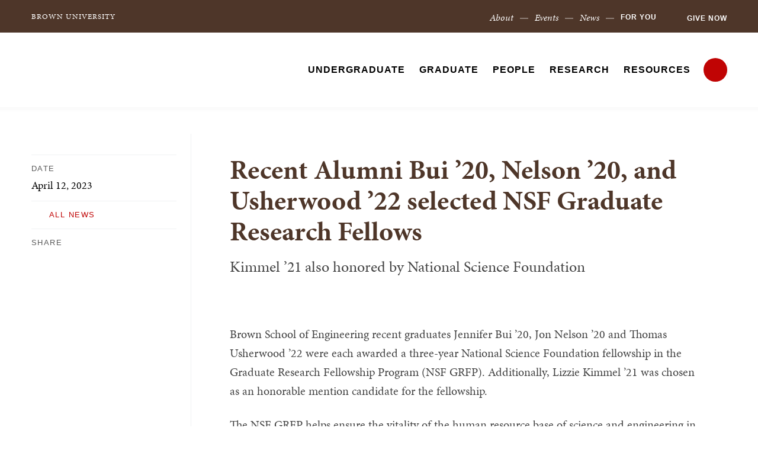

--- FILE ---
content_type: text/html; charset=UTF-8
request_url: https://engineering.brown.edu/news/2023-04-12/nsf-grfp-2023
body_size: 12912
content:
<!DOCTYPE html>
<html lang="en" dir="ltr" prefix="og: https://ogp.me/ns#" class="no-js" itemscope="" itemtype="http://schema.org/WebPage">
  <head>
    <!-- Google Tag Manager -->
    <script>(function(w,d,s,l,i){w[l]=w[l]||[];w[l].push({'gtm.start':new Date().getTime(),event:'gtm.js'});var f=d.getElementsByTagName(s)[0],j=d.createElement(s),dl=l!='dataLayer'?'&l='+l:'';j.async=true;j.src='https://www.googletagmanager.com/gtm.js?id='+i+dl;f.parentNode.insertBefore(j,f);})(window,document,'script','dataLayer','GTM-KX5NV9');</script>
    <!-- End Google Tag Manager -->
    <meta charset="utf-8" />
<meta name="description" content="Kimmel ’21 also honored by National Science Foundation" />
<link rel="canonical" href="https://engineering.brown.edu/news/2023-04-12/nsf-grfp-2023" />
<meta property="og:site_name" content="Engineering | Brown University" />
<meta property="og:type" content="article" />
<meta property="og:url" content="https://engineering.brown.edu/news/2023-04-12/nsf-grfp-2023" />
<meta property="og:title" content="Recent Alumni Bui ’20, Nelson ’20, and Usherwood ’22 selected NSF Graduate Research Fellows" />
<meta property="og:description" content="Kimmel ’21 also honored by National Science Foundation" />
<meta property="og:image:url" content="https://engineering.brown.edu/sites/default/files/styles/wide_xlrg/public/2023-04/header-2023-nnsf-grfp.jpg?h=a4c49b84&amp;itok=kr1Z91UG" />
<meta property="og:image:type" content="image/jpeg" />
<meta name="twitter:card" content="summary_large_image" />
<meta name="twitter:title" content="Recent Alumni Bui ’20, Nelson ’20, and Usherwood ’22 selected NSF Graduate Research Fellows" />
<meta name="twitter:description" content="Kimmel ’21 also honored by National Science Foundation" />
<meta name="twitter:image" content="https://engineering.brown.edu/sites/default/files/styles/wide_xlrg/public/2023-04/header-2023-nnsf-grfp.jpg?h=a4c49b84&amp;itok=kr1Z91UG" />
<meta name="MobileOptimized" content="width" />
<meta name="HandheldFriendly" content="true" />
<meta name="viewport" content="width=device-width, initial-scale=1.0" />
<meta name="mobile-web-app-capable" content="yes" />
<meta name="apple-mobile-web-app-capable" content="yes" />
<link rel="icon" href="/themes/custom/brown_engin/favicon.ico" type="image/vnd.microsoft.icon" />

    <title>Recent Alumni Bui ’20, Nelson ’20, and Usherwood ’22 selected NSF Graduate Research Fellows | Engineering | Brown University</title>
    
<link rel="apple-touch-icon" sizes="180x180" href="/themes/custom/brown/static/apple-touch-icon.png">
<link rel="icon" type="image/png" sizes="32x32" href="/themes/custom/brown/static/favicon-32x32.png">
<link rel="icon" type="image/png" sizes="16x16" href="/themes/custom/brown/static/favicon-16x16.png">
<link rel="manifest" href="/themes/custom/brown/static/site.webmanifest">
<link rel="mask-icon" href="/themes/custom/brown/static/safari-pinned-tab.svg" color="#5bbad5">
<meta name="msapplication-TileColor" content="#da532c">
<meta name="theme-color" content="#ffffff">
    <link rel="stylesheet" media="all" href="/sites/default/files/css/css_AZCd_I_nz78ntH84wLQZB0z6JeAMU217vaApxEQmi9Q.css?delta=0&amp;language=en&amp;theme=brown_engin&amp;include=eJw1yEEKgEAIAMAPGT5p0TARTGMVlv19dOg4wzNXoHoyOfCHIaH211G93ULhMm-ZeNLTlgG1q-VGppIXYfMZzg" />
<link rel="stylesheet" media="all" href="/sites/default/files/css/css_Rxnu7rKqTvRTTe2nMcENcX2JBwG4UE0GZBqfwoCWwQI.css?delta=1&amp;language=en&amp;theme=brown_engin&amp;include=eJw1yEEKgEAIAMAPGT5p0TARTGMVlv19dOg4wzNXoHoyOfCHIaH211G93ULhMm-ZeNLTlgG1q-VGppIXYfMZzg" />

    
    <link rel="stylesheet" href="/themes/custom/brown/static/css/fonts.css" onload="document.body.className+=' fonts_loaded';">
    <link rel="stylesheet" href="https://use.typekit.net/lok3dnd.css">

  </head>
  <body class="preload fs-grid page_layout_default page_theme_alternate page_theme_overflow page_theme_engin path-node page-node-type-news-site">
    <!-- Google Tag Manager (noscript) -->
    <noscript><iframe src="https://www.googletagmanager.com/ns.html?id=GTM-KX5NV9" height="0" width="0" style="display:none;visibility:hidden"></iframe></noscript>
    <!-- End Google Tag Manager (noscript) -->
    
      <div class="dialog-off-canvas-main-canvas" data-off-canvas-main-canvas>
    




<div class="page_wrapper">
  <header class="header header_engin" id="header" itemscope itemtype="http://schema.org/WPHeader" style="background: #4E3629;">
    
    <a class="skip_link" id="skip_to_content" href="#page_main_content">Skip to Main Content</a>
            <div class="header_overflow" style="background: #4E3629;">
          <div class="fs-row">
            <div class="fs-cell">
              <div class="header_overflow_inner header_overflow_inner_engin">
                  <div class="header_brown_link">
                    <a href="https://www.brown.edu/" itemprop="url">
                      <span class="header_brown_label" itemprop="name">Brown University</span>
                    </a>
                  </div>
                  <div class="header_tools_engin header_tools_alternate">
                      

<nav class="secondary_nav secondary_nav_lg" aria-label="Secondary Navigation" itemscope itemtype="http://schema.org/SiteNavigationElement">
  <div class="secondary_nav_header">
    <h2 class="secondary_nav_title">Secondary Navigation Navigation</h2>
  </div>
  <ul class="secondary_nav_list" aria-label="Secondary Navigation Navigation">
        <li class="secondary_nav_item ">
            <a class="secondary_nav_link " href="/about" itemprop="url">
        <span class="secondary_nav_link_label" itemprop="name">About</span>
      </a>
          </li>
        <li class="secondary_nav_item ">
            <a class="secondary_nav_link " href="/events" itemprop="url">
        <span class="secondary_nav_link_label" itemprop="name">Events</span>
      </a>
          </li>
        <li class="secondary_nav_item ">
            <a class="secondary_nav_link " href="/news" itemprop="url">
        <span class="secondary_nav_link_label" itemprop="name">News</span>
      </a>
          </li>
        <li class="secondary_nav_item util_for_you">
            <div class="handle flyout_for_you_handle util_for_you">
        <span class="handle_label flyout_for_you_handle_label">For You</span>
        <span class="handle_icon handle_icon_default flyout_for_you_handle_icon flyout_for_you_handle_icon_default" aria-hidden="true">
          <svg class="icon icon_chevron_down">
  <use xlink:href="/themes/custom/brown/static/images/icons.svg#chevron_down"></use>
</svg>

        </span>
        
<nav class="flyout_for_your_dropdown">
  <div class="flyout_for_your_dropdown_body">
          <a class="flyout_for_your_dropdown_link" href="/prospective-students">
        <span class="flyout_for_your_dropdown_link_label">Prospective Students</span>
      </a>
        <a class="flyout_for_your_dropdown_link" href="/current-students">
        <span class="flyout_for_your_dropdown_link_label">Current Students</span>
      </a>
        <a class="flyout_for_your_dropdown_link" href="/faculty-staff">
        <span class="flyout_for_your_dropdown_link_label">Faculty &amp; Staff</span>
      </a>
        <a class="flyout_for_your_dropdown_link" href="/alumni">
        <span class="flyout_for_your_dropdown_link_label">Alumni</span>
      </a>
        <a class="flyout_for_your_dropdown_link" href="/parents-families">
        <span class="flyout_for_your_dropdown_link_label">Parents &amp; Families</span>
      </a>
      </div>
</nav>

      </div>
          </li>
        <li class="secondary_nav_item special">
            <a class="secondary_nav_link special" href="https://bbis.advancement.brown.edu/BBPhenix/giving/engineering?did=454d2c38-2946-44b8-878b-a972df57580e&amp;srccode=18SOE201711GLX00000QLE" itemprop="url">
        <span class="secondary_nav_link_label" itemprop="name">Give Now</span>
      </a>
          </li>
      </ul>

</nav>



                  </div>
              </div>
            </div>
          </div>
      </div>
        <div class="header_ribbon">
      <div class="fs-row">
        <div class="fs-cell">
          <div class="header_ribbon_inner">
                          
  

<div class="logo logo_header logo_icon" itemscope itemtype="http://schema.org/Organization">
  <a class="logo_link" itemprop="url" href="/">
    <span class="logo_link_label">School of Engineering Brown University </span>
        <span class="logo_link_icon"><svg class="icon icon_logo_engin">
  <use xlink:href="/themes/custom/brown/static/images/logo_engin.svg#logo_engin"></use>
</svg>
</span>
      </a>
  <meta content="https://engineering.brown.edu/themes/custom/brown/static/images/logo_engin.png" itemprop="logo">     </div>
              
  

<div class="logo logo_header logo_icon logo_icon_school" itemscope itemtype="http://schema.org/Organization">
  <a class="logo_link" itemprop="url" href="/">
    <span class="logo_link_label">School of Engineering Brown University </span>
        <span class="logo_link_icon"><svg class="icon icon_logo_engin_white">
  <use xlink:href="/themes/custom/brown/static/images/logo_engin.svg#logo_engin_white"></use>
</svg>
</span>
      </a>
  <meta content="https://engineering.brown.edu/themes/custom/brown/static/images/logo_engin.png" itemprop="logo">     </div>
                        <div class="header_group_aside">
                                  

<nav class="js-main-nav js-main-nav-lg main_nav main_nav_lg" aria-label="Site Navigation" itemscope itemtype="http://schema.org/SiteNavigationElement">
  <div class="main_nav_header">
    <h2 class="main_nav_title">Site Navigation</h2>
  </div>
  <ul class="main_nav_list" aria-label="Site Navigation">
            <li class="js-main-nav-item-1  main_nav_item">
      <div class="main_nav_item_wrapper">
        <a class="main_nav_link" href="/undergraduate" itemprop="url" aria-haspopup="true" aria-current="page">
          <span class="main_nav_link_label" itemprop="name">Undergraduate</span>
        </a>
                <button class="js-swap js-main-nav-toggle main_nav_toggle" data-swap-target=".js-main-nav-item-1" data-swap-group="main_nav" aria-label=" Submenu">
          <span class="main_nav_toggle_icon"><svg class="icon icon_chevron_down">
  <use xlink:href="/themes/custom/brown/static/images/icons.svg#chevron_down"></use>
</svg>
</span>
        </button>
              </div>
            <div class="js-main-nav-children main_nav_children">
        <ul class="main_nav_children_list" aria-label="submenu">
                    <li class="main_nav_child_item">
            <a class="main_nav_child_link" href="/undergraduate/abet-accreditation" itemprop="url">
              <span class="main_nav_child_link_label" itemprop="name">ABET Accreditation</span>
            </a>
          </li>
                    <li class="main_nav_child_item">
            <a class="main_nav_child_link" href="/undergraduate/admissions" itemprop="url">
              <span class="main_nav_child_link_label" itemprop="name">Admissions</span>
            </a>
          </li>
                    <li class="main_nav_child_item">
            <a class="main_nav_child_link" href="/undergraduate/concentrations" itemprop="url">
              <span class="main_nav_child_link_label" itemprop="name">Concentrations</span>
            </a>
          </li>
                    <li class="main_nav_child_item">
            <a class="main_nav_child_link" href="/undergraduate/contacts-and-resources" itemprop="url">
              <span class="main_nav_child_link_label" itemprop="name">Contacts and Resources</span>
            </a>
          </li>
                    <li class="main_nav_child_item">
            <a class="main_nav_child_link" href="/undergraduate/courses" itemprop="url">
              <span class="main_nav_child_link_label" itemprop="name">Courses</span>
            </a>
          </li>
                    <li class="main_nav_child_item">
            <a class="main_nav_child_link" href="/undergraduate/honors" itemprop="url">
              <span class="main_nav_child_link_label" itemprop="name">Honors</span>
            </a>
          </li>
                    <li class="main_nav_child_item">
            <a class="main_nav_child_link" href="/undergraduate/concentrations/concentration-options/independent-study" itemprop="url">
              <span class="main_nav_child_link_label" itemprop="name">Independent Study</span>
            </a>
          </li>
                    <li class="main_nav_child_item">
            <a class="main_nav_child_link" href="/undergraduate/internships-jobs-and-grad-school" itemprop="url">
              <span class="main_nav_child_link_label" itemprop="name">Internships, Jobs, and Grad School</span>
            </a>
          </li>
                    <li class="main_nav_child_item">
            <a class="main_nav_child_link" href="/undergraduate/new-student-information" itemprop="url">
              <span class="main_nav_child_link_label" itemprop="name">New Student Information</span>
            </a>
          </li>
                    <li class="main_nav_child_item">
            <a class="main_nav_child_link" href="/undergraduate/student-organizations" itemprop="url">
              <span class="main_nav_child_link_label" itemprop="name">Student Organizations</span>
            </a>
          </li>
                    <li class="main_nav_child_item">
            <a class="main_nav_child_link" href="/undergraduate/undergraduate-awards" itemprop="url">
              <span class="main_nav_child_link_label" itemprop="name">Undergraduate Awards</span>
            </a>
          </li>
                  </ul>
      </div>
          </li>
                <li class="js-main-nav-item-2  main_nav_item">
      <div class="main_nav_item_wrapper">
        <a class="main_nav_link" href="/graduate" itemprop="url" aria-haspopup="true" aria-current="page">
          <span class="main_nav_link_label" itemprop="name">Graduate</span>
        </a>
                <button class="js-swap js-main-nav-toggle main_nav_toggle" data-swap-target=".js-main-nav-item-2" data-swap-group="main_nav" aria-label=" Submenu">
          <span class="main_nav_toggle_icon"><svg class="icon icon_chevron_down">
  <use xlink:href="/themes/custom/brown/static/images/icons.svg#chevron_down"></use>
</svg>
</span>
        </button>
              </div>
            <div class="js-main-nav-children main_nav_children">
        <ul class="main_nav_children_list" aria-label="submenu">
                    <li class="main_nav_child_item">
            <a class="main_nav_child_link" href="/graduate/admissions" itemprop="url">
              <span class="main_nav_child_link_label" itemprop="name">Admissions</span>
            </a>
          </li>
                    <li class="main_nav_child_item">
            <a class="main_nav_child_link" href="/graduate/graduate-courses" itemprop="url">
              <span class="main_nav_child_link_label" itemprop="name">Courses</span>
            </a>
          </li>
                    <li class="main_nav_child_item">
            <a class="main_nav_child_link" href="/graduate/programs-and-deadlines" itemprop="url">
              <span class="main_nav_child_link_label" itemprop="name">Programs and Deadlines</span>
            </a>
          </li>
                    <li class="main_nav_child_item">
            <a class="main_nav_child_link" href="/graduate/programs-guide" itemprop="url">
              <span class="main_nav_child_link_label" itemprop="name">Programs Guide</span>
            </a>
          </li>
                    <li class="main_nav_child_item">
            <a class="main_nav_child_link" href="/graduate/graduate-student-organizations" itemprop="url">
              <span class="main_nav_child_link_label" itemprop="name">Graduate Student Organizations</span>
            </a>
          </li>
                    <li class="main_nav_child_item">
            <a class="main_nav_child_link" href="/graduate/graduate-awards" itemprop="url">
              <span class="main_nav_child_link_label" itemprop="name">Student Awards</span>
            </a>
          </li>
                    <li class="main_nav_child_item">
            <a class="main_nav_child_link" href="/graduate/travel-fund" itemprop="url">
              <span class="main_nav_child_link_label" itemprop="name">Travel Fund</span>
            </a>
          </li>
                    <li class="main_nav_child_item">
            <a class="main_nav_child_link" href="/graduate/entrepreneurship" itemprop="url">
              <span class="main_nav_child_link_label" itemprop="name">Entrepreneurship</span>
            </a>
          </li>
                  </ul>
      </div>
          </li>
                <li class="js-main-nav-item-3  main_nav_item">
      <div class="main_nav_item_wrapper">
        <a class="main_nav_link" href="/people" itemprop="url" aria-haspopup="true" aria-current="page">
          <span class="main_nav_link_label" itemprop="name">People</span>
        </a>
                <button class="js-swap js-main-nav-toggle main_nav_toggle" data-swap-target=".js-main-nav-item-3" data-swap-group="main_nav" aria-label=" Submenu">
          <span class="main_nav_toggle_icon"><svg class="icon icon_chevron_down">
  <use xlink:href="/themes/custom/brown/static/images/icons.svg#chevron_down"></use>
</svg>
</span>
        </button>
              </div>
            <div class="js-main-nav-children main_nav_children">
        <ul class="main_nav_children_list" aria-label="submenu">
                    <li class="main_nav_child_item">
            <a class="main_nav_child_link" href="/people/faculty" itemprop="url">
              <span class="main_nav_child_link_label" itemprop="name">Faculty</span>
            </a>
          </li>
                    <li class="main_nav_child_item">
            <a class="main_nav_child_link" href="/people/staff" itemprop="url">
              <span class="main_nav_child_link_label" itemprop="name">Staff</span>
            </a>
          </li>
                    <li class="main_nav_child_item">
            <a class="main_nav_child_link" href="/people/advisory-boards" itemprop="url">
              <span class="main_nav_child_link_label" itemprop="name">Advisory Boards</span>
            </a>
          </li>
                    <li class="main_nav_child_item">
            <a class="main_nav_child_link" href="/people/graduate-students" itemprop="url">
              <span class="main_nav_child_link_label" itemprop="name">Graduate Students</span>
            </a>
          </li>
                    <li class="main_nav_child_item">
            <a class="main_nav_child_link" href="/people/student-ambassadors" itemprop="url">
              <span class="main_nav_child_link_label" itemprop="name">Student Ambassadors</span>
            </a>
          </li>
                  </ul>
      </div>
          </li>
                <li class="js-main-nav-item-4  main_nav_item">
      <div class="main_nav_item_wrapper">
        <a class="main_nav_link" href="/research" itemprop="url" aria-haspopup="true" aria-current="page">
          <span class="main_nav_link_label" itemprop="name">Research</span>
        </a>
                <button class="js-swap js-main-nav-toggle main_nav_toggle" data-swap-target=".js-main-nav-item-4" data-swap-group="main_nav" aria-label=" Submenu">
          <span class="main_nav_toggle_icon"><svg class="icon icon_chevron_down">
  <use xlink:href="/themes/custom/brown/static/images/icons.svg#chevron_down"></use>
</svg>
</span>
        </button>
              </div>
            <div class="js-main-nav-children main_nav_children">
        <ul class="main_nav_children_list" aria-label="submenu">
                    <li class="main_nav_child_item">
            <a class="main_nav_child_link" href="/research/centers-and-institutes" itemprop="url">
              <span class="main_nav_child_link_label" itemprop="name">Centers and Institutes</span>
            </a>
          </li>
                    <li class="main_nav_child_item">
            <a class="main_nav_child_link" href="/research/core-facilities" itemprop="url">
              <span class="main_nav_child_link_label" itemprop="name">Core Facilities</span>
            </a>
          </li>
                    <li class="main_nav_child_item">
            <a class="main_nav_child_link" href="/research/hibbitt-fellows" itemprop="url">
              <span class="main_nav_child_link_label" itemprop="name">Hibbitt Fellows</span>
            </a>
          </li>
                    <li class="main_nav_child_item">
            <a class="main_nav_child_link" href="/resources/employment/hope-street-fellows" itemprop="url">
              <span class="main_nav_child_link_label" itemprop="name">Hope Street Fellows</span>
            </a>
          </li>
                    <li class="main_nav_child_item">
            <a class="main_nav_child_link" href="/research/industry-engagement" itemprop="url">
              <span class="main_nav_child_link_label" itemprop="name">Industry Engagement</span>
            </a>
          </li>
                    <li class="main_nav_child_item">
            <a class="main_nav_child_link" href="/research/laboratories" itemprop="url">
              <span class="main_nav_child_link_label" itemprop="name">Laboratories</span>
            </a>
          </li>
                    <li class="main_nav_child_item">
            <a class="main_nav_child_link" href="/research/nsf-i-corps-hub-brown" itemprop="url">
              <span class="main_nav_child_link_label" itemprop="name">NSF I-Corps Hub</span>
            </a>
          </li>
                    <li class="main_nav_child_item">
            <a class="main_nav_child_link" href="/research/research-interests" itemprop="url">
              <span class="main_nav_child_link_label" itemprop="name">Research Interests</span>
            </a>
          </li>
                    <li class="main_nav_child_item">
            <a class="main_nav_child_link" href="https://engineering.brown.edu/undergraduate/undergraduate-research" itemprop="url">
              <span class="main_nav_child_link_label" itemprop="name">Undergraduate Research</span>
            </a>
          </li>
                  </ul>
      </div>
          </li>
                <li class="js-main-nav-item-5  main_nav_item">
      <div class="main_nav_item_wrapper">
        <a class="main_nav_link" href="/get-involved" itemprop="url" aria-haspopup="true" aria-current="page">
          <span class="main_nav_link_label" itemprop="name">Resources</span>
        </a>
                <button class="js-swap js-main-nav-toggle main_nav_toggle" data-swap-target=".js-main-nav-item-5" data-swap-group="main_nav" aria-label=" Submenu">
          <span class="main_nav_toggle_icon"><svg class="icon icon_chevron_down">
  <use xlink:href="/themes/custom/brown/static/images/icons.svg#chevron_down"></use>
</svg>
</span>
        </button>
              </div>
            <div class="js-main-nav-children main_nav_children">
        <ul class="main_nav_children_list" aria-label="submenu">
                    <li class="main_nav_child_item">
            <a class="main_nav_child_link" href="/resources/alumni-and-friends-ways-connect" itemprop="url">
              <span class="main_nav_child_link_label" itemprop="name">Alumni and Friends - Ways to Connect</span>
            </a>
          </li>
                    <li class="main_nav_child_item">
            <a class="main_nav_child_link" href="/resources/communications-creative-resources" itemprop="url">
              <span class="main_nav_child_link_label" itemprop="name">Communications &amp; Creative Resources</span>
            </a>
          </li>
                    <li class="main_nav_child_item">
            <a class="main_nav_child_link" href="/resources/contact-us" itemprop="url">
              <span class="main_nav_child_link_label" itemprop="name">Contact Us</span>
            </a>
          </li>
                    <li class="main_nav_child_item">
            <a class="main_nav_child_link" href="/resources/employment" itemprop="url">
              <span class="main_nav_child_link_label" itemprop="name">Employment</span>
            </a>
          </li>
                    <li class="main_nav_child_item">
            <a class="main_nav_child_link" href="/resources/make-gift" itemprop="url">
              <span class="main_nav_child_link_label" itemprop="name">Make a Gift</span>
            </a>
          </li>
                    <li class="main_nav_child_item">
            <a class="main_nav_child_link" href="/resources/prospective-employers" itemprop="url">
              <span class="main_nav_child_link_label" itemprop="name">Prospective Employers</span>
            </a>
          </li>
                    <li class="main_nav_child_item">
            <a class="main_nav_child_link" href="/resources/visit-us" itemprop="url">
              <span class="main_nav_child_link_label" itemprop="name">Visit Us</span>
            </a>
          </li>
                  </ul>
      </div>
          </li>
          </ul>
</nav>




                
<a class="js-swap js-flyout-search-handle handle flyout_search_handle" href="#flyout_search" data-swap-target=".flyout_search" data-swap-linked="flyout_search">
    <span class="handle_icon handle_icon_default flyout_search_handle_icon flyout_search_handle_icon_default" aria-hidden="true"><svg class="icon icon_search">
  <use xlink:href="/themes/custom/brown/static/images/icons.svg#search"></use>
</svg>
</span>
    <span class="handle_icon handle_icon_action flyout_search_handle_icon flyout_search_handle_icon_action" aria-hidden="true"><svg class="icon icon_close">
  <use xlink:href="/themes/custom/brown/static/images/icons.svg#close"></use>
</svg>
</span>
  <span class="handle_label flyout_search_handle_label">Search</span>
</a>
              
              <div class="header_group">
                                
<div class="header_tools header_tools_default">
  
  
<a class="js-swap js-flyout-search-handle handle flyout_search_handle" href="#flyout_search" data-swap-target=".flyout_search" data-swap-linked="flyout_search">
    <span class="handle_icon handle_icon_default flyout_search_handle_icon flyout_search_handle_icon_default" aria-hidden="true"><svg class="icon icon_search">
  <use xlink:href="/themes/custom/brown/static/images/icons.svg#search"></use>
</svg>
</span>
    <span class="handle_icon handle_icon_action flyout_search_handle_icon flyout_search_handle_icon_action" aria-hidden="true"><svg class="icon icon_close">
  <use xlink:href="/themes/custom/brown/static/images/icons.svg#close"></use>
</svg>
</span>
  <span class="handle_label flyout_search_handle_label">Search</span>
</a>

    
<a class="js-swap js-menu-handle  menu_handle menu_handle_primary" href="#menu" data-swap-target=".menu" data-swap-linked="menu">
    <span class=" menu_handle_icon menu_handle_icon_default menu_handle_icon_primary" aria-hidden="true"><svg class="icon icon_menu">
  <use xlink:href="/themes/custom/brown/static/images/icons.svg#menu"></use>
</svg>
</span>
    <span class=" menu_handle_icon menu_handle_icon_action menu_handle_icon_primary" aria-hidden="true"><svg class="icon icon_close">
  <use xlink:href="/themes/custom/brown/static/images/icons.svg#close"></use>
</svg>
</span>
  <span class=" menu_handle_label menu_handle_label_primary">Menu</span>
</a>
  </div>
                              </div>
            </div>
          </div>
        </div>
      </div>
    </div>
      </header>
  <main class="page_inner ">
          
      
  <div class="page_content">
                              <div class="fs-row">
                
                <div class="fs-cell-right fs-lg-3 page_aside page_sub_nav">
          <div class="page_aside_inner">
            
            <div class="page_details">

                                                                                                  <div class="page_detail">
                <span class="page_detail_label">Date</span>
                <span class="page_detail_name">
                  April 12, 2023
                  <span class="hidden html_date"></span>
                </span>
              </div>
                                                        
                            <div class="page_detail">
                <a class="history" href="/news">
                  <span class="history_icon"><svg class="icon icon_arrow_left">
  <use xlink:href="/themes/custom/brown/static/images/icons.svg#arrow_left"></use>
</svg>
</span>
                  <span class="history_label">All News</span>
                </a>
              </div>
              
              
              
                            
<div class="share_block">
	<span class="share_block_label">Share</span>
	<div class="js-share-tools share_block_body">
							<a class="js-share-facebook share" href="#" target="_blank">
				<span class="share_icon"><svg class="icon icon_facebook">
  <use xlink:href="/themes/custom/brown/static/images/icons.svg#facebook"></use>
</svg>
</span>
				<span class="share_label">Facebook</span>
			</a>
					<a class="js-share-twitter_x share" href="#" target="_blank">
				<span class="share_icon"><svg class="icon icon_twitter_x">
  <use xlink:href="/themes/custom/brown/static/images/icons.svg#twitter_x"></use>
</svg>
</span>
				<span class="share_label">Twitter_X</span>
			</a>
					<a class="js-share-linkedin share" href="#" target="_blank">
				<span class="share_icon"><svg class="icon icon_linkedin">
  <use xlink:href="/themes/custom/brown/static/images/icons.svg#linkedin"></use>
</svg>
</span>
				<span class="share_label">Linkedin</span>
			</a>
					<a class="js-share-email share" href="#" target="_blank">
				<span class="share_icon"><svg class="icon icon_email">
  <use xlink:href="/themes/custom/brown/static/images/icons.svg#email"></use>
</svg>
</span>
				<span class="share_label">Email</span>
			</a>
			</div>
</div>
              
              <div class="sidebar_callouts">
              
              </div>

              
            </div>

          </div>
        </div>
        
                                <div class="fs-cell fs-lg-9 page_main_content" id="page_main_content" itemprop="mainContentOfPage">
        
            <div data-drupal-messages-fallback class="hidden"></div>



                    
                    <div class="wysiwyg_block">
            <div class="wysiwyg_block_inner">
              <div class="typography">
                <h1>Recent Alumni Bui ’20, Nelson ’20, and Usherwood ’22 selected NSF Graduate Research Fellows</h1>
                                                <p class="page_intro">Kimmel ’21 also honored by National Science Foundation<br />
</p>
                              </div>
            </div>
          </div>
          
          
          <div class="wysiwyg_block">
            <div class="wysiwyg_block_inner">
              <div class="typography">
                  <div id="block-brown-engin-content">
  
    
      <article class="node--type-news-site">

  
    

  
  <div>
      <p>Brown School of Engineering recent graduates Jennifer Bui ’20, Jon Nelson ’20 and Thomas Usherwood ’22 were each awarded a three-year National Science Foundation fellowship in the Graduate Research Fellowship Program (NSF GRFP). Additionally, Lizzie Kimmel ’21 was chosen as an honorable mention candidate for the fellowship.</p>

<p>The NSF GRFP helps ensure the vitality of the human resource base of science and engineering in the United States and reinforces its diversity. The program recognizes and supports outstanding graduate students in NSF-supported STEM disciplines who are pursuing research-based masters and doctoral degrees at accredited United States institutions. NSF Fellows are anticipated to become knowledge experts who can contribute significantly to research, teaching, and innovations in science and engineering. These individuals are crucial to maintaining and advancing the nation’s technological infrastructure and national security as well as contributing to the economic well-being of society at large.</p>

<p><figure role="group" class="align-right">
<img alt="Jennifer Bui ’20" data-entity-type data-entity-uuid height="250" src="/sites/default/files/Jennifer-Bui.jpg" width="203">
<figcaption><em>Jennifer Bui ’20</em></figcaption>
</figure>
Bui is a second year electrical and computer engineering Ph.D. student at the University of Wisconsin-Madison, where she is advised by Assistant Professor Dominic Groß in the Wisconsin Power (WISPO) research group. She studies the dynamics of large-scale power grids with high penetrations of inverter-based resources, and currently is characterizing emerging inverter control technologies and analyzing how they impact the stability and performance of the transmission system. Her project is in partnership with the Universal Interoperability of Grid-Forming Inverters (UNIFI) Consortium, supported by the Department of Energy.&nbsp; At UW-Madison, Bui is also pursuing an Energy Analysis and Policy graduate certificate to understand the energy and environmental justice implications of the energy transition. At Brown, she graduated with an honors degree in engineering physics, a joint program between the Department of Physics and the School of Engineering. Her thesis was advised by Professor Rod Beresford and documented the design and optimization of a solar and energy storage system, which was part of her work for the Solar District Cup - a national collegiate competition. Bui was named the Outstanding Senior in engineering physics, and was the recipient of the 2020 George H. Main ’45 Award from Brown Engineering for her devotion to studies and the promise of future success in her field.&nbsp;&nbsp;</p>

<p><figure role="group" class="align-left">
<img alt="Jon Nelson ’20" data-entity-type data-entity-uuid height="232" src="/sites/default/files/Jon-Nelson.jpg" width="188">
<figcaption><em>Jon Nelson ’20</em></figcaption>
</figure>
</p>

<p>Nelson is a second year Ph.D. student at University of Maryland, where he is co-advised by Professor Michael Gullans and Professor Daniel Gottesman. He is currently researching quantum information and is interested in using tools from theoretical computer science to better understand the power of quantum computation. At Brown, Nelson was a research assistant in Professor Sherief Reda’s lab where he worked on making embedded machine learning systems more efficient. He was named the Outstanding Senior in computer engineering his senior year.&nbsp;</p>

<p><figure role="group" class="align-right">
<img alt="Thomas Usherwood ’22" data-entity-type data-entity-uuid height="247" src="/sites/default/files/Thomas-Usherwood.jpg" width="200">
<figcaption><em>Thomas Usherwood ’22</em></figcaption>
</figure>
</p>

<p>Usherwood is currently a Ph.D. student in medical engineering and medical physics at the Harvard-MIT Program in Health Sciences and Technology. He is doing his thesis work in the Manalis lab, focusing on measuring biophysical properties of cells to address problems in biomanufacturing and cancer biology. While at Brown, he was advised by Professors Anubhav Tripathi and Vikas Srivastava, and was named the Outstanding Senior in biomedical engineering for the class of 2022. He was also a member of Sigma Xi, Tau Beta Pi, and was awarded a Goldwater scholarship.</p>

<p><figure role="group" class="align-left">
<img alt="Lizzie Kimmel" data-entity-type data-entity-uuid height="240" src="/sites/default/files/kimmel.jpg" width="195">
<figcaption><em>Lizzie Kimmel ’21</em></figcaption>
</figure>
</p>

<p>Kimmel, who received an honorable mention for the prestigious award, is a second year Aerospace Engineering Ph.D. student at Georgia Tech in the Space Systems Design Lab (SSDL). She is currently funded by the two-year Clare Boothe Luce Fellowship for Women in STEM. In the SSDL, she has worked extensively as a systems engineer on space flight projects, notably the VISORS distributed space telescope mission, and is currently interning at NASA’s Jet Propulsion Laboratory. Her proposed Ph.D. research will involve developing and optimizing a deep space relay architecture for Mars exploration missions. Before attending Georgia Tech, she graduated with honors in mechanical engineering from Brown, where she was a member of Brown Space Engineering and completed her honors thesis work on space mission design.</p>

<p>In all, 34 Brown students and alumni in science, technology, engineering and mathematics fields were chosen to receive tuition support and a stipend as promising young STEM leaders.</p>

<p>&nbsp;</p>

  </div>

</article>

  </div>


              </div>
            </div>
          </div>

          <div class="in_content_callouts">
            
            

            
            
                        
                                  </div>

        </div>
                  <div class="sidebar_callouts_mobile">
            
          </div>
              </div>
          </div>

            <div class="full_width_callouts">
              
        
            </div>
          </div>

  </main>

    <footer class="footer footer_engin" id="footer" itemscope itemtype="http://schema.org/WPFooter">
    <div class="footer_ribbon">
      <div class="fs-row">
        <div class="fs-cell">
          <div class="footer_ribbon_inner">
            <div class="footer_ribbon_group">
              
              



            
<div class="address" itemscope itemtype="http://schema.org/PostalAddress">
	<span class="address_name" itemprop="name">Brown University</span>
	<div class="address_items">
    		<a class="address_item address_base address_details" href="https://www.google.com/maps/dir/?api=1&amp;destination=Brown%20University%2075%20Waterman%20St.%20Providence%20RI%2002912" target="_blank">
              <span class="address_details_icon"><svg class="icon icon_marker">
  <use xlink:href="/themes/custom/brown/static/images/icons.svg#marker"></use>
</svg>
</span>
			<span class="address_details_info">
				<span class="address_city" itemprop="addressLocality">Providence</span>
				<span class="address_state" itemprop="addressRegion">RI</span>
				<span class="address_zip" itemprop="postalCode">02912</span>
			</span>
		</a>
				<a class="address_item address_phone" itemprop="telephone" href="tel:4018631000">
			<span class="address_details">
				<span class="address_details_icon"><svg class="icon icon_phone">
  <use xlink:href="/themes/custom/brown/static/images/icons.svg#phone"></use>
</svg>
</span>
				<span class="address_details_info">401-863-1000</span>
			</span>
		</a>
		        	</div>
</div>



                              <nav class="quick_nav" aria-label="Quick Navigation" itemscope="" itemtype="http://schema.org/SiteNavigationElement">
  <div class="quick_nav_header">
    <h2 class="quick_nav_title">Quick Navigation</h2>
  </div>
  <ul class="quick_nav_list" aria-label="Quick Navigation">

    <li class="quick_nav_item">
      <a class="quick_nav_link arrow_right" href="https://www.brown.edu/about/visit" itemprop="url">
        <span class="quick_nav_link_label" itemprop="name">Visit Brown</span>
        <span class="quick_nav_link_icon" aria-hidden="true">
          <span class="quick_nav_link_icon_default">
            <svg class="icon icon_arrow_right">
              <use xlink:href="/themes/custom/brown/static/images/icons.svg#arrow_right"></use>
            </svg>
          </span>
          <span class="quick_nav_link_icon_action">
            <svg class="icon icon_link">
              <use xlink:href="/themes/custom/brown/static/images/icons.svg#link"></use>
            </svg>
          </span>
        </span>
      </a>
    </li>

    <li class="quick_nav_item">
      <a class="quick_nav_link arrow_right" href="https://maps.brown.edu/" itemprop="url">
        <span class="quick_nav_link_label" itemprop="name">Campus Map</span>
        <span class="quick_nav_link_icon" aria-hidden="true">
          <span class="quick_nav_link_icon_default">
            <svg class="icon icon_arrow_right">
              <use xlink:href="/themes/custom/brown/static/images/icons.svg#arrow_right"></use>
            </svg>
          </span>
          <span class="quick_nav_link_icon_action">
            <svg class="icon icon_link">
              <use xlink:href="/themes/custom/brown/static/images/icons.svg#link"></use>
            </svg>
          </span>
        </span>
      </a>
    </li>

  </ul>
</nav>
                <nav class="footer_nav" aria-label="Footer Navigation" itemscope="" itemtype="http://schema.org/SiteNavigationElement">
  <div class="footer_nav_header">
    <h2 class="footer_nav_title">Footer Navigation</h2>
  </div>
  <ul class="footer_nav_list" aria-label="Footer Navigation">

    <li class="footer_nav_item">
      <a class="footer_nav_link arrow_right" href="/room-and-equipment-reservations" itemprop="url">
        <span class="footer_nav_link_label" itemprop="name">Reservations</span>
        <span class="footer_nav_link_icon" aria-hidden="true">
          <span class="footer_nav_link_icon_default">
            <svg class="icon icon_arrow_right">
              <use xlink:href="/themes/custom/brown/static/images/icons.svg#arrow_right"></use>
            </svg>
            </span>
          <span class="footer_nav_link_icon_action">
            <svg class="icon icon_link">
              <use xlink:href="/themes/custom/brown/static/images/icons.svg#link"></use>
            </svg>
          </span>
        </span>
      </a>
    </li>

    <li class="footer_nav_item">
      <a class="footer_nav_link arrow_right" href="https://www.brown.edu/website-accessibility" itemprop="url">
        <span class="footer_nav_link_label" itemprop="name">Accessibility</span>
        <span class="footer_nav_link_icon" aria-hidden="true">
          <span class="footer_nav_link_icon_default">
            <svg class="icon icon_arrow_right">
              <use xlink:href="/themes/custom/brown/static/images/icons.svg#arrow_right"></use>
            </svg>
            </span>
          <span class="footer_nav_link_icon_action">
            <svg class="icon icon_link">
              <use xlink:href="/themes/custom/brown/static/images/icons.svg#link"></use>
            </svg>
          </span>
        </span>
      </a>
    </li>

    <li class="footer_nav_item">
      <a class="footer_nav_link arrow_right" href="https://www.brown.edu/careers" itemprop="url">
        <span class="footer_nav_link_label" itemprop="name">Careers at Brown</span>
        <span class="footer_nav_link_icon" aria-hidden="true">
          <span class="footer_nav_link_icon_default">
            <svg class="icon icon_arrow_right">
              <use xlink:href="/themes/custom/brown/static/images/icons.svg#arrow_right"></use>
            </svg>
          </span>
          <span class="footer_nav_link_icon_action">
            <svg class="icon icon_link">
              <use xlink:href="/themes/custom/brown/static/images/icons.svg#link"></use>
            </svg>
          </span>
        </span>
      </a>
    </li>

  </ul>
</nav>
                            
              

  <a class="footer_give_link" href="https://alumni-friends.brown.edu/giving/">
  <span class="footer_give_link_label">Give To Brown</span>
    <span class="footer_give_link_icon" aria-hidden="true">
          <span class="footer_give_link_icon_default">
        <svg class="icon icon_arrow_right">
          <use xlink:href="/themes/custom/brown/static/images/icons.svg#arrow_right"></use>
        </svg>
      </span>
      <span class="footer_give_link_icon_action">
        <svg class="icon icon_link">
          <use xlink:href="/themes/custom/brown/static/images/icons.svg#link"></use>
        </svg>
      </span>
      </span>
  </a>


            </div>
          </div>
        </div>
      </div>
    </div>
    <div class="footer_sole">
      <div class="fs-row">
        <div class="fs-cell">
          <div class="footer_sole_inner">
              
<div class="social_nav" itemscope itemtype="http://schema.org/Organization">
  <link itemprop="url" href="//brown.edu">
  <div class="social_nav_header">
    <h2 class="social_nav_title">Social Navigation</h2>
  </div>
  <ul class="social_nav_list" aria-label="Social Navigation">
        <li class="social_nav_item facebook">
      <a class="social_nav_link" href="http://www.facebook.com/brownengineering" target="_blank" itemprop="sameAs">
        <span class="social_nav_icon"><svg class="icon icon_facebook">
  <use xlink:href="/themes/custom/brown/static/images/icons.svg#facebook"></use>
</svg>
</span>
        <span class="social_nav_label">Facebook</span>
      </a>
    </li>
        <li class="social_nav_item flickr">
      <a class="social_nav_link" href="http://www.flickr.com/photos/brownengin/" target="_blank" itemprop="sameAs">
        <span class="social_nav_icon"><svg class="icon icon_flickr">
  <use xlink:href="/themes/custom/brown/static/images/icons.svg#flickr"></use>
</svg>
</span>
        <span class="social_nav_label">Flickr</span>
      </a>
    </li>
        <li class="social_nav_item instagram">
      <a class="social_nav_link" href="http://instagram.com/brownengineering" target="_blank" itemprop="sameAs">
        <span class="social_nav_icon"><svg class="icon icon_instagram">
  <use xlink:href="/themes/custom/brown/static/images/icons.svg#instagram"></use>
</svg>
</span>
        <span class="social_nav_label">Instagram</span>
      </a>
    </li>
        <li class="social_nav_item linkedin">
      <a class="social_nav_link" href="https://www.linkedin.com/school/brown-university-school-of-engineering/" target="_blank" itemprop="sameAs">
        <span class="social_nav_icon"><svg class="icon icon_linkedin">
  <use xlink:href="/themes/custom/brown/static/images/icons.svg#linkedin"></use>
</svg>
</span>
        <span class="social_nav_label">LinkedIn</span>
      </a>
    </li>
        <li class="social_nav_item twitter_x">
      <a class="social_nav_link" href="http://twitter.com/brownengin" target="_blank" itemprop="sameAs">
        <span class="social_nav_icon"><svg class="icon icon_twitter_x">
  <use xlink:href="/themes/custom/brown/static/images/icons.svg#twitter_x"></use>
</svg>
</span>
        <span class="social_nav_label">X/Twitter</span>
      </a>
    </li>
        <li class="social_nav_item youtube">
      <a class="social_nav_link" href="http://www.youtube.com/user/brownengin" target="_blank" itemprop="sameAs">
        <span class="social_nav_icon"><svg class="icon icon_youtube">
  <use xlink:href="/themes/custom/brown/static/images/icons.svg#youtube"></use>
</svg>
</span>
        <span class="social_nav_label">YouTube</span>
      </a>
    </li>
          </ul>
</div>



            <p class="footer_copyright">&copy; Brown University </p>
          </div>
        </div>
      </div>
    </div>

    <div class="js-menu menu" id="menu">
      <div class="menu_header">
                
  

<div class="logo logo_menu logo_icon" itemscope itemtype="http://schema.org/Organization">
  <a class="logo_link" itemprop="url" href="/">
    <span class="logo_link_label">School of Engineering Brown University </span>
        <span class="logo_link_icon"><svg class="icon icon_logo_engin">
  <use xlink:href="/themes/custom/brown/static/images/logo_engin.svg#logo_engin"></use>
</svg>
</span>
      </a>
  <meta content="https://engineering.brown.edu/themes/custom/brown/static/images/logo_engin.png" itemprop="logo">     </div>

          
<div class="header_tools header_tools_default">
    <div class="handle flyout_for_you_handle">
    <span class="handle_label flyout_for_you_handle_label">For You</span>
    <span class="handle_icon handle_icon_default flyout_for_you_handle_icon flyout_for_you_handle_icon_default" aria-hidden="true"><svg class="icon icon_chevron_down">
  <use xlink:href="/themes/custom/brown/static/images/icons.svg#chevron_down"></use>
</svg>
</span>
    
<nav class="flyout_for_your_dropdown">
  <div class="flyout_for_your_dropdown_body">
          <a class="flyout_for_your_dropdown_link" href="/prospective-students">
        <span class="flyout_for_your_dropdown_link_label">Prospective Students</span>
      </a>
        <a class="flyout_for_your_dropdown_link" href="/current-students">
        <span class="flyout_for_your_dropdown_link_label">Current Students</span>
      </a>
        <a class="flyout_for_your_dropdown_link" href="/faculty-staff">
        <span class="flyout_for_your_dropdown_link_label">Faculty &amp; Staff</span>
      </a>
        <a class="flyout_for_your_dropdown_link" href="/alumni">
        <span class="flyout_for_your_dropdown_link_label">Alumni</span>
      </a>
        <a class="flyout_for_your_dropdown_link" href="/parents-families">
        <span class="flyout_for_your_dropdown_link_label">Parents &amp; Families</span>
      </a>
      </div>
</nav>

  </div>
  
  
<a class="js-swap js-flyout-search-handle handle flyout_search_handle" href="#flyout_search" data-swap-target=".flyout_search" data-swap-linked="flyout_search">
    <span class="handle_icon handle_icon_default flyout_search_handle_icon flyout_search_handle_icon_default" aria-hidden="true"><svg class="icon icon_search">
  <use xlink:href="/themes/custom/brown/static/images/icons.svg#search"></use>
</svg>
</span>
    <span class="handle_icon handle_icon_action flyout_search_handle_icon flyout_search_handle_icon_action" aria-hidden="true"><svg class="icon icon_close">
  <use xlink:href="/themes/custom/brown/static/images/icons.svg#close"></use>
</svg>
</span>
  <span class="handle_label flyout_search_handle_label">Search</span>
</a>

    
<a class="js-swap js-menu-handle  menu_handle menu_handle_primary" href="#menu" data-swap-target=".menu" data-swap-linked="menu">
    <span class=" menu_handle_icon menu_handle_icon_default menu_handle_icon_primary" aria-hidden="true"><svg class="icon icon_menu">
  <use xlink:href="/themes/custom/brown/static/images/icons.svg#menu"></use>
</svg>
</span>
    <span class=" menu_handle_icon menu_handle_icon_action menu_handle_icon_primary" aria-hidden="true"><svg class="icon icon_close">
  <use xlink:href="/themes/custom/brown/static/images/icons.svg#close"></use>
</svg>
</span>
  <span class=" menu_handle_label menu_handle_label_primary">Menu</span>
</a>
  </div>
            </div>
      <div class="menu_body">
          
<nav class="js-main-nav js-main-nav-sm main_nav main_nav_sm" aria-label="Mobile Site Navigation" itemscope itemtype="http://schema.org/SiteNavigationElement">
  <div class="main_nav_header">
    <h2 class="main_nav_title">Mobile Site Navigation</h2>
  </div>
  <ul class="main_nav_list" aria-label="Mobile Site Navigation">
    
<nav class="js-main-nav js-main-nav-sm main_nav main_nav_sm" aria-label="Mobile Site Navigation" itemscope itemtype="http://schema.org/SiteNavigationElement">
  <div class="main_nav_header">
    <h2 class="main_nav_title">Mobile Site Navigation</h2>
  </div>
  <ul class="main_nav_list" aria-label="Mobile Site Navigation">
        <li class="js-main-nav-item-1 main_nav_item">
      <div class="main_nav_item_wrapper">
        <a class="main_nav_link" href="/undergraduate" itemprop="url" aria-haspopup="true" aria-current="page">
          <span class="main_nav_link_label" itemprop="name">Undergraduate</span>
        </a>
                <button class="js-swap js-main-nav-toggle main_nav_toggle" data-swap-target=".js-main-nav-item-1" data-swap-group="main_nav" aria-label=" Submenu">
          <span class="main_nav_toggle_icon"><svg class="icon icon_chevron_down">
  <use xlink:href="/themes/custom/brown/static/images/icons.svg#chevron_down"></use>
</svg>
</span>
        </button>
              </div>
            <div class="js-main-nav-children main_nav_children">
        <ul class="main_nav_children_list" aria-label="submenu">
                    <li class="main_nav_child_item">
            <a class="main_nav_child_link" href="/undergraduate/abet-accreditation" itemprop="url">
              <span class="main_nav_child_link_label" itemprop="name">ABET Accreditation</span>
            </a>
          </li>
                    <li class="main_nav_child_item">
            <a class="main_nav_child_link" href="/undergraduate/admissions" itemprop="url">
              <span class="main_nav_child_link_label" itemprop="name">Admissions</span>
            </a>
          </li>
                    <li class="main_nav_child_item">
            <a class="main_nav_child_link" href="/undergraduate/concentrations" itemprop="url">
              <span class="main_nav_child_link_label" itemprop="name">Concentrations</span>
            </a>
          </li>
                    <li class="main_nav_child_item">
            <a class="main_nav_child_link" href="/undergraduate/contacts-and-resources" itemprop="url">
              <span class="main_nav_child_link_label" itemprop="name">Contacts and Resources</span>
            </a>
          </li>
                    <li class="main_nav_child_item">
            <a class="main_nav_child_link" href="/undergraduate/courses" itemprop="url">
              <span class="main_nav_child_link_label" itemprop="name">Courses</span>
            </a>
          </li>
                    <li class="main_nav_child_item">
            <a class="main_nav_child_link" href="/undergraduate/honors" itemprop="url">
              <span class="main_nav_child_link_label" itemprop="name">Honors</span>
            </a>
          </li>
                    <li class="main_nav_child_item">
            <a class="main_nav_child_link" href="/undergraduate/concentrations/concentration-options/independent-study" itemprop="url">
              <span class="main_nav_child_link_label" itemprop="name">Independent Study</span>
            </a>
          </li>
                    <li class="main_nav_child_item">
            <a class="main_nav_child_link" href="/undergraduate/internships-jobs-and-grad-school" itemprop="url">
              <span class="main_nav_child_link_label" itemprop="name">Internships, Jobs, and Grad School</span>
            </a>
          </li>
                    <li class="main_nav_child_item">
            <a class="main_nav_child_link" href="/undergraduate/new-student-information" itemprop="url">
              <span class="main_nav_child_link_label" itemprop="name">New Student Information</span>
            </a>
          </li>
                    <li class="main_nav_child_item">
            <a class="main_nav_child_link" href="/undergraduate/student-organizations" itemprop="url">
              <span class="main_nav_child_link_label" itemprop="name">Student Organizations</span>
            </a>
          </li>
                    <li class="main_nav_child_item">
            <a class="main_nav_child_link" href="/undergraduate/undergraduate-awards" itemprop="url">
              <span class="main_nav_child_link_label" itemprop="name">Undergraduate Awards</span>
            </a>
          </li>
                  </ul>
      </div>
          </li>
        <li class="js-main-nav-item-2 main_nav_item">
      <div class="main_nav_item_wrapper">
        <a class="main_nav_link" href="/graduate" itemprop="url" aria-haspopup="true" aria-current="page">
          <span class="main_nav_link_label" itemprop="name">Graduate</span>
        </a>
                <button class="js-swap js-main-nav-toggle main_nav_toggle" data-swap-target=".js-main-nav-item-2" data-swap-group="main_nav" aria-label=" Submenu">
          <span class="main_nav_toggle_icon"><svg class="icon icon_chevron_down">
  <use xlink:href="/themes/custom/brown/static/images/icons.svg#chevron_down"></use>
</svg>
</span>
        </button>
              </div>
            <div class="js-main-nav-children main_nav_children">
        <ul class="main_nav_children_list" aria-label="submenu">
                    <li class="main_nav_child_item">
            <a class="main_nav_child_link" href="/graduate/admissions" itemprop="url">
              <span class="main_nav_child_link_label" itemprop="name">Admissions</span>
            </a>
          </li>
                    <li class="main_nav_child_item">
            <a class="main_nav_child_link" href="/graduate/graduate-courses" itemprop="url">
              <span class="main_nav_child_link_label" itemprop="name">Courses</span>
            </a>
          </li>
                    <li class="main_nav_child_item">
            <a class="main_nav_child_link" href="/graduate/programs-and-deadlines" itemprop="url">
              <span class="main_nav_child_link_label" itemprop="name">Programs and Deadlines</span>
            </a>
          </li>
                    <li class="main_nav_child_item">
            <a class="main_nav_child_link" href="/graduate/programs-guide" itemprop="url">
              <span class="main_nav_child_link_label" itemprop="name">Programs Guide</span>
            </a>
          </li>
                    <li class="main_nav_child_item">
            <a class="main_nav_child_link" href="/graduate/graduate-student-organizations" itemprop="url">
              <span class="main_nav_child_link_label" itemprop="name">Graduate Student Organizations</span>
            </a>
          </li>
                    <li class="main_nav_child_item">
            <a class="main_nav_child_link" href="/graduate/graduate-awards" itemprop="url">
              <span class="main_nav_child_link_label" itemprop="name">Student Awards</span>
            </a>
          </li>
                    <li class="main_nav_child_item">
            <a class="main_nav_child_link" href="/graduate/travel-fund" itemprop="url">
              <span class="main_nav_child_link_label" itemprop="name">Travel Fund</span>
            </a>
          </li>
                    <li class="main_nav_child_item">
            <a class="main_nav_child_link" href="/graduate/entrepreneurship" itemprop="url">
              <span class="main_nav_child_link_label" itemprop="name">Entrepreneurship</span>
            </a>
          </li>
                  </ul>
      </div>
          </li>
        <li class="js-main-nav-item-3 main_nav_item">
      <div class="main_nav_item_wrapper">
        <a class="main_nav_link" href="/people" itemprop="url" aria-haspopup="true" aria-current="page">
          <span class="main_nav_link_label" itemprop="name">People</span>
        </a>
                <button class="js-swap js-main-nav-toggle main_nav_toggle" data-swap-target=".js-main-nav-item-3" data-swap-group="main_nav" aria-label=" Submenu">
          <span class="main_nav_toggle_icon"><svg class="icon icon_chevron_down">
  <use xlink:href="/themes/custom/brown/static/images/icons.svg#chevron_down"></use>
</svg>
</span>
        </button>
              </div>
            <div class="js-main-nav-children main_nav_children">
        <ul class="main_nav_children_list" aria-label="submenu">
                    <li class="main_nav_child_item">
            <a class="main_nav_child_link" href="/people/faculty" itemprop="url">
              <span class="main_nav_child_link_label" itemprop="name">Faculty</span>
            </a>
          </li>
                    <li class="main_nav_child_item">
            <a class="main_nav_child_link" href="/people/staff" itemprop="url">
              <span class="main_nav_child_link_label" itemprop="name">Staff</span>
            </a>
          </li>
                    <li class="main_nav_child_item">
            <a class="main_nav_child_link" href="/people/advisory-boards" itemprop="url">
              <span class="main_nav_child_link_label" itemprop="name">Advisory Boards</span>
            </a>
          </li>
                    <li class="main_nav_child_item">
            <a class="main_nav_child_link" href="/people/graduate-students" itemprop="url">
              <span class="main_nav_child_link_label" itemprop="name">Graduate Students</span>
            </a>
          </li>
                    <li class="main_nav_child_item">
            <a class="main_nav_child_link" href="/people/student-ambassadors" itemprop="url">
              <span class="main_nav_child_link_label" itemprop="name">Student Ambassadors</span>
            </a>
          </li>
                  </ul>
      </div>
          </li>
        <li class="js-main-nav-item-4 main_nav_item">
      <div class="main_nav_item_wrapper">
        <a class="main_nav_link" href="/research" itemprop="url" aria-haspopup="true" aria-current="page">
          <span class="main_nav_link_label" itemprop="name">Research</span>
        </a>
                <button class="js-swap js-main-nav-toggle main_nav_toggle" data-swap-target=".js-main-nav-item-4" data-swap-group="main_nav" aria-label=" Submenu">
          <span class="main_nav_toggle_icon"><svg class="icon icon_chevron_down">
  <use xlink:href="/themes/custom/brown/static/images/icons.svg#chevron_down"></use>
</svg>
</span>
        </button>
              </div>
            <div class="js-main-nav-children main_nav_children">
        <ul class="main_nav_children_list" aria-label="submenu">
                    <li class="main_nav_child_item">
            <a class="main_nav_child_link" href="/research/centers-and-institutes" itemprop="url">
              <span class="main_nav_child_link_label" itemprop="name">Centers and Institutes</span>
            </a>
          </li>
                    <li class="main_nav_child_item">
            <a class="main_nav_child_link" href="/research/core-facilities" itemprop="url">
              <span class="main_nav_child_link_label" itemprop="name">Core Facilities</span>
            </a>
          </li>
                    <li class="main_nav_child_item">
            <a class="main_nav_child_link" href="/research/hibbitt-fellows" itemprop="url">
              <span class="main_nav_child_link_label" itemprop="name">Hibbitt Fellows</span>
            </a>
          </li>
                    <li class="main_nav_child_item">
            <a class="main_nav_child_link" href="/resources/employment/hope-street-fellows" itemprop="url">
              <span class="main_nav_child_link_label" itemprop="name">Hope Street Fellows</span>
            </a>
          </li>
                    <li class="main_nav_child_item">
            <a class="main_nav_child_link" href="/research/industry-engagement" itemprop="url">
              <span class="main_nav_child_link_label" itemprop="name">Industry Engagement</span>
            </a>
          </li>
                    <li class="main_nav_child_item">
            <a class="main_nav_child_link" href="/research/laboratories" itemprop="url">
              <span class="main_nav_child_link_label" itemprop="name">Laboratories</span>
            </a>
          </li>
                    <li class="main_nav_child_item">
            <a class="main_nav_child_link" href="/research/nsf-i-corps-hub-brown" itemprop="url">
              <span class="main_nav_child_link_label" itemprop="name">NSF I-Corps Hub</span>
            </a>
          </li>
                    <li class="main_nav_child_item">
            <a class="main_nav_child_link" href="/research/research-interests" itemprop="url">
              <span class="main_nav_child_link_label" itemprop="name">Research Interests</span>
            </a>
          </li>
                    <li class="main_nav_child_item">
            <a class="main_nav_child_link" href="https://engineering.brown.edu/undergraduate/undergraduate-research" itemprop="url">
              <span class="main_nav_child_link_label" itemprop="name">Undergraduate Research</span>
            </a>
          </li>
                  </ul>
      </div>
          </li>
        <li class="js-main-nav-item-5 main_nav_item">
      <div class="main_nav_item_wrapper">
        <a class="main_nav_link" href="/get-involved" itemprop="url" aria-haspopup="true" aria-current="page">
          <span class="main_nav_link_label" itemprop="name">Resources</span>
        </a>
                <button class="js-swap js-main-nav-toggle main_nav_toggle" data-swap-target=".js-main-nav-item-5" data-swap-group="main_nav" aria-label=" Submenu">
          <span class="main_nav_toggle_icon"><svg class="icon icon_chevron_down">
  <use xlink:href="/themes/custom/brown/static/images/icons.svg#chevron_down"></use>
</svg>
</span>
        </button>
              </div>
            <div class="js-main-nav-children main_nav_children">
        <ul class="main_nav_children_list" aria-label="submenu">
                    <li class="main_nav_child_item">
            <a class="main_nav_child_link" href="/resources/alumni-and-friends-ways-connect" itemprop="url">
              <span class="main_nav_child_link_label" itemprop="name">Alumni and Friends - Ways to Connect</span>
            </a>
          </li>
                    <li class="main_nav_child_item">
            <a class="main_nav_child_link" href="/resources/communications-creative-resources" itemprop="url">
              <span class="main_nav_child_link_label" itemprop="name">Communications &amp; Creative Resources</span>
            </a>
          </li>
                    <li class="main_nav_child_item">
            <a class="main_nav_child_link" href="/resources/contact-us" itemprop="url">
              <span class="main_nav_child_link_label" itemprop="name">Contact Us</span>
            </a>
          </li>
                    <li class="main_nav_child_item">
            <a class="main_nav_child_link" href="/resources/employment" itemprop="url">
              <span class="main_nav_child_link_label" itemprop="name">Employment</span>
            </a>
          </li>
                    <li class="main_nav_child_item">
            <a class="main_nav_child_link" href="/resources/make-gift" itemprop="url">
              <span class="main_nav_child_link_label" itemprop="name">Make a Gift</span>
            </a>
          </li>
                    <li class="main_nav_child_item">
            <a class="main_nav_child_link" href="/resources/prospective-employers" itemprop="url">
              <span class="main_nav_child_link_label" itemprop="name">Prospective Employers</span>
            </a>
          </li>
                    <li class="main_nav_child_item">
            <a class="main_nav_child_link" href="/resources/visit-us" itemprop="url">
              <span class="main_nav_child_link_label" itemprop="name">Visit Us</span>
            </a>
          </li>
                  </ul>
      </div>
          </li>
      </ul>
</nav>

  </ul>
</nav>


                    <nav class="secondary_nav secondary_nav_sm" aria-label="Mobile Secondary Navigation" itemscope itemtype="http://schema.org/SiteNavigationElement">
  <div class="secondary_nav_header">
    <h2 class="secondary_nav_title">Mobile Secondary Navigation Navigation</h2>
  </div>
  <ul class="secondary_nav_list" aria-label="Mobile Secondary Navigation Navigation">
        <li class="secondary_nav_item ">
      <a class="secondary_nav_link " href="/about" itemprop="url">
        <span class="secondary_nav_link_label" itemprop="name">About</span>
      </a>
    </li>
        <li class="secondary_nav_item ">
      <a class="secondary_nav_link " href="/events" itemprop="url">
        <span class="secondary_nav_link_label" itemprop="name">Events</span>
      </a>
    </li>
        <li class="secondary_nav_item ">
      <a class="secondary_nav_link " href="/news" itemprop="url">
        <span class="secondary_nav_link_label" itemprop="name">News</span>
      </a>
    </li>
        <li class="secondary_nav_item util_for_you">
      <a class="secondary_nav_link util_for_you" href="" itemprop="url">
        <span class="secondary_nav_link_label" itemprop="name">For You</span>
      </a>
    </li>
        <li class="secondary_nav_item special">
      <a class="secondary_nav_link special" href="https://bbis.advancement.brown.edu/BBPhenix/giving/engineering?did=454d2c38-2946-44b8-878b-a972df57580e&amp;srccode=18SOE201711GLX00000QLE" itemprop="url">
        <span class="secondary_nav_link_label" itemprop="name">Give Now</span>
      </a>
    </li>
      </ul>
</nav>



      </div>
    </div>

    


  




<div class="flyout flyout_search" id="flyout_search">
      <div class="fs-row">
        <div class="fs-cell">
          <div class="flyout_search_inner">
                          
<div class="site_search_results_switcher">
                  <button class="js-swap site_search_results_switch site_search_results_switch_link" data-swap-target=".flyout_search_field_1" data-swap-options='{"collapse": false}' data-swap-group="flyout_search_fields" data-swap-active="true" aria-label="toggle This Site search">
      <span class="site_search_results_switch_label">This Site</span>
    </button>
                      <a class="site_search_results_switch site_search_results_switch_link" href="https://www.brown.edu/search">
      <span class="site_search_results_switch_label">All of Brown.edu</span>
    </a>
                      <a class="site_search_results_switch site_search_results_switch_link" href="https://www.brown.edu/search/people">
      <span class="site_search_results_switch_label">People</span>
    </a>
      </div>

                        <div class="flyout_search_fields">

              
                            
                                          <form class="flyout_search_field flyout_search_field_1 " action="/search" method="get">
                <input class="flyout_search_input" type="text" name="q" value=""
                   placeholder="Search This Site" aria-label="Search This Site" />
                <button class="flyout_search_link" type="submit">
                  <span class="flyout_search_link_label">Search</span>
                  <span class="flyout_search_link_icon"><svg class="icon icon_arrow_right">
  <use xlink:href="/themes/custom/brown/static/images/icons.svg#arrow_right"></use>
</svg>
</span>
                </button>
              </form>
                              
                            
                            
                            
            </div>

          </div>
        </div>
      </div>
      <a class="js-swap flyout_close_trigger" href="#header" data-swap-target=".flyout_search" data-swap-linked="flyout_search">
        <span class="flyout_close_trigger_icon" aria-hidden="true"><svg class="icon icon_close">
  <use xlink:href="/themes/custom/brown/static/images/icons.svg#close"></use>
</svg>
</span>
        <span class="flyout_close_trigger_label">Close Search</span>
      </a>
    </div>
        <div class="page_component">
      <div class="component_block component_block_page_9328 layout_in_content">
        <div class="component_items">
          <div class="component_item news card">
            <article class="js-component component component_page_9328" data-id="page_9328" data-type="news">
                            <div class="component_body">
                <div class="component_content">
                  <div class="component_content_group">
                                        
                                        <h3 class="component_title">
                      <a class="component_title_link" href="https://engineering.brown.edu/news/2023-04-12/nsf-grfp-2023">Recent Alumni Bui ’20, Nelson ’20, and Usherwood ’22 selected NSF Graduate Research Fellows</a>
                    </h3>
                                                          </div>
                </div>
                <div class="component_peak_tools">
  <button class="js-swap component_peak_trigger" data-swap-target=".component_" data-swap-group="peaks" data-swap-linked="component_peak_" title="Open details for Recent Alumni Bui ’20, Nelson ’20, and Usherwood ’22 selected NSF Graduate Research Fellows" aria-expanded="false">
    <span class="component_peak_trigger_label">Open details for Recent Alumni Bui ’20, Nelson ’20, and Usherwood ’22 selected NSF Graduate Research Fellows</span>
    <span class="component_peak_trigger_icon component_peak_trigger_icon_default">
      <svg class="icon icon_dots">
        <use xlink:href="/themes/custom/brown/static/images/icons.svg#dots"></use>
      </svg>
    </span>
    <span class="component_peak_trigger_icon component_peak_trigger_icon_action">
      <svg class="icon icon_close">
        <use xlink:href="/themes/custom/brown/static/images/icons.svg#close"></use>
      </svg>
    </span>
  </button>
    <button class="component_peak_bookmark">
    <span class="component_peak_bookmark_icon">
      <svg class="icon icon_bookmark">
        <use xlink:href="/themes/custom/brown/static/images/icons.svg#bookmark"></use>
      </svg>
    </span>
    <span class="component_peak_bookmark_label">Bookmark this Page</span>
  </button>
  </div>

              </div>
            </article>
          </div>
        </div>
      </div>
    </div>
    
  </footer>
  </div>

  </div>

    
    <script>
      var WWW_ROOT = "/";
      var STATIC_ROOT = "/themes/custom/brown/static/";
    </script>
    <script src="/sites/default/files/js/js_mu4lBB2hv5x9v-cQLyl0h_j1KNaWE2m1x3I-rXXaFig.js?scope=footer&amp;delta=0&amp;language=en&amp;theme=brown_engin&amp;include=eJxLKsovz9NPz8lPSszRSQJx4lPz0jNhQrrFJZU5mXnpADKGD2Q"></script>

  </body>
</html>


--- FILE ---
content_type: text/css
request_url: https://engineering.brown.edu/sites/default/files/css/css_Rxnu7rKqTvRTTe2nMcENcX2JBwG4UE0GZBqfwoCWwQI.css?delta=1&language=en&theme=brown_engin&include=eJw1yEEKgEAIAMAPGT5p0TARTGMVlv19dOg4wzNXoHoyOfCHIaH211G93ULhMm-ZeNLTlgG1q-VGppIXYfMZzg
body_size: 177579
content:
/* @license GPL-2.0-or-later https://www.drupal.org/licensing/faq */
html{line-height:1.15;-webkit-text-size-adjust:100%}body{margin:0}main{display:block}h1{font-size:2em;margin:.67em 0}hr{box-sizing:content-box;height:0;overflow:visible}pre{font-family:monospace,monospace;font-size:1em}a{background-color:transparent}abbr[title]{border-bottom:none;text-decoration:underline;-webkit-text-decoration:underline dotted;text-decoration:underline dotted}b,strong{font-weight:bolder}code,kbd,samp{font-family:monospace,monospace;font-size:1em}small{font-size:80%}sub,sup{font-size:75%;line-height:0;position:relative;vertical-align:baseline}sub{bottom:-.25em}sup{top:-.5em}img{border-style:none}button,input,optgroup,select,textarea{font-family:inherit;font-size:100%;line-height:1.15;margin:0}button,input{overflow:visible}button,select{text-transform:none}[type=button],[type=reset],[type=submit],button{-webkit-appearance:button}[type=button]::-moz-focus-inner,[type=reset]::-moz-focus-inner,[type=submit]::-moz-focus-inner,button::-moz-focus-inner{border-style:none;padding:0}[type=button]:-moz-focusring,[type=reset]:-moz-focusring,[type=submit]:-moz-focusring,button:-moz-focusring{outline:1px dotted ButtonText}fieldset{padding:.35em .75em .625em}legend{box-sizing:border-box;color:inherit;display:table;max-width:100%;padding:0;white-space:normal}progress{vertical-align:baseline}textarea{overflow:auto}[type=checkbox],[type=radio]{box-sizing:border-box;padding:0}[type=number]::-webkit-inner-spin-button,[type=number]::-webkit-outer-spin-button{height:auto}[type=search]{-webkit-appearance:textfield;outline-offset:-2px}[type=search]::-webkit-search-decoration{-webkit-appearance:none}::-webkit-file-upload-button{-webkit-appearance:button;font:inherit}details{display:block}summary{display:list-item}[hidden],template{display:none}.fs-background{overflow:hidden;position:relative}.fs-background,.fs-background-container,.fs-background-media{transition:none}.fs-background-container{width:100%;height:100%;position:absolute;top:0;z-index:0;overflow:hidden}.fs-background-media{position:absolute;top:0;bottom:0;opacity:0}.fs-background-media.fs-background-animated{transition:opacity .5s linear}.fs-background-media iframe,.fs-background-media img,.fs-background-media video{width:100%;height:100%;display:block;-webkit-user-drag:none}.fs-background-media.fs-background-fixed,.fs-background-media.fs-background-native{width:100%;height:100%}.fs-background-media.fs-background-fixed img,.fs-background-media.fs-background-native img{display:none}.fs-background-media.fs-background-native{background-position:50%;background-size:cover}.fs-background-media.fs-background-fixed{background-position:50%;background-attachment:fixed}.fs-background-embed.fs-background-ready:after{width:100%;height:100%;position:absolute;top:0;right:0;bottom:0;left:0;z-index:1;content:""}.fs-background-embed.fs-background-ready iframe{z-index:0}.fs-carousel.fs-carousel-enabled{width:100%;position:relative}.fs-carousel.fs-carousel-enabled:after{clear:both;content:"";display:table}.fs-carousel,.fs-carousel *,.fs-carousel:after,.fs-carousel :after,.fs-carousel:before,.fs-carousel :before{box-sizing:border-box;transition:none;-webkit-user-select:none!important;-ms-user-select:none!important;user-select:none!important}.fs-carousel-enabled.fs-carousel-contained,.fs-carousel-enabled.fs-carousel-contained .fs-carousel-container,.fs-carousel-enabled.fs-carousel-contained .fs-carousel-viewport,.fs-carousel-enabled.fs-carousel-contained .fs-carousel-wrapper{overflow:hidden}.fs-carousel-enabled .fs-carousel-viewport{position:relative}.fs-carousel-enabled .fs-carousel-viewport:after{clear:both;content:"";display:table}.fs-carousel-enabled .fs-carousel-wrapper{position:relative}.fs-carousel-enabled .fs-carousel-wrapper:after{clear:both;content:"";display:table}.fs-carousel-enabled .fs-carousel-container{position:relative}.fs-carousel-enabled .fs-carousel-canister{position:relative;backface-visibility:hidden;display:-ms-flexbox;display:flex;margin:0;overflow:hidden;transition:transform .5s ease;transform:translateZ(0)}.fs-carousel-enabled.fs-carousel-auto_height .fs-carousel-canister{-ms-flex-align:start;align-items:flex-start;transition:height .5s ease,transform .5s ease}.fs-carousel-enabled .fs-carousel-item{min-height:1px;display:block}.fs-carousel-enabled .fs-carousel-item img{-webkit-user-drag:none;-webkit-user-select:none;-ms-user-select:none;user-select:none}.fs-carousel-single .fs-carousel-item{position:absolute;top:0;left:0;z-index:1}.fs-carousel-single .fs-carousel-item.fs-carousel-visible{position:relative;z-index:2}.fs-carousel-controls{display:none}.fs-carousel-enabled .fs-carousel-controls{width:100%;margin:0;padding:0}.fs-carousel-controls_custom.fs-carousel-visible,.fs-carousel-enabled .fs-carousel-controls.fs-carousel-visible{display:block}.fs-carousel-enabled .fs-carousel-control{border:none;cursor:pointer;padding:0}.fs-carousel-pagination{display:none}.fs-carousel-enabled .fs-carousel-pagination{width:100%}.fs-carousel-enabled .fs-carousel-pagination.fs-carousel-visible{display:block}.fs-carousel-enabled .fs-carousel-page{border:none;cursor:pointer;display:inline-block;padding:0}.fs-carousel-enabled.fs-carousel-rtl{direction:rtl}.clearfix:after{clear:both;content:"";display:table}.visually_hide{width:1px;height:1px;position:absolute;border:0;clip:rect(0 0 0 0);margin:-1px;overflow:hidden;padding:0}.visually_hide.focusable:active,.visually_hide.focusable:focus{width:auto;height:auto;position:static;clip:auto;margin:0;overflow:visible}.video-embed-field-responsive-video:after{display:none!important}.video_frame{width:100%;position:relative;padding-bottom:56.25%}.video_frame iframe{width:100%;height:100%;position:absolute;top:0;left:0}[data-whatinput=mouse] a:focus,[data-whatinput=mouse] button:focus,[data-whatinput=touch] a:focus,[data-whatinput=touch] button:focus{outline:none}html{background:#fff;box-sizing:border-box}*,:after,:before{box-sizing:inherit;scroll-behavior:smooth}body{min-width:300px;overflow-x:hidden}body:before{height:100%;width:100%;position:fixed;top:0;left:0;z-index:500;background:rgba(0,0,0,.8);content:"";opacity:0;pointer-events:none;visibility:hidden;transition:opacity .35s,visibility .35s}body.fs-page-lock:before{opacity:1;visibility:visible}.fs-navigation-lock{overflow:hidden}::selection{background:#ddd;text-shadow:none}iframe{border:none}menu{margin:0;padding:0}audio,canvas,iframe,img,svg,video{vertical-align:middle}figure,hr{margin:0}hr{height:1px;background:#ddd;border:none}a{text-decoration:none}a[href^=tel]{color:inherit}strong{font-weight:700}.icon{display:block;fill:currentColor;stroke:inherit;pointer-events:none;transition:fill .25s}@media print{.icon{display:none}}.icon_arrow_left,.icon_arrow_right{height:9px;width:14px}.icon_arrow_out{height:10px;width:13px}.icon_apple{height:22px;width:19px}.icon_best_buy{height:13px;width:13px}.icon_bluesky{height:19px;width:21px}.icon_bookmark{height:15px;width:9px}.icon_calendar{height:16px;width:16px}.icon_camera{height:8px;width:12px}.icon_caret_down{height:10px;width:20px}.icon_chevron_left,.icon_chevron_right{height:20px;width:20px}.icon_chevron_down{height:22px;width:22px}.icon_clock,.icon_close{height:15px;width:15px}.icon_close_mini{height:8px;width:8px}.icon_delete{height:12px;width:9px}.icon_dots{height:4px;width:16px}.icon_download{height:13px;width:12px}.icon_email{height:12px;width:14px}.icon_facebook{height:22px;width:22px}.icon_feature{height:18px;width:18px}.icon_flickr{height:10px;width:22px}.icon_fs_logo{height:33px;width:50px}.icon_google{height:19px;width:22px}.icon_home{height:22px;width:23px}.icon_instagram{height:22px;width:22px}.icon_link{height:14px;width:14px}.icon_linkedin{height:22px;width:22px}.icon_lock{height:18px;width:14px}.icon_logo,.icon_logo_alumni{height:90px;width:182px}.icon_logo_carney{height:68px;width:320px}.icon_logo_tougaloo{height:90px;width:194px}.icon_logo_tougaloopartner{height:90px;width:180px}.icon_logo_white{height:90px;width:182px}.icon_logo_engin{height:90px;width:235px}.icon_logo_ie{height:90px;width:145px}.icon_logo_library{height:90px;width:205px}.icon_logo_risd{height:90px;width:158px}.icon_logo_medical,.icon_logo_precollege{height:90px;width:235px}.icon_logo_publichealth{height:90px;width:246px}.icon_logo_professional{height:90px;width:292px}.icon_logo_watsonschool{height:85px;width:222px}.icon_mail{height:12px;width:14px}.icon_marker{height:14px;width:10px}.icon_menu{height:14px;width:17px}.icon_news{height:16px;width:18px}.icon_pause{height:12px;width:12px}.icon_phone{height:17px;width:17px}.icon_phone_alt{height:14px;width:14px}.icon_play{height:12px;width:12px}.icon_plus{height:13px;width:13px}.icon_podcast{height:24px;width:22px}.icon_research{height:18px;width:18px}.icon_search{height:15px;width:15px}.icon_snapchat{height:20px;width:22px}.icon_star{height:18px;width:18px}.icon_threads{height:24px;width:21px}.icon_ticket{height:14px;width:14px}.icon_tiktok{height:22px;width:18px}.icon_twitter{height:18px;width:22px}.icon_twitter_x{height:18px;width:18px}.icon_user{height:15px;width:15px}.icon_vimeo{height:18px;width:19px}.icon_webcast{height:14px;width:18px}.icon_world{height:14px;width:15px}.icon_youtube{height:18px;width:25px}.school_logo_white .icon{display:block;fill:currentColor;stroke:inherit;pointer-events:none;transition:fill .25s}@media print{.school_logo_white .icon{display:none}}.school_logo_white .icon_logo_engin_white{height:90px;width:235px}.school_logo_white .icon_logo_medical_white{height:90px;width:253px}.school_logo_white .icon_logo_professional_white{height:90px;width:292px}.typography ol,.typography ul{list-style:none;margin:25px 0;padding-left:20px}.typography ol ul,.typography ul ul{padding-left:30px}.typography ol li,.typography ul li{margin:10px 0}.typography ol{counter-reset:li}.typography ol>li:before{font-family:CircularStd,sans-serif;font-weight:700;color:#c00404;content:counter(li) ". ";counter-increment:li;float:left;margin:-2px 0 0 -20px}ol[type=A] li:before{content:counter(li,upper-latin) ". "}ol[type=a] li:before{content:counter(li,lower-latin) ". "}.typography ul li:before{width:7px;height:7px;background:#c00404;border-radius:50%;content:"";display:block;float:left;margin:10px 0 0 -20px}.typography ul li li:before{background:none;border:1px solid #c00404}.typography{font-family:minion-pro,serif;font-weight:400;font-size:16px;font-size:1rem;line-height:1.625;color:#434343}@media screen and (min-width:740px){.typography{font-size:18px;font-size:1.125rem;line-height:1.7777777778}}.typography a{border-bottom:2px solid #f0f2f3;color:#c00404;transition:border .25s,color .25s,background .25s}.typography a:focus,.typography a:hover{border-bottom-color:#c00404;color:#000}.typography p{margin:25px 0}.typography h1,.typography h2,.typography h3,.typography h4,.typography h5,.typography h6{color:#4e3629}.typography h1+*,.typography h2+*,.typography h3+*,.typography h4+*,.typography h5+*,.typography h6+*{margin-top:0}.typography h1+figure,.typography h2+figure,.typography h3+figure,.typography h4+figure,.typography h5+figure,.typography h6+figure{margin-top:20px}.typography h1{font-family:minion-pro,serif;font-weight:700;font-size:24px;font-size:1.5rem;line-height:1.3333333333;margin:40px 0 16px}@media screen and (min-width:740px){.typography h1{font-size:36px;font-size:2.25rem;line-height:1.2777777778}}@media screen and (min-width:980px){.typography h1{font-size:42px;font-size:2.625rem;line-height:1.2380952381}}@media screen and (min-width:1220px){.typography h1{font-size:46px;font-size:2.875rem;line-height:1.1304347826}}.typography h2{font-family:CircularStd,sans-serif;font-weight:400;font-size:24px;font-size:1.5rem;line-height:1.3333333333;margin:40px 0 8px}@media screen and (min-width:980px){.typography h2{font-size:36px;font-size:2.25rem;line-height:1.2777777778}}.typography h3{font-family:CircularStd,sans-serif;font-weight:400;font-size:18px;font-size:1.125rem;line-height:1.4444444444;margin:30px 0 10px}@media screen and (min-width:980px){.typography h3{font-size:24px;font-size:1.5rem;line-height:1.3333333333}}.typography h4{font-family:CircularStd,sans-serif;font-weight:400;line-height:1.4444444444;text-transform:uppercase;margin:30px 0 10px}.typography h4,.typography h5{font-size:18px;font-size:1.125rem}.typography h5{font-family:minion-pro,serif;font-weight:700;line-height:1.7777777778;margin:30px 0 5px}.typography h6{font-family:CircularStd,sans-serif;font-weight:400;font-size:11px;font-size:.6875rem;letter-spacing:1.25px;letter-spacing:.07813rem;line-height:1.7272727273;text-transform:uppercase;margin:30px 0 8px}@media screen and (min-width:500px){.typography h6{font-size:13px;font-size:.8125rem;letter-spacing:1.5px;letter-spacing:.09375rem;line-height:1.6923076923}}.typography .intro{font-family:minion-pro,serif;font-weight:400;font-size:18px;font-size:1.125rem;line-height:1.5555555556}@media screen and (min-width:980px){.typography .intro{font-size:24px;font-size:1.5rem;line-height:1.5833333333}}.typography .copy{font-family:minion-pro,serif;font-weight:400;font-size:16px;font-size:1rem;line-height:1.625}@media screen and (min-width:740px){.typography .copy{font-size:18px;font-size:1.125rem;line-height:1.7777777778}}.typography .caption{font-family:CircularStd,sans-serif;font-weight:400;font-size:14px;font-size:.875rem;line-height:1.8571428571}.typography img{height:auto;max-width:100%}.typography .align-center,.typography .align-left,.typography .align-none,.typography .align-right,.typography .block_center,.typography .block_left,.typography .block_right,.typography figure:not([class]){width:auto;display:table;margin-top:20px;margin-bottom:20px;table-layout:fixed}@media print{.typography .align-center,.typography .align-left,.typography .align-none,.typography .align-right,.typography .block_center,.typography .block_left,.typography .block_right,.typography figure:not([class]){display:none}}.typography .align-center img,.typography .align-left img,.typography .align-none img,.typography .align-right img,.typography .block_center img,.typography .block_left img,.typography .block_right img,.typography figure:not([class]) img{display:block;max-width:100%}.typography .align-center figcaption,.typography .align-left figcaption,.typography .align-none figcaption,.typography .align-right figcaption,.typography .block_center figcaption,.typography .block_left figcaption,.typography .block_right figcaption,.typography figure:not([class]) figcaption{font-size:14px;font-size:.875rem;line-height:1.8571428571;font-family:CircularStd,sans-serif;font-weight:400;border-bottom:1px solid #f0f2f3;caption-side:bottom;color:#000;display:table-caption;font-size:15px;font-size:.9375rem;line-height:1.7333333333;padding:17px 0 14px}.typography .align-left,.typography .align-right,.typography .block_left,.typography .block_right{width:100%}@media screen and (max-width:499px){.typography .align-left,.typography .align-right,.typography .block_left,.typography .block_right{float:none;margin-right:0;margin-left:0}}@media screen and (min-width:500px){.typography .align-left,.typography .align-right,.typography .block_left,.typography .block_right{width:auto;max-width:50%;margin-bottom:30px}}@media screen and (min-width:740px){.typography .align-left figcaption,.typography .align-right figcaption,.typography .block_left figcaption,.typography .block_right figcaption{padding-right:20px;padding-left:20px}}@media screen and (min-width:500px){.typography .align-left,.typography .block_left{float:left;margin-right:30px}}@media screen and (min-width:980px){.typography .align-left,.typography .block_left{margin-left:-14.45%}}@media screen and (min-width:500px){.typography .align-right,.typography .block_right{float:right;margin-left:30px}}@media screen and (min-width:980px){.typography .align-right,.typography .block_right{margin-right:-14.45%}}.typography .align-center,.typography .block_center{margin:0}.typography .align-center img,.typography .block_center img{margin-right:auto;margin-left:auto}@media screen and (min-width:980px){.typography .align-center figcaption,.typography .block_center figcaption{padding-right:11.25%;padding-left:11.25%}}.typography table{width:100%;border:1px solid #d7d3c8;border-collapse:collapse}.typography table tr:nth-child(odd){background:#f8f7f5}.typography table th{font-weight:700;background:#c00404;color:#fff;padding:7px 20px 6px;text-align:left}.typography table td,.typography table th{font-family:CircularStd,sans-serif;font-size:15px;font-size:.9375rem}.typography table td{font-weight:400;padding:12px 20px}.table_wrapper{margin-top:40px;margin-bottom:40px;min-height:.01%}.table_wrapper_overflow{position:relative;border:1px solid #ccc}.table_wrapper_overflow:after{background-color:rgba(0,0,0,0);background:linear-gradient(90deg,rgba(0,0,0,0),rgba(0,0,0,.1));width:20px;height:100%;position:absolute;top:0;right:0;content:""}.table_wrapper_inner{overflow-y:hidden;-webkit-overflow-scrolling:touch;-ms-overflow-style:-ms-autohiding-scrollbar}.typography .video_frame{width:100%;position:relative;padding-bottom:56.25%}.typography .video_frame iframe{width:100%;height:100%;position:absolute;top:0;left:0}@media print{.typography .video_frame{display:none}}button{background:none;border:none;cursor:pointer;padding:0}.skip_link{font-family:CircularStd,sans-serif;font-weight:400;position:absolute;top:0;left:50%;z-index:100;background:#f0f2f3;color:#000;display:block;padding:10px 20px;text-align:center;-ms-transform:translate(-50%,-200%);transform:translate(-50%,-200%);transition:transform .35s}.skip_link:active,.skip_link:focus{-ms-transform:translate(-50%,25px);transform:translate(-50%,25px)}.give_button{font-family:CircularStd,sans-serif;font-weight:400;font-size:11px;font-size:.6875rem;letter-spacing:1.25px;letter-spacing:.07813rem;line-height:1.7272727273;text-transform:uppercase;border:1px solid #fff;color:#fff;display:none;margin-right:15px;padding:8px 20px;transition:background .25s,color .25s}@media screen and (min-width:500px){.give_button{font-size:13px;font-size:.8125rem;letter-spacing:1.5px;letter-spacing:.09375rem;line-height:1.6923076923}}@media screen and (min-width:980px){.give_button{display:block}}.give_button:focus,.give_button:hover{background:#fff;color:#c00404}.logo{position:relative;display:inline-block;margin:0;vertical-align:top}@media screen and (min-width:980px){.logo_header{position:absolute;top:50%;left:0;-ms-transform-origin:left 120%;transform-origin:left 120%;-ms-transform:translateY(-50%) scale(1);transform:translateY(-50%) scale(1);transition:transform .35s;will-change:transform}}@media screen and (min-width:980px){.pinned-header:not(.page_theme_overflow) .logo_header{-ms-transform:translateY(-50%) scale(.65);transform:translateY(-50%) scale(.65)}}.logo_link{background-position:0 50%;background-repeat:no-repeat;background-size:contain;color:rgba(0,0,0,0);display:block;overflow:hidden;-webkit-user-select:none;-ms-user-select:none;user-select:none;white-space:nowrap}@media screen and (min-width:980px){.logo_link{position:relative}}.logo_link.brown_ie_link{margin-right:.5em}@media screen and (min-width:980px){.logo_link.brown_ie_link{margin-right:1.3em}}@media screen and (min-width:1220px){.logo_link.brown_ie_link{margin-right:.5em}}.logo_icon .logo_link_label{width:1px;height:1px;position:absolute;border:0;clip:rect(0 0 0 0);margin:-1px;overflow:hidden;padding:0}.logo_icon .logo_link_label.focusable:active,.logo_icon .logo_link_label.focusable:focus{width:auto;height:auto;position:static;clip:auto;margin:0;overflow:visible}.logo_link_icon{color:#000;display:inline-block;vertical-align:top}@media screen and (max-width:979px){.logo_header .logo_link_icon .icon{height:44px;width:88px}}@media screen and (max-width:979px){.logo_header .logo_link_icon .icon.icon_logo_ie{width:65px}}@media screen and (max-width:979px){.logo_header .logo_link_icon .icon.icon_logo_library{width:100px}}@media screen and (max-width:979px){.logo_header .logo_link_icon .icon.icon_logo_carney{width:210px}}.logo_menu .logo_link_icon .icon{height:44px;width:88px}.logo_print{display:none}@media print{.logo_print{display:block}}.logo_label{display:none}@media screen and (min-width:740px){.logo_label{font-family:CircularStd,sans-serif;font-weight:400;position:absolute;top:50%;left:100%;color:#fff;display:inline-block;font-size:14px;font-size:.875rem;line-height:1.5714285714;margin:0 0 0 15px;padding-left:15px;-ms-transform:translateY(-50%);transform:translateY(-50%);white-space:nowrap;vertical-align:middle}}@media screen and (min-width:980px){.logo_label{font-size:18px;font-size:1.125rem;line-height:1.4444444444;margin-left:20px;padding-left:20px}}@media screen and (min-width:1220px){.logo_label{font-size:24px;font-size:1.5rem;line-height:1.3333333333;margin-left:40px;padding-left:40px}}.logo_label:before{height:30px;width:1px;position:absolute;top:50%;left:0;content:"";-ms-transform:translateY(-50%);transform:translateY(-50%)}@media screen and (min-width:980px){.logo_label:before{height:85px}}.page_theme_overflow .logo_label:before{background:rgba(0,0,0,.3)}.page_theme_alternate .logo_label:before{background:#575757}@media screen and (min-width:740px){.logo_label_link{color:inherit;transition:color .25s}}.address{margin-bottom:2rem}@media screen and (min-width:740px){.address{margin-bottom:3rem}}.address_name{font-family:CircularStd,sans-serif;font-weight:400;display:block;color:#b7b09c;font-size:11px;font-size:.6875rem;letter-spacing:1.25px;letter-spacing:.07813rem;margin-bottom:16px;text-transform:uppercase}@media screen and (min-width:740px){.address_name{font-size:13px;font-size:.8125rem;letter-spacing:1.5px;letter-spacing:.09375rem}}@media screen and (min-width:980px){.address_name{margin-bottom:18px}}.address_item{display:block}@media screen and (min-width:740px){.address_item{display:inline-block;vertical-align:top}}.address_item:first-child{margin-bottom:14px}@media screen and (min-width:740px){.address_item:first-child{margin-right:40px;margin-bottom:0}}.address_details{position:relative;padding-left:25px}.address_details_icon{position:absolute;top:0;left:0;color:hsla(0,0%,100%,.2)}.address_base .address_details_icon{-ms-transform-origin:left top;transform-origin:left top;-ms-transform:scale(1.35);transform:scale(1.35)}@media screen and (min-width:1220px){.address_base .address_details_icon{top:2px}}@media screen and (min-width:1220px){.address_phone .address_details_icon{top:-2px}}.address_details_info{font-family:minion-pro,serif;font-weight:400;color:#fff;line-height:1.3125}@media screen and (min-width:740px){.address_details_info{font-size:20px;font-size:1.25rem;line-height:1.25}}@media screen and (min-width:1220px){.address_details_info{font-size:24px;font-size:1.5rem;line-height:1.3333333333}}.address_detail_phone{color:inherit}.handle{height:40px;width:40px;position:relative;z-index:20;-ms-flex-align:center;align-items:center;box-shadow:0 0 0 1px rgba(0,0,0,0);display:-ms-flexbox;display:flex;-ms-flex-pack:center;justify-content:center;text-align:center;transition:background .25s,box-shadow .25s}.handle:after{height:25px;width:1px;position:absolute;top:50%;right:0;z-index:-2;background:#f0f2f3;content:"";-ms-transform:translate(1px,-50%);transform:translate(1px,-50%)}.header_tools_alternate .handle:after{background:hsla(0,0%,100%,.3)}@media screen and (min-width:980px){.handle:focus,.handle:hover{background:rgba(240,242,243,.5);box-shadow:0 0 0 1px #f0f2f3}}@media screen and (min-width:980px){.header_tools_alternate .handle:focus,.header_tools_alternate .handle:hover{background:#fff}}.handle_icon{position:absolute;top:50%;left:50%;color:#4e3629;transition:color .25s;-ms-transform:translate(-50%,-50%);transform:translate(-50%,-50%)}.handle_icon_action{display:none}.header_tools_alternate .handle_icon{color:#fff}@media screen and (min-width:980px){.handle:focus .handle_icon,.handle:hover .handle_icon{color:#c00404}}.handle_label{width:1px;height:1px;position:absolute;border:0;clip:rect(0 0 0 0);margin:-1px;overflow:hidden;padding:0}.handle_label.focusable:active,.handle_label.focusable:focus{width:auto;height:auto;position:static;clip:auto;margin:0;overflow:visible}.flyout_bookmarks_handle:before{height:40px;width:40px;position:absolute;top:50%;left:50%;border-radius:50%;box-shadow:inset 0 0 0 20px #c00404;content:"";pointer-events:none;-ms-transform:translate(-50%,-50%) scale(0);transform:translate(-50%,-50%) scale(0)}.flyout_bookmarks_handle.flash:before{animation:bookmark-flash .5s forwards}@keyframes bookmark-flash{to{box-shadow:inset 0 0 0 0 #c00404;transform:translate(-50%,-50%) scale(1.5)}}@media screen and (min-width:980px){.page_theme_default:not(.page_theme_overflow) .flyout_search_handle{background:#c00404;border-radius:50%;margin-left:15px}}@media screen and (min-width:980px){.page_theme_default .flyout_search_handle:after{display:none}}@media screen and (min-width:980px){.page_theme_default:not(.page_theme_overflow) .flyout_search_handle:focus,.page_theme_default:not(.page_theme_overflow) .flyout_search_handle:hover{background:rgba(240,242,243,.5);box-shadow:0 0 0 1px #f0f2f3}}@media screen and (min-width:980px){.page_theme_default:not(.page_theme_overflow) .flyout_search_handle_icon{color:#fff}}@media screen and (min-width:980px){.page_theme_default:not(.page_theme_overflow) .flyout_search_handle:focus .flyout_search_handle_icon,.page_theme_default:not(.page_theme_overflow) .flyout_search_handle:hover .flyout_search_handle_icon{color:#c00404}}.site_search_results{padding-top:40px;position:relative;overflow:hidden}@media screen and (min-width:740px){.site_search_results{padding-top:60px}}@media screen and (min-width:980px){.site_search_results{padding-top:80px}}.site_search_results_header{padding-right:calc(20px + 1.04166667%);padding-left:calc(20px + 1.04166667%);padding-bottom:26px}@media screen and (min-width:740px){.site_search_results_header{padding-right:calc((100% - 720px)/2 + 1.04166667%)}}@media screen and (min-width:980px){.site_search_results_header{padding-right:calc((100% - 960px)/2 + 1.04166667%)}}@media screen and (min-width:1220px){.site_search_results_header{padding-right:calc((100% - 1200px)/2 + 1.04166667%)}}@media screen and (min-width:1370px){.site_search_results_header{padding-right:calc((100% - 1350px)/2 + 1.04166667%)}}@media screen and (min-width:740px){.site_search_results_header{padding-left:calc((100% - 720px)/2 + 1.04166667%)}}@media screen and (min-width:980px){.site_search_results_header{padding-left:calc((100% - 960px)/2 + 1.04166667%)}}@media screen and (min-width:1220px){.site_search_results_header{padding-left:calc((100% - 1200px)/2 + 1.04166667%)}}@media screen and (min-width:1370px){.site_search_results_header{padding-left:calc((100% - 1350px)/2 + 1.04166667%)}}@media screen and (min-width:1220px){.site_search_results_header_inner{padding:0 11.25%}}.site_search_results_title{font-family:minion-pro,serif;font-weight:700;font-size:24px;font-size:1.5rem;line-height:1.3333333333;color:#4e3629;margin:0 0 5px}@media screen and (min-width:740px){.site_search_results_title{font-size:36px;font-size:2.25rem;line-height:1.2777777778}}@media screen and (min-width:980px){.site_search_results_title{font-size:42px;font-size:2.625rem;line-height:1.2380952381}}@media screen and (min-width:1220px){.site_search_results_title{font-size:46px;font-size:2.875rem;line-height:1.1304347826}}@media screen and (min-width:980px){.site_search_results_title{margin-bottom:10px}}@media screen and (min-width:1370px){.site_search_results_title{font-size:62px;font-size:3.875rem;line-height:1.064516129;margin-bottom:6px}}.site_search_results_switch{position:relative;display:inline-block;margin-right:8px;padding:18px 8px}@media screen and (min-width:500px){.site_search_results_switch{padding:20px}}.site_search_results_switch:before{position:absolute;top:100%;left:calc(50% - 5px);border:6px solid rgba(0,0,0,0);border-top-color:#c00404;content:"";margin-top:6px;opacity:0;-ms-transform:translateY(-50%);transform:translateY(-50%);transition:opacity .25s}.site_search_results_switch:after{height:6px;width:100%;position:absolute;bottom:0;left:0;border:1px solid #b7b09c;content:"";display:block;transition:background .25s,border .25s}.site_search_results_switch:focus:after,.site_search_results_switch:hover:after{background:#000;border-color:#000}.site_search_results_switch.fs-swap-active:before{opacity:1}.site_search_results_switch.fs-swap-active:after{background:#c00404;border-color:#c00404}.site_search_results_switch_icon{color:#b7b09c;display:inline-block;margin-right:2px;vertical-align:middle;-ms-transform-origin:left center;transform-origin:left center;-ms-transform:scale(.85);transform:scale(.85);transition:color .25s}@media screen and (min-width:500px){.site_search_results_switch_icon{margin-right:8px;-ms-transform:none;transform:none}}.site_search_results_switch:focus .site_search_results_switch_icon,.site_search_results_switch:hover .site_search_results_switch_icon{color:#000}.site_search_results_switch.fs-swap-active .site_search_results_switch_icon{color:#c00404}.site_search_results_switch_label{font-family:CircularStd,sans-serif;font-weight:700;color:#000;display:inline-block;font-size:13px;font-size:.8125rem;vertical-align:middle}@media screen and (min-width:500px){.site_search_results_switch_label{font-size:15px;font-size:.9375rem}}.site_search_results_body{width:100%}.site_search_results_expander{background:#fff;border:1px solid #f0f2f3;border-radius:40px;box-shadow:0 0 9px 0 rgba(0,0,0,.12);padding:8px 30px;transition:background .25s,border .25s,opacity .25s,visibility .25s;white-space:nowrap;position:absolute;top:0;left:50%;display:none;opacity:1;visibility:visible;-ms-transform:translate(-50%,-50%) scale(1);transform:translate(-50%,-50%) scale(1)}.site_search_results_expander [class*=label]{font-size:11px;font-size:.6875rem;letter-spacing:1.25px;letter-spacing:.07813rem;line-height:1.7272727273;text-transform:uppercase;font-family:CircularStd,sans-serif;font-weight:400;color:#4e3629;display:inline-block;vertical-align:middle;transition:color .25s}@media screen and (min-width:500px){.site_search_results_expander [class*=label]{font-size:13px;font-size:.8125rem;letter-spacing:1.5px;letter-spacing:.09375rem;line-height:1.6923076923}}.site_search_results_expander [class*=icon]{position:relative;top:-1px;color:#c00404;display:inline-block;margin-left:5px;vertical-align:middle;transition:color .25s}.site_search_results_expander:focus,.site_search_results_expander:hover{background:#c00404;border-color:rgba(0,0,0,0)}.site_search_results_expander:focus [class*=label],.site_search_results_expander:hover [class*=label]{color:#fff}.site_search_results_expander:focus [class*=icon],.site_search_results_expander:hover [class*=icon]{color:#fff}.site_search_results.fs-swap-active .site_search_results_expander{opacity:0;visibility:hidden}.gsc-results-wrapper-visible .site_search_results_expander{display:inline-block}.site_search_components{margin-top:40px;margin-bottom:40px;padding-right:calc(20px + 1.04166667%);padding-left:calc(20px + 1.04166667%)}@media screen and (min-width:740px){.site_search_components{margin-top:60px}}@media screen and (min-width:980px){.site_search_components{margin-top:80px}}@media screen and (min-width:740px){.site_search_components{margin-bottom:60px}}@media screen and (min-width:980px){.site_search_components{margin-bottom:80px}}@media screen and (min-width:740px){.site_search_components{padding-right:calc((100% - 720px)/2 + 1.04166667%)}}@media screen and (min-width:980px){.site_search_components{padding-right:calc((100% - 960px)/2 + 1.04166667%)}}@media screen and (min-width:1220px){.site_search_components{padding-right:calc((100% - 1200px)/2 + 1.04166667%)}}@media screen and (min-width:1370px){.site_search_components{padding-right:calc((100% - 1350px)/2 + 1.04166667%)}}@media screen and (min-width:740px){.site_search_components{padding-left:calc((100% - 720px)/2 + 1.04166667%)}}@media screen and (min-width:980px){.site_search_components{padding-left:calc((100% - 960px)/2 + 1.04166667%)}}@media screen and (min-width:1220px){.site_search_components{padding-left:calc((100% - 1200px)/2 + 1.04166667%)}}@media screen and (min-width:1370px){.site_search_components{padding-left:calc((100% - 1350px)/2 + 1.04166667%)}}.site_search_results .gsc-control-cse{background:none;border:0;font-family:inherit;font-size:inherit;padding:0}.site_search_results form.gsc-search-box{padding-right:calc(20px + 1.04166667%);padding-left:calc(20px + 1.04166667%);position:relative;font-size:inherit;margin-bottom:50px}@media screen and (min-width:740px){.site_search_results form.gsc-search-box{padding-right:calc((100% - 720px)/2 + 1.04166667%)}}@media screen and (min-width:980px){.site_search_results form.gsc-search-box{padding-right:calc((100% - 960px)/2 + 1.04166667%)}}@media screen and (min-width:1220px){.site_search_results form.gsc-search-box{padding-right:calc((100% - 1200px)/2 + 1.04166667%)}}@media screen and (min-width:1370px){.site_search_results form.gsc-search-box{padding-right:calc((100% - 1350px)/2 + 1.04166667%)}}@media screen and (min-width:740px){.site_search_results form.gsc-search-box{padding-left:calc((100% - 720px)/2 + 1.04166667%)}}@media screen and (min-width:980px){.site_search_results form.gsc-search-box{padding-left:calc((100% - 960px)/2 + 1.04166667%)}}@media screen and (min-width:1220px){.site_search_results form.gsc-search-box{padding-left:calc((100% - 1200px)/2 + 1.04166667%)}}@media screen and (min-width:1370px){.site_search_results form.gsc-search-box{padding-left:calc((100% - 1350px)/2 + 1.04166667%)}}@media screen and (min-width:740px){.site_search_results form.gsc-search-box{margin-bottom:70px}}@media screen and (min-width:980px){.site_search_results form.gsc-search-box{margin-bottom:80px}}.site_search_results form.gsc-search-box+.component_block{margin-top:-10px}@media screen and (min-width:740px){.site_search_results form.gsc-search-box+.component_block{margin-top:-30px}}@media screen and (min-width:980px){.site_search_results form.gsc-search-box+.component_block{margin-top:-40px}}.site_search_results form.gsc-search-box table.gsc-search-box{position:relative}@media screen and (min-width:1220px){.site_search_results form.gsc-search-box table.gsc-search-box{max-width:685px;width:77.5%;margin:0 11.25%}}.site_search_results form.gsc-search-box #gs_tti50{padding:0}.site_search_results form.gsc-search-box td.gsc-input{width:100%;padding-right:0}.site_search_results form.gsc-search-box .gsc-input-box{height:auto;border:0!important}.site_search_results form.gsc-search-box input.gsc-input{font-family:CircularStd,sans-serif;font-weight:700;height:auto!important;width:100%;background-color:#f9fafa!important;background-position:20px 50%!important;border:1px solid #c00404!important;color:#000;font-size:15px;font-size:.9375rem;margin:0!important;padding:23px 20px 24px!important}.site_search_results form.gsc-search-box td.gsc-search-button{height:100%;width:69px;position:absolute;top:0;right:0;background:#c00404 url("[data-uri]") no-repeat 50% 50%/15px 15px;border-left:5px solid #fff;box-shadow:-1px 0 0 0 #c00404}.site_search_results form.gsc-search-box button.gsc-search-button,.site_search_results form.gsc-search-box input.gsc-search-button{height:100%;min-width:100%;width:auto;border:0;border-radius:0;color:rgba(0,0,0,0);cursor:pointer;font-size:inherit;font-weight:400;margin-top:0;margin-left:0;opacity:0;padding:10px}.site_search_results form.gsc-search-box td.gsc-clear-button{position:absolute;top:0;right:0}.site_search_results form.gsc-search-box .gsib_b{display:none}.site_search_results form.gsc-search-box div.gsc-clear-button{background:none;display:block;margin:0;padding-left:0;text-align:center}.site_search_results .gsc-results-wrapper-visible{padding:40px calc(20px + 1.04166667%);position:relative;z-index:14;background:#f0f2f3;margin-top:20px}@media screen and (min-width:740px){.site_search_results .gsc-results-wrapper-visible{padding-right:calc((100% - 720px)/2 + 1.04166667%)}}@media screen and (min-width:980px){.site_search_results .gsc-results-wrapper-visible{padding-right:calc((100% - 960px)/2 + 1.04166667%)}}@media screen and (min-width:1220px){.site_search_results .gsc-results-wrapper-visible{padding-right:calc((100% - 1200px)/2 + 1.04166667%)}}@media screen and (min-width:1370px){.site_search_results .gsc-results-wrapper-visible{padding-right:calc((100% - 1350px)/2 + 1.04166667%)}}@media screen and (min-width:740px){.site_search_results .gsc-results-wrapper-visible{padding-left:calc((100% - 720px)/2 + 1.04166667%)}}@media screen and (min-width:980px){.site_search_results .gsc-results-wrapper-visible{padding-left:calc((100% - 960px)/2 + 1.04166667%)}}@media screen and (min-width:1220px){.site_search_results .gsc-results-wrapper-visible{padding-left:calc((100% - 1200px)/2 + 1.04166667%)}}@media screen and (min-width:1370px){.site_search_results .gsc-results-wrapper-visible{padding-left:calc((100% - 1350px)/2 + 1.04166667%)}}@media screen and (min-width:740px){.site_search_results .gsc-results-wrapper-visible{padding-top:60px}}@media screen and (min-width:980px){.site_search_results .gsc-results-wrapper-visible{padding-top:80px}}@media screen and (min-width:740px){.site_search_results .gsc-results-wrapper-visible{padding-bottom:60px}}@media screen and (min-width:980px){.site_search_results .gsc-results-wrapper-visible{padding-bottom:80px}}.site_search_results .gsc-results-wrapper-visible:before{height:80px;width:100%;position:absolute;bottom:100%;left:0;background:linear-gradient(0deg,white,rgba(255,255,255,0));content:"";opacity:1;visibility:visible;pointer-events:none;transition:opacity .5s,visibility .5s}.site_search_results.fs-swap-active .gsc-results-wrapper-visible:before{opacity:0;visibility:hidden}.site_search_results .gsc-tabsArea{border-bottom:0;display:none;margin:0}.site_search_results .gsc-tabsArea .gsc-tabHeader{border:0;color:inherit;margin:0;padding:4px}.site_search_results .gsc-refinementsArea{border-bottom:0;display:none;margin-bottom:0;padding:0}.site_search_results .gsc-refinementsArea .gsc-refinementHeader{margin:0;padding:4px}.site_search_results .gsc-above-wrapper-area{border-bottom:0;padding:0 0 20px}@media screen and (min-width:1220px){.site_search_results .gsc-above-wrapper-area{padding:0 11.25% 20px}}.site_search_results .gsc-above-wrapper-area .gsc-result-info{font-family:minion-pro,serif;font-weight:400;font-size:16px;font-size:1rem;line-height:1.625;color:#5b5b5b;font-style:italic;margin:0;padding:0}@media screen and (min-width:740px){.site_search_results .gsc-above-wrapper-area .gsc-result-info{font-size:18px;font-size:1.125rem;line-height:1.7777777778}}@media screen and (min-width:980px){.site_search_results .gsc-above-wrapper-area .gsc-result-info{font-size:21px;font-size:1.3125rem}}.site_search_results .gsc-above-wrapper-area .gsc-orderby-container{display:none}@media screen and (min-width:1220px){.site_search_results .gsc-wrapper{padding:0 11.25%}}.site_search_results .gsc-results{width:100%;padding-bottom:0}.site_search_results .gsc-results .gsc-result .gs-spelling{padding:0}.site_search_results .gsc-results .gsc-result .gs-spelling:first-child{font-family:minion-pro,serif;font-weight:400;font-size:16px;font-size:1rem;line-height:1.625}@media screen and (min-width:740px){.site_search_results .gsc-results .gsc-result .gs-spelling:first-child{font-size:18px;font-size:1.125rem;line-height:1.7777777778}}.site_search_results .gsc-results .gsc-result .gs-spelling a{border-bottom:2px solid #f0f2f3;color:#c00404;text-decoration:none;transition:border .25s,color .25s,background .25s}.site_search_results .gsc-results .gsc-result .gs-spelling a:focus,.site_search_results .gsc-results .gsc-result .gs-spelling a:hover{border-bottom-color:#c00404;color:#000}.site_search_results .gsc-results .gsc-result:first-child{border-top:1px solid #e5e4e1!important}.site_search_results .gsc-results .gsc-result:not(.gsc-imageResult){border:0;border-bottom:1px solid #e5e4e1;margin-bottom:0;padding:32px 0}.site_search_results .gsc-results .gsc-table-result{width:100%;font-family:inherit;font-size:inherit;padding:0;table-layout:fixed}.site_search_results .gsc-results .gsc-table-result tr{display:-ms-flexbox;display:flex;-ms-flex-direction:row-reverse;flex-direction:row-reverse}.site_search_results .gsc-results .gsc-thumbnail{padding:0 0 0 20px}@media screen and (min-width:1220px){.site_search_results .gsc-results .gsc-thumbnail{padding-left:100px}}.site_search_results .gsc-results .gsc-thumbnail .gs-image-box{height:auto;width:80px;padding:0}.site_search_results .gsc-results .gsc-thumbnail img.gs-image{max-height:100%!important;max-width:100%;width:100%;border:0}.site_search_results .gsc-results .gsc-thumbnail-inside{padding:0}.site_search_results .gsc-results .gsc-table-cell-snippet-close{float:left;padding:0}.site_search_results .gsc-results div.gs-title{height:auto;color:inherit;font-size:inherit;margin-bottom:10px;text-decoration:none}.site_search_results .gsc-results a.gs-title{font-family:CircularStd,sans-serif;font-weight:400;font-size:18px;font-size:1.125rem;line-height:1.4444444444;height:inherit;color:inherit!important;text-decoration:inherit;transition:color .25s}@media screen and (min-width:980px){.site_search_results .gsc-results a.gs-title{font-size:24px;font-size:1.5rem;line-height:1.3333333333}}.site_search_results .gsc-results a.gs-title:focus,.site_search_results .gsc-results a.gs-title:hover{color:#c00404!important}.site_search_results .gsc-results a.gs-title b{color:inherit!important;font-size:inherit;text-decoration:inherit}.site_search_results .gsc-results .gs-snippet{font-family:minion-pro,serif;font-weight:400;font-size:16px;font-size:1rem;line-height:1.625;margin-bottom:10px}@media screen and (min-width:740px){.site_search_results .gsc-results .gs-snippet{font-size:18px;font-size:1.125rem;line-height:1.7777777778}}.site_search_results .gsc-results .gsc-url-top{padding:0}.site_search_results .gsc-results .gs-visibleUrl{font-family:minion-pro,serif;font-weight:400;font-size:16px;font-size:1rem;line-height:1.625;color:#5b5b5b;margin-bottom:4px}.site_search_results .gsc-results .gs-visibleUrl b{font-weight:inherit}.site_search_results .gsc-expansionArea .gsc-cursor-box{border-top:3px solid #e5e4e1;margin:0;padding:24px 0;text-align:center}.site_search_results .gsc-expansionArea .gsc-cursor-box .gsc-cursor,.site_search_results .gsc-expansionArea .gsc-cursor-box .gsc-cursor-page{-ms-flex-align:center;align-items:center;display:-ms-flexbox;display:flex;-ms-flex-pack:center;justify-content:center}.site_search_results .gsc-expansionArea .gsc-cursor-box .gsc-cursor-page{font-family:CircularStd,sans-serif;font-weight:700;height:30px;width:30px;background:none;border:1px solid #e5e4e1;border-radius:50%;color:#5b5b5b;font-size:12px;font-size:.75rem;margin:0 5px;padding:4px;text-decoration:none;transition:background .25s,border .25s,color .25s}@media screen and (max-width:739px){.site_search_results .gsc-expansionArea .gsc-cursor-box .gsc-cursor-page:nth-child(n+5){display:none}}.site_search_results .gsc-expansionArea .gsc-cursor-box .gsc-cursor-page:focus,.site_search_results .gsc-expansionArea .gsc-cursor-box .gsc-cursor-page:hover{border-color:#c00404;text-decoration:none}.site_search_results .gsc-expansionArea .gsc-cursor-box .gsc-cursor-current-page{background:#e5e4e1;border-color:rgba(0,0,0,0);color:#4e3629}.site_search_results .gcsc-find-more-on-google{display:none}.site_search_results div.gcsc-branding{padding:20px 0 0;pointer-events:none}[data-whatinput=mouse] .typography input:focus,[data-whatinput=mouse] .typography label:focus,[data-whatinput=mouse] .typography select:focus,[data-whatinput=mouse] .typography textarea:focus,[data-whatinput=touch] .typography input:focus,[data-whatinput=touch] .typography label:focus,[data-whatinput=touch] .typography select:focus,[data-whatinput=touch] .typography textarea:focus{outline:none}.form_builder{margin-top:40px;margin-bottom:40px}.form_builder h2{font-family:CircularStd,sans-serif;font-weight:400;font-size:24px;font-size:1.5rem;line-height:1.3333333333}@media screen and (min-width:980px){.form_builder h2{font-size:36px;font-size:2.25rem;line-height:1.2777777778}}.form_builder p{font-family:minion-pro,serif;font-weight:400;font-size:16px;font-size:1rem;line-height:1.625}@media screen and (min-width:740px){.form_builder p{font-size:18px;font-size:1.125rem;line-height:1.7777777778}}.form_builder fieldset{border:0;margin:20px 0;padding:0}.form_builder fieldset:after{clear:both;content:"";display:table}.form_builder fieldset>label{display:block}.form_builder fieldset label:first-child{margin-top:0}.form_builder label:not(.fs-checkbox-label):not(.form_builder_sublabel){font-family:minion-pro,serif;font-weight:400;font-size:16px;font-size:1rem;line-height:1.625;display:block}@media screen and (min-width:740px){.form_builder label:not(.fs-checkbox-label):not(.form_builder_sublabel){font-size:18px;font-size:1.125rem;line-height:1.7777777778}}.form_builder .form_builder_sublabel{font-family:CircularStd,sans-serif;font-weight:400;font-size:14px;font-size:.875rem;line-height:1.8571428571}.form_builder input[type=date],.form_builder input[type=email],.form_builder input[type=number],.form_builder input[type=tel],.form_builder input[type=text],.form_builder input[type=url],.form_builder textarea{border:1px solid #000;border-radius:0;padding:10px;width:100%}.form_builder input::-ms-clear{width:0;height:0}.form_builder textarea{display:block;min-height:220px;resize:vertical}.form_builder select{width:100%;border:1px solid #000;border-radius:0;cursor:pointer}@media screen and (min-width:500px){.form_builder_wrap{display:-ms-flexbox;display:flex}}.form_builder_wrap>div{margin-top:10px;margin-bottom:10px}@media screen and (min-width:500px){.form_builder_wrap>div{margin-bottom:0}}.form_builder_wrap>div:last-child{margin-bottom:0}.form_builder_address:after{clear:both;content:"";display:table}.form_builder_address>div{margin-top:10px;margin-bottom:10px}.form_builder_address .form_builder_split{margin-top:0}.form_builder_address .form_builder_split_last_row{margin-bottom:0}.form_builder_split{width:calc(50% - 5px);margin-right:10px;float:left}@media screen and (min-width:740px){.form_builder_split{width:calc(50% - 10px);margin-right:20px}}.form_builder_split.form_builder_split_last_col{margin-right:0}@media screen and (min-width:500px){.form_builder_firstname{-ms-flex:calc(100% - 5px);flex:calc(100% - 5px);margin-right:10px}}@media screen and (min-width:740px){.form_builder_firstname{-ms-flex:calc(100% - 10px);flex:calc(100% - 10px);margin-right:20px}}@media screen and (min-width:500px){.form_builder_lastname{width:calc(100% - 5px)}}@media screen and (min-width:740px){.form_builder_lastname{width:calc(100% - 10px)}}.form_builder_date_2{width:50px;float:left;margin-right:10px}.form_builder_date_4{width:100px;float:left}.form_builder_phone_3{width:75px;float:left;margin-right:10px}.form_builder_phone_4{width:100px;float:left}.form_builder_checkbox,.form_builder_radio{margin-top:10px;margin-bottom:10px}.form_builder_checkbox:last-child,.form_builder_radio:last-child{margin-bottom:0}.form_builder_checkbox{position:relative}.form_builder_checkbox input{position:absolute;z-index:-1;opacity:0}.form_builder_checkbox input:checked~[class$=indicator]:before{-ms-transform:scale(1);transform:scale(1)}.form_builder_checkbox [class$=indicator]{width:20px;height:20px;position:absolute;top:0;left:0;display:block;pointer-events:none;text-align:center;transition:background-color .25s;-webkit-user-select:none;-ms-user-select:none;user-select:none}.form_builder_checkbox [class$=indicator]:before{position:absolute;top:0;right:0;bottom:0;left:0;margin:auto;width:14px;height:14px;content:"✓";display:block;font-size:14px;font-size:.875rem;line-height:1;-ms-transform:scale(0);transform:scale(0);transition:transform .25s}.form_builder_radio{position:relative}.form_builder_radio input{position:absolute;z-index:-1;opacity:0}.form_builder_radio input:checked~[class$=indicator]:before{-ms-transform:scale(1);transform:scale(1)}.form_builder_radio [class$=indicator]{width:20px;height:20px;position:absolute;top:0;left:0;display:block;pointer-events:none;border-radius:50%;text-align:center;transition:background-color .25s;-webkit-user-select:none;-ms-user-select:none;user-select:none}.form_builder_radio [class$=indicator]:before{position:absolute;top:0;right:0;bottom:0;left:0;margin:auto;width:50%;height:50%;border-radius:inherit;content:"";display:block;-ms-transform:scale(0);transform:scale(0);transition:transform .25s}.form_builder_checkbox input:checked~[class$=indicator]{background-color:#000}.form_builder_checkbox input:focus~[class$=indicator]{box-shadow:0 0 0 2px #fff,0 0 0 4px #000}.form_builder_checkbox [class$=indicator]{background-color:#ccc;color:#fff}.form_builder_radio input:checked~[class$=indicator]{background-color:#000}.form_builder_radio input:focus~[class$=indicator]{box-shadow:0 0 0 2px #fff,0 0 0 4px #000}.form_builder_radio [class$=indicator]{background-color:#ccc;color:#fff}.form_builder_radio [class$=indicator]:before{background-color:#fff}.form_builder_for_checkbox{cursor:pointer;display:block;padding-left:28px}.form_builder_select{position:relative;display:inline-block}.form_builder_select select{width:100%;appearance:none;border:0;cursor:pointer;display:inline-block;line-height:1.5;margin:0;outline:0;padding:10px 45px 10px 20px}@-moz-document url-prefix(){.form_builder_select select{text-indent:.01px;text-overflow:""}}.form_builder_select select:focus:-moz-focusring{color:rgba(0,0,0,0);text-shadow:0 0 0 #000}.form_builder_select select::-ms-expand{display:none}@-moz-document url-prefix(){.form_builder_select select option{background-color:#fff}}.form_builder_select:after{position:absolute;top:50%;right:1.25rem;width:0;height:0;border-top:.35rem solid;border-right:.35rem solid rgba(0,0,0,0);border-bottom:.35rem solid rgba(0,0,0,0);border-left:.35rem solid rgba(0,0,0,0);content:"";display:inline-block;margin-top:-.15rem;pointer-events:none}.form_builder_select select{background-color:#ccc;color:#000}.form_builder_select select:focus{box-shadow:0 0 0 2px #fff,0 0 0 4px #000}.form_builder_select select:active{color:#fff;background-color:#000}#block-brown-local-tasks{position:relative;z-index:4;margin-top:40px}#block-brown-local-tasks ul{list-style:none;margin:0;padding:0}#block-brown-local-tasks li{display:inline-block;float:none;margin-right:4px}#block-brown-local-tasks li:before{display:none!important}#block-brown-local-tasks a{background:#fafafa;border:0;padding:10px 20px;transition:background .25s}#block-brown-local-tasks a:focus,#block-brown-local-tasks a:hover{background:rgb(224.5,224.5,224.5)}.flyout{min-width:300px;width:100%;position:fixed;top:0;right:0;z-index:900;background:#fff;box-shadow:0 10px 20px 0 rgba(0,0,0,.15);opacity:0;pointer-events:none;visibility:hidden;transition:opacity .35s,transform .35s,visibility .35s}.flyout.fs-swap-active{opacity:1;pointer-events:auto;visibility:visible}.flyout_menu{overflow-y:scroll;-webkit-overflow-scrolling:touch;height:100%;max-width:1200px;padding-bottom:200px}.flyout_header{background:#f0f2f3;padding:34px 20px}@media screen and (min-width:980px){.flyout_header{padding:60px 40px 56px}}@media screen and (min-width:1220px){.flyout_header{padding-right:65px;padding-left:65px}}@media screen and (min-width:1370px){.flyout_header{padding:92px 110px 56px}}.flyout_details{margin-bottom:15px}.flyout_title{font-family:minion-pro,serif;font-weight:700;font-size:24px;font-size:1.5rem;line-height:1.3333333333;color:#4e3629;margin:0 0 5px}@media screen and (min-width:740px){.flyout_title{font-size:36px;font-size:2.25rem;line-height:1.2777777778}}@media screen and (min-width:980px){.flyout_title{font-size:42px;font-size:2.625rem;line-height:1.2380952381}}@media screen and (min-width:1220px){.flyout_title{font-size:46px;font-size:2.875rem;line-height:1.1304347826}}@media screen and (min-width:1370px){.flyout_title{font-size:62px;font-size:3.875rem;line-height:1.064516129}}.flyout_caption{font-family:minion-pro,serif;font-weight:400;font-size:18px;font-size:1.125rem;line-height:1.5555555556;color:#5b5b5b;font-style:italic;margin:0}@media screen and (min-width:980px){.flyout_caption{font-size:24px;font-size:1.5rem;line-height:1.5833333333}}.flyout_body{position:relative;background:#fff;padding:30px 20px}@media screen and (min-width:980px){.flyout_body{padding:40px}}@media screen and (min-width:1220px){.flyout_body{padding:74px 65px}}.flyout_body_for_you{padding-top:0}@media screen and (min-width:1370px){.flyout_body_for_you{padding-right:110px;padding-left:110px}}.flyout_body_inner{position:relative}.flyout_close_trigger{height:40px;width:40px;position:fixed;top:10px;right:15px;background:#c00404;transition:background .25s}.flyout_close_trigger:focus,.flyout_close_trigger:hover{background:#000}.flyout_close_trigger_icon{position:absolute;top:50%;left:50%;color:#fff;-ms-transform:translate(-50%,-50%) scale(.85);transform:translate(-50%,-50%) scale(.85)}@media screen and (min-width:740px){.flyout_close_trigger_icon{-ms-transform:translate(-50%,-50%) scale(1);transform:translate(-50%,-50%) scale(1)}}.flyout_close_trigger_label{width:1px;height:1px;position:absolute;border:0;clip:rect(0 0 0 0);margin:-1px;overflow:hidden;padding:0}.flyout_close_trigger_label.focusable:active,.flyout_close_trigger_label.focusable:focus{width:auto;height:auto;position:static;clip:auto;margin:0;overflow:visible}@media screen and (min-width:740px){.flyout_for_you_controls{display:-ms-flexbox;display:flex}}.flyout_for_you_select_body{position:relative;margin-bottom:10px}@media screen and (min-width:740px){.flyout_for_you_select_body{width:calc(50% - 10px);margin-right:10px;margin-bottom:0}}@media screen and (min-width:980px){.flyout_for_you_select_body{min-width:315px;width:auto}}.flyout_for_you_select_icon{position:absolute;top:50%;left:20px;color:#ffc72c;-ms-transform:translateY(-50%);transform:translateY(-50%)}.flyout_for_you_select{font-family:CircularStd,sans-serif;font-weight:700;width:100%;appearance:none;background-color:#fff;background-image:url("[data-uri]");background-repeat:no-repeat;background-position:calc(100% - 25px) 50%;background-size:18px 8px;border:1px solid rgba(183,176,156,.55);border-radius:0;cursor:pointer;font-size:15px;font-size:.9375rem;letter-spacing:.25px;letter-spacing:.01563rem;padding:23px 65px 22px 50px}.flyout_for_you_login{width:100%;background:#fff;border:1px solid rgba(183,176,156,.55);display:inline-block;padding:21px 20px 22px;transition:background .25s,border .25s}@media screen and (min-width:740px){.flyout_for_you_login{width:calc(50% - 10px);margin-left:10px}}@media screen and (min-width:980px){.flyout_for_you_login{width:auto}}.flyout_for_you_login:focus,.flyout_for_you_login:hover{background:#c00404;border-color:#c00404}.flyout_for_you_login_icon{color:#b7b09c;display:inline-block;margin-right:10px;vertical-align:middle;transition:color .25s}.flyout_for_you_login:focus .flyout_for_you_login_icon,.flyout_for_you_login:hover .flyout_for_you_login_icon{color:#fff}.flyout_for_you_login_label{font-family:CircularStd,sans-serif;font-weight:700;color:#000;display:inline-block;font-size:15px;font-size:.9375rem;vertical-align:middle;transition:color .25s}.flyout_for_you_login:focus .flyout_for_you_login_label,.flyout_for_you_login:hover .flyout_for_you_login_label{color:#fff}.flyout_for_your_dropdown{width:220px;position:absolute;top:100%;right:-95px;opacity:0;padding-top:10px;visibility:hidden;-ms-transform:translateY(-5px);transform:translateY(-5px);transition:opacity .25s .115s,transform .25s .115s,visibility .25s .115s}@media screen and (min-width:1220px){.flyout_for_your_dropdown{width:245px}}@media screen and (min-width:1440px){.flyout_for_your_dropdown{width:285px}}@media screen and (min-width:1540px){.flyout_for_your_dropdown{width:305px}}.flyout_for_you_handle:focus .flyout_for_your_dropdown,.flyout_for_you_handle:hover .flyout_for_your_dropdown{opacity:1;-ms-transform:translate(0);transform:translate(0);visibility:visible;transition:opacity .35s .15s,transform .35s .15s,visibility .35s .15s}.flyout_for_your_dropdown_body{background:#fff;box-shadow:inset 0 0 0 1px #dedddc,0 0 16px 0 rgba(0,0,0,.15)}.flyout_for_your_dropdown_link{-ms-flex-align:center;align-items:center;border-bottom:1px solid #f0f2f3;display:-ms-flexbox;display:flex;padding:16px 18px 17px;transition:background .25s}@media screen and (min-width:1540px){.flyout_for_your_dropdown_link{padding:20px 35px 21px}}.flyout_for_your_dropdown_link:focus,.flyout_for_your_dropdown_link:hover{background:rgba(240,242,243,.25)}.flyout_for_your_dropdown_link_icon{color:#b7b09c;margin-right:8px}.flyout_for_your_dropdown_link_label{font-family:CircularStd,sans-serif;font-weight:400;color:#000;font-size:14px;font-size:.875rem;transition:color .25s}.flyout_for_your_dropdown_link:focus .flyout_for_your_dropdown_link_label,.flyout_for_your_dropdown_link:hover .flyout_for_your_dropdown_link_label{color:#c00404}.flyout_search_inner{padding:34px 0}.flyout_search_fields{max-width:685px;position:relative;margin-top:26px}.flyout_search_field{width:100%;position:absolute;top:0;left:0;opacity:0;visibility:hidden;transition:opacity .25s,visibility .25s}@media screen and (min-width:500px){.flyout_search_field{-ms-flex-align:center;align-items:center;display:-ms-flexbox;display:flex}}.flyout_search_field.fs-swap-active{position:relative;opacity:1;visibility:visible}.flyout_search_input{font-family:CircularStd,sans-serif;font-weight:700;width:100%;appearance:none;background:#f9fafa url("[data-uri]") no-repeat 15px 50%;background-size:15px 15px;border:1px solid #b7b09c;color:#000;font-size:15px;font-size:.9375rem;letter-spacing:.25px;letter-spacing:.01563rem;margin-bottom:5px;padding:22px 23px 23px 40px;transition:border .25s}@media screen and (min-width:500px){.flyout_search_input{margin-right:5px;margin-bottom:0}}@media screen and (min-width:1220px){.flyout_search_input{background-position:20px 50%;padding-left:45px}}.flyout_search_input:focus,.flyout_search_input:hover{border-color:#c00404}.flyout_search_link{color:#fff;transition:background .25s,color .25s;background:#c00404;display:inline-block;padding:22px 30px 24px;vertical-align:top;white-space:nowrap;transition:background .25s}.flyout_search_link [class*=label]{display:inline}.flyout_search_link [class*=icon]{display:inline-block;vertical-align:middle}@media print{.flyout_search_link [class*=icon]{display:none}}.flyout_search_link [class*=label]{font-family:CircularStd,sans-serif;font-weight:400;font-size:12px;font-size:.75rem;letter-spacing:1.5px;letter-spacing:.09375rem;margin-right:2px;text-transform:uppercase}@media screen and (min-width:500px){.flyout_search_link [class*=label]{font-size:13px;font-size:.8125rem}}.flyout_search_link [class$=icon]{height:14px;width:14px;position:relative;top:-2px}.flyout_search_link [class$=action],.flyout_search_link [class$=default]{position:absolute;top:50%;left:0;-ms-transform:translateY(-50%);transform:translateY(-50%);transition:opacity .25s}.flyout_search_link [class$=action]{opacity:0}.flyout_search_link:focus,.flyout_search_link:hover{color:#fff}.flyout_search_link:focus [class$=default],.flyout_search_link:hover [class$=default]{opacity:0}.flyout_search_link:focus [class$=action],.flyout_search_link:hover [class$=action]{opacity:1}.flyout_search_link:focus,.flyout_search_link:hover{background:#000}.flyout_search_link [class$=icon]{top:-5px}@supports(-moz-appearance:none){.flyout_search_link [class$=icon]{top:-3px}}.flyout_bookmarks_switch{position:relative;display:inline-block;padding:18px 8px}@media screen and (min-width:500px){.flyout_bookmarks_switch{padding:20px}}.flyout_bookmarks_switch:first-child{margin-right:6px}.flyout_bookmarks_switch:before{position:absolute;top:100%;left:50%;border:6px solid rgba(0,0,0,0);border-top-color:#c00404;content:"";margin-top:6px;opacity:0;-ms-transform:translateY(-50%);transform:translateY(-50%);transition:opacity .25s}.flyout_bookmarks_switch:after{height:6px;width:100%;position:absolute;bottom:0;left:0;background:#fff;border:1px solid #dcd3c8;content:"";display:block;transition:background .25s,border .25s}.flyout_bookmarks_switch:focus:after,.flyout_bookmarks_switch:hover:after{background:#4e3629;border-color:#4e3629}.flyout_bookmarks_switch.fs-swap-active:before{opacity:1}.flyout_bookmarks_switch.fs-swap-active:after{background:#c00404;border-color:#c00404}.flyout_bookmarks_switch_icon{color:#b7b09c;display:inline-block;margin-right:2px;vertical-align:middle;-ms-transform-origin:left center;transform-origin:left center;-ms-transform:scale(.85);transform:scale(.85);transition:color .25s}@media screen and (min-width:500px){.flyout_bookmarks_switch_icon{margin-right:8px;-ms-transform:none;transform:none}}.flyout_bookmarks_switch:focus .flyout_bookmarks_switch_icon,.flyout_bookmarks_switch:hover .flyout_bookmarks_switch_icon{color:#4e3629}.flyout_bookmarks_switch.fs-swap-active .flyout_bookmarks_switch_icon{color:#c00404}.flyout_bookmarks_switch_label{font-family:CircularStd,sans-serif;font-weight:700;color:#4e3629;display:inline-block;font-size:13px;font-size:.8125rem;vertical-align:middle}@media screen and (min-width:500px){.flyout_bookmarks_switch_label{font-size:15px;font-size:.9375rem}}.flyout_bookmarks_content{width:100%;position:absolute;top:0;left:0;opacity:0;pointer-events:none;transition:opacity .25s}.flyout_bookmarks_content.fs-swap-active{position:relative;opacity:1}.flyout.fs-swap-active .flyout_bookmarks_content.fs-swap-active{pointer-events:auto}.flyout_bookmarks_history_section{position:relative;margin-bottom:60px}@media screen and (min-width:1220px){.flyout_bookmarks_history_section{border-left:1px solid #b7b09c;margin-bottom:100px;padding-left:45px}}@media screen and (min-width:1220px){.flyout_bookmarks_history_section:after,.flyout_bookmarks_history_section:before{height:1px;width:22px;position:absolute;left:0;background:#b7b09c;content:""}}@media screen and (min-width:1220px){.flyout_bookmarks_history_section:before{top:0}}@media screen and (min-width:1220px){.flyout_bookmarks_history_section:after{bottom:0}}.flyout_bookmarks_history_section_title{font-family:minion-pro,serif;font-weight:700;color:#c00404;font-size:22px;font-size:1.375rem;line-height:1.4545454545;margin:0 0 14px}@media screen and (min-width:1220px){.flyout_bookmarks_history_section_title{position:relative;top:-10px;margin-bottom:4px}}.flyout_bookmarks_hint{font-family:minion-pro,serif;font-weight:400;font-size:16px;font-size:1rem;line-height:1.625;margin:0}@media screen and (min-width:740px){.flyout_bookmarks_hint{font-size:18px;font-size:1.125rem;line-height:1.7777777778}}.footer{background:#4e3629}@media print{.footer{display:none}}.footer_ribbon{padding:40px 0 50px}@media screen and (min-width:740px){.footer_ribbon{padding:60px 0 70px}}@media screen and (min-width:980px){.footer_ribbon{padding:90px 0 45px}}@media screen and (min-width:980px){.footer_ribbon_inner{display:-ms-flexbox;display:flex}}@media screen and (min-width:740px){.footer_ribbon_group{display:-ms-flexbox;display:flex;-ms-flex-direction:column;flex-direction:column;-ms-flex-align:center;align-items:center}}@media screen and (min-width:980px){.footer_ribbon_group{width:100%;padding-top:15px}}@media screen and (min-width:740px){.footer_ribbon_group>.address .address_name{text-align:center}}.footer_give_link{color:#ffc72c;transition:background .25s,color .25s;padding:14px 28px;border:1px solid #ffc72c;border-radius:2px}.footer_give_link [class*=label]{display:inline}.footer_give_link [class*=icon]{display:inline-block;vertical-align:middle}@media print{.footer_give_link [class*=icon]{display:none}}.footer_give_link [class*=label]{font-family:CircularStd,sans-serif;font-weight:400;font-size:12px;font-size:.75rem;letter-spacing:1.5px;letter-spacing:.09375rem;margin-right:2px;text-transform:uppercase}@media screen and (min-width:500px){.footer_give_link [class*=label]{font-size:13px;font-size:.8125rem}}.footer_give_link [class$=icon]{height:14px;width:14px;position:relative;top:-2px}.footer_give_link [class$=action],.footer_give_link [class$=default]{position:absolute;top:50%;left:0;-ms-transform:translateY(-50%);transform:translateY(-50%);transition:opacity .25s}.footer_give_link [class$=action]{opacity:0}.footer_give_link:focus,.footer_give_link:hover{color:#fff}.footer_give_link:focus [class$=default],.footer_give_link:hover [class$=default]{opacity:0}.footer_give_link:focus [class$=action],.footer_give_link:hover [class$=action]{opacity:1}@media screen and (min-width:740px){.footer_give_link{padding:14px 34px}}@media screen and (min-width:980px){.footer_give_link{margin-top:20px}}.footer_give_link [class*=label]{color:#fff}.footer_give_link:focus,.footer_give_link:hover{color:#4e3629;background:#ffc72c}.footer_give_link:focus [class*=label],.footer_give_link:hover [class*=label]{color:#4e3629}.footer_sole{background:rgba(0,0,0,.16);padding:14px 0 26px}@media screen and (min-width:740px){.footer_sole{padding:0}}@media screen and (min-width:740px){.footer_sole_inner{-ms-flex-align:center;align-items:center;display:-ms-flexbox;display:flex;-ms-flex-wrap:none;flex-wrap:none;-ms-flex-pack:justify;justify-content:space-between}}.footer_copyright{font-family:minion-pro,serif;font-weight:400;border-top:1px solid rgba(183,176,156,.2);color:#b7b09c;font-size:14px;font-size:.875rem;margin:0 -10px;padding-top:20px}@media screen and (min-width:740px){.footer_copyright{position:relative;top:2px;border-top:0;font-size:20px;font-size:1.25rem;margin:0;-ms-flex-order:1;order:1;padding-top:0}}.header{width:100%;position:fixed;top:0;left:0;z-index:400;background:#fff}@media print{.header{display:none}}@media screen and (min-width:980px){.header{transition:transform .35s;will-change:transform}}.header:after{height:10px;width:100%;position:absolute;top:100%;left:0;z-index:4;background:linear-gradient(180deg,rgba(0,0,0,.05),rgba(0,0,0,0));content:"";opacity:.5;transition:opacity .35s;will-change:opacity}.pinned-header.page_theme_default .header:after{opacity:1}.page_theme_alternate .header{background:#000}.page_theme_alternate.page_theme_overflow .header{background:#fff}@media screen and (min-width:980px){.pinned-header .header{-ms-transform:translateY(-46px);transform:translateY(-46px);transform:translate3d(0,-46px,0)}}@media screen and (min-width:980px){.pinned-header.page_theme_overflow .header{-ms-transform:translateY(-136px);transform:translateY(-136px);transform:translate3d(0,-136px,0)}}.header_ribbon{position:relative;padding:8px 0}@media screen and (min-width:980px){.header_ribbon{padding:23px 0}}@media screen and (min-width:980px){.header_ribbon_inner{height:90px;position:relative}}.header_group_aside{position:absolute;top:50%;right:0;z-index:40;-ms-transform:translateY(-50%);transform:translateY(-50%);transform:translate3d(0,-50%,0);transition:transform .35s;will-change:transform}@media screen and (min-width:980px){.page_theme_default .header_group_aside{margin-top:-5px}}@media screen and (min-width:980px){.pinned-header.page_theme_alternate .header_group_aside{-ms-transform:translateY(2%);transform:translateY(2%);transform:translate3d(0,2%,0)}}.header_group{-ms-flex-align:center;align-items:center}.header_group,.header_tools{display:-ms-flexbox;display:flex}@media screen and (max-width:979px){.header_tools{position:relative;right:15px}}@media screen and (min-width:980px){.page_theme_overflow .header_tools_default{display:none}}.header_overflow{display:none}@media screen and (min-width:980px){.header_overflow{display:block}}.header_overflow_inner{position:relative;-ms-flex-align:center;align-items:center;display:-ms-flexbox;display:flex;-ms-flex-pack:justify;justify-content:space-between}.menu_handle{height:40px;width:40px;position:relative;z-index:20;background:#c00404;display:block}@media print{.menu_handle{display:none}}@media screen and (min-width:980px){.page_theme_default .menu_handle,.page_theme_overflow .menu_handle{display:none}}@media screen and (min-width:980px){.header_tools_alternate .menu_handle{border-radius:50%;margin-left:15px}}.menu_handle_icon{position:absolute;top:50%;left:50%;color:#fff;pointer-events:none;-ms-transform:translate(-50%,-50%);transform:translate(-50%,-50%);transition:opacity .25s}.fs-swap-active .menu_handle_icon_default,.menu_handle_icon_action{opacity:0}.fs-swap-active .menu_handle_icon_action{opacity:1}.menu_handle_label{width:1px;height:1px;position:absolute;border:0;clip:rect(0 0 0 0);margin:-1px;overflow:hidden;padding:0}.menu_handle_label.focusable:active,.menu_handle_label.focusable:focus{width:auto;height:auto;position:static;clip:auto;margin:0;overflow:visible}.menu{overflow-y:scroll;-webkit-overflow-scrolling:touch;width:100%;max-width:420px;min-width:300px;height:100%;position:fixed;top:0;right:0;z-index:800;background:#fff;display:block;opacity:0;visibility:hidden;transition:opacity .35s,transform .35s,visibility .35s}[data-whatinput=mouse] .menu:focus,[data-whatinput=touch] .menu:focus{outline:none}@media print{.menu{display:none}}@media screen and (min-width:980px){.header_tools_default .menu{display:none}}.menu.fs-swap-active{opacity:1;visibility:visible}.menu_header{-ms-flex-align:center;align-items:center;display:-ms-flexbox;display:flex;-ms-flex-pack:justify;justify-content:space-between;padding:8px 0 8px calc(20px + 1.04166667%)}@media screen and (min-width:420px){.menu_header{padding-left:15px}}.menu_body{padding:5px 15px 0 calc(20px + 1.04166667%)}@media screen and (min-width:420px){.menu_body{padding-left:15px}}.page_wrapper{width:100%;min-height:100vh;display:-ms-flexbox;display:flex;-ms-flex-direction:column;flex-direction:column}@media print{.page_wrapper{padding-top:20px}}.page_wrapper:before{height:60px;width:100%;content:"";display:block}@media print{.page_wrapper:before{display:none}}@media screen and (min-width:980px){.page_wrapper:before{height:136px}}.page_theme_alternate .page_wrapper:before{background:#000}.page_theme_overflow .page_wrapper:before{background:rgba(0,0,0,0)}@media screen and (min-width:980px){.page_theme_overflow .page_wrapper:before{height:216px}}@media screen and (min-width:740px){.page_unit_title{display:none}}.page_unit_title_label{font-family:CircularStd,sans-serif;font-weight:400;color:#fff;display:block;font-size:12px;font-size:.75rem;padding:11px 0}@media print{.page_unit_title_label{display:none}}.page_inner{-ms-flex-positive:1;flex-grow:1}.page_content{position:relative}.page_content>.fs-row{display:block}.page_content>.fs-row:after{clear:both;content:"";display:table}@media print{.page_aside,.page_theme_404 .page_content{display:none}}@media screen and (min-width:980px){.page_aside{float:left;padding-right:15px}}@media screen and (min-width:1220px){.page_aside{padding-right:30px}}@media screen and (min-width:1370px){.page_aside{padding-right:65px}}.page_aside_inner{margin-top:40px}@media screen and (min-width:740px){.page_aside_inner{margin-top:60px}}@media screen and (min-width:980px){.page_aside_inner{margin-top:80px;margin-bottom:0}}.page_aside_inner>:first-child{margin-top:0}.page_aside_inner>:only-child{margin-bottom:0}.full_width_callouts+.page_aside_inner{margin-bottom:40px;padding-right:calc(20px + 1.04166667%);padding-left:calc(20px + 1.04166667%)}@media screen and (min-width:740px){.full_width_callouts+.page_aside_inner{margin-bottom:60px}}@media screen and (min-width:980px){.full_width_callouts+.page_aside_inner{margin-bottom:80px}}@media screen and (min-width:740px){.full_width_callouts+.page_aside_inner{padding-right:calc((100% - 720px)/2 + 1.04166667%)}}@media screen and (min-width:980px){.full_width_callouts+.page_aside_inner{padding-right:calc((100% - 960px)/2 + 1.04166667%)}}@media screen and (min-width:1220px){.full_width_callouts+.page_aside_inner{padding-right:calc((100% - 1200px)/2 + 1.04166667%)}}@media screen and (min-width:1370px){.full_width_callouts+.page_aside_inner{padding-right:calc((100% - 1350px)/2 + 1.04166667%)}}@media screen and (min-width:740px){.full_width_callouts+.page_aside_inner{padding-left:calc((100% - 720px)/2 + 1.04166667%)}}@media screen and (min-width:980px){.full_width_callouts+.page_aside_inner{padding-left:calc((100% - 960px)/2 + 1.04166667%)}}@media screen and (min-width:1220px){.full_width_callouts+.page_aside_inner{padding-left:calc((100% - 1200px)/2 + 1.04166667%)}}@media screen and (min-width:1370px){.full_width_callouts+.page_aside_inner{padding-left:calc((100% - 1350px)/2 + 1.04166667%)}}@media screen and (min-width:980px){.page_aside_inner.sticky,.sticky-sidebar .page_aside_inner{position:sticky;top:125px;padding-bottom:40px}}.page_main_content{position:relative;display:block}[data-whatinput=mouse] .page_main_content:focus,[data-whatinput=touch] .page_main_content:focus{outline:none}@media screen and (min-width:980px){.page_main_content{float:right}}@media screen and (min-width:980px){.page_main_content:after{height:calc(100% - 90px);width:1px;position:absolute;top:45px;left:-2.5%;background:#f0f2f3;content:""}}@media screen and (min-width:1220px){.page_main_content:after{left:-3.5%}}@media screen and (min-width:1370px){.page_main_content:after{left:-6%}}.page_layout_full .page_main_content:after{display:none}@media screen and (min-width:980px){.page_layout_full .page_main_content{float:none}}.page_header{position:relative;border-bottom:1px solid #f0f2f3}.page_header_media{background:#000}.page_header.page_header_default{background:#f8f7f5;padding-top:50px}@media print{.page_header.page_header_default{padding-top:0}}@media screen and (min-width:980px){.page_header.page_header_default{padding-top:90px}}@media screen and (min-width:1220px){.page_header.page_header_default{padding-top:118px}}.page_header_background{position:relative;padding-bottom:56%}@media print{.page_header_background{display:none}}.page_header_background:after{height:100%;width:100%;position:absolute;top:0;left:0;z-index:2;background:linear-gradient(0deg,rgba(0,0,0,.85),rgba(0,0,0,0) 25%);content:"";pointer-events:none}@media screen and (min-width:740px){.page_header_background:after{background:linear-gradient(0deg,rgba(0,0,0,.85),rgba(0,0,0,0) 50%)}}.page_header_slim .page_header_background:after{background:rgba(0,0,0,.7)}.page_header_slim .page_header_background{min-height:400px;padding-bottom:0}@media print{.page_header_image{display:none}}@media screen and (min-width:980px){.page_header_image:not(.video-removed){display:none}}.page_header_video{display:none}@media screen and (min-width:980px){.page_header_video{display:block}}.page_header_paulay{display:none}@media screen and (min-width:980px){.page_header_paulay{height:32px;width:32px;position:absolute;bottom:40px;right:40px;z-index:8;border:1px solid hsla(0,0%,100%,.25);border-radius:50%;color:#fff;display:block;transition:background .25s,border-color .25s,color .25s}}@media screen and (min-width:980px){.page_header_paulay:focus,.page_header_paulay:hover{background:#fff;border-color:#fff;color:#c00404}}.spotlight_feature .page_header_paulay{bottom:20px}@media screen and (min-width:740px){.spotlight_feature .page_header_paulay{bottom:30px}}.video-removed+.page_header_paulay{display:none!important}.page_header_paulay_icon{position:absolute;top:50%;left:50%;transition:transform .25s}.page_header_paulay_icon_pause{-ms-transform:translate(-50%,-50%) scale(1);transform:translate(-50%,-50%) scale(1)}.page_header_paulay_icon_play,.paused .page_header_paulay_icon_pause{-ms-transform:translate(-50%,-50%) scale(0);transform:translate(-50%,-50%) scale(0)}.page_header_paulay_icon_play{margin-left:2px}.paused .page_header_paulay_icon_play{-ms-transform:translate(-50%,-50%) scale(1);transform:translate(-50%,-50%) scale(1)}.page_header_paulay_label{width:1px;height:1px;position:absolute;border:0;clip:rect(0 0 0 0);margin:-1px;overflow:hidden;padding:0}.page_header_paulay_label.focusable:active,.page_header_paulay_label.focusable:focus{width:auto;height:auto;position:static;clip:auto;margin:0;overflow:visible}.page_header_body{z-index:4;padding-bottom:30px}@media screen and (min-width:980px){.page_header_body{padding-bottom:0}}.page_header_default .page_header_body{position:relative}.page_header_media .page_header_body{padding-top:30px}@media print{.page_header_media .page_header_body{padding-top:0}}@media screen and (min-width:500px){.page_header_media .page_header_body{width:100%;position:absolute;bottom:0;left:0;opacity:0;-ms-transform:translateY(120px);transform:translateY(120px);transition:opacity .5s .25s,transform .5s .25s}}.cover-loaded .page_header_media .page_header_body{opacity:1;-ms-transform:translate(0);transform:translate(0)}@media screen and (min-width:980px){.page_header_inner{padding-bottom:38px}}@media screen and (min-width:980px){.contains_page_link .page_header_set{-ms-flex-align:center;align-items:center;display:-ms-flexbox;display:flex;-ms-flex-pack:justify;justify-content:space-between}}@media screen and (min-width:980px){.page_header_group{width:70%;padding-right:40px}}@media screen and (min-width:1220px){.page_header_group{max-width:850px}}.page_bear{max-width:80px;margin-bottom:10px}@media screen and (min-width:740px){.page_bear{max-width:120px;position:absolute;bottom:0;right:0}}@media screen and (min-width:980px){.page_bear{max-width:200px}}@media screen and (min-width:1220px){.page_bear{max-width:260px}}.page_label{font-family:CircularStd,sans-serif;font-weight:400;font-size:11px;font-size:.6875rem;letter-spacing:1.25px;letter-spacing:.07813rem;line-height:1.7272727273;text-transform:uppercase;color:#ffc72c;display:block;margin-bottom:10px}@media screen and (min-width:500px){.page_label{font-size:13px;font-size:.8125rem;letter-spacing:1.5px;letter-spacing:.09375rem;line-height:1.6923076923}}@media screen and (min-width:1220px){.page_label{font-size:16px;font-size:1rem}}.page_title{font-family:minion-pro,serif;font-weight:700;font-size:24px;font-size:1.5rem;line-height:1.3333333333;margin:0}@media screen and (min-width:740px){.page_title{font-size:36px;font-size:2.25rem;line-height:1.2777777778}}@media screen and (min-width:980px){.page_title{font-size:42px;font-size:2.625rem;line-height:1.2380952381}}@media screen and (min-width:1220px){.page_title{font-size:46px;font-size:2.875rem;line-height:1.1304347826;font-size:62px;font-size:3.875rem;line-height:1.064516129}}.page_header_default .page_title{color:#4e3629}.page_header_media .page_title{color:#fff}.page_intro{font-family:minion-pro,serif;font-weight:400;font-size:18px;font-size:1.125rem;line-height:1.5555555556;margin:8px 0 0}@media screen and (min-width:980px){.page_intro{font-size:24px;font-size:1.5rem;line-height:1.5833333333}}.page_header_default .page_intro{color:#5b5b5b}.page_header_media .page_intro{color:#fff}.page_link{background:#ffc72c;color:#4e3629;padding:15px 20px 16px;text-align:center;text-transform:uppercase;transition:background .25s,color .25s;display:inline-block;margin-top:10px;white-space:nowrap}@media screen and (min-width:740px){.page_link{padding:22px 30px 23px}}.page_link:focus,.page_link:hover{background:#000;color:#fff}.page_link [class*=label]{font-family:CircularStd,sans-serif;font-weight:400;display:inline-block;font-size:13px;font-size:.8125rem;letter-spacing:1.5px;letter-spacing:.09375rem;line-height:1.5384615385}.page_link [class*=icon]{position:relative;top:-1px;margin-left:2px}.page_link [class*=label]{display:inline}.page_link [class*=icon]{display:inline-block;vertical-align:middle}@media print{.page_link [class*=icon]{display:none}}@media print{.page_link{display:none}}@media screen and (min-width:980px){.page_link{margin-top:0}}.page_sidebar{clear:left}.breadcrumb_wrapper,.page_component{display:none}@media screen and (min-width:980px){.breadcrumb_wrapper{display:block;margin-top:20px}}@media screen and (min-width:980px){.page_header+.breadcrumb_wrapper{position:relative;z-index:4;margin-top:0;margin-bottom:-36px;-ms-transform:translateY(-50%);transform:translateY(-50%)}}@media screen and (min-width:980px){.breadcrumb_nav{background:#fff;border:1px solid #f0f2f3;border-radius:34px;display:inline-block;padding:0 16px;vertical-align:top}}.breadcrumb_header{width:1px;height:1px;position:absolute;border:0;clip:rect(0 0 0 0);margin:-1px;overflow:hidden;padding:0}.breadcrumb_header.focusable:active,.breadcrumb_header.focusable:focus{width:auto;height:auto;position:static;clip:auto;margin:0;overflow:visible}.breadcrumb_list{list-style:none;margin:0;overflow-x:auto;padding:0;white-space:nowrap}.breadcrumb_item{font-family:CircularStd,sans-serif;font-weight:400;color:#4e3629;font-size:14px;font-size:.875rem;display:inline-block}.breadcrumb_item:after{content:"–"}.breadcrumb_item:last-child:after{content:"¬"}.breadcrumb_pill{display:inline-block;padding:9px 0}.breadcrumb_pill_link{color:inherit;transition:color .25s}.breadcrumb_pill_link:focus,.breadcrumb_pill_link:hover{color:#c00404}.footer_nav{margin-bottom:40px}@media screen and (min-width:740px){.footer_nav{min-width:75%}}@media screen and (min-width:980px){.footer_nav{border-top:1px solid rgba(183,176,156,.2);margin-bottom:0}}@media screen and (min-width:1370px){.footer_nav{display:inline-block;vertical-align:top}}.footer_nav:after,.footer_nav:before{height:1px;width:calc(100% + 20px);background:rgba(183,176,156,.4);content:"";display:block;margin:0 -10px}@media screen and (min-width:980px){.footer_nav:after,.footer_nav:before{display:none}}.footer_nav_title{width:1px;height:1px;position:absolute;border:0;clip:rect(0 0 0 0);margin:-1px;overflow:hidden;padding:0}.footer_nav_title.focusable:active,.footer_nav_title.focusable:focus{width:auto;height:auto;position:static;clip:auto;margin:0;overflow:visible}.footer_nav_list{list-style:none;margin:0;padding:20px 0}@media screen and (min-width:740px){.footer_nav_list{display:-ms-flexbox;display:flex;-ms-flex-wrap:wrap;flex-wrap:wrap;-ms-flex-pack:center;justify-content:center}}@media screen and (min-width:1370px){.footer_nav_list{padding:30px 0 35px}}@media screen and (min-width:740px){.footer_nav_item{padding-right:30px;margin-bottom:12px}}@media screen and (min-width:980px){.footer_nav_item{padding-right:36px}}@media screen and (min-width:1370px){.footer_nav_item{width:auto}}.footer_nav_link{color:#ffc72c;transition:background .25s,color .25s;display:block;padding:10px 0}.footer_nav_link [class*=label]{display:inline}.footer_nav_link [class*=icon]{display:inline-block;vertical-align:middle}@media print{.footer_nav_link [class*=icon]{display:none}}.footer_nav_link [class*=label]{font-family:CircularStd,sans-serif;font-weight:400;font-size:12px;font-size:.75rem;letter-spacing:1.5px;letter-spacing:.09375rem;margin-right:2px;text-transform:uppercase}@media screen and (min-width:500px){.footer_nav_link [class*=label]{font-size:13px;font-size:.8125rem}}.footer_nav_link [class$=icon]{height:14px;width:14px;position:relative;top:-2px}.footer_nav_link [class$=action],.footer_nav_link [class$=default]{position:absolute;top:50%;left:0;-ms-transform:translateY(-50%);transform:translateY(-50%);transition:opacity .25s}.footer_nav_link [class$=action]{opacity:0}.footer_nav_link:focus,.footer_nav_link:hover{color:#fff}.footer_nav_link:focus [class$=default],.footer_nav_link:hover [class$=default]{opacity:0}.footer_nav_link:focus [class$=action],.footer_nav_link:hover [class$=action]{opacity:1}@media screen and (max-width:979px){.main_nav.main_nav_lg{display:none}}@media screen and (min-width:980px){.main_nav.main_nav_lg{margin-right:6px}}@media screen and (min-width:1220px){.main_nav.main_nav_lg{margin-right:12px}}@media screen and (min-width:980px){.header_overflow .main_nav{margin-right:0;margin-left:-8px}}@media screen and (min-width:1220px){.header_overflow .main_nav{margin-left:-18px}}.main_nav_header{width:1px;height:1px;position:absolute;border:0;clip:rect(0 0 0 0);margin:-1px;overflow:hidden;padding:0}.main_nav_header.focusable:active,.main_nav_header.focusable:focus{width:auto;height:auto;position:static;clip:auto;margin:0;overflow:visible}.main_nav_list{list-style:none;margin:0;padding:0}.main_nav_item{border-bottom:1px solid rgba(0,0,0,.05)}.main_nav_lg .main_nav_item{border-bottom:0;display:inline-block}.main_nav_item_wrapper{position:relative}.main_nav_link{display:inline-block;padding:23px 0 10px;vertical-align:top}.main_nav_lg .main_nav_link{padding:11px 6px}@media screen and (min-width:1220px){.main_nav_lg .main_nav_link{padding:11px 10px 10px}}@media screen and (min-width:1370px){.main_nav_lg .main_nav_link{padding-right:14px;padding-left:14px}}.header_overflow .main_nav_link{min-height:80px;padding-top:31px;padding-bottom:31px}@media screen and (min-width:1220px){.header_overflow .main_nav_link{padding-top:31px;padding-bottom:30px}}.main_nav_link_label{font-family:minion-pro,serif;font-weight:700;color:#000;font-size:24px;font-size:1.5rem;transition:color .25s}.main_nav_lg .main_nav_link_label{font-family:CircularStd,sans-serif;font-weight:700;font-size:12px;font-size:.75rem;letter-spacing:1px;letter-spacing:.0625rem;text-transform:uppercase}@media screen and (min-width:1220px){.main_nav_lg .main_nav_link_label{font-size:16px;font-size:1rem}}.page_theme_alternate .main_nav_lg .main_nav_link_label{font-family:CircularStd,sans-serif;font-weight:400;color:#fff}.header_overflow .main_nav_link_label{color:#fff}.main_nav_item.focused .main_nav_link_label,.main_nav_item:focus .main_nav_link_label,.main_nav_item:hover .main_nav_link_label{color:#c00404}.header_overflow .main_nav_item.focused .main_nav_link_label,.header_overflow .main_nav_item:focus .main_nav_link_label,.header_overflow .main_nav_item:hover .main_nav_link_label,.page_theme_alternate .main_nav_lg .main_nav_item.focused .main_nav_link_label,.page_theme_alternate .main_nav_lg .main_nav_item:focus .main_nav_link_label,.page_theme_alternate .main_nav_lg .main_nav_item:hover .main_nav_link_label{color:hsla(0,0%,100%,.7)}.main_nav_toggle{width:50px;height:100%;position:absolute;top:0;right:0;cursor:pointer;display:block;perspective:50px;transform-style:preserve-3d}.main_nav_lg .main_nav_toggle{height:26px;width:26px;top:90%;right:auto;left:50%;opacity:0;pointer-events:none;-ms-transform:translate(-50%);transform:translate(-50%)}.main_nav_lg .main_nav_toggle:focus{opacity:1;pointer-events:auto}.main_nav_toggle_label{width:1px;height:1px;position:absolute;border:0;clip:rect(0 0 0 0);margin:-1px;overflow:hidden;padding:0}.main_nav_toggle_label.focusable:active,.main_nav_toggle_label.focusable:focus{width:auto;height:auto;position:static;clip:auto;margin:0;overflow:visible}.main_nav_toggle_icon{position:absolute;top:50%;left:50%;background:rgba(0,0,0,.1);border-radius:50%;padding:4px;transform:translate(-50%,-50%) rotateX(0);transition:background .25s,color .25s,transform .25s}.main_nav_item.fs-swap-active .main_nav_toggle_icon{background:#c00404;color:#fff;transform:translate(-50%,-50%) rotateX(180deg)}.main_nav_children{background:#fff}.main_nav_lg .main_nav_children{position:absolute;z-index:40;background:none;display:block;opacity:0;margin-left:-10px;padding-top:12px;visibility:hidden;-ms-transform:translateY(-5px);transform:translateY(-5px);transition:opacity .25s,transform .25s,visibility .25s}@media screen and (min-width:1220px){.main_nav_lg .main_nav_children{margin-left:0}}.header_overflow .main_nav_children{margin-top:-18px;padding-top:0}.main_nav_sm .main_nav_item.fs-swap-enabled .main_nav_children{display:none}.main_nav_lg .main_nav_item:focus .main_nav_children,.main_nav_lg .main_nav_item:hover .main_nav_children{opacity:1;-ms-transform:translate(0);transform:translate(0);visibility:visible;transition:opacity .35s .15s,transform .35s .15s,visibility .35s .15s}.main_nav_sm .main_nav_item.fs-swap-active .main_nav_children{display:block}.main_nav_lg .main_nav_item.fs-swap-active .main_nav_children{opacity:1;-ms-transform:translate(0);transform:translate(0);visibility:visible;transition:opacity .5s .15s,transform .5s .15s,visibility .5s .15s}.main_nav_children_list{list-style:none;margin:0;padding:0}.main_nav_lg .main_nav_children_list{width:220px;background:#fff;box-shadow:inset 0 0 0 1px #dedddc,0 0 16px 0 rgba(0,0,0,.15)}@media screen and (min-width:1220px){.main_nav_lg .main_nav_children_list{width:245px}}@media screen and (min-width:1440px){.main_nav_lg .main_nav_children_list{width:285px}}@media screen and (min-width:1540px){.main_nav_lg .main_nav_children_list{width:305px}}.main_nav_child_item{border-bottom:1px solid #f0f2f3}.main_nav_child_link{display:block;padding:11px 18px;transition:background .25s}.main_nav_lg .main_nav_child_link{padding:16px 18px}@media screen and (min-width:1540px){.main_nav_lg .main_nav_child_link{padding:20px 35px}}.main_nav_child_link:focus,.main_nav_child_link:hover{background:rgba(240,242,243,.25)}.main_nav_child_link_label{font-family:CircularStd,sans-serif;font-weight:400;color:#000;font-size:14px;font-size:.875rem;transition:color .25s}.main_nav_child_link:focus .main_nav_child_link_label,.main_nav_child_link:hover .main_nav_child_link_label{color:#c00404}.quick_nav{margin-bottom:20px}@media screen and (min-width:1370px){.quick_nav{margin-bottom:30px}}.quick_nav_title{width:1px;height:1px;position:absolute;border:0;clip:rect(0 0 0 0);margin:-1px;overflow:hidden;padding:0}.quick_nav_title.focusable:active,.quick_nav_title.focusable:focus{width:auto;height:auto;position:static;clip:auto;margin:0;overflow:visible}.quick_nav_list{list-style:none;margin:0;padding:0}@media screen and (min-width:740px){.quick_nav_list{display:-ms-flexbox;display:flex;-ms-flex-wrap:wrap;flex-wrap:wrap;-ms-flex-pack:center;justify-content:center}}@media screen and (min-width:740px){.quick_nav_item{padding-right:30px;margin-bottom:12px}}@media screen and (min-width:980px){.quick_nav_item{padding-right:36px}}@media screen and (min-width:1370px){.quick_nav_item{width:auto}}.quick_nav_link{color:#ffc72c;transition:background .25s,color .25s;display:block;padding:10px 0}.quick_nav_link [class*=label]{display:inline}.quick_nav_link [class*=icon]{display:inline-block;vertical-align:middle}@media print{.quick_nav_link [class*=icon]{display:none}}.quick_nav_link [class*=label]{font-family:CircularStd,sans-serif;font-weight:400;font-size:12px;font-size:.75rem;letter-spacing:1.5px;letter-spacing:.09375rem;margin-right:2px;text-transform:uppercase}@media screen and (min-width:500px){.quick_nav_link [class*=label]{font-size:13px;font-size:.8125rem}}.quick_nav_link [class$=icon]{height:14px;width:14px;position:relative;top:-2px}.quick_nav_link [class$=action],.quick_nav_link [class$=default]{position:absolute;top:50%;left:0;-ms-transform:translateY(-50%);transform:translateY(-50%);transition:opacity .25s}.quick_nav_link [class$=action]{opacity:0}.quick_nav_link:focus,.quick_nav_link:hover{color:#fff}.quick_nav_link:focus [class$=default],.quick_nav_link:hover [class$=default]{opacity:0}.quick_nav_link:focus [class$=action],.quick_nav_link:hover [class$=action]{opacity:1}.secondary_nav{padding-top:12px}@media screen and (min-width:350px){.secondary_nav{padding-top:6px}}.secondary_nav.secondary_nav_lg{margin-bottom:12px;padding-top:0}@media screen and (max-width:979px){.secondary_nav.secondary_nav_lg{display:none}}.secondary_nav_title{width:1px;height:1px;position:absolute;border:0;clip:rect(0 0 0 0);margin:-1px;overflow:hidden;padding:0}.secondary_nav_title.focusable:active,.secondary_nav_title.focusable:focus{width:auto;height:auto;position:static;clip:auto;margin:0;overflow:visible}.secondary_nav_list{list-style:none;margin:0;padding:0}.secondary_nav_lg .secondary_nav_list{display:-ms-flexbox;display:flex;-ms-flex-pack:end;justify-content:flex-end}@media screen and (min-width:350px){.secondary_nav_item{display:inline-block}}.secondary_nav_link{position:relative;display:block;padding:11px 12px 10px 0}@media screen and (min-width:350px){.secondary_nav_link{padding:16px 12px 15px 8px}}.secondary_nav_lg .secondary_nav_link{padding:11px 18px 10px}@media screen and (min-width:320px){.secondary_nav_link:after{height:1px;width:8px;position:absolute;top:50%;left:100%;background:#b7b09c;content:"";margin-top:1px;-ms-transform:translate(-50%,-50%);transform:translate(-50%,-50%)}}.secondary_nav_lg .secondary_nav_link:after{width:14px;background:#f0f2f3}.secondary_nav_item:last-child .secondary_nav_link:after{display:none}.secondary_nav_item:first-child .secondary_nav_link{padding-left:0}.secondary_nav_item:last-child .secondary_nav_link:not(.btn-pill):not(.give-option){padding-right:0}.secondary_nav_link_label{font-family:minion-pro,serif;font-weight:400;position:relative;color:#4e3629;font-size:14px;font-size:.875rem;font-style:italic;transition:color .35s}.secondary_nav_lg .secondary_nav_link_label{font-size:16px;font-size:1rem}.secondary_nav_link:focus .secondary_nav_link_label,.secondary_nav_link:hover .secondary_nav_link_label{color:#c00404}.secondary_nav_link_label:after{height:2px;width:100%;position:absolute;top:100%;left:0;background:#000;content:"";transition:transform .35s;-ms-transform:scaleX(0);transform:scaleX(0);-ms-transform-origin:left center;transform-origin:left center}.secondary_nav_link:focus .secondary_nav_link_label:after,.secondary_nav_link:hover .secondary_nav_link_label:after{-ms-transform:scaleX(1);transform:scaleX(1)}.special .secondary_nav_link_label{font-family:CircularStd,sans-serif;font-weight:700;color:#c00404;font-size:12px;font-size:.75rem;font-style:normal;letter-spacing:1px;letter-spacing:.0625rem;text-transform:uppercase}.social_nav{margin-bottom:14px}@media screen and (min-width:740px){.social_nav{margin-bottom:0;-ms-flex-order:2;order:2}}.social_nav_title{width:1px;height:1px;position:absolute;border:0;clip:rect(0 0 0 0);margin:-1px;overflow:hidden;padding:0}.social_nav_title.focusable:active,.social_nav_title.focusable:focus{width:auto;height:auto;position:static;clip:auto;margin:0;overflow:visible}.social_nav_list{-ms-flex-align:center;align-items:center;display:-ms-flexbox;display:flex;-ms-flex-wrap:wrap;flex-wrap:wrap;list-style:none;margin:0 -8px;padding:0}.social_nav_item{display:inline-block;vertical-align:middle}@media screen and (min-width:740px){.social_nav_item{width:auto}}.social_nav_link{position:relative;z-index:2;box-shadow:inset 0 0 0 1px rgba(0,0,0,0);color:#fff;display:block;display:-ms-flexbox;display:flex;-ms-flex-pack:center;justify-content:center;padding:17px 8px;text-align:center;transition:color .25s}@media screen and (min-width:740px){.social_nav_link{padding:19px 15px}}.social_nav_link:focus,.social_nav_link:hover{color:#ffc72c}.social_nav_icon{display:inline-block}.social_nav_label{width:1px;height:1px;position:absolute;border:0;clip:rect(0 0 0 0);margin:-1px;overflow:hidden;padding:0}.social_nav_label.focusable:active,.social_nav_label.focusable:focus{width:auto;height:auto;position:static;clip:auto;margin:0;overflow:visible}.sub_nav{position:relative;z-index:8;margin:30px 0}@media print{.sub_nav{display:none}}@media screen and (min-width:980px){.sub_nav{padding-top:5px}}.sub_nav_title{width:1px;height:1px;position:absolute;border:0;clip:rect(0 0 0 0);margin:-1px;overflow:hidden;padding:0}.sub_nav_title.focusable:active,.sub_nav_title.focusable:focus{width:auto;height:auto;position:static;clip:auto;margin:0;overflow:visible}.sub_nav_handle{width:100%;position:relative;-ms-flex-align:center;align-items:center;display:-ms-flexbox;display:flex;margin-bottom:0;text-align:left}@media print{.sub_nav_handle{display:none}}@media screen and (min-width:980px){.sub_nav_handle{display:none}}.sub_nav_handle_icon{background:#c00404;border:1px solid #c00404;border-radius:50%;color:#fff;margin-right:12px;padding:6px;pointer-events:none;transition:background .25s,border .25s,color .25s,opacity .25s,transform .25s}.sub_nav_handle:focus .sub_nav_handle_icon,.sub_nav_handle:hover .sub_nav_handle_icon{background:#000;border-color:#000}.fs-swap-active .sub_nav_handle_icon{transform:rotateX(180deg)}.sub_nav_handle_label{font-family:CircularStd,sans-serif;font-weight:400;font-size:11px;font-size:.6875rem;letter-spacing:1.25px;letter-spacing:.07813rem;line-height:1.7272727273;text-transform:uppercase;transition:color .25s}@media screen and (min-width:500px){.sub_nav_handle_label{font-size:13px;font-size:.8125rem;letter-spacing:1.5px;letter-spacing:.09375rem;line-height:1.6923076923}}.sub_nav_list_title{display:none}@media screen and (min-width:980px){.sub_nav_list_title{font-family:CircularStd,sans-serif;font-weight:400;color:#5b5b5b;display:block;font-size:13px;font-size:.8125rem;letter-spacing:1.5px;letter-spacing:.09375rem;margin:0;padding-bottom:20px;text-transform:uppercase}}.sub_nav_list{border-top:1px solid #f0f2f3;display:none;list-style:none;margin:15px 0 0;padding:0}[data-whatinput=mouse] .sub_nav_list:focus,[data-whatinput=touch] .sub_nav_list:focus{outline:none}@media screen and (min-width:980px){.sub_nav_list{display:block;margin-top:0}}.sub_nav_list.fs-swap-active{display:block}.sub_nav_item{border-bottom:1px solid #f0f2f3}.sub_nav_item:last-child{border-bottom-width:4px}.sub_nav_link{display:block;padding:15px 0}.sub_nav_link_label{font-family:CircularStd,sans-serif;font-weight:400;color:#4e3629;font-size:14px;font-size:.875rem;letter-spacing:.2px;letter-spacing:.0125rem;transition:color .25s}.active .sub_nav_link_label,.sub_nav_link:focus .sub_nav_link_label,.sub_nav_link:hover .sub_nav_link_label{color:#c00404}.sub_nav_children{list-style:none;margin:-10px 0 0;padding:0 0 10px 10px}.sub_nav_child_link{display:block;padding:11px 0}@media screen and (min-width:980px){.sub_nav_child_link{padding:5px 0}}.sub_nav_child_link_label{font-family:CircularStd,sans-serif;font-weight:400;color:#000;font-size:13px;font-size:.8125rem;transition:color .25s}.sub_nav_child_link:focus .sub_nav_child_link_label,.sub_nav_child_link:hover .sub_nav_child_link_label{color:#c00404}.fs-background-media{transition:opacity .75s}@media print{.fs-carousel-canister{width:100%!important;display:block!important;-ms-transform:none!important;transform:none!important}}@media print{.fs-carousel-item{height:auto!important;width:100%!important}}.fs-carousel-controls{width:100%;position:absolute;top:0;left:0;pointer-events:none}@media print{.fs-carousel-controls{display:none!important}}.fs-carousel-control{height:40px;width:40px;position:absolute;top:50%;background:#ffc72c;cursor:default;opacity:0;pointer-events:none;-ms-transform:translateY(-50%);transform:translateY(-50%);transition:background .25s,border .25s,opacity .25s,transform .25s}@media screen and (min-width:1220px){.gallery .fs-carousel-control{height:80px;width:80px}}.fs-carousel-enabled .fs-carousel-control{border:1px solid rgba(0,0,0,0)}.fs-carousel-control.fs-carousel-control_previous{left:0;-ms-transform:translate(200%,-50%);transform:translate(200%,-50%)}.fs-carousel-control.fs-carousel-control_next{right:0;-ms-transform:translate(-200%,-50%);transform:translate(-200%,-50%)}.fs-carousel-control.fs-carousel-visible{cursor:pointer;opacity:1;pointer-events:auto;-ms-transform:translateY(-50%);transform:translateY(-50%)}.fs-carousel-control.fs-carousel-visible:focus,.fs-carousel-control.fs-carousel-visible:hover{background:#000;border-color:#656156}.fs-carousel-control-icon{position:absolute;top:50%;left:50%;color:#4e3629;pointer-events:none;-ms-transform:translate(-50%,-50%) scale(.5);transform:translate(-50%,-50%) scale(.5);transition:color .25s}@media screen and (min-width:1220px){.gallery .fs-carousel-control-icon{-ms-transform:translate(-50%,-50%) scale(1);transform:translate(-50%,-50%) scale(1)}}.fs-carousel-control.fs-carousel-visible:focus .fs-carousel-control-icon,.fs-carousel-control.fs-carousel-visible:hover .fs-carousel-control-icon{color:#fff}.fs-carousel-control-label{width:1px;height:1px;position:absolute;border:0;clip:rect(0 0 0 0);margin:-1px;overflow:hidden;padding:0}.fs-carousel-control-label.focusable:active,.fs-carousel-control-label.focusable:focus{width:auto;height:auto;position:static;clip:auto;margin:0;overflow:visible}@media print{.fs-carousel-pagination{display:none!important}}.fs-carousel-page{height:15px;width:15px;position:relative;color:rgba(0,0,0,0);display:inline-block;overflow:hidden}.fs-carousel-page:before{height:10px;width:10px;position:absolute;top:50%;left:50%;border-radius:50%;content:"";-ms-transform:translate(-50%,-50%);transform:translate(-50%,-50%)}.fs-grid .fs-row,.fs_grid_row{min-width:300px;display:-ms-flexbox;display:flex;-ms-flex-wrap:wrap;flex-wrap:wrap;margin-left:auto;margin-right:auto}@media screen and (max-width:739px){.fs-grid .fs-row,.fs_grid_row{width:96%;width:calc(100% - 40px)}}@media screen and (min-width:740px){.fs-grid .fs-row,.fs_grid_row{width:720px}}@media screen and (min-width:980px){.fs-grid .fs-row,.fs_grid_row{width:960px}}@media screen and (min-width:1220px){.fs-grid .fs-row,.fs_grid_row{width:1200px}}@media screen and (min-width:1370px){.fs-grid .fs-row,.fs_grid_row{width:1350px}}.fs-grid .fs-row .fs-row{min-width:auto;width:102.08333333%;margin-left:-1.04166667%;margin-right:-1.04166667%}.fs-grid .fs-row [class*=fs-cell]{width:97.91666667%;max-width:97.91666667%;min-width:0;-ms-flex:0 0 97.91666667%;flex:0 0 97.91666667%;-ms-flex-preferred-size:auto;flex-basis:auto;margin-left:1.04166667%;margin-right:1.04166667%}.fs-grid .fs-row.fs-all-justify-center{-ms-flex-pack:center;justify-content:center}.fs-grid .fs-cell.fs-all-justify-center{margin-right:auto;margin-left:auto}@media screen and (min-width:980px){.fs-grid .fs-row .fs-lg-3{width:22.91666667%;max-width:22.91666667%;min-width:0;-ms-flex:0 0 22.91666667%;flex:0 0 22.91666667%}.fs-grid .fs-row .fs-lg-8{width:64.58333333%;max-width:64.58333333%;min-width:0;-ms-flex:0 0 64.58333333%;flex:0 0 64.58333333%}.fs-grid .fs-row .fs-lg-9{width:72.91666667%;max-width:72.91666667%;min-width:0;-ms-flex:0 0 72.91666667%;flex:0 0 72.91666667%}.fs-grid .fs-row .fs-lg-10{width:81.25%;max-width:81.25%;min-width:0;-ms-flex:0 0 81.25%;flex:0 0 81.25%}}@media screen and (min-width:1220px){.fs-grid .fs-row .fs-xl-8{width:64.58333333%;max-width:64.58333333%;min-width:0;-ms-flex:0 0 64.58333333%;flex:0 0 64.58333333%}}.fs-lightbox{background:rgba(0,0,0,.75);outline:0}.fs-lightbox .fs-lightbox-close{position:absolute;top:auto;right:0;bottom:100%;margin-bottom:10px}@media screen and (min-width:1220px){.fs-lightbox .fs-lightbox-close{top:0;bottom:auto;left:100%;margin-bottom:0;margin-left:10px}}.fs-lightbox .fs-lightbox-video_wrapper{margin-right:auto!important;margin-left:auto!important}.fs-lightbox-tools{width:100%!important;background:#333}.fs-lightbox-controls{width:100%}.fs-lightbox-position{margin:0}.fs-lightbox-caption{text-align:center}.fs-lightbox-caption .caption{margin:0}.fs-lightbox-mobile .fs-lightbox-close{top:20px;right:20px;bottom:auto}.fs-lightbox-mobile .fs-lightbox-video_wrapper{position:absolute;top:50%;-ms-transform:translateY(-50%);transform:translateY(-50%)}.fs-lightbox-mobile .fs-lightbox-content,.fs-lightbox-mobile .fs-lightbox-tools{background-color:rgba(0,0,0,0)}.fs-lightbox-mobile .fs-lightbox-controls{text-align:center}.fs-lightbox-mobile .fs-lightbox-caption p,.fs-lightbox-mobile .fs-lightbox-position p{color:#000}.fs-lightbox-mobile.fs-lightbox-touch .fs-lightbox-toggle{display:none}.fs-lightbox-mobile.fs-lightbox-touch .fs-lightbox-meta{height:auto!important;background:#fff;color:#000;padding:20px}.fs-viewer .fs-viewer-controls{display:none}.pagination{margin-bottom:40px;border-top:4px solid #f0f2f3;padding-top:20px}@media screen and (min-width:740px){.pagination{margin-bottom:60px}}@media screen and (min-width:980px){.pagination{margin-bottom:80px}}@media print{.pagination{display:none}}.pagination_inner{-ms-flex-pack:justify;justify-content:space-between}.pagination_arrow,.pagination_inner{-ms-flex-align:center;align-items:center;display:-ms-flexbox;display:flex}.pagination_arrow{position:relative;padding:14px 0 13px}.pagination_arrow_label{font-family:CircularStd,sans-serif;font-weight:700;position:relative;color:#5b5b5b;font-size:12px;font-size:.75rem;margin:0 6px;text-transform:uppercase}.pagination_arrow_label:after{height:2px;width:100%;position:absolute;top:100%;left:0;background:#c00404;content:"";-ms-transform:scaleX(0);transform:scaleX(0);transition:transform .25s}.pagination_arrow_left .pagination_arrow_label:after{-ms-transform-origin:right center;transform-origin:right center}.pagination_arrow_right .pagination_arrow_label:after{-ms-transform-origin:left center;transform-origin:left center}.pagination_arrow:focus:not(.pagination_arrow_disabled) .pagination_arrow_label:after,.pagination_arrow:hover:not(.pagination_arrow_disabled) .pagination_arrow_label:after{-ms-transform:scaleX(1);transform:scaleX(1)}.pagination_arrow:not(.pagination_arrow_disabled) .pagination_arrow_label{color:#4e3629}.pagination_arrow_icon{color:#b7b09c;transition:color .25s}.pagination_arrow:focus:not(.pagination_arrow_disabled) .pagination_arrow_icon,.pagination_arrow:hover:not(.pagination_arrow_disabled) .pagination_arrow_icon{color:#c00404}.pagination_nav{display:-ms-flexbox;display:flex}.pagination_link{font-family:CircularStd,sans-serif;font-weight:700;height:30px;width:30px;-ms-flex-align:center;align-items:center;border:1px solid #f0f2f3;border-radius:50%;color:#5b5b5b;display:none;font-size:12px;font-size:.75rem;-ms-flex-pack:center;justify-content:center;line-height:1;margin:0 5px;padding:4px;vertical-align:middle;transition:background .25s,border .25s,color .25s}@media screen and (min-width:500px){.pagination_link{display:-ms-flexbox;display:flex}}.pagination_link:focus,.pagination_link:hover{border-color:#c00404}.pagination_link.active{background:#f1efeb;border-color:#f1efeb;color:#4e3629;display:-ms-flexbox;display:flex}.video_item_figure{display:block;position:relative}.video_item_figure picture{display:block}.video_item_figure img{display:block;width:100%}.video_item_trigger{height:100%;width:100%;position:absolute;top:0;left:0}.video_item_play{position:absolute;bottom:0;left:0;color:#fff}.video_item_play [class*=label]{display:inline}.video_item_play [class*=icon]{display:inline-block;vertical-align:middle}@media print{.video_item_play [class*=icon]{display:none}}.video_item_iframe_wrapper{opacity:0;transition:opacity .35s}.video_item_iframe_wrapper.loaded-media{opacity:1}.video_item_iframe{height:100%;width:100%;position:absolute;top:0;left:0;z-index:4}.video_item_close{height:30px;width:30px;position:absolute;top:0;left:50%;z-index:8;-ms-flex-align:center;align-items:center;background:#ffc72c;border:1px solid rgba(0,0,0,0);display:-ms-flexbox;display:flex;-ms-flex-pack:center;justify-content:center;-ms-transform:translate(-50%);transform:translate(-50%);transition:background .25s,border .25s,color .25s}.video_item_close:focus,.video_item_close:hover{background:#000;border-color:#656156;color:#fff}.degrees_info{margin-top:40px;pointer-events:none}@media screen and (min-width:980px){.degrees_info{width:100%;position:absolute;bottom:100%;left:0;z-index:8;margin-top:0;margin-bottom:-20px;opacity:0;-ms-transform:translateY(80px);transform:translateY(80px);transition:opacity .5s .4s,transform .5s .4s}}@media screen and (min-width:980px){.cover-loaded .degrees_info{opacity:1;-ms-transform:translate(0);transform:translate(0)}}@media screen and (min-width:980px){.degrees_info_inner{width:30%;float:right}}@media screen and (min-width:1220px){.degrees_info_inner{max-width:355px}}.degrees_info_body{background:#000;padding:0 20px 20px;pointer-events:auto}@media print{.degrees_info_body{padding:0}}@media screen and (min-width:1220px){.degrees_info_body{padding:20px 35px 38px}}.degrees_info_detail{border-bottom:1px solid hsla(0,0%,100%,.2);padding:20px 0 10px}@media screen and (min-width:500px){.degrees_info_detail{padding-right:10px;padding-left:10px}}.degrees_info_label{font-size:11px;font-size:.6875rem;letter-spacing:1.25px;letter-spacing:.07813rem;line-height:1.7272727273;font-family:CircularStd,sans-serif;font-weight:400;color:#ffc72c;font-size:13px;font-size:.8125rem;letter-spacing:1.5px;letter-spacing:.09375rem;margin-bottom:4px;text-transform:uppercase}@media screen and (min-width:500px){.degrees_info_label{font-size:13px;font-size:.8125rem;letter-spacing:1.5px;letter-spacing:.09375rem;line-height:1.6923076923}}.degrees_info_title{font-family:CircularStd,sans-serif;font-weight:400;font-size:18px;font-size:1.125rem;line-height:1.4444444444;font-family:minion-pro,serif;font-weight:700;color:#fff}@media screen and (min-width:1220px){.degrees_info_title{font-size:24px;font-size:1.5rem;line-height:1.3333333333}}.degrees_info_title_link{color:inherit;text-decoration:underline;transition:color .25s}.degrees_info_title_link:focus,.degrees_info_title_link:hover{color:#ffc72c}.degrees_info_link{background:#c00404;color:#fff;padding:15px 20px 16px;text-align:center;text-transform:uppercase;transition:background .25s,color .25s;display:inline-block;margin-top:26px;vertical-align:top}@media screen and (min-width:740px){.degrees_info_link{padding:22px 30px 23px}}.degrees_info_link:focus,.degrees_info_link:hover{background:#fff;color:#c00404}.degrees_info_link [class*=label]{font-family:CircularStd,sans-serif;font-weight:400;display:inline-block;font-size:13px;font-size:.8125rem;letter-spacing:1.5px;letter-spacing:.09375rem;line-height:1.5384615385}.degrees_info_link [class*=icon]{position:relative;top:-1px;display:inline-block;margin-left:2px}@media print{.degrees_info_link{display:none}}@media screen and (min-width:500px){.degrees_info_link{margin-left:10px}}.news_cover{position:relative;background:#000;color:#fff;overflow:hidden}.news_cover_background{padding-bottom:56%}.news_cover_background:after,.news_cover_background:before{height:100%;width:100%;position:absolute;top:0;left:0;z-index:2;content:""}.news_cover_background:before{background:linear-gradient(0deg,black,rgba(0,0,0,0) 50%)}.theme_contrast .news_cover_background:before{display:none}.news_cover_background:after{background:#000;opacity:0;transition:opacity .35s}.fs-swap-active .news_cover_background:after{opacity:1}.news_cover_copy{position:relative}@media screen and (min-width:740px){.news_cover_copy{width:100%;position:absolute;bottom:0;left:0;z-index:8}}.theme_contrast .news_cover_copy:before{height:100%;width:100%;position:absolute;top:0;left:0;background:#000;content:""}@media print{.theme_contrast .news_cover_copy:before{display:none}}@media screen and (min-width:740px){.theme_contrast .news_cover_copy:before{width:calc(60% + 50px)}}@media screen and (min-width:980px){.theme_contrast .news_cover_copy:before{width:calc(70% + 50px)}}@media screen and (min-width:1370px){.theme_contrast .news_cover_copy:before{width:calc(55% + 50px)}}.news_cover_body{position:relative;z-index:8;margin:25px 0}@media screen and (min-width:740px){.news_cover_body{width:60%;margin:40px 0 30px}}@media screen and (min-width:980px){.news_cover_body{width:70%;margin:65px 0 60px}}@media screen and (min-width:1370px){.news_cover_body{width:50%}}.news_cover_label{font-family:CircularStd,sans-serif;font-weight:400;font-size:11px;font-size:.6875rem;letter-spacing:1.25px;letter-spacing:.07813rem;line-height:1.7272727273;text-transform:uppercase;color:inherit;display:inline-block;margin-bottom:5px;vertical-align:top}@media screen and (min-width:500px){.news_cover_label{font-size:13px;font-size:.8125rem;letter-spacing:1.5px;letter-spacing:.09375rem;line-height:1.6923076923}}.news_cover_title{font-weight:400;font-size:24px;font-size:1.5rem;line-height:1.3333333333;font-family:CircularStd,sans-serif;font-weight:700;margin:0}@media screen and (min-width:980px){.news_cover_title{font-size:36px;font-size:2.25rem;line-height:1.2777777778}}.news_cover_title_link{border-bottom:2px solid rgba(0,0,0,0);color:inherit;transition:border-color .25s}.news_cover_title_link:focus,.news_cover_title_link:hover{border-color:hsla(0,0%,100%,.25)}.simple_cover{position:relative;background:#000}.simple_cover_background{padding-bottom:56%}.simple_cover_caption{font-family:CircularStd,sans-serif;font-weight:400;font-size:14px;font-size:.875rem;line-height:1.8571428571;background:#000;color:#fff;margin:0;padding:12px 20px 11px}@media screen and (min-width:740px){.simple_cover_caption{position:absolute;bottom:0;left:0;z-index:2;background:rgba(0,0,0,.9)}}.video_cover{position:relative;background:#000;color:#fff}.video_cover_background{padding-bottom:56%}.video_cover_background:before{height:100%;width:100%;position:absolute;top:0;left:0;z-index:2;background:linear-gradient(0deg,rgba(0,0,0,.5),rgba(0,0,0,0) 50%);content:"";pointer-events:none;transition:opacity .75s,visibility .75s}@media screen and (min-width:740px){.video_cover_background:before{background:rgba(0,0,0,.5)}}.fs-swap-active .video_cover_background:before{opacity:0;visibility:hidden}.fs-swap-active .video_cover_background{cursor:pointer}.video_cover_inner{position:relative;z-index:4;padding:30px 20px;transition:opacity .75s,visibility .75s}@media screen and (min-width:740px){.video_cover_inner{max-width:800px;width:100%;position:absolute;top:50%;left:50%;margin:0 auto;padding:0 20px;text-align:center;-ms-transform:translate(-50%,-50%);transform:translate(-50%,-50%)}}@media screen and (min-width:1370px){.video_cover_inner{max-width:1020px}}.fs-swap-active .video_cover_inner{opacity:0;visibility:hidden}@media screen and (min-width:740px){.video_cover_header{border-bottom:4px solid #ffc72c;margin-bottom:12px;padding-bottom:30px}}.video_cover_title{font-family:minion-pro,serif;font-weight:700;font-size:24px;font-size:1.5rem;line-height:1.3333333333;margin:0 0 8px}@media screen and (min-width:740px){.video_cover_title{font-size:36px;font-size:2.25rem;line-height:1.2777777778}}@media screen and (min-width:980px){.video_cover_title{font-size:42px;font-size:2.625rem;line-height:1.2380952381}}@media screen and (min-width:1220px){.video_cover_title{font-size:46px;font-size:2.875rem;line-height:1.1304347826}}@media screen and (min-width:1370px){.video_cover_title{font-size:62px;font-size:3.875rem;line-height:1.1612903226}}.video_cover_caption{font-family:minion-pro,serif;font-weight:400;font-size:18px;font-size:1.125rem;line-height:1.5555555556;margin:0}@media screen and (min-width:1370px){.video_cover_caption{font-size:24px;font-size:1.5rem;line-height:1.5833333333}}@media screen and (min-width:740px){.video_cover_caption{padding:0 50px}}.video_cover_play{position:absolute;bottom:100%;left:0;-ms-flex-align:center;align-items:center;display:-ms-flexbox;display:flex;padding:16px 20px;white-space:nowrap}@media screen and (min-width:740px){.video_cover_play{position:static;-ms-flex-pack:center;justify-content:center;margin:0 auto}}.video_cover_play_icon{height:40px;width:40px;position:relative;-ms-flex-align:center;align-items:center;background:#ffc72c;border:1px solid rgba(0,0,0,0);border-radius:50%;color:#000;display:-ms-flexbox;display:flex;-ms-flex-pack:center;justify-content:center;margin-right:15px;transition:background .25s,border .25s,color .25s}@media screen and (min-width:500px){.video_cover_play_icon{height:48px;width:48px}}@media screen and (min-width:1220px){.video_cover_play_icon{margin-right:18px;-ms-transform:scale(1.15);transform:scale(1.15)}}.video_cover_play:focus .video_cover_play_icon,.video_cover_play:hover .video_cover_play_icon{background:#000;border-color:#656156;color:#fff}.video_cover_play_label{font-family:minion-pro,serif;font-size:18px;font-size:1.125rem;line-height:1.5555555556;font-family:CircularStd,sans-serif;font-weight:400;color:#fff}@media screen and (min-width:1370px){.video_cover_play_label{font-size:24px;font-size:1.5rem;line-height:1.5833333333}}@media screen and (max-width:499px){.video_cover_play_label{font-size:16px;font-size:1rem}}.action_block.layout_full{padding-top:40px;padding-bottom:40px;background:#f0f2f3}@media screen and (min-width:740px){.action_block.layout_full{padding-top:60px}}@media screen and (min-width:980px){.action_block.layout_full{padding-top:80px}}@media screen and (min-width:740px){.action_block.layout_full{padding-bottom:60px}}@media screen and (min-width:980px){.action_block.layout_full{padding-bottom:80px}}.component_block+.action_block.layout_full{padding-top:0}.action_block.layout_inline{margin-top:40px;margin-bottom:40px}@media screen and (min-width:740px){.action_block.layout_inline{margin-top:60px}}@media screen and (min-width:980px){.action_block.layout_inline{margin-top:80px}}@media screen and (min-width:740px){.action_block.layout_inline{margin-bottom:60px}}@media screen and (min-width:980px){.action_block.layout_inline{margin-bottom:80px}}.layout_inline .action_block_inner{background:#f8f7f5;padding:20px}@media screen and (min-width:980px){.layout_inline .action_block_inner{padding:35px}}.layout_full .action{background:#fff;padding:20px}@media screen and (min-width:980px){.layout_full .action{padding:35px}}@media screen and (min-width:500px){.action_inner{display:-ms-flexbox;display:flex;-ms-flex-wrap:wrap;flex-wrap:wrap}}@media screen and (min-width:740px){.action_inner{-ms-flex-align:center;align-items:center}}.action_media{margin-bottom:20px}@media screen and (min-width:500px){.action_media{width:120px;margin-bottom:0}}@media screen and (min-width:740px){.action_media{width:200px}}.action_image{display:block;width:100%}.action_wrapper{width:100%}@media screen and (min-width:500px){.action_media+.action_wrapper{width:calc(100% - 120px);padding-left:20px}}@media screen and (min-width:740px){.action_media+.action_wrapper{width:calc(100% - 200px)}}@media screen and (min-width:980px){.action_media+.action_wrapper{padding-left:40px}}.action_title{font-family:minion-pro,serif;font-weight:700;font-size:24px;font-size:1.5rem;line-height:1;color:#000;margin:0 0 12px}@media screen and (min-width:1220px){.action_title{font-size:34px;font-size:2.125rem}}.action_description{font-family:minion-pro,serif;font-weight:400;font-size:16px;font-size:1rem;line-height:1.625;border-bottom:1px solid #f0f2f3;color:#434343;padding-bottom:10px}@media screen and (min-width:740px){.action_description{font-size:18px;font-size:1.125rem;line-height:1.7777777778}}.action_description p{margin:0}@media screen and (min-width:740px){.action_links{display:-ms-flexbox;display:flex;-ms-flex-wrap:wrap;flex-wrap:wrap}}.action_link{color:#c00404;transition:background .25s,color .25s;display:inline-block;margin-right:10px;padding:10px 10px 10px 0;vertical-align:top}.action_link [class*=label]{display:inline}.action_link [class*=icon]{display:inline-block;vertical-align:middle}@media print{.action_link [class*=icon]{display:none}}.action_link [class*=label]{font-family:CircularStd,sans-serif;font-weight:400;font-size:12px;font-size:.75rem;letter-spacing:1.5px;letter-spacing:.09375rem;margin-right:2px;text-transform:uppercase}@media screen and (min-width:500px){.action_link [class*=label]{font-size:13px;font-size:.8125rem}}.action_link [class$=icon]{height:14px;width:14px;position:relative;top:-2px}.action_link [class$=action],.action_link [class$=default]{position:absolute;top:50%;left:0;-ms-transform:translateY(-50%);transform:translateY(-50%);transition:opacity .25s}.action_link [class$=action]{opacity:0}.action_link:focus,.action_link:hover{color:#000}.action_link:focus [class$=default],.action_link:hover [class$=default]{opacity:0}.action_link:focus [class$=action],.action_link:hover [class$=action]{opacity:1}@media screen and (min-width:740px){.action_link{width:50%;margin-right:0}}.intro_block{padding-top:40px;padding-bottom:40px;position:relative;z-index:4}@media screen and (min-width:740px){.intro_block{padding-top:60px}}@media screen and (min-width:980px){.intro_block{padding-top:80px}}@media screen and (min-width:1220px){.intro_block{padding-top:100px}}@media screen and (min-width:740px){.intro_block{padding-bottom:60px}}@media screen and (min-width:980px){.intro_block{padding-bottom:80px}}@media screen and (min-width:1220px){.intro_block{padding-bottom:100px}}.intro_block.bg_gray{background:#f0f2f3}.intro_block.bg_white{background:#fff}.intro_inner{max-width:320px;margin:0 auto;text-align:center}@media screen and (min-width:740px){.intro_inner{max-width:100%;-ms-flex-align:center;align-items:center;display:-ms-flexbox;display:flex;text-align:left}}.intro_title{font-family:minion-pro,serif;font-weight:700;font-size:24px;font-size:1.5rem;line-height:1.3333333333;color:#4e3629;margin:0 0 4px}@media screen and (min-width:740px){.intro_title{font-size:36px;font-size:2.25rem;line-height:1.2777777778}}@media screen and (min-width:980px){.intro_title{font-size:42px;font-size:2.625rem;line-height:1.2380952381}}@media screen and (min-width:1220px){.intro_title{font-size:46px;font-size:2.875rem;line-height:1.1304347826}}@media screen and (min-width:740px){.intro_title{width:50%;position:relative;margin-bottom:0;padding-right:45px}}@media screen and (min-width:980px){.intro_title{width:33.33%}}@media screen and (min-width:1220px){.intro_title{padding-right:90px}}.intro_title:before{height:6px;width:108px;content:"";display:block;margin:0 auto 18px}.theme_beige .intro_title:before{background:#b7b09c}.theme_brown .intro_title:before{background:#4e3629}.theme_red .intro_title:before{background:#c00404}.theme_yellow .intro_title:before{background:#ffc72c}@media screen and (min-width:740px){.intro_title:before{height:112px;width:8px;position:absolute;top:50%;right:0;-ms-transform:translate(50%,-50%);transform:translate(50%,-50%)}}@media screen and (min-width:740px){.intro_details{width:50%;padding-left:40px}}@media screen and (min-width:980px){.intro_details{width:66.66%;-ms-flex-align:center;align-items:center;display:-ms-flexbox;display:flex;-ms-flex-pack:justify;justify-content:space-between}}@media screen and (min-width:1220px){.intro_details{padding-left:60px}}.intro_caption{font-family:minion-pro,serif;font-weight:400;font-size:18px;font-size:1.125rem;line-height:1.5555555556;color:#5b5b5b;font-style:italic;margin:0}@media screen and (min-width:980px){.intro_caption{font-size:24px;font-size:1.5rem;line-height:1.5833333333;width:60%;padding-right:20px}}.intro_link{background:#c00404;color:#fff;padding:15px 20px 16px;text-align:center;text-transform:uppercase;transition:background .25s,color .25s;display:none}@media screen and (min-width:740px){.intro_link{padding:22px 30px 23px}}.intro_link [class*=label]{font-family:CircularStd,sans-serif;font-weight:400;display:inline-block;font-size:13px;font-size:.8125rem;letter-spacing:1.5px;letter-spacing:.09375rem;line-height:1.5384615385}.intro_link [class*=icon]{position:relative;top:-1px;display:inline-block;margin-left:2px}.theme_beige .intro_link{background:#b7b09c}.theme_beige .intro_link:focus,.theme_beige .intro_link:hover{background:#000;color:#fff}.theme_brown .intro_link{background:#4e3629;color:#fff}.theme_brown .intro_link:focus,.theme_brown .intro_link:hover{background:#000;color:#fff}.theme_red .intro_link{background:#c00404;color:#fff}.theme_red .intro_link:focus,.theme_red .intro_link:hover{background:#000;color:#fff}.theme_yellow .intro_link{background:#ffc72c;color:#4e3629}.theme_yellow .intro_link:focus,.theme_yellow .intro_link:hover{background:#000;color:#fff}@media screen and (min-width:980px){.intro_link{display:inline-block}}.news_selector{padding-bottom:40px;position:relative;z-index:12;background:#f0f2f3}@media screen and (min-width:980px){.news_selector{margin-top:-80px}}@media screen and (min-width:980px){.news_selector_inner{display:-ms-flexbox;display:flex}}.news_selector_header{position:relative;margin-bottom:20px}@media print{.news_selector_header{display:none}}@media screen and (min-width:980px){.news_selector_header{width:260px;margin:80px 0;padding-right:20px}}@media screen and (min-width:1370px){.news_selector_header{width:320px}}@media screen and (min-width:980px){.news_selector_header_inner{position:sticky;top:80px;padding-top:30px}}.news_selector_select_wrapper{position:relative;margin-bottom:20px}.news_selector_select_wrapper:before{height:18px;width:18px;position:absolute;top:50%;left:20px;z-index:8;background-image:url("[data-uri]");background-repeat:no-repeat;background-position:50% 50%;background-size:contain;content:"";-ms-transform:translateY(-50%);transform:translateY(-50%)}.news_selector_select{font-family:CircularStd,sans-serif;font-weight:700;width:100%;position:relative;z-index:4;appearance:none;background-image:url("[data-uri]");background-repeat:no-repeat;background-position:calc(100% - 25px) 50%;background-size:18px 8px;border:1px solid rgba(183,176,156,.55);border-radius:0;cursor:pointer;font-size:15px;font-size:.9375rem;letter-spacing:.25px;letter-spacing:.01563rem;padding:23px 65px 22px 25px}.news_selector_select_set{background-color:#ffc72c;padding-left:55px}.news_selector_select_standalone{background-color:#fff}@media screen and (min-width:980px){.news_selector_select_standalone{display:none}}.news_selector_group{display:none}.news_selector_group.active{display:block}.news_selector_choices{display:none}@media screen and (min-width:980px){.news_selector_choices{display:block}}.news_selector_choice{width:100%;position:relative;z-index:2;display:block;padding:21px 20px;text-align:left;transition:background .25s,box-shadow .25s}@media screen and (min-width:980px){.news_selector_choice{box-shadow:0 0 0 0 #d7d3c8,0 0 0 0 #b7b09c}}.news_selector_choice:after,.news_selector_choice:before{height:1px;width:calc(100% - 20px);position:absolute;right:0;z-index:-2;background:#d7d3c8;content:""}.news_selector_choice:before{bottom:100%;display:none}.news_selector_choice:after{top:100%}.news_selector_choice:first-child:before{display:block}.news_selector_choice.fs-swap-active{background:#fff;box-shadow:0 0 0 1px #d7d3c8}@media screen and (min-width:980px){.news_selector_choice.fs-swap-active{box-shadow:0 0 0 1px #d7d3c8,4px 4px 0 0 #b7b09c}}.news_selector_choice_icon{position:relative;top:-1px;color:#b7b09c;display:inline-block;margin-right:12px;vertical-align:middle;transition:color .25s}.news_selector_choice:not(.fs-swap-active):focus .news_selector_choice_icon,.news_selector_choice:not(.fs-swap-active):hover .news_selector_choice_icon{color:#4e3629}.news_selector_choice.fs-swap-active .news_selector_choice_icon,.news_selector_choice_trigger .news_selector_choice_icon{color:#ffc72c}.news_selector_choice_trigger{background:#fff;box-shadow:0 0 0 1px #d7d3c8}@media screen and (min-width:980px){.news_selector_choice_trigger{display:none}}.news_selector_choice_label{font-family:CircularStd,sans-serif;font-weight:700;position:relative;color:#4e3629;display:inline-block;font-size:15px;font-size:.9375rem;line-height:1.4666666667;letter-spacing:.25px;letter-spacing:.01563rem;vertical-align:middle;transition:color .25s}.news_selector_choice.fs-swap-active .news_selector_choice_label,.news_selector_choice_trigger .news_selector_choice_label{color:#000}.news_selector_choice_label:after{height:2px;width:100%;position:absolute;top:100%;left:0;background:#ffc72c;content:"";-ms-transform:scaleX(0);transform:scaleX(0);-ms-transform-origin:left center;transform-origin:left center;transition:transform .25s}.news_selector_choice:not(.fs-swap-active):focus .news_selector_choice_label:after,.news_selector_choice:not(.fs-swap-active):hover .news_selector_choice_label:after{-ms-transform:scaleX(1);transform:scaleX(1)}.news_selector_choice_action{position:absolute;top:50%;right:20px;color:#4e3629;-ms-transform:translateY(-50%);transform:translateY(-50%)}@media screen and (min-width:980px){.news_selector_choice_action{display:none}}.news_selector_items{position:relative;transform:translateZ(0)}@media screen and (min-width:980px){.news_selector_items{width:calc(100% - 260px)}}@media screen and (min-width:1370px){.news_selector_items{width:calc(100% - 320px)}}.news_selector_item{width:100%;position:absolute;top:0;left:0;opacity:0;visibility:hidden;transition:opacity .5s,visibility .5s}@media print{.news_selector_item{position:static;min-height:inherit!important;opacity:1;visibility:visible}}.news_selector_item.fs-swap-active{position:relative;opacity:1;visibility:visible}.social_campaign{padding:55px calc(20px + 1.04166667%) 33px;background:#000}@media screen and (min-width:740px){.social_campaign{padding-right:calc((100% - 720px)/2 + 1.04166667%)}}@media screen and (min-width:980px){.social_campaign{padding-right:calc((100% - 960px)/2 + 1.04166667%)}}@media screen and (min-width:1220px){.social_campaign{padding-right:calc((100% - 1200px)/2 + 1.04166667%)}}@media screen and (min-width:1370px){.social_campaign{padding-right:calc((100% - 1350px)/2 + 1.04166667%)}}@media screen and (min-width:740px){.social_campaign{padding-left:calc((100% - 720px)/2 + 1.04166667%)}}@media screen and (min-width:980px){.social_campaign{padding-left:calc((100% - 960px)/2 + 1.04166667%)}}@media screen and (min-width:1220px){.social_campaign{padding-left:calc((100% - 1200px)/2 + 1.04166667%)}}@media screen and (min-width:1370px){.social_campaign{padding-left:calc((100% - 1350px)/2 + 1.04166667%)}}@media screen and (min-width:740px){.social_campaign{padding-bottom:55px}}@media screen and (min-width:980px){.social_campaign{padding-top:0;padding-left:0;padding-bottom:0}}@media screen and (min-width:980px){.social_campaign_inner{display:-ms-flexbox;display:flex}}.social_campaign_header{margin-bottom:14px}@media screen and (min-width:980px){.social_campaign_header{width:35%;-ms-flex-order:2;order:2;padding:60px 0 0 60px}}@media screen and (min-width:1220px){.social_campaign_header{width:400px}}@media screen and (min-width:1370px){.social_campaign_header{padding-top:130px}}.social_campaign_title{font-family:minion-pro,serif;font-weight:400;max-width:280px;color:#fff;font-size:24px;font-size:1.5rem;line-height:1.1666666667;margin:0}@media screen and (min-width:980px){.social_campaign_title{font-size:36px;font-size:2.25rem;line-height:1.1111111111}}.social_campaign_link{color:#ffc72c;transition:background .25s,color .25s;display:inline-block;padding:10px 0}.social_campaign_link [class*=label]{display:inline}.social_campaign_link [class*=icon]{display:inline-block;vertical-align:middle}@media print{.social_campaign_link [class*=icon]{display:none}}.social_campaign_link [class*=label]{font-family:CircularStd,sans-serif;font-weight:400;font-size:12px;font-size:.75rem;letter-spacing:1.5px;letter-spacing:.09375rem;margin-right:2px;text-transform:uppercase}@media screen and (min-width:500px){.social_campaign_link [class*=label]{font-size:13px;font-size:.8125rem}}.social_campaign_link [class$=icon]{height:14px;width:14px;position:relative;top:-2px}.social_campaign_link [class$=action],.social_campaign_link [class$=default]{position:absolute;top:50%;left:0;-ms-transform:translateY(-50%);transform:translateY(-50%);transition:opacity .25s}.social_campaign_link [class$=action]{opacity:0}.social_campaign_link:focus,.social_campaign_link:hover{color:#fff}.social_campaign_link:focus [class$=default],.social_campaign_link:hover [class$=default]{opacity:0}.social_campaign_link:focus [class$=action],.social_campaign_link:hover [class$=action]{opacity:1}@media screen and (min-width:740px){.social_campaign_body{position:relative}}@media screen and (min-width:980px){.social_campaign_body{width:65%}}@media screen and (min-width:1220px){.social_campaign_body{width:calc(100% - 400px)}}.social_campaign_images{margin-bottom:20px}@media screen and (min-width:500px){.social_campaign_images{display:-ms-flexbox;display:flex}}@media screen and (min-width:740px){.social_campaign_images{margin-bottom:0}}@media screen and (min-width:740px){.social_campaign_images:before{height:calc(100% - 40px);width:calc(100% - 40px);position:absolute;bottom:0;left:0;z-index:2;box-shadow:inset 0 0 0 1px #fff;content:"";margin:20px;pointer-events:none}}@media screen and (min-width:1370px){.social_campaign_images:before{height:calc(100% - 60px);width:calc(100% - 60px);margin:30px}}@media screen and (min-width:500px){.social_campaign_image_group:first-child{width:66.67%}}.social_campaign_image_group:last-child{display:none}@media screen and (min-width:500px){.social_campaign_image_group:last-child{width:33.33%;display:block}}.social_campaign_image{width:100%;display:block}.social_campaign_caption{font-family:minion-pro,serif;font-weight:400;color:#fff;font-size:16px;font-size:1rem;font-style:italic;line-height:1.3125}@media screen and (min-width:740px){.social_campaign_caption{width:calc(100% - 40px);position:absolute;bottom:0;left:0;z-index:4;background:#fff;color:#5b5b5b;font-size:18px;font-size:1.125rem;line-height:1.7777777778;margin:0 20px 20px;padding:20px 30px 18px}}@media screen and (min-width:1220px){.social_campaign_caption{font-size:24px;font-size:1.5rem;line-height:1.5833333333}}@media screen and (min-width:1370px){.social_campaign_caption{width:calc(100% - 60px);margin:0 30px 30px;padding:29px 30px 24px}}.social_campaign_caption p{margin:0}.social_campaign_caption a{border-bottom:1px solid;color:inherit;transition:border .25s,color .25s}.social_campaign_caption a:focus,.social_campaign_caption a:hover{border-bottom-color:hsla(0,0%,100%,.6);color:#ffc72c}@media screen and (min-width:740px){.social_campaign_caption a:focus,.social_campaign_caption a:hover{border-bottom-color:#000;color:#c00404}}.spotlight{overflow:hidden}@media screen and (min-width:980px){.spotlight{display:-ms-flexbox;display:flex;-ms-flex-wrap:wrap;flex-wrap:wrap}}.spotlight_title{width:1px;height:1px;position:absolute;border:0;clip:rect(0 0 0 0);margin:-1px;overflow:hidden;padding:0}.spotlight_title.focusable:active,.spotlight_title.focusable:focus{width:auto;height:auto;position:static;clip:auto;margin:0;overflow:visible}.spotlight_feature{width:100%;background:#949494;display:-ms-flexbox;display:flex;-ms-flex-wrap:wrap;flex-wrap:wrap}@media screen and (min-width:980px){.size_1 .spotlight_feature{width:60%}}@media screen and (min-width:980px){.size_2 .spotlight_feature{width:50%}}@media screen and (min-width:1220px){.size_2 .spotlight_feature{width:60%}}.spotlight_article{width:100%;position:relative;overflow:hidden;padding-bottom:133%}@media print{.spotlight_article{padding-bottom:0}}@media screen and (min-width:500px){.spotlight_article{padding-bottom:67%}}@media screen and (min-width:740px){.spotlight_article{padding-bottom:56%}}@media screen and (min-width:980px){.spotlight_article_feature{padding-bottom:67%}}@media screen and (min-width:980px){.size_1 .spotlight_article_aside{padding-bottom:133%}}@media screen and (min-width:740px){.size_2 .spotlight_article_aside{width:50%}}@media screen and (min-width:980px){.size_2 .spotlight_article_aside{width:100%;padding-bottom:75%}}.spotlight_article_aside:first-child{background:#848484}.spotlight_article.theme_quote{-ms-flex-align:end;align-items:flex-end;background:#737373;display:-ms-flexbox;display:flex;-ms-flex-wrap:wrap;flex-wrap:wrap;transition:background .75s .75s}@media screen and (max-width:979px){.spotlight_article.theme_quote{padding:80px 0 20px}}.spotlight_article.theme_quote:after,.spotlight_article.theme_quote:before{position:absolute;top:50%;background-position:50% 50%;background-repeat:no-repeat;background-size:contain;content:"";opacity:0;-ms-transform:translateY(-50%);transform:translateY(-50%);transition:opacity .75s 1.25s}@media print{.spotlight_article.theme_quote:after,.spotlight_article.theme_quote:before{display:none}}.spotlight-loaded .spotlight_article.theme_quote:after,.spotlight-loaded .spotlight_article.theme_quote:before{opacity:1}.spotlight_article.theme_quote:before{height:334px;width:73px;left:0;background-image:url("[data-uri]")}.spotlight_article.theme_quote:after{height:177px;width:58px;right:0;background-image:url("[data-uri]");margin-top:-78.5px}.spotlight-loaded .spotlight_article.theme_quote{background:#4e3629}.spotlight_article_background{height:100%;width:100%;position:absolute;top:0;left:0}.spotlight_article_background:before{height:100%;width:100%;position:absolute;top:0;left:0;z-index:2;background:rgba(0,0,0,.575);content:"";opacity:0;transition:opacity .35s}.fs-swap-active .spotlight_article_background:before{opacity:1}.spotlight_article_background_lg{display:none}@media screen and (min-width:980px){.spotlight_article_background_lg{display:block}}@media screen and (min-width:980px){.away .spotlight_article_background_lg{display:none}}.spotlight_article_body{width:100%;position:absolute;bottom:0;left:0;z-index:4;opacity:0;padding:20px calc(20px + 1.04166667%);-ms-transform:translateY(60px);transform:translateY(60px);transition:opacity 1s,transform 1s}@media print{.spotlight_article_body{position:static;padding:0}}@media screen and (min-width:740px){.spotlight_article_body{padding:30px}}@media screen and (min-width:1370px){.spotlight_article_body{padding:50px}}.spotlight_article_body:before{height:150%;width:100%;position:absolute;bottom:-2px;left:0;z-index:2;background:linear-gradient(0deg,rgba(0,0,0,.65),rgba(0,0,0,0));content:"";pointer-events:none}@media print{.spotlight_article_body:before{display:none}}.theme_quote .spotlight_article_body:before{display:none}.spotlight-loaded .spotlight_article_body{opacity:1;-ms-transform:translate(0);transform:translate(0)}.spotlight_article_feature .spotlight_article_body{transition-delay:.5s}@media screen and (min-width:980px){.spotlight_article_feature .spotlight_article_body{width:50%;position:fixed}}@media screen and (min-width:1220px){.spotlight_article_feature .spotlight_article_body{width:60%}}@media screen and (min-width:980px){.size_0 .spotlight_article_feature .spotlight_article_body{width:100%}}@media screen and (min-width:980px){.pinned .spotlight_article_feature .spotlight_article_body{width:100%;position:absolute}}.spotlight_aside .spotlight_article:first-child .spotlight_article_body{transition-delay:.65s}.spotlight_aside .spotlight_article:nth-child(2) .spotlight_article_body{transition-delay:.75s}@media screen and (min-width:980px){.size_1 .spotlight_article_aside .spotlight_article_body{width:40%;position:fixed;left:auto;right:0}}@media screen and (min-width:980px){.pinned .spotlight_article_aside .spotlight_article_body{width:100%;position:absolute}}@media screen and (max-width:979px){.theme_quote .spotlight_article_body{position:relative}}.spotlight_article_body_inner{max-width:600px;position:relative}.spotlight_article_content_group{position:relative;z-index:4}.spotlight_article_title{font-family:CircularStd,sans-serif;font-weight:700;color:#fff;font-size:24px;font-size:1.5rem;line-height:1.3333333333;margin:0}@media screen and (min-width:980px){.spotlight_article_feature .spotlight_article_title{font-size:36px;font-size:2.25rem;line-height:1.1666666667}}@media screen and (min-width:1220px){.spotlight_article_feature .spotlight_article_title{font-size:48px;font-size:3rem;line-height:1.1666666667}}@media screen and (min-width:1370px){.spotlight_article_aside .spotlight_article_title{font-size:36px;font-size:2.25rem;line-height:1.1666666667}}.spotlight_article_title_link{border-bottom:2px solid rgba(0,0,0,0);color:inherit;transition:border-color .25s}@media screen and (min-width:980px){.spotlight_article_feature .spotlight_article_title_link{border-bottom-width:3px}}.spotlight_article_title_link:focus,.spotlight_article_title_link:hover{border-color:hsla(0,0%,100%,.25)}.spotlight_aside{display:-ms-flexbox;display:flex;-ms-flex-wrap:wrap;flex-wrap:wrap}@media screen and (min-width:980px){.size_1 .spotlight_aside{width:40%}}@media screen and (min-width:980px){.size_2 .spotlight_aside{width:50%}}@media screen and (min-width:1220px){.size_2 .spotlight_aside{width:40%}}.spotlight_article_quote{font-family:minion-pro,serif;font-weight:400;color:#fff;font-size:20px;font-size:1.25rem;line-height:1.7;margin:0 0 10px}@media screen and (min-width:980px){.spotlight_article_quote{font-size:24px;font-size:1.5rem;line-height:1.5833333333}}.spotlight_article_quote p{margin:0}.spotlight_article_quote a{color:inherit;text-decoration:underline;transition:border .25s,color .25s}.spotlight_article_quote a:focus,.spotlight_article_quote a:hover{color:#b7b09c}.spotlight_article_cite{font-family:minion-pro,serif;font-weight:400;color:#b7b09c;display:block;font-size:18px;font-size:1.125rem;text-align:right}.standouts_block{overflow:hidden}@media screen and (min-width:740px){.standouts_block{position:relative;background:#4e3629;display:-ms-flexbox;display:flex}}.standouts_block_header{position:relative;padding:83px 10px 10px}@media print{.standouts_block_header{padding:0}}@media screen and (min-width:500px){.standouts_block_header{padding-right:calc(20px + 1.04166667%);padding-bottom:calc(20px + 1.04166667%);padding-left:calc(20px + 1.04166667%)}}@media screen and (min-width:740px){.standouts_block_header{width:50%;position:static;padding-right:10px;padding-bottom:10px;padding-left:10px}}@media screen and (min-width:980px){.standouts_block_header{padding-top:8%;padding-bottom:8%;padding-left:calc((100% - 960px)/2 + 1.04166667%)}}@media screen and (min-width:1220px){.standouts_block_header{padding-top:12%;padding-bottom:12%;padding-left:calc((100% - 1200px)/2 + 1.04166667%)}}@media screen and (min-width:1370px){.standouts_block_header{padding-left:calc((100% - 1350px)/2 + 1.04166667%)}}.standouts_block_background{height:100%;width:100%;position:absolute;top:0;left:0}.standouts_block_background:before{height:100%;width:100%;position:absolute;top:0;left:0;z-index:2;background:rgba(0,0,0,.56);content:""}.standouts_block_header_inner{position:relative;z-index:8}.standouts_block_details{max-width:250px;margin:0 auto 33px;text-align:center}@media print{.standouts_block_details{margin-right:0;margin-left:0;padding:0 20px;text-align:left}}@media screen and (min-width:740px){.standouts_block_details{max-width:300px}}@media screen and (min-width:980px){.standouts_block_details{max-width:400px;margin-right:0;margin-bottom:43px;margin-left:0;text-align:left}}.standouts_block_title{font-family:minion-pro,serif;font-weight:700;font-size:24px;font-size:1.5rem;line-height:1.3333333333;color:#fff;margin:0 0 34px}@media screen and (min-width:740px){.standouts_block_title{font-size:36px;font-size:2.25rem;line-height:1.2777777778}}@media screen and (min-width:980px){.standouts_block_title{font-size:42px;font-size:2.625rem;line-height:1.2380952381}}@media screen and (min-width:1220px){.standouts_block_title{font-size:46px;font-size:2.875rem;line-height:1.1304347826}}@media screen and (min-width:980px){.standouts_block_title{margin-bottom:24px}}@media screen and (min-width:1220px){.standouts_block_title{font-size:48px;font-size:3rem;line-height:1.1666666667;transition:opacity .3s .215s,visibility .3s .215s,transform .3s .215s}}@media screen and (min-width:1220px){.interested .standouts_block_title{opacity:0;visibility:hidden;-ms-transform:translateY(40px);transform:translateY(40px)}}.standouts_block_caption{font-family:minion-pro,serif;font-weight:400;color:#fff;font-size:16px;font-size:1rem;font-style:italic;line-height:1.3125}@media screen and (min-width:740px){.standouts_block_caption{font-size:18px;font-size:1.125rem;line-height:1.5555555556}}@media screen and (min-width:980px){.standouts_block_caption{font-size:24px;font-size:1.5rem;line-height:1.5}}@media screen and (min-width:1220px){.standouts_block_caption{transition:opacity .3s .215s,visibility .3s .215s,transform .3s .215s}}@media screen and (min-width:1220px){.interested .standouts_block_caption{opacity:0;visibility:hidden;-ms-transform:translateY(60px);transform:translateY(60px)}}.standouts_block_caption p{margin:0}@media print{.standouts_block_links{display:none}}@media screen and (min-width:1220px){.standouts_block_links{transition:opacity .3s .215s,visibility .3s .215s,transform .3s .215s}}@media screen and (min-width:1220px){.interested .standouts_block_links{opacity:0;visibility:hidden;-ms-transform:translateY(80px);transform:translateY(80px)}}.standouts_block_link_wrapper{margin-bottom:10px}@media screen and (min-width:980px){.standouts_block_link_wrapper{margin-bottom:20px}}.standouts_block_link_wrapper:last-child{margin-bottom:0}.standouts_block_link{background:#ffc72c;color:#4e3629;padding:15px 20px 16px;text-align:center;text-transform:uppercase;transition:background .25s,color .25s;display:block}@media screen and (min-width:740px){.standouts_block_link{padding:22px 30px 23px}}.standouts_block_link:focus,.standouts_block_link:hover{background:#fff;color:#c00404}.standouts_block_link [class*=label]{font-family:CircularStd,sans-serif;font-weight:400;display:inline-block;font-size:13px;font-size:.8125rem;letter-spacing:1.5px;letter-spacing:.09375rem;line-height:1.5384615385}.standouts_block_link [class*=icon]{position:relative;top:-1px;display:inline-block;margin-left:2px}@media screen and (min-width:980px){.standouts_block_link{display:inline-block;vertical-align:top}}.standouts_wrapper{padding:15px calc(20px + 1.04166667%) 45px;background:#000}@media screen and (min-width:740px){.standouts_wrapper{padding-right:calc((100% - 720px)/2 + 1.04166667%)}}@media screen and (min-width:980px){.standouts_wrapper{padding-right:calc((100% - 960px)/2 + 1.04166667%)}}@media screen and (min-width:1220px){.standouts_wrapper{padding-right:calc((100% - 1200px)/2 + 1.04166667%)}}@media screen and (min-width:1370px){.standouts_wrapper{padding-right:calc((100% - 1350px)/2 + 1.04166667%)}}@media screen and (min-width:740px){.standouts_wrapper{padding-left:calc((100% - 720px)/2 + 1.04166667%)}}@media screen and (min-width:980px){.standouts_wrapper{padding-left:calc((100% - 960px)/2 + 1.04166667%)}}@media screen and (min-width:1220px){.standouts_wrapper{padding-left:calc((100% - 1200px)/2 + 1.04166667%)}}@media screen and (min-width:1370px){.standouts_wrapper{padding-left:calc((100% - 1350px)/2 + 1.04166667%)}}@media print{.standouts_wrapper{display:none}}@media screen and (min-width:740px){.standouts_wrapper{width:50%;position:relative;z-index:4;-ms-flex-align:center;align-items:center;background:rgba(0,0,0,.4);display:-ms-flexbox;display:flex;padding:0 15px}}@media screen and (min-width:980px){.standouts_wrapper{padding:0 30px}}@media screen and (min-width:740px){.standouts{width:100%}}@media screen and (min-width:1220px){.standouts{display:-ms-flexbox;display:flex;-ms-flex-wrap:wrap;flex-wrap:wrap}}.standout{border-bottom:1px solid hsla(0,0%,100%,.4)}@media screen and (min-width:1220px){.standout{width:50%;display:-ms-flexbox;display:flex}}@media screen and (min-width:1220px){.standout:nth-of-type(odd){border-right:1px solid hsla(0,0%,100%,.4)}}.standout:last-child{border-bottom:0}@media screen and (min-width:1220px){.standout:nth-last-child(2){border-bottom:0}}.standout_link{color:#fff;transition:background .25s,color .25s;display:block;padding:20px 0}.standout_link [class*=label]{display:inline}.standout_link [class*=icon]{display:inline-block;vertical-align:middle}@media print{.standout_link [class*=icon]{display:none}}.standout_link [class*=label]{font-family:CircularStd,sans-serif;font-weight:400;font-size:12px;font-size:.75rem;letter-spacing:1.5px;letter-spacing:.09375rem;margin-right:2px;text-transform:uppercase}@media screen and (min-width:500px){.standout_link [class*=label]{font-size:13px;font-size:.8125rem}}.standout_link [class$=icon]{height:14px;width:14px;position:relative;top:-2px}.standout_link [class$=action],.standout_link [class$=default]{position:absolute;top:50%;left:0;-ms-transform:translateY(-50%);transform:translateY(-50%);transition:opacity .25s}.standout_link [class$=action]{opacity:0}.standout_link:focus,.standout_link:hover{color:#ffc72c}.standout_link:focus [class$=default],.standout_link:hover [class$=default]{opacity:0}.standout_link:focus [class$=action],.standout_link:hover [class$=action]{opacity:1}@media screen and (min-width:1220px){.standout_link{width:100%;position:relative;-ms-flex-align:center;align-items:center;display:-ms-flexbox;display:flex;padding:35px 50px}}@media screen and (min-width:1370px){.standout_link{padding:50px}}@media screen and (min-width:1220px){.standout_link:focus,.standout_link:hover{background:#ffc72c;color:#4e3629}}@media screen and (min-width:1220px){.standout_link:focus [class*=default],.standout_link:hover [class*=default]{opacity:1}}@media screen and (min-width:1220px){.standout_link [class*=label]{font-size:20px;font-size:1.25rem;letter-spacing:0;line-height:1.4;text-transform:none}}@media screen and (min-width:1370px){.standout_link [class*=label]{font-size:24px;font-size:1.5rem;line-height:1.3333333333}}.standout_link [class$=icon]{margin-left:10px}@media screen and (min-width:1220px){.standout_link [class$=icon]{-ms-transform:scale(1.35);transform:scale(1.35)}}@media screen and (min-width:1220px){.standout_link [class*=default]{opacity:0}}@media screen and (min-width:1220px){.standout_link [class*=action]{display:none}}.standout_caption{width:1px;height:1px;position:absolute;border:0;clip:rect(0 0 0 0);margin:-1px;overflow:hidden;padding:0}.standout_caption.focusable:active,.standout_caption.focusable:focus{width:auto;height:auto;position:static;clip:auto;margin:0;overflow:visible}.standout_background_items{display:none}@media screen and (min-width:1220px){.standout_background_items{height:100%;width:100%;position:absolute;top:0;left:0;z-index:2;display:block;pointer-events:none}}.standout_background_item{height:100%;width:100%;position:absolute;top:0;left:0}@media screen and (min-width:1220px){.standout_background_item{opacity:0;visibility:hidden;transition:opacity .75s .215s,visibility .75s .215s}}@media screen and (min-width:1220px){.standout_background_item.active{opacity:1;visibility:visible}}@media screen and (min-width:1220px){.standout_background{height:100%;width:100%;position:absolute;top:0;left:0}}@media screen and (min-width:1220px){.standout_background:before{height:25%;width:100%;position:fixed;bottom:0;left:0;z-index:2;background:linear-gradient(0deg,rgba(0,0,0,.75),rgba(0,0,0,0));content:""}}@media screen and (min-width:1220px){.pinned .standout_background:before{position:absolute}}@media screen and (min-width:1220px){.standout_background_caption{font-family:CircularStd,sans-serif;font-weight:400;max-width:590px;width:50%;position:fixed;bottom:0;left:0;z-index:4;color:#fff;font-size:18px;font-size:1.125rem;line-height:1.3333333333;margin:0;padding:28px 35px}}@media screen and (min-width:1220px){.pinned .standout_background_caption{position:absolute}}@media print{.swipe_block{display:none}}@media screen and (max-width:319px){.swipe_block{padding-right:0;padding-left:0}}@media screen and (max-width:739px){.swipe_block{overflow:hidden}}.swipe_block.layout_grid{padding:20px calc(20px + 1.04166667%) 40px;margin-top:-20px}@media screen and (min-width:740px){.swipe_block.layout_grid{padding-right:calc((100% - 720px)/2 + 1.04166667%)}}@media screen and (min-width:980px){.swipe_block.layout_grid{padding-right:calc((100% - 960px)/2 + 1.04166667%)}}@media screen and (min-width:1220px){.swipe_block.layout_grid{padding-right:calc((100% - 1200px)/2 + 1.04166667%)}}@media screen and (min-width:1370px){.swipe_block.layout_grid{padding-right:calc((100% - 1350px)/2 + 1.04166667%)}}@media screen and (min-width:740px){.swipe_block.layout_grid{padding-left:calc((100% - 720px)/2 + 1.04166667%)}}@media screen and (min-width:980px){.swipe_block.layout_grid{padding-left:calc((100% - 960px)/2 + 1.04166667%)}}@media screen and (min-width:1220px){.swipe_block.layout_grid{padding-left:calc((100% - 1200px)/2 + 1.04166667%)}}@media screen and (min-width:1370px){.swipe_block.layout_grid{padding-left:calc((100% - 1350px)/2 + 1.04166667%)}}@media screen and (min-width:740px){.swipe_block.layout_grid{padding-bottom:60px}}@media screen and (min-width:980px){.swipe_block.layout_grid{padding-bottom:80px}}@media screen and (min-width:1220px){.swipe_block.layout_grid{padding-bottom:100px}}.swipe_block.bg_gray{background:#f0f2f3}.swipe_block.bg_white{background:#fff}.swipe_items{position:relative}@media screen and (min-width:400px){.swipe_items{max-width:400px;margin:0 auto}}@media screen and (min-width:740px){.swipe_items{max-width:inherit}}@media screen and (min-width:740px){.layout_grid .swipe_items{display:-ms-flexbox;display:flex}}@media screen and (max-width:739px){.swipe_item{height:100%;width:calc(100% - 30px);position:absolute;top:0;left:0;-ms-transform:translate(0);transform:translate(0);transition:top .35s,left .35s,opacity .35s .15s,transform .35s .15s}}@media screen and (min-width:740px){.layout_grid .swipe_item{width:33.33%;display:-ms-flexbox;display:flex;-ms-flex-wrap:wrap;flex-wrap:wrap}}@media screen and (max-width:739px){.swipe_item.current{z-index:8}}@media screen and (max-width:739px){.swipe_item.current.moving{-ms-transform:translate(-100%,-30px);transform:translate(-100%,-30px)}}@media screen and (max-width:739px){.swipe_item.current~.swipe_item{z-index:4;top:30px;left:30px}}@media screen and (max-width:739px){.swipe_item.moving~.swipe_item{top:30px;left:30px}}@media screen and (max-width:739px){.swipe_item.current+.swipe_item{z-index:6;top:15px;left:15px}}@media screen and (max-width:739px){.swipe_item.current+.swipe_item+.swipe_item~*{opacity:0}}@media screen and (max-width:739px){.swipe_item.moving+.swipe_item{top:0;left:0}}@media screen and (max-width:739px){.swipe_item.moving{opacity:0;-ms-transform:translate(-100%,-30px);transform:translate(-100%,-30px)}}@media screen and (max-width:739px){.swipe_item.moving-back{opacity:0;-ms-transform:translate(30px,30px);transform:translate(30px,30px)}}.blurb_item{border:1px solid #f0f2f3;padding:0 20px 40px}.blurb_item_inner{border-top:4px solid #b7b09c;padding-top:20px}@media screen and (min-width:1370px){.blurb_item_inner{padding-top:25px}}.blurb_item_caption{font-family:minion-pro,serif;font-weight:400;font-size:16px;font-size:1rem;line-height:1.625;margin-bottom:10px}.blurb_item_caption p{margin:0}.blurb_item_link{color:#c00404;transition:background .25s,color .25s;display:inline-block;padding:10px 0;vertical-align:top}.blurb_item_link [class*=label]{display:inline}.blurb_item_link [class*=icon]{display:inline-block;vertical-align:middle}@media print{.blurb_item_link [class*=icon]{display:none}}.blurb_item_link [class*=label]{font-family:CircularStd,sans-serif;font-weight:400;font-size:12px;font-size:.75rem;letter-spacing:1.5px;letter-spacing:.09375rem;margin-right:2px;text-transform:uppercase}@media screen and (min-width:500px){.blurb_item_link [class*=label]{font-size:13px;font-size:.8125rem}}.blurb_item_link [class$=icon]{height:14px;width:14px;position:relative;top:-2px}.blurb_item_link [class$=action],.blurb_item_link [class$=default]{position:absolute;top:50%;left:0;-ms-transform:translateY(-50%);transform:translateY(-50%);transition:opacity .25s}.blurb_item_link [class$=action]{opacity:0}.blurb_item_link:focus,.blurb_item_link:hover{color:#000}.blurb_item_link:focus [class$=default],.blurb_item_link:hover [class$=default]{opacity:0}.blurb_item_link:focus [class$=action],.blurb_item_link:hover [class$=action]{opacity:1}.component_complex_header{margin-bottom:30px}@media screen and (min-width:980px){.component_complex_header.layout_paired{width:340px;float:left;padding-right:60px}}@media screen and (min-width:980px){.layout_expanded .component_complex_header_inner{-ms-flex-align:baseline;align-items:baseline;display:-ms-flexbox;display:flex;-ms-flex-pack:justify;justify-content:space-between}}.component_complex_header_title{font-family:minion-pro,serif;font-weight:700;color:#4e3629;font-size:24px;font-size:1.5rem;line-height:1.3333333333;margin:0}@media screen and (min-width:980px){.component_complex_header_title{font-size:38px;font-size:2.375rem;line-height:1.0526315789}}@media screen and (min-width:980px){.layout_expanded .component_complex_header_title{display:inline-block;margin-right:15px;vertical-align:baseline}}@media screen and (min-width:980px){.layout_paired .component_complex_header_title{margin-bottom:8px}}.component_complex_header_caption{font-family:minion-pro,serif;font-weight:400;font-size:16px;font-size:1rem;line-height:1.625;color:#000;font-style:italic;margin:0}@media screen and (min-width:740px){.component_complex_header_caption{font-size:18px;font-size:1.125rem;line-height:1.7777777778}}@media screen and (min-width:980px){.layout_expanded .component_complex_header_caption{display:inline-block;vertical-align:baseline}}@media screen and (min-width:980px){.layout_paired .component_complex_header_caption{margin-bottom:8px}}.component_complex_header_link{color:#c00404;transition:background .25s,color .25s;display:inline-block;padding:4px 0}.component_complex_header_link [class*=label]{display:inline}.component_complex_header_link [class*=icon]{display:inline-block;vertical-align:middle}@media print{.component_complex_header_link [class*=icon]{display:none}}.component_complex_header_link [class*=label]{font-family:CircularStd,sans-serif;font-weight:400;font-size:12px;font-size:.75rem;letter-spacing:1.5px;letter-spacing:.09375rem;margin-right:2px;text-transform:uppercase}@media screen and (min-width:500px){.component_complex_header_link [class*=label]{font-size:13px;font-size:.8125rem}}.component_complex_header_link [class$=icon]{height:14px;width:14px;position:relative;top:-2px}.component_complex_header_link [class$=action],.component_complex_header_link [class$=default]{position:absolute;top:50%;left:0;-ms-transform:translateY(-50%);transform:translateY(-50%);transition:opacity .25s}.component_complex_header_link [class$=action]{opacity:0}.component_complex_header_link:focus,.component_complex_header_link:hover{color:#000}.component_complex_header_link:focus [class$=default],.component_complex_header_link:hover [class$=default]{opacity:0}.component_complex_header_link:focus [class$=action],.component_complex_header_link:hover [class$=action]{opacity:1}@media screen and (min-width:980px){.layout_paired .component_complex_header_link{padding:11px 0}}.component_header_title{font-family:CircularStd,sans-serif;font-weight:400;font-size:11px;font-size:.6875rem;letter-spacing:1.25px;letter-spacing:.07813rem;line-height:1.7272727273;text-transform:uppercase;color:#5b5b5b;margin:0 0 15px}@media screen and (min-width:500px){.component_header_title{font-size:13px;font-size:.8125rem;letter-spacing:1.5px;letter-spacing:.09375rem;line-height:1.6923076923}}.component{width:100%;position:relative;z-index:12;transition:transform .35s,z-index .5s}@media print{.component{min-height:inherit!important}}.component.fs-swap-active{z-index:22}.card .component.fs-swap-active:not(.fs-carousel-item){-ms-transform:translateY(-10px);transform:translateY(-10px)}.list .component.fs-swap-active{-ms-transform:translateY(-40px);transform:translateY(-40px)}.component_peak_background{width:calc(100% + 40px);position:absolute;left:-20px;background:#fff;border:1px solid #e4e4e4;box-shadow:0 0 15px 0 rgba(0,0,0,.15);content:"";opacity:0;visibility:hidden;-ms-transform:scale(.95);transform:scale(.95);transition:opacity .35s,visibility .35s,transform .35s}.card .component_peak_background{top:-20px}.list .component_peak_background{top:0}.poster .component_peak_background{display:none}.poster.news .component_peak_background{top:-20px;display:block}@media screen and (min-width:740px){.poster.news .component_peak_background{display:none}}.js-component.fs-swap-active .component_peak_background{opacity:1;visibility:visible;-ms-transform:scale(1);transform:scale(1)}.component_figure{position:relative;z-index:8}.card .component_figure{margin-bottom:12px;transition:margin-bottom .5s}@media screen and (min-width:500px){.card .component_figure{margin-bottom:18px}}.list .component_figure{display:none}@media screen and (min-width:740px){.list .component_figure{width:120px;position:absolute;top:30px;right:40px;display:block}}@media screen and (min-width:1220px){.list .component_figure{width:190px}}.component_figure_link{display:block}@media print{.component_figure_link{display:none}}.component_figure_image{width:100%;display:block}.component_card_background{width:100%;position:relative;background:#e0e2e2;overflow:visible;padding-bottom:67%;-ms-transform-origin:center top;transform-origin:center top;transition:transform .5s,padding .5s}@media print{.component_card_background{display:none}}.component_card_background:after{height:calc(100% - 20px);width:calc(100% - 20px);position:absolute;top:10px;left:10px;border:1px solid hsla(0,0%,100%,.5);content:"";opacity:0;pointer-events:none;-ms-transform:scale(1.15);transform:scale(1.15);transition:opacity .25s,transform .25s}@media screen and (min-width:1220px){.component_card_background_extended{padding-bottom:100%}}.component_card_background[data-background-options*=thumbnail]{border:1px solid #b7b09c}.component_card_background[data-background-options*=thumbnail]:after{border-color:#b7b09c}.component_figure_link:focus .component_card_background:after,.component_figure_link:hover .component_card_background:after{opacity:1;-ms-transform:scale(1);transform:scale(1)}.component_poster_background{background:#e0e2e2;margin-bottom:13px;padding-bottom:66%}@media print{.component_poster_background{display:none}}@media screen and (min-width:740px){.component_poster_background{position:relative;margin-bottom:0;padding-bottom:56%}}.component_poster_background:after,.component_poster_background:before{height:100%;width:100%;position:absolute;top:0;left:0;z-index:2;content:"";transition:opacity .35s}@media screen and (min-width:500px){.component_poster_background:before{height:100%;width:100%;position:absolute;top:0;left:0;z-index:2;background:linear-gradient(0deg,rgba(0,0,0,.85),rgba(0,0,0,0) 60%);content:"";opacity:0;transition:opacity .25s}}@media screen and (min-width:740px){.component_poster_background:before{background:linear-gradient(0deg,black,rgba(0,0,0,0) 50%)}}.theme_fill .component_poster_background:before{display:none}.component_poster_background:after{background:rgba(0,0,0,.85);opacity:0}@media screen and (min-width:740px){.component.fs-swap-active .component_poster_background:after{opacity:1}}@media screen and (min-width:740px){.component_poster_background.fs-background-loaded:before{opacity:1}}.component_figure_hint{height:30px;width:30px;position:absolute;bottom:20px;left:20px;-ms-flex-align:center;align-items:center;background:#ffc72c;border-radius:50%;color:#000;display:-ms-flexbox;display:flex;-ms-flex-pack:center;justify-content:center}.component_figure_link:focus .component_figure_hint,.component_figure_link:hover .component_figure_hint{animation:hint_poof .5s forwards}@keyframes hint_poof{0%{box-shadow:0 0 0 0 #ffc72c}to{box-shadow:0 0 0 8px rgba(0,0,0,0)}}.component_body{position:relative}.card .component_body{margin:0 20px}@media print{.card .component_body{margin:0}}@media screen and (min-width:500px){.card .component_body{margin:0}}@media screen and (min-width:1370px){.card .component_body{margin:0 25px 0 0}}.list .component_body{padding:17px 50px 18px 0}@media screen and (min-width:1370px){.list .component_body{padding:25px 50px 24px 0}}@media screen and (min-width:740px){.list .component_figure+.component_body{padding:30px 200px 30px 0}}@media screen and (min-width:1220px){.list .component_figure+.component_body{padding-right:270px}}@media screen and (min-width:740px){.poster .component_body{width:calc(100% - 40px);position:absolute;bottom:0;left:0;z-index:4;margin:0 20px 20px}}@media screen and (min-width:1220px){.poster .component_body{width:80%;margin:0 30px 30px}}@media screen and (min-width:1370px){.poster .component_body{margin:0 50px 50px}}@media screen and (min-width:740px){.poster .theme_fill .component_body:before{height:calc(100% + 40px);width:calc(100% + 20px);position:absolute;top:0;left:0;z-index:-2;background:#000;content:"";margin:-20px;transition:opacity .25s}}@media screen and (min-width:1220px){.poster .theme_fill .component_body:before{height:calc(100% + 60px);width:calc(100% + 60px);margin:-30px}}@media screen and (min-width:1370px){.poster .theme_fill .component_body:before{height:calc(100% + 100px);width:calc(100% + 100px);margin:-50px}}@media screen and (min-width:740px){.component.fs-swap-active .component_body:before{opacity:0}}.layout_carousel .component_body{margin:0}.poster .component_content_group{transition:transform .35s}@media screen and (max-width:739px){.poster.news .component_content_group{-ms-transform:translate(0)!important;transform:translate(0)!important}}.js-component:not(.fs-swap-active) .component_content_group{-ms-transform:translate(0)!important;transform:translate(0)!important}.component_date_time{font-size:13px;font-size:.8125rem;letter-spacing:1.5px;letter-spacing:.09375rem;line-height:1.5384615385;margin-bottom:12px;text-transform:uppercase}@media screen and (min-width:600px){.component_date_time{margin-bottom:2px}}.component_date{font-family:CircularStd,sans-serif;font-weight:400;color:#c00404;display:block;margin-bottom:5px;margin-top:5px}@media screen and (min-width:600px){.component_date{margin-right:10px;margin-bottom:0}}.component_time{font-family:CircularStd,sans-serif;font-weight:400;color:#5b5b5b;display:block}@media screen and (min-width:600px){.component_time{display:inline}}.component_title{font-family:CircularStd,sans-serif;font-weight:400;font-size:18px;font-size:1.125rem;line-height:1.4444444444;color:#000;margin:0 0 5px}.program .component_title{display:inline}.list .component_title{margin:0}@media screen and (min-width:1220px){.list .component_title{font-size:24px;font-size:1.5rem;line-height:1.3333333333}}@media screen and (min-width:740px){.poster .component_title{color:#fff}}@media screen and (min-width:1220px){.poster .component_title{font-size:24px;font-size:1.5rem;line-height:1.3333333333}}@media screen and (min-width:1370px){.poster .component_title{font-family:CircularStd,sans-serif;font-weight:700;max-width:740px;font-size:36px;font-size:2.25rem;line-height:1.1666666667}}.component_title_link{border-bottom:2px solid rgba(0,0,0,0);color:inherit;transition:border .25s,color .25s}.list .component_title_link{position:relative}@media screen and (min-width:1370px){.poster .component_title_link{border-bottom-width:4px}}.component_title_link:focus,.component_title_link:hover{border-bottom-color:#d4d9dc;color:#c00404}@media screen and (min-width:740px){.poster .component_title_link:focus,.poster .component_title_link:hover{border-bottom-color:hsla(0,0%,100%,.25);color:#fff}}.js-component.fs-swap-active .component_title_link{border-bottom-color:#d4d9dc;color:#c00404}@media screen and (min-width:740px){.poster .js-component.fs-swap-active .component_title_link{border-bottom-color:hsla(0,0%,100%,.25);color:#fff}}.component_title_link_label{display:inline}.component_title_link_icon{position:relative;top:-1px;color:#c00404;display:inline-block}.component_label{font-family:CircularStd,sans-serif;font-weight:400;font-size:11px;font-size:.6875rem;letter-spacing:1.25px;letter-spacing:.07813rem;line-height:1.7272727273;text-transform:uppercase;display:inline-block;margin-bottom:3px}@media screen and (min-width:500px){.component_label{font-size:13px;font-size:.8125rem;letter-spacing:1.5px;letter-spacing:.09375rem;line-height:1.6923076923}}.component_label_pre{font-family:CircularStd,sans-serif;font-weight:400;color:#4e3629}@media screen and (min-width:740px){.poster .component_label_pre{color:#fff}}.component_label_post{color:#c00404;display:inline;margin-left:8px}.component_label_source{color:#c00404;display:block}@media screen and (min-width:980px){.component_label_source{display:inline-block}}@media screen and (min-width:980px){.component_label_source:before{height:1px;width:10px;position:relative;top:-2px;background:#c00404;content:"";display:inline-block;margin:0 10px 0 5px;vertical-align:middle}}.component_posted_date{font-family:CircularStd,sans-serif;font-weight:400;font-size:11px;font-size:.6875rem;letter-spacing:1.25px;letter-spacing:.07813rem;line-height:1.7272727273;text-transform:uppercase;color:#747474;display:inline-block;margin-top:22px;vertical-align:top}@media screen and (min-width:500px){.component_posted_date{font-size:13px;font-size:.8125rem;letter-spacing:1.5px;letter-spacing:.09375rem;line-height:1.6923076923}}.component_location{position:relative;margin-top:12px;padding-left:20px}@media print{.component_location{padding-left:0}}.component_location_icon{position:absolute;top:4px;left:0;color:#c00404}.component_location_label{display:block;font-size:14px;font-size:.875rem;line-height:1.8571428571}@media screen and (min-width:600px){.component_location_label{display:inline-block;margin-right:20px}}.component_location_hint{font-family:CircularStd,sans-serif;font-weight:700}.component_location_name{font-family:CircularStd,sans-serif;font-weight:400}.component_caption{font-family:minion-pro,serif;font-weight:400;font-size:16px;font-size:1rem;line-height:1.625;margin:0}@media screen and (min-width:740px){.component_caption{font-size:18px;font-size:1.125rem;line-height:1.7777777778}}@media screen and (min-width:740px){.poster .component_caption{color:#fff}}.component_details_link{background:#fff;border:1px solid #f0f2f3;border-radius:40px;box-shadow:0 0 9px 0 rgba(0,0,0,.12);padding:8px 30px;transition:background .25s,border .25s,opacity .25s,visibility .25s;white-space:nowrap;box-shadow:none;display:inline-block;margin-top:20px;padding-right:20px;padding-left:20px}.component_details_link [class*=label]{font-size:11px;font-size:.6875rem;letter-spacing:1.25px;letter-spacing:.07813rem;line-height:1.7272727273;text-transform:uppercase;font-family:CircularStd,sans-serif;font-weight:400;color:#4e3629;display:inline-block;vertical-align:middle;transition:color .25s}@media screen and (min-width:500px){.component_details_link [class*=label]{font-size:13px;font-size:.8125rem;letter-spacing:1.5px;letter-spacing:.09375rem;line-height:1.6923076923}}.component_details_link [class*=icon]{position:relative;top:-1px;color:#c00404;display:inline-block;margin-left:5px;vertical-align:middle;transition:color .25s}.component_details_link:focus,.component_details_link:hover{background:#c00404;border-color:rgba(0,0,0,0)}.component_details_link:focus [class*=label],.component_details_link:hover [class*=label]{color:#fff}.component_details_link:focus [class*=icon],.component_details_link:hover [class*=icon]{color:#fff}@media print{.component_details_link{display:none}}.component_link{background:#c00404;color:#fff;padding:15px 20px 16px;text-align:center;text-transform:uppercase;transition:background .25s,color .25s;display:inline-block;margin-top:16px;white-space:nowrap}@media screen and (min-width:740px){.component_link{padding:22px 30px 23px}}.component_link:focus,.component_link:hover{background:#000;color:#fff}.component_link [class*=label]{font-family:CircularStd,sans-serif;font-weight:400;display:inline-block;font-size:13px;font-size:.8125rem;letter-spacing:1.5px;letter-spacing:.09375rem;line-height:1.5384615385}.component_link [class*=icon]{position:relative;top:-1px;display:inline-block;margin-left:2px}@media print{.component_link{display:none}}@media screen and (min-width:740px){.component_link{background:#fff;color:#c00404}}@media screen and (min-width:740px){.component_link:focus,.component_link:hover{background:#c00404;color:#fff}}.component_peak_details{width:100%;position:absolute;left:0;z-index:4;opacity:0;padding-right:inherit;visibility:hidden;transition:opacity .35s,visibility .35s,transform .35s}@media print{.component_peak_details{position:static;opacity:1;visibility:visible}}.card .component_peak_details,.list .component_peak_details{top:100%;bottom:auto}.card .component_peak_details{padding:14px 0 20px}@media print{.card .component_peak_details{padding:0}}@media screen and (min-width:1220px){.card .component_peak_details{max-height:280px;padding-right:19px}}.list .component_peak_details{margin-top:-8px;-ms-transform:translate(0) scale(.925);transform:translate(0) scale(.925)}@media print{.list .component_peak_details{margin-top:0;-ms-transform:none;transform:none}}@media screen and (min-width:1370px){.list .component_peak_details{margin-top:-14px}}.poster.news .component_peak_details{top:100%;padding:20px 0;-ms-transform:translate(0) scale(.925);transform:translate(0) scale(.925)}@media print{.poster.news .component_peak_details{-ms-transform:none;transform:none}}@media screen and (min-width:740px){.poster.news .component_peak_details{top:auto;bottom:40px;padding:15px 0;-ms-transform:translateY(50px) scale(1);transform:translateY(50px) scale(1)}}.news_cover_block .component_peak_details,.spotlight .component_peak_details{bottom:40px;padding:15px 0;-ms-transform:translateY(50px) scale(1);transform:translateY(50px) scale(1)}@media print{.news_cover_block .component_peak_details,.spotlight .component_peak_details{-ms-transform:none;transform:none}}.js-component.fs-swap-active .component_peak_details{opacity:1;visibility:visible;-ms-transform:translate(0) scale(1);transform:translate(0) scale(1)}@media screen and (min-width:1220px){.component_peak_details.scrollable{overflow-y:scroll;-webkit-overflow-scrolling:touch;margin-bottom:20px}}.component_peak_details::-webkit-scrollbar{width:8px}.component_peak_details::-webkit-scrollbar-track{background:#f0f2f3;border-radius:8px}.component_peak_details::-webkit-scrollbar-thumb{background:rgba(183,176,156,.4);border-radius:8px;transition:background .25s}.component_peak_details::-webkit-scrollbar-thumb:hover{background:#b7b09c}.component_peak_tools:after{clear:both;content:"";display:table}@media print{.component_peak_tools{display:none}}.card .component_peak_tools:before{height:14px;width:100%;position:absolute;top:100%;left:0;background:linear-gradient(180deg,white,rgba(255,255,255,0));content:"";opacity:0;pointer-events:none;transition:opacity .35s}.card .component_peak_tools{position:relative;z-index:4;margin-top:10px}.list .component_peak_tools{width:30px;position:absolute;top:50%;right:0;z-index:8;-ms-transform:translateY(-50%);transform:translateY(-50%);transition:transform .35s}@media screen and (min-width:740px){.list .component_figure+.component_body .component_peak_tools{top:30px;-ms-transform:translate(0);transform:translate(0)}}.poster .component_peak_tools{position:relative;z-index:4;margin-top:15px}.card .js-component.fs-swap-active .component_peak_tools:before{opacity:1}@media screen and (min-width:740px){.list .js-component.fs-swap-active .component_figure+.component_body .component_peak_tools{-ms-transform:translateY(40px);transform:translateY(40px)}}.component_peak_trigger{height:30px;width:30px;position:relative;border:1px solid #b7b09c;border-radius:50%;display:block;float:left;transition:background .25s,border .25s,color .25s,transform .25s;margin-right:8px}.list .component_peak_trigger{margin-right:0}@media screen and (min-width:500px){.poster .component_peak_trigger{background:#c00404;border-color:rgba(0,0,0,0)}}.news_cover_block .component_peak_trigger,.spotlight .component_peak_trigger{background:#c00404;border-color:rgba(0,0,0,0)}.component_peak_trigger:focus,.component_peak_trigger:hover{animation:peak_trigger_poof .5s forwards;background:#c00404;border-color:#c00404}@keyframes peak_trigger_poof{0%{box-shadow:0 0 0 0 #c00404}to{box-shadow:0 0 0 8px rgba(0,0,0,0)}}.component_peak_trigger_label{width:1px;height:1px;position:absolute;border:0;clip:rect(0 0 0 0);margin:-1px;overflow:hidden;padding:0}.component_peak_trigger_label.focusable:active,.component_peak_trigger_label.focusable:focus{width:auto;height:auto;position:static;clip:auto;margin:0;overflow:visible}.component_peak_trigger_icon{position:absolute;top:50%;left:50%;pointer-events:none;-ms-transform:translate(-50%,-50%) scale(1);transform:translate(-50%,-50%) scale(1);transition:color .25s,transform .25s;color:#c00404}.component_peak_trigger_icon_action,.js-component.fs-swap-active .component_peak_trigger_icon_default{-ms-transform:translate(-50%,-50%) scale(0);transform:translate(-50%,-50%) scale(0)}.js-component.fs-swap-active .component_peak_trigger_icon_action{-ms-transform:translate(-50%,-50%) scale(.85);transform:translate(-50%,-50%) scale(.85)}@media screen and (min-width:500px){.poster .component_peak_trigger_icon{color:#fff}}.component_peak_trigger:focus .component_peak_trigger_icon,.component_peak_trigger:hover .component_peak_trigger_icon,.news_cover_block .component_peak_trigger_icon,.spotlight .component_peak_trigger_icon{color:#fff}.component_peak_bookmark{height:30px;width:30px;position:relative;border:1px solid #b7b09c;border-radius:50%;display:block;float:left;transition:background .25s,border .25s,color .25s,transform .25s;background:#fff;-ms-transform:scale(0);transform:scale(0)}.list .component_peak_bookmark{position:absolute;top:100%;margin-top:8px}.flyout_bookmarks .component_peak_bookmark{position:relative;top:0;margin-top:0;-ms-transform:none;transform:none}.component_peak_bookmark:focus,.component_peak_bookmark:hover,.favorited .component_peak_bookmark{background:#b7b09c;border-color:#b7b09c}.js-component.fs-swap-active .component_peak_bookmark{-ms-transform:scale(1);transform:scale(1)}.component_peak_bookmark_icon{position:absolute;top:50%;left:50%;pointer-events:none;-ms-transform:translate(-50%,-50%) scale(1);transform:translate(-50%,-50%) scale(1);transition:color .25s,transform .25s;color:#b7b09c}.component_peak_bookmark:focus .component_peak_bookmark_icon,.component_peak_bookmark:hover .component_peak_bookmark_icon,.favorited .component_peak_bookmark_icon{color:#fff}.component_peak_bookmark_label{width:1px;height:1px;position:absolute;border:0;clip:rect(0 0 0 0);margin:-1px;overflow:hidden;padding:0}.component_peak_bookmark_label.focusable:active,.component_peak_bookmark_label.focusable:focus{width:auto;height:auto;position:static;clip:auto;margin:0;overflow:visible}.component_person_header{box-shadow:inset 0 0 0 4px #f0f2f3;padding:20px}@media print{.component_person_header{padding:0}}@media screen and (min-width:1220px){.component_person_header{padding:30px 50px}}@media screen and (min-width:400px){.component_person_header_inner{-ms-flex-align:center;align-items:center;display:-ms-flexbox;display:flex}}@media screen and (min-width:400px){.component_person_header_detail{width:calc(100% - 60px);padding-right:20px}}@media screen and (min-width:500px){.component_person_header_detail{width:calc(100% - 80px);padding-right:40px}}@media screen and (min-width:1220px){.component_person_header_detail{width:calc(100% - 124px);padding-right:100px}}.component_person_header_name{font-family:minion-pro,serif;font-weight:700;font-size:24px;font-size:1.5rem;line-height:1.3333333333;color:#4e3629;margin:0}@media screen and (min-width:740px){.component_person_header_name{font-size:36px;font-size:2.25rem;line-height:1.2777777778}}@media screen and (min-width:980px){.component_person_header_name{font-size:42px;font-size:2.625rem;line-height:1.2380952381}}@media screen and (min-width:1220px){.component_person_header_name{font-size:46px;font-size:2.875rem;line-height:1.1304347826}}.component_person_header_title{font-family:minion-pro,serif;font-weight:400;font-size:16px;font-size:1rem;line-height:1.625;color:#5b5b5b;margin:0}@media screen and (min-width:740px){.component_person_header_title{font-size:18px;font-size:1.125rem;line-height:1.7777777778}}@media screen and (min-width:400px){.component_person_header_figure{width:60px}}@media screen and (min-width:500px){.component_person_header_figure{width:80px}}@media screen and (min-width:1220px){.component_person_header_figure{width:156px}}.component_person_header_image{width:100%;display:block}.component_results_header{margin-bottom:15px}@media screen and (min-width:1220px){.component_results_header{padding:0 11.25%}}.component_results_header_title{font-family:minion-pro,serif;font-weight:400;font-size:16px;font-size:1rem;line-height:1.625;font-style:italic;margin:0}@media screen and (min-width:740px){.component_results_header_title{font-size:18px;font-size:1.125rem;line-height:1.7777777778}}@media screen and (min-width:980px){.component_results_header_title{font-size:21px;font-size:1.3125rem}}.component_results_header_title_value{color:#c00404}.component_results_header_title_label{color:#5b5b5b}.component_special_header{position:relative;margin-bottom:40px}@media screen and (min-width:740px){.component_special_header:after,.component_special_header:before{height:20px;width:1px;position:absolute;top:50%;background:#dcdbd5;content:""}}@media screen and (min-width:980px){.component_special_header:after,.component_special_header:before{height:28px}}@media screen and (min-width:740px){.component_special_header:before{left:0}}@media screen and (min-width:1220px){.component_special_header:before{left:30px}}@media screen and (min-width:740px){.component_special_header:after{right:0}}@media screen and (min-width:1220px){.component_special_header:after{right:30px}}@media screen and (min-width:740px){.component_special_header_inner{-ms-flex-align:center;align-items:center;display:-ms-flexbox;display:flex}}@media screen and (min-width:740px){.component_special_header_inner:after,.component_special_header_inner:before{height:1px;background:#dcdbd5;content:"";-ms-flex:auto;flex:auto}}@media screen and (min-width:740px){.component_special_header_inner:before{margin-right:15px}}@media screen and (min-width:980px){.component_special_header_inner:before{width:100px;-ms-flex:none;flex:none}}@media screen and (min-width:1220px){.component_special_header_inner:before{margin-left:30px}}@media screen and (min-width:740px){.component_special_header_inner:after{margin-left:15px}}@media screen and (min-width:1220px){.component_special_header_inner:after{margin-right:30px}}.component_special_header_detail{position:relative;display:block;padding-left:25px}@media print{.component_special_header_detail{padding-left:0}}@media screen and (min-width:740px){.component_special_header_detail{display:inline-block;margin-right:15px;vertical-align:middle}}.component_special_header_icon{position:absolute;top:2px;left:0;color:#c00404;-ms-transform:scale(.85);transform:scale(.85)}@media screen and (min-width:980px){.component_special_header_icon{-ms-transform:none;transform:none}}.component_special_header_title{font-family:minion-pro,serif;font-weight:700;font-size:20px;font-size:1.25rem;line-height:1.4;color:#000;margin:0}@media screen and (min-width:980px){.component_special_header_title{font-size:28px;font-size:1.75rem;line-height:1.1428571429}}.component_special_header_link{color:#c00404;transition:background .25s,color .25s;display:inline-block;padding:4px 0;vertical-align:middle}.component_special_header_link [class*=label]{display:inline}.component_special_header_link [class*=icon]{display:inline-block;vertical-align:middle}@media print{.component_special_header_link [class*=icon]{display:none}}.component_special_header_link [class*=label]{font-family:CircularStd,sans-serif;font-weight:400;font-size:12px;font-size:.75rem;letter-spacing:1.5px;letter-spacing:.09375rem;margin-right:2px;text-transform:uppercase}@media screen and (min-width:500px){.component_special_header_link [class*=label]{font-size:13px;font-size:.8125rem}}.component_special_header_link [class$=icon]{height:14px;width:14px;position:relative;top:-2px}.component_special_header_link [class$=action],.component_special_header_link [class$=default]{position:absolute;top:50%;left:0;-ms-transform:translateY(-50%);transform:translateY(-50%);transition:opacity .25s}.component_special_header_link [class$=action]{opacity:0}.component_special_header_link:focus,.component_special_header_link:hover{color:#000}.component_special_header_link:focus [class$=default],.component_special_header_link:hover [class$=default]{opacity:0}.component_special_header_link:focus [class$=action],.component_special_header_link:hover [class$=action]{opacity:1}@media screen and (min-width:740px){.component_special_header_link{position:relative;top:-1px}}.component_block{position:relative}.component_block.layout_full{padding-top:40px;padding-bottom:40px}@media screen and (min-width:740px){.component_block.layout_full{padding-top:60px}}@media screen and (min-width:980px){.component_block.layout_full{padding-top:80px}}@media screen and (min-width:740px){.component_block.layout_full{padding-bottom:60px}}@media screen and (min-width:980px){.component_block.layout_full{padding-bottom:80px}}.component_block.layout_in_content{margin-top:40px;margin-bottom:40px}@media screen and (min-width:740px){.component_block.layout_in_content{margin-top:60px}}@media screen and (min-width:980px){.component_block.layout_in_content{margin-top:80px}}@media screen and (min-width:740px){.component_block.layout_in_content{margin-bottom:60px}}@media screen and (min-width:980px){.component_block.layout_in_content{margin-bottom:80px}}.component_block.layout_waffle{padding-top:20px}.component_block.columns_2,.component_block.columns_3{margin-bottom:40px}@media screen and (min-width:1220px){.component_block.columns_2.size_2,.component_block.columns_3.size_3{margin-bottom:0}}.component_block.theme_gray{background:#f0f2f3}.component_block.theme_bordered{background:#f8f7f5;border-top:1px solid #dedfe0;border-bottom:1px solid #dedfe0}.news_selector .component_block{margin-top:0}@media screen and (min-width:980px){.news_selector .component_block{margin-top:80px}}.results_block+.component_block{margin-top:-40px}.site_search_results+.component_block{display:none}.site_search_results .component_block{padding-right:calc(20px + 1.04166667%);padding-left:calc(20px + 1.04166667%);display:none;margin-top:0;margin-bottom:0;transition:margin 1s}@media screen and (min-width:740px){.site_search_results .component_block{padding-right:calc((100% - 720px)/2 + 1.04166667%)}}@media screen and (min-width:980px){.site_search_results .component_block{padding-right:calc((100% - 960px)/2 + 1.04166667%)}}@media screen and (min-width:1220px){.site_search_results .component_block{padding-right:calc((100% - 1200px)/2 + 1.04166667%)}}@media screen and (min-width:1370px){.site_search_results .component_block{padding-right:calc((100% - 1350px)/2 + 1.04166667%)}}@media screen and (min-width:740px){.site_search_results .component_block{padding-left:calc((100% - 720px)/2 + 1.04166667%)}}@media screen and (min-width:980px){.site_search_results .component_block{padding-left:calc((100% - 960px)/2 + 1.04166667%)}}@media screen and (min-width:1220px){.site_search_results .component_block{padding-left:calc((100% - 1200px)/2 + 1.04166667%)}}@media screen and (min-width:1370px){.site_search_results .component_block{padding-left:calc((100% - 1350px)/2 + 1.04166667%)}}.site_search_results.visible .component_block{display:block}.site_search_results.fs-swap-active .component_block{margin-bottom:50px!important}.site_search_results~.fs-row .component_block{margin-top:0}.site_search_results.visible+.fs-row .component_block{margin-top:40px}@media screen and (min-width:740px){.site_search_results.visible+.fs-row .component_block{margin-top:60px}}@media screen and (min-width:980px){.site_search_results.visible+.fs-row .component_block{margin-top:80px}}.component_block_inner:after{clear:both;content:"";display:table}@media screen and (min-width:500px){.columns_3 .component_items,.columns_4 .component_items{display:-ms-flexbox;display:flex;-ms-flex-wrap:wrap;flex-wrap:wrap;margin:0 -12px}}.layout_expander .component_items{overflow:hidden;margin:0 -28px;padding:28px;transition:max-height 1s}.layout_expander.completed .component_items{overflow:visible}.layout_expander:not(.fs-swap-active) .component_items{max-height:480px!important}@media print{.layout_expander:not(.fs-swap-active) .component_items{max-height:inherit!important}}@media screen and (min-width:980px){.layout_paired+.component_items{width:calc(100% - 340px);float:left}}@media screen and (min-width:1220px){.site_search_results .component_items{padding:0 11.25%}}@media screen and (min-width:500px){.component_items.js-carousel{display:block;margin:0}}.component_items .fs-carousel-container{transition:min-height .35s}.component_items .fs-carousel-canister{overflow:visible}.component_items .fs-carousel-controls{top:50px}.component_item{width:100%;position:relative;opacity:0;transition:opacity 1s}@media print{.component_item{opacity:1}}@media screen and (min-width:500px){.js-carousel .component_item:after{height:calc(100% - 20px);width:1px;position:absolute;top:20px;right:0;background:#f0f2f3;content:""}}.js-carousel .component_item:last-child:after{display:none}.component_item.in-view,.is-ie .component_item{opacity:1}@media screen and (min-width:500px){.columns_3 .component_item,.columns_4 .component_item{padding:0 12px}}.js-carousel .component_item{margin-right:24px;margin-bottom:0;padding:40px 24px 0}@media print{.js-carousel .component_item{padding:0}}@media screen and (min-width:500px){.js-carousel .component_item{margin-right:0}}@media screen and (min-width:1220px){.js-carousel .component_item{padding:40px 20px 0}}.component_item.card{display:-ms-flexbox;display:flex;margin-bottom:40px}@media screen and (min-width:1370px){.component_item.card{margin-bottom:60px}}@media screen and (min-width:500px){.columns_3 .component_item.card{width:50%}}@media screen and (min-width:1220px){.columns_3 .component_item.card{width:33.33%}}@media screen and (min-width:500px){.columns_4 .component_item.card{width:50%}}@media screen and (min-width:1220px){.columns_4 .component_item.card{width:25%}}.component_item.list{border-bottom:1px solid #f0f2f3}.component_item.list:first-child{border-top:1px solid #f0f2f3}.component_item.list:last-child{border-bottom:0}.component_item.poster{margin-bottom:36px}@media screen and (min-width:500px){.component_item.poster{margin-bottom:24px}}.component_item>[class*=_item]{width:100%}.component_block_expander_wrapper{position:relative;text-align:center;transition:opacity .25s,visibility .25s}@media print{.component_block_expander_wrapper{display:none}}.component_block_expander_wrapper:after{height:200%;width:100%;position:absolute;bottom:50%;left:0;z-index:12;background:linear-gradient(0deg,white 50%,rgba(255,255,255,0));border-bottom:1px solid #f0f2f3;content:""}.fs-swap-active .component_block_expander_wrapper{opacity:0;visibility:hidden}.component_block_expander{background:#fff;border:1px solid #f0f2f3;border-radius:40px;box-shadow:0 0 9px 0 rgba(0,0,0,.12);padding:8px 30px;transition:background .25s,border .25s,opacity .25s,visibility .25s;white-space:nowrap;position:relative;z-index:14;display:inline-block}.component_block_expander [class*=label]{font-size:11px;font-size:.6875rem;letter-spacing:1.25px;letter-spacing:.07813rem;line-height:1.7272727273;text-transform:uppercase;font-family:CircularStd,sans-serif;font-weight:400;color:#4e3629;display:inline-block;vertical-align:middle;transition:color .25s}@media screen and (min-width:500px){.component_block_expander [class*=label]{font-size:13px;font-size:.8125rem;letter-spacing:1.5px;letter-spacing:.09375rem;line-height:1.6923076923}}.component_block_expander [class*=icon]{position:relative;top:-1px;color:#c00404;display:inline-block;margin-left:5px;vertical-align:middle;transition:color .25s}.component_block_expander:focus,.component_block_expander:hover{background:#c00404;border-color:rgba(0,0,0,0)}.component_block_expander:focus [class*=label],.component_block_expander:hover [class*=label]{color:#fff}.component_block_expander:focus [class*=icon],.component_block_expander:hover [class*=icon]{color:#fff}.contact_item_standalone{box-shadow:inset 0 0 0 4px #f0f2f3;padding:20px}@media print{.contact_item_standalone{padding:10px 0}}@media screen and (min-width:1370px){.card .contact_item_standalone{padding:25px 25px 40px}}@media screen and (min-width:1220px){.list .contact_item_standalone{padding:40px 50px}}.contact_item_header{padding-bottom:10px}.contact_item_title{font-family:minion-pro,serif;font-weight:700;font-size:18px;font-size:1.125rem;line-height:1.5555555556;margin:0}@media screen and (min-width:740px){.contact_item_title{font-size:22px;font-size:1.375rem;line-height:1.4545454545}}.contact_item_label{font-family:CircularStd,sans-serif;font-weight:400;font-size:11px;font-size:.6875rem;letter-spacing:1.25px;letter-spacing:.07813rem;line-height:1.7272727273;text-transform:uppercase;color:#5b5b5b;display:block}@media screen and (min-width:500px){.contact_item_label{font-size:13px;font-size:.8125rem;letter-spacing:1.5px;letter-spacing:.09375rem;line-height:1.6923076923}}.contact_item_label_link{font-family:CircularStd,sans-serif;font-weight:400;font-size:14px;font-size:.875rem;line-height:1.8571428571;color:#000;text-decoration:underline;transition:color .25s}.contact_item_label_link:focus,.contact_item_label_link:hover{color:#c00404}.contact_item_org{font-family:CircularStd,sans-serif;font-weight:400;border-top:1px solid #f0f2f3;font-size:14px;font-size:.875rem;padding:17px 0 16px}@media print{.contact_item_org{border-top:0}}.list .contact_item_org{border-top:0}@media screen and (min-width:740px){.list .page_details_peak .contact_item_org{width:50%;border-top:0;padding:0}}.contact_item_org_link{color:inherit;text-decoration:underline;transition:color .25s}.contact_item_org_link:focus,.contact_item_org_link:hover{color:#c00404}@media screen and (min-width:1220px){.list .contact_item_details{display:-ms-flexbox;display:flex;-ms-flex-pack:justify;justify-content:space-between}}.contact_item_detail{position:relative;border-top:1px solid #f0f2f3;display:block;padding:12px 0 12px 24px}@media print{.contact_item_detail{border-top:0;padding:4px 0}}@media screen and (min-width:1220px){.list .contact_item_detail:first-child{margin-bottom:12px}}@media screen and (min-width:1220px){.list .contact_item_detail{border-top:0;padding-top:0;padding-right:30px;padding-bottom:0}}.contact_item_detail_icon{position:absolute;top:17px;left:0;color:#c00404}@media screen and (min-width:1220px){.list .contact_item_detail_icon{top:5px}}.contact_item_detail_label{font-size:14px;font-size:.875rem;line-height:1.8571428571;font-family:CircularStd,sans-serif;font-weight:400;color:inherit}.contact_item_detail_hint{display:block}.contact_item_detail_link{border-bottom:1px solid #c00404;color:inherit;word-break:break-all;transition:border .25s,color .25s}.contact_item_detail_link:focus,.contact_item_detail_link:hover{color:#c00404}@media screen and (min-width:740px){.list .contact_item_standalone .contact_item_info{display:-ms-flexbox;display:flex}}.contact_item_date{font-family:CircularStd,sans-serif;font-weight:400;font-size:14px;font-size:.875rem;line-height:1.8571428571;margin-bottom:5px}.contact_item_date:last-child{margin-bottom:0}@media screen and (min-width:740px){.list .contact_item_date:last-child{margin-right:0}}@media screen and (min-width:740px){.list .contact_item_standalone .contact_item_date{margin-right:40px;margin-bottom:0}}.contact_item_days{font-weight:700;color:#c00404}.contact_item_days,.contact_item_times{font-family:CircularStd,sans-serif;display:block}.contact_item_times{font-weight:400;color:#000}.courses{margin-top:40px;margin-bottom:40px}@media screen and (min-width:740px){.courses{margin-top:60px}}@media screen and (min-width:980px){.courses{margin-top:80px}}@media screen and (min-width:740px){.courses{margin-bottom:60px}}@media screen and (min-width:980px){.courses{margin-bottom:80px}}@media print{.courses{margin-top:0}}.courses_header{margin-bottom:25px}@media screen and (min-width:740px){.courses_header{margin-bottom:20px}}@media screen and (min-width:980px){.courses_header{margin-bottom:30px}}.courses_title{font-family:minion-pro,serif;font-weight:700;font-size:24px;font-size:1.5rem;line-height:1.3333333333;color:#4e3629;margin:0}@media screen and (min-width:740px){.courses_title{font-size:36px;font-size:2.25rem;line-height:1.2777777778}}@media screen and (min-width:980px){.courses_title{font-size:42px;font-size:2.625rem;line-height:1.2380952381}}@media screen and (min-width:1220px){.courses_title{font-size:46px;font-size:2.875rem;line-height:1.1304347826}}.course{border-top:1px solid #f0f2f3;padding:30px 0}@media screen and (min-width:980px){.course{padding:40px 0}}.course_header{margin-bottom:20px}.course_title{font-family:CircularStd,sans-serif;font-weight:400;font-size:18px;font-size:1.125rem;line-height:1.4444444444;margin:0 0 12px}@media screen and (min-width:980px){.course_title{font-size:24px;font-size:1.5rem;line-height:1.3333333333}}.course_caption{font-family:minion-pro,serif;font-weight:400;font-size:16px;font-size:1rem;line-height:1.625;margin:0}@media screen and (min-width:740px){.course_caption{font-size:18px;font-size:1.125rem;line-height:1.7777777778}}.course_item{margin-bottom:17px}@media screen and (min-width:740px){.course_item{-ms-flex-align:start;align-items:flex-start;display:-ms-flexbox;display:flex}}.course_item:nth-child(2){margin-bottom:0}@media print{.course_item:nth-child(2){margin-bottom:17px}}.fs-swap-active .course_item:nth-child(2){margin-bottom:17px}.course_item:nth-child(n+3){display:none}@media print{.course_item:nth-child(n+3){display:block}}.fs-swap-active .course_item:nth-child(n+3){display:block}@media screen and (min-width:740px){.fs-swap-active .course_item:nth-child(n+3){display:-ms-flexbox;display:flex}}.course_item:last-child{margin-bottom:0}.course_item_trigger{-ms-flex-align:center;align-items:center;border-bottom:1px solid #c00404;display:-ms-flexbox;display:flex;white-space:nowrap}@media screen and (min-width:740px){.course_item_trigger{margin-right:15px}}.course_item_trigger_label{font-family:CircularStd,sans-serif;font-weight:400;font-size:11px;font-size:.6875rem;letter-spacing:1.25px;letter-spacing:.07813rem;line-height:1.7272727273;text-transform:uppercase;color:#c00404;display:inline-block;vertical-align:middle}@media screen and (min-width:500px){.course_item_trigger_label{font-size:13px;font-size:.8125rem;letter-spacing:1.5px;letter-spacing:.09375rem;line-height:1.6923076923}}.course_item_trigger_icon{color:#c00404;display:inline-block;vertical-align:middle;transform:rotateX(0) scale(.75);-ms-transform-origin:right center;transform-origin:right center;transition:transform .15s}.course_item_trigger.fs-swap-active .course_item_trigger_icon{transform:rotateX(180deg) scale(.75)}.course_item_rows{display:inline-block;vertical-align:top}.course_item_rows_body_shown{font-size:11px;font-size:.6875rem;letter-spacing:1.25px;letter-spacing:.07813rem;line-height:1.7272727273;text-transform:uppercase;font-family:CircularStd,sans-serif;font-weight:400;color:#5b5b5b}@media screen and (min-width:500px){.course_item_rows_body_shown{font-size:13px;font-size:.8125rem;letter-spacing:1.5px;letter-spacing:.09375rem;line-height:1.6923076923}}.course_item_rows_body_overflow{display:none;font-size:14px;font-size:.875rem}.course_item_rows.fs-swap-active .course_item_rows_body_overflow{display:block}.course_item_row:only-child{margin-top:8px}@media screen and (min-width:740px){.course_item_row:only-child{margin-top:0}}.course_item_row:not(:only-child){margin-top:6px}.course_item_rows_body_overflow .course_item_row_label{font-family:CircularStd,sans-serif;font-weight:700}.course_item_rows_body_overflow .course_item_row_content{font-family:CircularStd,sans-serif;font-weight:400}.course_item_row_content a{color:#000;text-decoration:underline;transition:color .25s}.course_item_row_content a:focus,.course_item_row_content a:hover{color:#c00404}.course_items_trigger{position:relative;border:1px solid #f0f2f3;border-radius:40px;display:inline-block;margin-top:22px;padding:9px 50px 10px 20px;vertical-align:top}@media print{.course_items_trigger{display:none}}@media screen and (min-width:500px){.course_items_trigger{padding-top:8px;padding-bottom:8px}}.course_items_trigger_label{font-size:11px;font-size:.6875rem;letter-spacing:1.25px;letter-spacing:.07813rem;line-height:1.7272727273;text-transform:uppercase;font-family:CircularStd,sans-serif;font-weight:400;color:#4e3629}@media screen and (min-width:500px){.course_items_trigger_label{font-size:13px;font-size:.8125rem;letter-spacing:1.5px;letter-spacing:.09375rem;line-height:1.6923076923}}.course_items_trigger_icon{position:absolute;top:50%;right:26px}.course_items_trigger_icon:after,.course_items_trigger_icon:before{height:1px;width:13px;position:absolute;top:50%;right:0;background:#c00404;content:"";transition:background .15s,transform .15s}.course_items_trigger_icon:before{-ms-transform:translateY(-50%);transform:translateY(-50%)}.course_items_trigger_icon:after{-ms-transform:translateY(-50%) rotate(90deg) scaleX(1);transform:translateY(-50%) rotate(90deg) scaleX(1)}.fs-swap-active .course_items_trigger_icon:after,.fs-swap-active .course_items_trigger_icon:before{background:#c00404}.fs-swap-active .course_items_trigger_icon:after{-ms-transform:translateY(-50%) rotate(90deg) scaleX(0);transform:translateY(-50%) rotate(90deg) scaleX(0)}.directory{margin-bottom:40px}@media screen and (min-width:740px){.directory{margin-bottom:60px}}@media screen and (min-width:980px){.directory{margin-bottom:80px}}@media screen and (min-width:1220px){.directory{margin-bottom:100px;padding:0 11.25%}}@media print{.site_search_results_body .directory{display:none}}.directory_header{margin-bottom:30px}.directory_search_field{margin-bottom:40px}@media screen and (min-width:740px){.directory_search_field{margin-bottom:60px;max-width:750px;-ms-flex-align:center;align-items:center;display:-ms-flexbox;display:flex}}.directory_search_input{font-family:CircularStd,sans-serif;font-weight:700;width:100%;appearance:none;background:#f9fafa url("[data-uri]") no-repeat 15px 50%;background-size:15px 15px;border:1px solid #c00404;color:#000;font-size:15px;font-size:.9375rem;letter-spacing:.25px;letter-spacing:.01563rem;margin-bottom:5px;padding:22px 23px 23px 40px}@media screen and (min-width:740px){.directory_search_input{margin-right:5px;margin-bottom:0}}@media screen and (min-width:1220px){.directory_search_input{background-position:20px 50%;padding-left:45px}}.directory_search_link{color:#fff;padding:15px 20px 16px;text-align:center;text-transform:uppercase;transition:background .25s,color .25s;background:#c00404;display:inline-block;vertical-align:top;white-space:nowrap;transition:background .25s}@media screen and (min-width:740px){.directory_search_link{padding:22px 30px 23px}}.directory_search_link:focus,.directory_search_link:hover{color:#fff}.directory_search_link [class*=label]{font-family:CircularStd,sans-serif;font-weight:400;display:inline-block;font-size:13px;font-size:.8125rem;letter-spacing:1.5px;letter-spacing:.09375rem;line-height:1.5384615385}.directory_search_link [class*=icon]{position:relative;top:-1px;display:inline-block;margin-left:2px}.directory_search_link:focus,.directory_search_link:hover{background:#000}.directory_info_title{color:#4e3629;margin:0 0 10px}@media screen and (min-width:740px){.directory_info_title{-ms-flex-align:baseline;align-items:baseline;display:-ms-flexbox;display:flex}}.directory_info_title_label{font-family:CircularStd,sans-serif;font-weight:400;font-size:24px;font-size:1.5rem;line-height:1.3333333333;display:block}@media screen and (min-width:980px){.directory_info_title_label{font-size:36px;font-size:2.25rem;line-height:1.2777777778}}@media screen and (min-width:740px){.directory_info_title_label{display:inline-block;margin-right:15px}}.directory_info_title_link{color:#c00404;transition:background .25s,color .25s;display:inline-block;padding:5px 0;vertical-align:top}.directory_info_title_link [class*=label]{display:inline}.directory_info_title_link [class*=icon]{display:inline-block;vertical-align:middle}@media print{.directory_info_title_link [class*=icon]{display:none}}.directory_info_title_link [class*=label]{font-family:CircularStd,sans-serif;font-weight:400;font-size:12px;font-size:.75rem;letter-spacing:1.5px;letter-spacing:.09375rem;margin-right:2px;text-transform:uppercase}@media screen and (min-width:500px){.directory_info_title_link [class*=label]{font-size:13px;font-size:.8125rem}}.directory_info_title_link [class$=icon]{height:14px;width:14px;position:relative;top:-2px}.directory_info_title_link [class$=action],.directory_info_title_link [class$=default]{position:absolute;top:50%;left:0;-ms-transform:translateY(-50%);transform:translateY(-50%);transition:opacity .25s}.directory_info_title_link [class$=action]{opacity:0}.directory_info_title_link:focus,.directory_info_title_link:hover{color:#000}.directory_info_title_link:focus [class$=default],.directory_info_title_link:hover [class$=default]{opacity:0}.directory_info_title_link:focus [class$=action],.directory_info_title_link:hover [class$=action]{opacity:1}.directory_info_hint{font-family:minion-pro,serif;font-weight:400;font-size:16px;font-size:1rem;line-height:1.625;color:#707070;font-style:italic;margin:0}@media screen and (min-width:740px){.directory_info_hint{font-size:18px;font-size:1.125rem;line-height:1.7777777778}}@media screen and (min-width:1220px){.directory_info_hint{font-size:21px;font-size:1.3125rem;line-height:1.7142857143}}.directory_info_hint.error{color:#c00404}.directory_items{list-style:none;margin:0;padding:0}.directory_item{border-top:1px solid #f1efeb;padding:15px 0}.directory_item_inner{border-left:2px solid;padding:10px 0 10px 15px}@media screen and (min-width:500px){.directory_item_inner{padding-left:25px}}.theme_staff .directory_item_inner{border-color:#4e3629}.theme_faculty .directory_item_inner{border-color:#9351a6}.theme_graduate .directory_item_inner{border-color:#347d3b}.theme_undergraduate .directory_item_inner{border-color:#a16527}.theme_medical .directory_item_inner{border-color:#037da3}.directory_item_header{margin-bottom:5px}.directory_item_type{font-family:CircularStd,sans-serif;font-weight:400;font-size:11px;font-size:.6875rem;letter-spacing:1.25px;letter-spacing:.07813rem;line-height:1.7272727273;text-transform:uppercase;background:#000;color:#fff;display:inline-block;margin-bottom:4px;padding:0 6px;vertical-align:top}@media screen and (min-width:500px){.directory_item_type{font-size:13px;font-size:.8125rem;letter-spacing:1.5px;letter-spacing:.09375rem;line-height:1.6923076923}}.theme_staff .directory_item_type{background:#4e3629}.theme_faculty .directory_item_type{background:#9351a6}.theme_graduate .directory_item_type{background:#347d3b}.theme_undergraduate .directory_item_type{background:#a16527}.theme_medical .directory_item_type{background:#037da3}.directory_item_name{font-family:CircularStd,sans-serif;font-weight:400;font-size:18px;font-size:1.125rem;line-height:1.4444444444;color:#000;margin:0 0 2px}@media screen and (min-width:980px){.directory_item_name{font-size:24px;font-size:1.5rem;line-height:1.3333333333}}.directory_item_name_link{color:inherit;transition:color .25s}.directory_item_name_link:focus,.directory_item_name_link:hover{color:#c00404}.directory_item_info_bit{font-family:minion-pro,serif;font-weight:400;font-size:16px;font-size:1rem;line-height:1.625;color:#434343}@media screen and (min-width:740px){.directory_item_info_bit{font-size:18px;font-size:1.125rem;line-height:1.7777777778;display:inline-block}}@media screen and (min-width:740px){.directory_item_info_bit:first-child:after{height:15px;width:1px;position:relative;top:-2px;background:#b7b09c;content:"";display:inline-block;margin:0 8px 0 12px;vertical-align:middle}}.directory_item_detail{position:relative;padding-left:25px}@media screen and (min-width:980px){.directory_item_detail{display:inline-block;margin-right:30px}}.directory_item_detail_icon{position:absolute;top:6px;left:0;color:#c00404}.directory_item_detail_label{font-family:CircularStd,sans-serif;font-weight:400;font-size:14px;font-size:.875rem;line-height:1.8571428571;color:#000}.directory_item_detail_label_link{text-decoration:underline;transition:color .25s}.directory_item_detail_label_link:focus,.directory_item_detail_label_link:hover{color:#c00404}.directory_item_detail_label_phone{display:block}@media screen and (min-width:980px){.directory_item_detail_label_phone{display:inline-block;margin-right:15px}}.faculty{margin-top:40px;margin-bottom:40px}@media screen and (min-width:740px){.faculty{margin-top:60px}}@media screen and (min-width:980px){.faculty{margin-top:80px}}@media screen and (min-width:740px){.faculty{margin-bottom:60px}}@media screen and (min-width:980px){.faculty{margin-bottom:80px}}@media screen and (min-width:1370px){.faculty{padding:0 11.25%}}.faculty_items{list-style:none;margin:0;padding:0}.faculty_item{border-top:1px solid #f0f2f3;padding:30px 0}@media screen and (min-width:500px){.faculty_item{padding:40px 0}}.faculty_item:last-child{padding-bottom:0}@media screen and (min-width:400px){.faculty_item_inner{display:-ms-flexbox;display:flex;-ms-flex-direction:row-reverse;flex-direction:row-reverse}}.faculty_item_media{display:none}@media screen and (min-width:400px){.faculty_item_media{width:60px;display:block}}@media screen and (min-width:500px){.faculty_item_media{width:80px}}@media screen and (min-width:1220px){.faculty_item_media{width:124px}}.faculty_item_figure,.faculty_item_figure picture{display:block}.faculty_item_figure img{display:block;width:100%}@media screen and (min-width:400px){.faculty_item_content{width:calc(100% - 60px);padding-right:20px}}@media screen and (min-width:500px){.faculty_item_content{width:calc(100% - 80px);padding-right:40px}}@media screen and (min-width:1220px){.faculty_item_content{width:calc(100% - 124px);padding-right:100px}}.faculty_item_name{font-family:CircularStd,sans-serif;font-weight:400;font-size:18px;font-size:1.125rem;line-height:1.4444444444;margin:0;margin-bottom:20px}@media screen and (min-width:980px){.faculty_item_name{font-size:24px;font-size:1.5rem;line-height:1.3333333333}}.faculty_item_title{font-family:CircularStd,sans-serif;font-weight:400;font-size:11px;font-size:.6875rem;letter-spacing:1.25px;letter-spacing:.07813rem;line-height:1.7272727273;text-transform:uppercase;color:#5b5b5b;margin-bottom:16px}@media screen and (min-width:500px){.faculty_item_title{font-size:13px;font-size:.8125rem;letter-spacing:1.5px;letter-spacing:.09375rem;line-height:1.6923076923}}.faculty_item_body{margin-bottom:20px}@media screen and (min-width:1220px){.faculty_item_body{margin-bottom:30px}}.faculty_item_detail{position:relative;display:block;margin-bottom:16px;padding-left:30px}@media print{.faculty_item_detail{padding-left:0}}.faculty_item_detail:last-child{margin-bottom:0}.faculty_item_detail_icon{position:absolute;top:3px;left:0;color:#c00404}.faculty_item_detail_label{font-family:CircularStd,sans-serif;font-weight:400;color:#000;font-size:14px;font-size:.875rem}.faculty_item_detail_label_email{text-decoration:underline;transition:color .25s}.faculty_item_detail:focus .faculty_item_detail_label_email,.faculty_item_detail:hover .faculty_item_detail_label_email{color:#c00404}.faculty_item_description p{margin:0}@media print{.faculty_item_links{display:none}}.faculty_item_link{color:#c00404;transition:background .25s,color .25s;display:inline-block;padding:10px 0}.faculty_item_link [class*=label]{display:inline}.faculty_item_link [class*=icon]{display:inline-block;vertical-align:middle}@media print{.faculty_item_link [class*=icon]{display:none}}.faculty_item_link [class*=label]{font-family:CircularStd,sans-serif;font-weight:400;font-size:12px;font-size:.75rem;letter-spacing:1.5px;letter-spacing:.09375rem;margin-right:2px;text-transform:uppercase}@media screen and (min-width:500px){.faculty_item_link [class*=label]{font-size:13px;font-size:.8125rem}}.faculty_item_link [class$=icon]{height:14px;width:14px;position:relative;top:-2px}.faculty_item_link [class$=action],.faculty_item_link [class$=default]{position:absolute;top:50%;left:0;-ms-transform:translateY(-50%);transform:translateY(-50%);transition:opacity .25s}.faculty_item_link [class$=action]{opacity:0}.faculty_item_link:focus,.faculty_item_link:hover{color:#000}.faculty_item_link:focus [class$=default],.faculty_item_link:hover [class$=default]{opacity:0}.faculty_item_link:focus [class$=action],.faculty_item_link:hover [class$=action]{opacity:1}.gallery{margin-top:40px;margin-bottom:40px}@media screen and (min-width:740px){.gallery{margin-top:60px}}@media screen and (min-width:980px){.gallery{margin-top:80px}}@media screen and (min-width:740px){.gallery{margin-bottom:60px}}@media screen and (min-width:980px){.gallery{margin-bottom:80px}}.gallery_body{overflow:hidden}.gallery_items .fs-carousel-viewport{max-width:calc(100% - 60px)}.gallery_items .fs-carousel-controls{padding-bottom:56%}.gallery_item{position:relative;margin:0 10px 0 0}@media print{.gallery_item{margin:20px 0}}.gallery_item_figure{display:block;position:relative}.gallery_item_figure picture{display:block}.gallery_item_figure img{display:block;width:100%}.gallery_item_media{position:relative;display:block;margin-bottom:15px}@media print{.gallery_item_media{display:none}}@media screen and (min-width:740px){.gallery_item_media{margin-bottom:18px}}.gallery_item_link{display:block}.gallery_item_play{position:absolute;top:50%;left:50%;-ms-transform:translate(-50%,-50%);transform:translate(-50%,-50%);height:40px;width:40px;background:#ffc72c;border:1px solid rgba(0,0,0,0);border-radius:50%;transition:background .25s,border .25s}@media screen and (min-width:1220px){.gallery_item_play{height:65px;width:65px}}.gallery_item_play:focus,.gallery_item_play:hover{background:#000;border-color:#656156}.gallery_item_play_icon{position:absolute;top:50%;left:50%;color:#000;-ms-transform:translate(-50%,-50%);transform:translate(-50%,-50%);transition:color .25s}@media screen and (min-width:1220px){.gallery_item_play_icon{-ms-transform:translate(-50%,-50%) scale(1.55);transform:translate(-50%,-50%) scale(1.55)}}.gallery_item_play:focus .gallery_item_play_icon,.gallery_item_play:hover .gallery_item_play_icon{color:#fff}.gallery_item_play_label{width:1px;height:1px;position:absolute;border:0;clip:rect(0 0 0 0);margin:-1px;overflow:hidden;padding:0}.gallery_item_play_label.focusable:active,.gallery_item_play_label.focusable:focus{width:auto;height:auto;position:static;clip:auto;margin:0;overflow:visible}.gallery_item_caption{opacity:0;transition:opacity .45s}@media print{.gallery_item_caption{opacity:1}}@media screen and (min-width:740px){.gallery_item_caption{display:-ms-flexbox;display:flex}}.fs-carousel-visible .gallery_item_caption{opacity:1}.gallery_count{font-family:CircularStd,sans-serif;font-weight:400;color:#5b5b5b;font-size:13px;font-size:.8125rem;letter-spacing:1.5px;letter-spacing:.09375rem;margin-bottom:10px;text-transform:uppercase;white-space:nowrap}@media print{.gallery_count{display:none}}@media screen and (min-width:740px){.gallery_count{margin-top:5px;margin-right:20px;margin-bottom:0}}@media screen and (min-width:1370px){.gallery_count{margin-right:70px}}.gallery_item_figcaption{font-family:CircularStd,sans-serif;font-weight:400;font-size:15px;font-size:.9375rem;line-height:1.7333333333}@media screen and (min-width:1370px){.gallery_item_figcaption{padding-right:100px}}.gallery_item_figcaption p{margin:0}.gallery_item_figcaption a{border-bottom:1px solid #c00404;color:inherit;transition:color .25s}.gallery_item_figcaption a:focus,.gallery_item_figcaption a:hover{color:#c00404}.gallery_counter{-ms-flex-order:0;order:0}.image_item{position:relative}.image_item_background{height:100%;background:#5b5b5b;padding-bottom:56%}@media screen and (min-width:500px){.card .image_item_background{padding-bottom:134%}}.image_item_caption{font-family:CircularStd,sans-serif;font-weight:400;font-size:14px;font-size:.875rem;line-height:1.8571428571;background:#000;color:#fff;margin:0;padding:12px 20px 11px}@media screen and (min-width:740px){.image_item_caption{position:absolute;bottom:0;left:0;z-index:2;background:rgba(0,0,0,.9)}}.key_dates{width:100%;box-shadow:inset 0 0 0 4px #f0f2f3}.card .key_dates{padding:0 20px 40px}.list .key_dates{padding:20px}@media screen and (min-width:500px){.list .key_dates{padding:35px}}.key_dates_header{margin-bottom:24px}.card .key_dates_header{border-bottom:1px solid #f0f2f3;padding:20px 0 10px;text-align:center}@media screen and (min-width:1370px){.card .key_dates_header{padding-top:28px}}.key_dates_title{font-family:minion-pro,serif;font-weight:700;font-size:18px;font-size:1.125rem;line-height:1.5555555556;margin:0}@media screen and (min-width:740px){.key_dates_title{font-size:24px;font-size:1.5rem;line-height:1.3333333333}}.key_dates_items_inline .key_dates_item:last-child{border-bottom:0;margin-bottom:0}.card .key_dates_item{margin-bottom:24px}.list .key_dates_item{border-bottom:1px solid #f0f2f3;margin-bottom:18px;padding-bottom:20px}@media screen and (min-width:980px){.list .key_dates_item{display:-ms-flexbox;display:flex}}.key_dates_item_time{font-family:CircularStd,sans-serif;font-weight:400;font-size:11px;font-size:.6875rem;letter-spacing:1.25px;letter-spacing:.07813rem;line-height:1.7272727273;text-transform:uppercase;color:#c00404;margin-bottom:6px}@media screen and (min-width:500px){.key_dates_item_time{font-size:13px;font-size:.8125rem;letter-spacing:1.5px;letter-spacing:.09375rem;line-height:1.6923076923}}@media screen and (min-width:1370px){.key_dates_item_time{margin-bottom:4px}}@media screen and (min-width:980px){.list .key_dates_item_time{min-width:100px;margin-right:50px;margin-bottom:0}}.key_dates_item_title{font-family:CircularStd,sans-serif;font-weight:400;font-size:16px;font-size:1rem;line-height:1.375}@media screen and (min-width:1370px){.key_dates_item_title{font-size:18px;font-size:1.125rem;line-height:1.3333333333}}.link_list{margin-top:40px;margin-bottom:40px}@media screen and (min-width:740px){.link_list{margin-top:60px}}@media screen and (min-width:980px){.link_list{margin-top:80px}}@media screen and (min-width:740px){.link_list{margin-bottom:60px}}@media screen and (min-width:980px){.link_list{margin-bottom:80px}}.link_list_header{margin-bottom:20px;padding-bottom:15px}.layout_full .link_list_header{padding-bottom:0}@media screen and (min-width:980px){.layout_default .link_list_header{border-bottom:1px solid #f0f2f3;padding:0 11.25% 15px}}.link_list_title{color:#4e3629;margin:0}.layout_default .link_list_title{font-family:CircularStd,sans-serif;font-weight:400;font-size:18px;font-size:1.125rem;line-height:1.4444444444}@media screen and (min-width:980px){.layout_default .link_list_title{font-size:24px;font-size:1.5rem;line-height:1.3333333333}}.layout_full .link_list_title{font-family:CircularStd,sans-serif;font-weight:400;font-size:24px;font-size:1.5rem;line-height:1.3333333333}@media screen and (min-width:980px){.layout_full .link_list_title{font-size:36px;font-size:2.25rem;line-height:1.2777777778}}.link_list_items{display:-ms-flexbox;display:flex;-ms-flex-wrap:wrap;flex-wrap:wrap;list-style:none;padding:0 0 0 28px}@media print{.link_list_items{padding-left:0}}@media screen and (min-width:980px){.link_list_items{padding:0 11.25%}}@media screen and (min-width:740px){.layout_full .link_list_items{margin:0}}@media screen and (min-width:980px){.layout_full .link_list_items{padding:0 80px}}.link_list_item{width:100%;display:-ms-flexbox;display:flex}@media screen and (min-width:740px){.link_list_item{width:50%;padding:0 40px}}.link_list_link{position:relative;border-bottom:1px solid #b7b09c;display:block;padding:13px 0}.link_list_link:after{height:2px;width:100%;position:absolute;top:100%;left:0;background:#c00404;content:"";margin-top:-1px;-ms-transform:scaleX(0);transform:scaleX(0);transition:transform .375s}.link_list_link:focus:after,.link_list_link:hover:after{-ms-transform:scaleX(1);transform:scaleX(1)}.link_list_link:after{-ms-transform-origin:left center;transform-origin:left center}.link_list_link_icon{position:absolute;top:22px;right:100%;color:#ffc72c;margin-right:12px;-ms-transform:translateY(-50%);transform:translateY(-50%);transition:color .25s}@media screen and (min-width:1370px){.link_list_link_icon{top:24px}}.link_list_link:focus .link_list_link_icon,.link_list_link:hover .link_list_link_icon{color:#c00404}.link_list_link_label{font-family:CircularStd,sans-serif;font-weight:400;color:#000;display:block;font-size:14px;font-size:.875rem;line-height:1.4285714286;vertical-align:top;transition:color .25s}@media screen and (min-width:1370px){.link_list_link_label{font-size:16px;font-size:1rem;line-height:1.375}}.link_list_link:focus .link_list_link_label,.link_list_link:hover .link_list_link_label{color:#c00404}.location_item{background:#f0f2f3;padding:20px}@media print{.location_item{padding:20px 0}}@media screen and (min-width:1370px){.card .location_item{padding:25px 25px 40px}}@media screen and (min-width:740px){.list .location_item{-ms-flex-align:center;align-items:center;display:-ms-flexbox;display:flex}}@media screen and (min-width:1220px){.list .location_item{padding:40px 50px}}@media screen and (min-width:740px){.list .location_item_body{width:66.66%}}@media screen and (min-width:1220px){.list .location_item_body{width:calc(100% - 260px)}}.location_item_header{border-bottom:1px solid rgba(183,176,156,.5);margin-bottom:30px;padding-bottom:10px}@media screen and (min-width:740px){.list .location_item_header{border-bottom:0;margin-bottom:15px;padding-bottom:0}}.location_item_title{font-family:minion-pro,serif;font-weight:700;font-size:18px;font-size:1.125rem;line-height:1.5555555556;margin:0}@media screen and (min-width:740px){.location_item_title{font-size:22px;font-size:1.375rem;line-height:1.4545454545}}@media screen and (min-width:740px){.list .location_item_title{padding-right:40px}}@media screen and (min-width:500px){.list .location_item_details{display:-ms-flexbox;display:flex}}.location_item_detail{margin-bottom:22px}@media screen and (min-width:740px){.list .location_item_detail:first-child{border-right:1px solid #e5e4e1}}.location_item_detail:last-child{margin-bottom:0}@media screen and (min-width:500px){.list .location_item_detail{width:50%;margin-bottom:0;margin-right:25px;padding:5px 15px 5px 0}}.location_item_hint{margin-bottom:4px}.location_item_hint_icon{color:#c00404;display:inline-block;margin-right:5px;vertical-align:middle}.location_item_hint_label{font-family:CircularStd,sans-serif;font-weight:400;font-size:11px;font-size:.6875rem;letter-spacing:1.25px;letter-spacing:.07813rem;line-height:1.7272727273;text-transform:uppercase;color:dimgray;display:inline-block;vertical-align:middle}@media screen and (min-width:500px){.location_item_hint_label{font-size:13px;font-size:.8125rem;letter-spacing:1.5px;letter-spacing:.09375rem;line-height:1.6923076923}}.location_item_address{font-size:14px;font-size:.875rem;line-height:1.8571428571;font-family:CircularStd,sans-serif;font-weight:400;font-style:normal}.location_item_list_figure{display:none}@media screen and (min-width:740px){.location_item_list_figure{width:33.33%;display:block}}@media screen and (min-width:1220px){.location_item_list_figure{width:260px}}.location_item_list_image{width:100%;display:block}.peak_details_date{font-family:CircularStd,sans-serif;font-weight:400;font-size:14px;font-size:.875rem;display:block;margin-bottom:6px}@media screen and (min-width:740px){.poster.news .peak_details_date{color:#fff}}.news_cover_block .peak_details_date,.spotlight .peak_details_date{color:#fff}.peak_details_caption{font-family:minion-pro,serif;font-weight:400;font-size:16px;font-size:1rem;line-height:1.625;color:#434343;margin-bottom:15px}@media screen and (min-width:1370px){.peak_details_caption{font-size:18px;font-size:1.125rem}}@media screen and (min-width:740px){.poster.news .peak_details_caption{color:#fff}}.news_cover_block .peak_details_caption,.spotlight .peak_details_caption{color:#fff}.peak_details_caption p{margin:0}.peak_details_link{background:#c00404;color:#fff;padding:15px 20px 16px;text-align:center;text-transform:uppercase;transition:background .25s,color .25s;display:inline-block;margin-bottom:8px;vertical-align:top}@media screen and (min-width:740px){.peak_details_link{padding:22px 30px 23px}}.peak_details_link:focus,.peak_details_link:hover{background:#000;color:#fff}.peak_details_link [class*=label]{font-family:CircularStd,sans-serif;font-weight:400;display:inline-block;font-size:13px;font-size:.8125rem;letter-spacing:1.5px;letter-spacing:.09375rem;line-height:1.5384615385}.peak_details_link [class*=icon]{position:relative;top:-1px;display:inline-block;margin-left:2px}@media print{.peak_details_link{display:none}}.peak_details_labels{border-top:1px solid #f0f2f3;margin-top:15px;padding-top:15px}@media screen and (min-width:740px){.poster.news .peak_details_labels{border-top-color:hsla(0,0%,100%,.3)}}.news_cover_block .peak_details_labels{border-top-color:hsla(0,0%,100%,.3)}.peak_details_icon{color:#5b5b5b;display:inline-block;margin-right:5px;vertical-align:middle}@media screen and (min-width:740px){.poster.news .peak_details_icon{color:#b7b09c}}.news_cover_block .peak_details_icon{color:#b7b09c}.peak_details_label{font-family:CircularStd,sans-serif;font-weight:400;color:#5b5b5b;display:inline-block;font-size:12px;font-size:.75rem;line-height:1.5;vertical-align:middle;transition:color .25s}@media screen and (min-width:740px){.poster.news .peak_details_label{color:#b7b09c}}.news_cover_block .peak_details_label{color:#b7b09c}.peak_details_label:after{content:","}.peak_details_label:last-child:after{display:none}.peak_details_simple_link{color:#c00404;transition:background .25s,color .25s;display:block;margin-bottom:10px}.peak_details_simple_link [class*=label]{display:inline}.peak_details_simple_link [class*=icon]{display:inline-block;vertical-align:middle}@media print{.peak_details_simple_link [class*=icon]{display:none}}.peak_details_simple_link [class*=label]{font-family:CircularStd,sans-serif;font-weight:400;font-size:12px;font-size:.75rem;letter-spacing:1.5px;letter-spacing:.09375rem;margin-right:2px;text-transform:uppercase}@media screen and (min-width:500px){.peak_details_simple_link [class*=label]{font-size:13px;font-size:.8125rem}}.peak_details_simple_link [class$=icon]{height:14px;width:14px;position:relative;top:-2px}.peak_details_simple_link [class$=action],.peak_details_simple_link [class$=default]{position:absolute;top:50%;left:0;-ms-transform:translateY(-50%);transform:translateY(-50%);transition:opacity .25s}.peak_details_simple_link [class$=action]{opacity:0}.peak_details_simple_link:focus,.peak_details_simple_link:hover{color:#000}.peak_details_simple_link:focus [class$=default],.peak_details_simple_link:hover [class$=default]{opacity:0}.peak_details_simple_link:focus [class$=action],.peak_details_simple_link:hover [class$=action]{opacity:1}@media print{.peak_details_simple_link{display:none}}.news_cover_block .peak_details_simple_link,.poster.news .peak_details_simple_link,.spotlight .peak_details_simple_link{color:#ffc72c}.news_cover_block .peak_details_simple_link:focus,.news_cover_block .peak_details_simple_link:hover,.poster.news .peak_details_simple_link:focus,.poster.news .peak_details_simple_link:hover,.spotlight .peak_details_simple_link:focus,.spotlight .peak_details_simple_link:hover{color:#fff}.program .peak_details_simple_link,.unit .peak_details_simple_link{border-top:1px solid #f0f2f3;padding-top:15px}.list.program .peak_details_simple_link,.list.unit .peak_details_simple_link{margin-top:15px}.person_item{width:100%;background:#e0e2e2;overflow:hidden}@media print{.person_item{display:none}}.person_item_figure{position:relative;padding-bottom:177.5%}.person_item_background{height:100%;width:100%;position:absolute;top:0;left:0}.person_item_background:before{height:100%;width:100%;position:absolute;top:0;left:0;z-index:2;background:linear-gradient(0deg,rgba(0,0,0,.85),rgba(0,0,0,0) 50%);content:"";opacity:0;pointer-events:none;transition:opacity .35s}.interested .person_item_background:before{opacity:1}@media screen and (min-width:740px){.person_item_background:after{height:calc(100% - 20px);width:calc(100% - 20px);position:absolute;top:50%;left:50%;z-index:2;border:1px solid hsla(0,0%,100%,.5);content:"";opacity:0;pointer-events:none;-ms-transform:translate(-50%,-50%) scaleX(1.15);transform:translate(-50%,-50%) scaleX(1.15);transition:opacity .35s,transform .35s}}@media screen and (min-width:740px){.fs-swap-active .person_item_background:after,.interested .person_item_background:after{opacity:1;-ms-transform:translate(-50%,-50%) scale(1);transform:translate(-50%,-50%) scale(1)}}.person_item_background .fs-background-container{transition:opacity .15s}.fs-swap-active .person_item_background .fs-background-container,.interested .person_item_background .fs-background-container{opacity:0;transition:opacity .15s .35s}.person_item_video{height:100%;width:100%;position:absolute;top:0;left:0;object-fit:cover;opacity:0;pointer-events:none;transition:opacity .35s}.fs-swap-active .person_item_video,.interested .person_item_video{opacity:1}.person_item_play{width:100%;position:absolute;bottom:0;left:0;z-index:4;padding:24px 20px 22px;text-align:center}@media screen and (min-width:740px){.person_item_play{padding:24px 30px 32px}}@media screen and (min-width:1220px){.person_item_play{padding:50px 40px 47px}}@media screen and (min-width:740px){.layout_grid .person_item_play{opacity:0;-ms-transform:translateY(-5%);transform:translateY(-5%);transition:opacity .35s,transform .35s}}@media screen and (min-width:740px){.interested .person_item_play{opacity:1;-ms-transform:translate(0);transform:translate(0)}}.person_item_play_icon{height:48px;width:48px;position:relative;-ms-flex-align:center;align-items:center;background:#ffc72c;border:1px solid rgba(0,0,0,0);border-radius:50%;color:#000;display:-ms-flexbox;display:flex;-ms-flex-pack:center;justify-content:center;margin:0 auto 20px;transition:background .25s,border .25s,color .25s}@media screen and (min-width:1220px){.person_item_play_icon{margin-bottom:30px;-ms-transform:scale(1.35);transform:scale(1.35)}}.person_item_play:focus .person_item_play_icon,.person_item_play:hover .person_item_play_icon{background:#000;border-color:#656156;color:#fff}.person_item_play_label{font-family:CircularStd,sans-serif;font-weight:400;color:#fff;display:block;font-size:16px;font-size:1rem;line-height:1.3125}@media screen and (min-width:1220px){.person_item_play_label{font-size:19px;font-size:1.1875rem;line-height:1.2631578947}}.person_item_close{position:absolute;top:20px;right:20px;z-index:8;background:#ffc72c;border-radius:50%;color:#000;opacity:0;padding:15px;visibility:hidden;-ms-transform:scale(0);transform:scale(0);transition:background .25s,color .25s,opacity .25s,transform .25s,visibility .25s}.person_item_close:focus,.person_item_close:hover{background:#fff;color:#c00404}.js-video-playing .person_item_close{opacity:1;visibility:visible;-ms-transform:scale(1);transform:scale(1)}.person_item_close_icon{pointer-events:none}.person_item_close_label{width:1px;height:1px;position:absolute;border:0;clip:rect(0 0 0 0);margin:-1px;overflow:hidden;padding:0}.person_item_close_label.focusable:active,.person_item_close_label.focusable:focus{width:auto;height:auto;position:static;clip:auto;margin:0;overflow:visible}.profiles_block{margin-top:40px;margin-bottom:40px;position:relative;border-bottom:4px solid #ffc72c;padding-bottom:45px}@media screen and (min-width:740px){.profiles_block{margin-top:60px}}@media screen and (min-width:980px){.profiles_block{margin-top:80px}}@media screen and (min-width:740px){.profiles_block{margin-bottom:60px}}@media screen and (min-width:980px){.profiles_block{margin-bottom:80px}}@media screen and (min-width:740px){.profiles_block{padding-bottom:0}}@media print{.profiles_block_body{padding-top:0!important}}@media screen and (min-width:740px){.profiles_block_body{width:65%;padding-right:20px}}@media screen and (min-width:980px){.profiles_block_body{padding-right:50px}}@media screen and (min-width:1220px){.profiles_block_body{width:calc(100% - 315px)}}.profiles_header{border-top:4px solid #ffc72c;margin-bottom:35px;padding-top:45px}@media print{.profiles_header{border-width:1px;margin-bottom:0}}@media screen and (min-width:500px){.profiles_header{padding-right:15%}}.profiles_title{font-family:minion-pro,serif;font-weight:700;color:#4e3629;font-size:24px;font-size:1.5rem;line-height:1.3333333333;margin:0 0 10px}@media screen and (min-width:980px){.profiles_title{font-size:38px;font-size:2.375rem;line-height:1.0526315789}}.profiles_caption{font-family:minion-pro,serif;font-weight:400;color:#5b5b5b;font-style:italic;font-size:18px;font-size:1.125rem;line-height:1.7777777778;margin:0}@media screen and (min-width:980px){.profiles_caption{font-size:24px;font-size:1.5rem;line-height:1.5}}.profiles_switches{display:none}@media screen and (min-width:740px){.profiles_switches{display:-ms-flexbox;display:flex;padding-bottom:100px}}.profile_switch{width:20%;position:relative;cursor:pointer}.profile_switch:before{height:8px;width:100%;position:absolute;top:0;left:0;z-index:2;background:#fff;content:"";pointer-events:none;-ms-transform-origin:top center;transform-origin:top center;transition:transform .25s}.profile_switch:after{height:calc(100% + 4px);width:calc(100% + 8px);position:absolute;bottom:0;left:50%;z-index:4;border:4px solid #ffc72c;content:"";opacity:0;pointer-events:none;-ms-transform:translate(-50%);transform:translate(-50%);transition:opacity .25s}@media screen and (min-width:1370px){.profile_switch:after{height:calc(100% + 8px);width:calc(100% + 16px);border-width:8px}}.profile_switch:focus:before,.profile_switch:hover:before{-ms-transform:scaleY(0);transform:scaleY(0)}.profile_switch.fs-swap-active:before{-ms-transform:scaleY(0);transform:scaleY(0)}.profile_switch.fs-swap-active:after{opacity:1}.profile_switch_background{position:relative;background:#000;padding-bottom:150%}.profiles_spotlights{position:relative}@media screen and (min-width:740px){.profiles_spotlights{width:35%;position:absolute;bottom:45px;right:0}}@media screen and (min-width:1220px){.profiles_spotlights{width:315px}}@media screen and (min-width:740px){.profiles_spotlights .swipe_item{width:100%;position:absolute;bottom:0;right:0;pointer-events:none}}@media screen and (min-width:740px){.profiles_spotlights .person_item{opacity:0;pointer-events:auto;visibility:hidden;transition:opacity .35s,visibility .35s}}@media screen and (min-width:740px){.profiles_spotlights .person_item.fs-swap-active{opacity:1;visibility:visible}}@media print{.profiles_spotlights .person_item_figure{display:none}}@media screen and (min-width:740px){.profiles_spotlights .person_item_figure{padding-bottom:178%}}.profiles_spotlights .person_item_background:after,.profiles_spotlights .person_item_background:before{opacity:1}.profiles_spotlights .person_item_background:after{-ms-transform:translate(-50%,-50%) scale(1);transform:translate(-50%,-50%) scale(1)}@media screen and (min-width:740px){.profiles_spotlights .person_item_video{opacity:1}}@media screen and (min-width:740px){.profiles_spotlights .person_item_trigger{opacity:1;-ms-transform:none;transform:none}}.quote{margin-top:40px;margin-bottom:40px;position:relative;border-top:4px solid #ffc72c;border-bottom:4px solid #ffc72c;padding:35px 0}@media print{.quote{border-width:1px}}@media screen and (min-width:980px){.quote{padding:50px 0}}.quote_content{font-family:minion-pro,serif;font-weight:700;font-size:24px;font-size:1.5rem;line-height:1.3333333333;color:#4e3629;margin:0 0 7px}@media screen and (min-width:740px){.quote_content{font-size:36px;font-size:2.25rem;line-height:1.2777777778}}@media screen and (min-width:980px){.quote_content{font-size:42px;font-size:2.625rem;line-height:1.2380952381}}@media screen and (min-width:1220px){.quote_content{font-size:46px;font-size:2.875rem;line-height:1.1304347826}}@media screen and (min-width:740px){.quote_content{margin-bottom:11px}}@media screen and (min-width:980px){.quote_content{margin-bottom:7px;padding-right:11.25%;padding-left:11.25%}}.quote_content p{margin:0}.quote_content p:first-child:before{content:"“";display:inline-block}@media screen and (min-width:980px){.quote_content p:first-child:before{text-indent:-30px}}.quote_content p:last-child:after{content:"”"}.quote_caption{font-family:CircularStd,sans-serif;font-weight:400;color:#5b5b5b}@media screen and (min-width:980px){.quote_caption{padding:0 11.25%}}.quote_caption_name{font-style:normal}.results_block{margin-top:40px;margin-bottom:40px}@media screen and (min-width:740px){.results_block{margin-top:60px}}@media screen and (min-width:980px){.results_block{margin-top:80px}}.results_header{border-bottom:3px solid #f8f7f5;padding-bottom:15px}@media screen and (min-width:740px){.results_header{border-bottom-width:6px;padding-bottom:30px}}.results_info{color:#4e3629;font-size:14px;font-size:.875rem;line-height:1.3571428571}.results_info_value{font-family:CircularStd,sans-serif;font-weight:700}.results_info_label{font-family:CircularStd,sans-serif;font-weight:400}.section_break{margin-top:40px;margin-bottom:40px}@media screen and (min-width:740px){.section_break{margin-top:60px}}@media screen and (min-width:980px){.section_break{margin-top:80px}}.section_break+*{margin-top:0!important}.section_break_header{position:relative}.section_break_header:before{height:4px;width:70px;background:#f0f2f3;content:"";display:block;margin-bottom:10px}@media screen and (min-width:1220px){.section_break_header:before{position:absolute;top:20px;left:0;margin-bottom:0}}@media screen and (min-width:1370px){.section_break_header:before{top:24px}}@media screen and (min-width:980px){.page_layout_default .section_break_header,.page_layout_full .section_break_header{padding:0 11.25%}}.section_break_header_title{font-family:minion-pro,serif;font-weight:700;font-size:24px;font-size:1.5rem;line-height:1.3333333333;color:#c00404;margin:0 0 4px}@media screen and (min-width:740px){.section_break_header_title{font-size:36px;font-size:2.25rem;line-height:1.2777777778}}@media screen and (min-width:980px){.section_break_header_title{font-size:42px;font-size:2.625rem;line-height:1.2380952381}}@media screen and (min-width:1220px){.section_break_header_title{font-size:46px;font-size:2.875rem;line-height:1.1304347826}}@media screen and (min-width:1370px){.section_break_header_title{font-size:48px;font-size:3rem;line-height:1.1666666667}}.section_break_header_caption{font-family:minion-pro,serif;font-weight:400;font-size:18px;font-size:1.125rem;line-height:1.5555555556;color:#5b5b5b;font-style:italic;margin:0}@media screen and (min-width:980px){.section_break_header_caption{font-size:24px;font-size:1.5rem;line-height:1.5833333333}}@media screen and (min-width:1220px){.section_break_content{padding:0 11.25%}}.card .stat_item{padding:20px 20px 40px}@media print{.card .stat_item{padding:0}}.list .stat_item{padding:30px 20px 20px}@media print{.list .stat_item{padding:0}}.stat_item.theme_white{border:1px solid #f0f2f3}@media print{.stat_item.theme_white{border:0}}.list .stat_item.theme_white{border-right:0;border-left:0}.stat_item.theme_yellow{background:#ffc72c}.stat_item.theme_brown{background:#4e3629}.stat_item_image{margin-bottom:24px}@media print{.stat_item_image{display:none}}.stat_item_header{margin-bottom:14px}@media screen and (min-width:500px){.list .stat_item_header{margin-bottom:2px}}.stat_item_value{font-family:CircularStd,sans-serif;font-weight:700;font-size:32px;font-size:2rem;line-height:1;margin-bottom:2px}@media screen and (min-width:980px){.card .stat_item_value{font-size:48px;font-size:3rem}}@media screen and (min-width:1370px){.card .stat_item_value{font-size:54px;font-size:3.375rem}}@media screen and (min-width:500px){.list .stat_item_value{display:inline-block;margin-right:5px}}.theme_white .stat_item_value{color:#c00404}.theme_yellow .stat_item_value{color:#000}.theme_brown .stat_item_value{color:#ffc72c}.stat_item_title{font-family:CircularStd,sans-serif;font-weight:400;font-size:18px;font-size:1.125rem;line-height:1.4444444444}@media screen and (min-width:980px){.stat_item_title{font-size:24px;font-size:1.5rem;line-height:1.3333333333}}@media screen and (min-width:500px){.list .stat_item_title{display:inline-block}}.card .theme_white .stat_item_title{color:#c00404}.list .theme_white .stat_item_title{color:#4e3629}.theme_yellow .stat_item_title{color:#000}.theme_brown .stat_item_title{color:#ffc72c}.card .stat_item_label{font-family:minion-pro,serif;font-weight:400;font-size:16px;font-size:1rem;line-height:1.625}.list .stat_item_label{font-family:minion-pro,serif;font-weight:400;font-size:18px;font-size:1.125rem;line-height:1.5555555556}@media screen and (min-width:980px){.list .stat_item_label{font-size:24px;font-size:1.5rem;line-height:1.5833333333}}.theme_white .stat_item_label{color:#5b5b5b}.theme_yellow .stat_item_label{color:#000}.theme_brown .stat_item_label{color:#fff}.steps_item{position:relative;overflow:hidden}@media print{.steps_item{display:none}}.steps_item_background{height:100%;width:100%;position:absolute;top:0;left:0;background:#5b5b5b}@media print{.steps_item_background{display:none}}@media screen and (min-width:500px){.steps_item_background{position:relative;padding-bottom:67%}}.steps_item_background:before{height:100%;width:100%;position:absolute;top:0;left:0;z-index:2;background:rgba(0,0,0,.625);content:""}@media screen and (min-width:500px){.steps_item_background:before{background:linear-gradient(0deg,rgba(0,0,0,.85),rgba(0,0,0,.15))}}.theme_fill .steps_item_background:before{display:none}@media screen and (min-width:500px){.card .steps_item_background{padding-bottom:134%}}.poster .theme_fill .steps_item_background{position:relative;padding-bottom:67%}.steps_item_inner{position:relative;z-index:4;padding:100px 20px 20px}@media print{.steps_item_inner{padding:20px 0}}@media screen and (min-width:500px){.steps_item_inner{position:absolute;bottom:0;left:0}}@media screen and (min-width:1370px){.steps_item_inner{padding:25px 20px}}@media screen and (min-width:1220px){.poster .steps_item_inner{padding:40px 70px}}.theme_fill .steps_item_inner:before{height:100%;width:100%;position:absolute;top:0;left:0;z-index:-2;background:#000;content:""}.poster .theme_fill .steps_item_inner{padding-top:25px}@media screen and (min-width:1220px){.poster .theme_fill .steps_item_inner{padding-top:40px}}.steps_item_title{font-family:minion-pro,serif;font-weight:700;color:#fff;font-size:24px;font-size:1.5rem;line-height:1;margin:0 0 8px}@media screen and (min-width:1220px){.steps_item_title{font-size:34px;font-size:2.125rem}}.steps_item_caption{font-family:minion-pro,serif;font-weight:400;font-size:16px;font-size:1rem;line-height:1.625;color:#fff;margin:0 0 16px}@media screen and (min-width:740px){.steps_item_caption{font-size:18px;font-size:1.125rem;line-height:1.7777777778}}@media print{.steps_item_links{display:none}}.steps_item_link{display:block}.card .steps_item_link{padding:8px 0}.poster .steps_item_link{background:#ffc72c;color:#4e3629;padding:15px 20px 16px;text-align:center;text-transform:uppercase;transition:background .25s,color .25s;display:block;margin-bottom:8px}@media screen and (min-width:740px){.poster .steps_item_link{padding:22px 30px 23px}}.poster .steps_item_link:focus,.poster .steps_item_link:hover{background:#fff;color:#c00404}.poster .steps_item_link [class*=label]{font-family:CircularStd,sans-serif;font-weight:400;display:inline-block;font-size:13px;font-size:.8125rem;letter-spacing:1.5px;letter-spacing:.09375rem;line-height:1.5384615385}.poster .steps_item_link [class*=icon]{position:relative;top:-1px;display:inline-block;margin-left:2px}@media screen and (min-width:400px){.poster .steps_item_link{display:inline-block;margin-right:4px}}.card .steps_item_link:focus .steps_item_link_label,.card .steps_item_link:hover .steps_item_link_label{color:#ffc72c;border-bottom-color:#fff}.card .steps_item_link_label{font-family:CircularStd,sans-serif;font-weight:400;border-bottom:1px solid #ffc72c;color:#fff;display:inline-block;padding-bottom:4px;vertical-align:top;transition:border .25s,color .25s}.subject_item{width:100%;position:relative;background:#fff;box-shadow:0 0 16px 0 rgba(0,0,0,.15);padding:40px 15px}@media screen and (min-width:740px){.subject_item{background:none;box-shadow:none;padding:0 8px}}@media screen and (min-width:1220px){.subject_item{border-right:1px solid #d7d3c8;padding:48px 60px}}@media screen and (min-width:740px){.swipe_item:first-child .subject_item{left:-8px}}@media screen and (min-width:1220px){.swipe_item:first-child .subject_item{left:0}}@media screen and (min-width:740px){.swipe_item:last-child .subject_item{right:-8px}}@media screen and (min-width:1220px){.swipe_item:last-child .subject_item{right:0;border-right:0}}.subject_item_details{margin-bottom:16px;text-align:center}@media print{.subject_item_details{text-align:left}}@media screen and (min-width:980px){.subject_item_details{margin-bottom:24px}}.subject_item_graphic_wrapper{min-height:54px;max-width:54px;margin:0 auto 10px}@media print{.subject_item_graphic_wrapper{margin-right:0;margin-left:0}}.subject_item_icon{width:100%;display:block}.subject_item_label{font-family:CircularStd,sans-serif;font-weight:400;font-size:11px;font-size:.6875rem;letter-spacing:1.25px;letter-spacing:.07813rem;line-height:1.7272727273;text-transform:uppercase}@media screen and (min-width:500px){.subject_item_label{font-size:13px;font-size:.8125rem;letter-spacing:1.5px;letter-spacing:.09375rem;line-height:1.6923076923}}.subject_item_figure_link{display:block;margin-bottom:13px}@media screen and (min-width:1370px){.subject_item_figure_link{margin-bottom:23px}}.subject_item_background{width:100%;background:#5b5b5b;padding-bottom:66%}@media screen and (min-width:980px){.subject_item_body{padding:0 15px}}.subject_item_title{font-family:CircularStd,sans-serif;font-weight:400;font-size:18px;font-size:1.125rem;line-height:1.4444444444;color:#000;margin:0}@media screen and (min-width:1370px){.subject_item_title{font-size:24px;font-size:1.5rem;line-height:1.3333333333}}@media screen and (min-width:740px){.subject_item_title{margin-bottom:7px}}@media screen and (min-width:1370px){.subject_item_title{margin-bottom:14px}}.subject_item_title_link{border-bottom:2px solid rgba(0,0,0,0);color:inherit;transition:border .25s,color .25s}.subject_item_title_link:focus,.subject_item_title_link:hover{border-bottom-color:hsl(200,11.1111111111%,84.7058823529%);color:#c00404}.subject_item_caption{font-family:minion-pro,serif;font-weight:400;font-size:16px;font-size:1rem;line-height:1.625;color:#707070;display:none;margin:0}@media screen and (min-width:1370px){.subject_item_caption{font-size:18px;font-size:1.125rem;line-height:1.7777777778}}@media screen and (min-width:740px){.subject_item_caption{display:block}}.subject_item_link{color:#c00404;transition:background .25s,color .25s;display:inline-block;padding:8px 0}.subject_item_link [class*=label]{display:inline}.subject_item_link [class*=icon]{display:inline-block;vertical-align:middle}@media print{.subject_item_link [class*=icon]{display:none}}.subject_item_link [class*=label]{font-family:CircularStd,sans-serif;font-weight:400;font-size:12px;font-size:.75rem;letter-spacing:1.5px;letter-spacing:.09375rem;margin-right:2px;text-transform:uppercase}@media screen and (min-width:500px){.subject_item_link [class*=label]{font-size:13px;font-size:.8125rem}}.subject_item_link [class$=icon]{height:14px;width:14px;position:relative;top:-2px}.subject_item_link [class$=action],.subject_item_link [class$=default]{position:absolute;top:50%;left:0;-ms-transform:translateY(-50%);transform:translateY(-50%);transition:opacity .25s}.subject_item_link [class$=action]{opacity:0}.subject_item_link:focus,.subject_item_link:hover{color:#000}.subject_item_link:focus [class$=default],.subject_item_link:hover [class$=default]{opacity:0}.subject_item_link:focus [class$=action],.subject_item_link:hover [class$=action]{opacity:1}@media screen and (min-width:740px){.subject_item_link{display:none}}.wysiwyg_block{margin-top:40px;margin-bottom:40px}@media screen and (min-width:740px){.wysiwyg_block{margin-top:60px}}@media screen and (min-width:980px){.wysiwyg_block{margin-top:80px}}@media screen and (min-width:740px){.wysiwyg_block{margin-bottom:60px}}@media screen and (min-width:980px){.wysiwyg_block{margin-bottom:80px}}.wysiwyg_block:first-of-type{margin-bottom:30px}.wysiwyg_block:first-of-type+.wysiwyg_block{margin-top:30px}@media screen and (min-width:980px){.wysiwyg_block_inner{padding:0 11.25%}}.wysiwyg_block_inner>.typography>:first-child{margin-top:0}.wysiwyg_block_inner>.typography>:last-child{margin-bottom:0}.wysiwyg_block_inner>.typography>[id^=block-brown-]>article>div>:last-child{margin-bottom:0}.bookmark_action{background:#f8f7f5;border:1px solid #e8e6e1;border-radius:26px;display:inline-block;margin:6px 0;opacity:0;padding:3px 10px;transition:background .25s,border .25s,opacity .25s}@media print{.bookmark_action{display:none}}.bookmark_action:focus,.bookmark_action:hover{background:#c00404;border-color:#c00404}.bookmark_action.visible{opacity:1}.bookmark_action_icon{position:relative;top:-1px;color:#707070;display:inline-block;vertical-align:middle;-ms-transform-origin:left center;transform-origin:left center;-ms-transform:scale(.75);transform:scale(.75);transition:color .25s}.bookmark_action:focus .bookmark_action_icon,.bookmark_action:hover .bookmark_action_icon{color:#fff}.bookmark_action_label{font-family:CircularStd,sans-serif;font-weight:400;color:#4e3629;display:inline-block;font-size:12px;font-size:.75rem;letter-spacing:.17px;letter-spacing:.01063rem;line-height:1.5833333333;vertical-align:middle;transition:color .25s}.bookmark_action:focus .bookmark_action_label,.bookmark_action:hover .bookmark_action_label{color:#fff}.filter{margin-top:40px;margin-bottom:40px}@media screen and (min-width:740px){.filter{margin-top:60px}}@media screen and (min-width:980px){.filter{margin-top:80px}}@media screen and (min-width:740px){.filter{margin-bottom:60px}}@media screen and (min-width:980px){.filter{margin-bottom:80px}}@media print{.filter{display:none}}.filter_header{-ms-flex-align:center;align-items:center;display:-ms-flexbox;display:flex;-ms-flex-pack:justify;justify-content:space-between;margin-bottom:15px}.filter_label{font-size:11px;font-size:.6875rem;letter-spacing:1.25px;letter-spacing:.07813rem;line-height:1.7272727273;text-transform:uppercase;font-family:CircularStd,sans-serif;font-weight:400;color:#5b5b5b}@media screen and (min-width:500px){.filter_label{font-size:13px;font-size:.8125rem;letter-spacing:1.5px;letter-spacing:.09375rem;line-height:1.6923076923}}.filter_clear{-ms-flex-align:center;align-items:center;background:#f8f7f5;border:1px solid #e8e6e1;border-radius:20px;display:-ms-flexbox;display:flex;padding:4px 12px 4px 8px;transition:background .25s,border .25s}.filter_clear:focus,.filter_clear:hover{background:#000;border-color:#000}.filter_clear_icon{color:#707070;margin-right:5px;transition:color .25s}.filter_clear:focus .filter_clear_icon,.filter_clear:hover .filter_clear_icon{color:#fff}.filter_clear_text{font-family:CircularStd,sans-serif;font-weight:400;color:#4e3629;font-size:11px;font-size:.6875rem;letter-spacing:.16px;letter-spacing:.01rem;text-transform:uppercase;transition:color .25s}.filter_clear:focus .filter_clear_text,.filter_clear:hover .filter_clear_text{color:#fff}.filter_search{margin-bottom:20px}.filter_search_label{width:1px;height:1px;position:absolute;border:0;clip:rect(0 0 0 0);margin:-1px;overflow:hidden;padding:0}.filter_search_label.focusable:active,.filter_search_label.focusable:focus{width:auto;height:auto;position:static;clip:auto;margin:0;overflow:visible}.filter_search_input{font-family:CircularStd,sans-serif;font-weight:700;width:100%;background:#f9fafa url("[data-uri]") no-repeat 15px 50%;background-size:15px 15px;border:1px solid #c00404;color:#000;font-size:15px;font-size:.9375rem;letter-spacing:.25px;letter-spacing:.01563rem;padding:22px 23px 23px 40px}@media screen and (min-width:1220px){.filter_search_input{background-position:20px 50%;padding-left:45px}}.filter_views{border:1px solid #b7b09c;margin-bottom:20px}.filter_view{border-bottom:1px solid #b7b09c}.filter_view:last-child{border-bottom:0}.filter_options{border:0;margin:0;padding:0}.filter_options_legend{width:1px;height:1px;position:absolute;border:0;clip:rect(0 0 0 0);margin:-1px;overflow:hidden;padding:0}.filter_options_legend.focusable:active,.filter_options_legend.focusable:focus{width:auto;height:auto;position:static;clip:auto;margin:0;overflow:visible}.filter_options_trigger{font-family:CircularStd,sans-serif;font-weight:400;width:100%;position:relative;border:0;font-size:15px;font-size:.9375rem;padding:24px 47px 23px 15px;text-align:left;transition:color .25s}@media screen and (min-width:1220px){.filter_options_trigger{padding-left:20px}}.filter_options_trigger:after,.filter_options_trigger:before{height:1px;width:17px;position:absolute;top:50%;right:15px;background:#4e3629;content:"";transition:background .15s,transform .15s}@media screen and (min-width:1220px){.filter_options_trigger:after,.filter_options_trigger:before{right:20px}}.filter_options_trigger:before{-ms-transform:translateY(-50%);transform:translateY(-50%)}.filter_options_trigger:after{-ms-transform:translateY(-50%) rotate(90deg) scaleX(1);transform:translateY(-50%) rotate(90deg) scaleX(1)}.filter_options_trigger:focus,.filter_options_trigger:hover{color:#c00404}.filter_options_trigger:focus:after,.filter_options_trigger:focus:before,.filter_options_trigger:hover:after,.filter_options_trigger:hover:before{background:#c00404}.filter_options_trigger.fs-swap-active:after,.filter_options_trigger.fs-swap-active:before{background:#c00404}.filter_options_trigger.fs-swap-active:after{-ms-transform:translateY(-50%) rotate(90deg) scaleX(0);transform:translateY(-50%) rotate(90deg) scaleX(0)}.filter_options_body{display:none;padding-bottom:25px}.filter_options_body.fs-swap-active{display:block}.filter_option:nth-of-type(odd){background:#f8f7f5}.filter_option_input{width:1px;height:1px;position:absolute;border:0;clip:rect(0 0 0 0);margin:-1px;overflow:hidden;padding:0}.filter_option_input.focusable:active,.filter_option_input.focusable:focus{width:auto;height:auto;position:static;clip:auto;margin:0;overflow:visible}.filter_option_label{font-family:CircularStd,sans-serif;font-weight:400;position:relative;color:#707070;cursor:pointer;display:block;font-size:13px;font-size:.8125rem;padding:11px 20px 11px 44px;transition:color .25s}@media screen and (min-width:1220px){.filter_option_label{font-size:15px;font-size:.9375rem;padding:9px 20px 10px 52px}}.filter_option_input:focus+.filter_option_label,.filter_option_label:focus,.filter_option_label:hover{color:#c00404}.filter_option_input:checked+.filter_option_label{color:#000}.filter_option_label:before{height:20px;width:20px;position:absolute;top:50%;left:15px;background:#fff;border:1px solid #b7b09c;content:"";-ms-transform:translateY(-50%);transform:translateY(-50%)}@media screen and (min-width:1220px){.filter_option_label:before{left:20px}}.filter_option_label:after{height:10px;width:6px;position:absolute;top:50%;left:22px;border-bottom:3px solid #c00404;border-right:3px solid #c00404;content:"";margin-top:-1px;-ms-transform:translateY(-50%) rotate(45deg) scale(0);transform:translateY(-50%) rotate(45deg) scale(0);transition:transform .15s}@media screen and (min-width:1220px){.filter_option_label:after{left:27px}}.filter_option_input:checked+.filter_option_label:after{-ms-transform:translateY(-50%) rotate(45deg) scale(1);transform:translateY(-50%) rotate(45deg) scale(1)}.filter_submit{background:#c00404;color:#fff;padding:15px 20px 16px;text-align:center;text-transform:uppercase;transition:background .25s,color .25s}@media screen and (min-width:740px){.filter_submit{padding:22px 30px 23px}}.filter_submit:focus,.filter_submit:hover{background:#000;color:#fff}.filter_submit [class*=label]{font-family:CircularStd,sans-serif;font-weight:400;display:inline-block;font-size:13px;font-size:.8125rem;letter-spacing:1.5px;letter-spacing:.09375rem;line-height:1.5384615385}.filter_submit [class*=icon]{position:relative;top:-1px;margin-left:2px}.filter_submit [class*=label]{display:inline}.filter_submit [class*=icon]{display:inline-block;vertical-align:middle}@media print{.filter_submit [class*=icon]{display:none}}.history{position:relative;display:block;padding-left:30px}@media print{.history{display:none}}.history_icon{position:absolute;top:50%;left:0;-ms-transform:translateY(-50%);transform:translateY(-50%)}.history_icon,.history_label{color:#c00404;display:inline-block;vertical-align:middle;transition:color .25s}.history_label{font-family:CircularStd,sans-serif;font-weight:400;font-size:11px;font-size:.6875rem;letter-spacing:1.25px;letter-spacing:.07813rem;line-height:1.7272727273;text-transform:uppercase;position:relative}@media screen and (min-width:500px){.history_label{font-size:13px;font-size:.8125rem;letter-spacing:1.5px;letter-spacing:.09375rem;line-height:1.6923076923}}.history_label:after{height:2px;width:100%;position:absolute;top:100%;left:0;background:#c00404;content:"";margin-top:-1px;-ms-transform:scaleX(0);transform:scaleX(0);transition:transform .375s}.history_label:focus:after,.history_label:hover:after{-ms-transform:scaleX(1);transform:scaleX(1)}.history_label:after{-ms-transform-origin:right center;transform-origin:right center}.history:focus .history_label:after,.history:hover .history_label:after{-ms-transform:scaleX(1);transform:scaleX(1)}.page_details{margin-bottom:22px}.page_details_peak{margin-bottom:0}@media screen and (min-width:740px){.list .page_details_peak{display:-ms-flexbox;display:flex}}.page_detail{border-top:1px solid #f0f2f3;padding:12px 0}@media screen and (min-width:740px){.list .page_details_peak .page_detail{width:50%;border-top:0;padding:0}}.share_block+.page_detail{margin-top:30px}.page_detail_label{font-family:CircularStd,sans-serif;font-weight:400;font-size:11px;font-size:.6875rem;letter-spacing:1.25px;letter-spacing:.07813rem;line-height:1.7272727273;color:#5b5b5b;display:block;margin-bottom:3px;text-transform:uppercase}@media screen and (min-width:500px){.page_detail_label{font-size:13px;font-size:.8125rem;letter-spacing:1.5px;letter-spacing:.09375rem;line-height:1.6923076923}}.page_detail_content,.page_detail_name{font-family:minion-pro,serif;font-weight:400;color:#000;display:block;font-size:18px;font-size:1.125rem;line-height:1.5555555556}.page_detail_link{color:inherit;display:inline;text-decoration:underline;vertical-align:top;transition:border .25s,color .25s}.page_detail_link:focus,.page_detail_link:hover{border-bottom-color:#c00404;color:#c00404}.page_detail_link_plain{text-decoration:none}.page_discovery{margin-bottom:22px}.page_discovery_figure{margin-bottom:14px}.page_discovery_image{max-width:200px;width:100%;display:block}.page_discovery_title{font-family:CircularStd,sans-serif;font-weight:500;color:#4e3629;font-size:18px;font-size:1.125rem;line-height:1.4444444444;margin:0 0 8px}.page_discovery_title_link{color:inherit;transition:color .25s}.page_discovery_title_link:focus,.page_discovery_title_link:hover{color:#c00404}.page_discovery_caption{font-family:CircularStd,sans-serif;font-weight:400;font-size:14px;font-size:.875rem;line-height:1.8571428571;color:#000;margin:0}.page_discovery_link{color:#c00404;transition:background .25s,color .25s;display:block;padding:12px 0}.page_discovery_link [class*=label]{display:inline}.page_discovery_link [class*=icon]{display:inline-block;vertical-align:middle}@media print{.page_discovery_link [class*=icon]{display:none}}.page_discovery_link [class*=label]{font-family:CircularStd,sans-serif;font-weight:400;font-size:12px;font-size:.75rem;letter-spacing:1.5px;letter-spacing:.09375rem;margin-right:2px;text-transform:uppercase}@media screen and (min-width:500px){.page_discovery_link [class*=label]{font-size:13px;font-size:.8125rem}}.page_discovery_link [class$=icon]{height:14px;width:14px;position:relative;top:-2px}.page_discovery_link [class$=action],.page_discovery_link [class$=default]{position:absolute;top:50%;left:0;-ms-transform:translateY(-50%);transform:translateY(-50%);transition:opacity .25s}.page_discovery_link [class$=action]{opacity:0}.page_discovery_link:focus,.page_discovery_link:hover{color:#000}.page_discovery_link:focus [class$=default],.page_discovery_link:hover [class$=default]{opacity:0}.page_discovery_link:focus [class$=action],.page_discovery_link:hover [class$=action]{opacity:1}.portal_login{margin-top:40px;margin-bottom:40px}@media print{.portal_login{display:none}}.portal_login_title{font-family:CircularStd,sans-serif;font-weight:400;font-size:11px;font-size:.6875rem;letter-spacing:1.25px;letter-spacing:.07813rem;line-height:1.7272727273;text-transform:uppercase;color:#5b5b5b;margin-bottom:16px}@media screen and (min-width:500px){.portal_login_title{font-size:13px;font-size:.8125rem;letter-spacing:1.5px;letter-spacing:.09375rem;line-height:1.6923076923}}.portal_login_link{border:1px solid #b7b09c;display:inline-block;padding:20px 22px 22px;transition:background .25s,border .25s}.portal_login_link:focus,.portal_login_link:hover{background:#c00404;border-color:#c00404}.portal_login_link_icon{color:#b7b09c;display:inline-block;margin-right:10px;vertical-align:middle;transition:color .25s}.portal_login_link:focus .portal_login_link_icon,.portal_login_link:hover .portal_login_link_icon{color:#fff}.portal_login_link_label{font-family:CircularStd,sans-serif;font-weight:700;color:#000;display:inline-block;font-size:15px;font-size:.9375rem;vertical-align:middle;transition:color .25s}.portal_login_link:focus .portal_login_link_label,.portal_login_link:hover .portal_login_link_label{color:#fff}.related_link_list{border-bottom:1px solid #f0f2f3;margin:30px 0;padding-bottom:30px}@media print{.related_link_list{display:none}}.related_link_list_title{font-family:CircularStd,sans-serif;font-weight:400;font-size:11px;font-size:.6875rem;letter-spacing:1.25px;letter-spacing:.07813rem;line-height:1.7272727273;color:#5b5b5b;display:block;margin:0 0 7px;text-transform:uppercase}@media screen and (min-width:500px){.related_link_list_title{font-size:13px;font-size:.8125rem;letter-spacing:1.5px;letter-spacing:.09375rem;line-height:1.6923076923}}.related_link_list_items{list-style:none;margin:0;padding:0}.related_link_list_link{color:#000;display:block;padding:6px 0;text-decoration:underline;transition:color .25s}.related_link_list_link:focus,.related_link_list_link:hover{color:#c00404}.related_link_list_link_label{font-family:minion-pro,serif;font-weight:400;font-size:18px;font-size:1.125rem;line-height:1.3333333333}@media print{.share_block{display:none}}.share_block_label{font-family:CircularStd,sans-serif;font-weight:400;font-size:11px;font-size:.6875rem;letter-spacing:1.25px;letter-spacing:.07813rem;line-height:1.7272727273;color:#5b5b5b;display:block;margin-bottom:3px;text-transform:uppercase}@media screen and (min-width:500px){.share_block_label{font-size:13px;font-size:.8125rem;letter-spacing:1.5px;letter-spacing:.09375rem;line-height:1.6923076923}}.share_block_body{margin:0 -8px 8px}.share{display:inline-block;padding:0 8px;vertical-align:middle}.share[href*=mailto]{padding:0 12px}.share_icon{color:#000;display:block;transition:color .25s}[href*=mailto] .share_icon{-ms-transform:scale(1.5);transform:scale(1.5)}.share:focus .share_icon,.share:hover .share_icon{color:#c00404}.share_label{width:1px;height:1px;position:absolute;border:0;clip:rect(0 0 0 0);margin:-1px;overflow:hidden;padding:0}.share_label.focusable:active,.share_label.focusable:focus{width:auto;height:auto;position:static;clip:auto;margin:0;overflow:visible}.sidebar_wysiwyg{margin-top:40px;margin-bottom:40px;border-top:2px solid #f0f2f3;padding-top:20px}@media print{*{background:none!important;box-shadow:none!important;color:#555!important;text-shadow:none!important}h2,h3,p{orphans:3;widows:3}h2,h3{page-break-after:avoid}a,a:visited{text-decoration:underline}a[href^="#"]:after,a[href^="javascript:"]:after{content:""}abbr[title]:after{content:" (" attr(title) ")"}blockquote,pre{padding:10px;page-break-inside:avoid}thead{display:table-header-group}img,tr{page-break-inside:avoid}img{max-width:100%!important}.print{display:block}[class*=background],[class*=image],[class*=video]{display:none}#fs-grid-menu{display:none!important}}
:root{--color-brown:#4E3629;--color-red:#C00404;--color-yellow:#FFC72C;--color-white:#FFF;--color-black:#000;--color-gray-90:#222222;--color-lgray:#F8F7F5;--color-xlbeige:#EFECE5;--color-navy:#002B52;--color-tgray:#434343;--font-minion:minion-pro,serif;--font-circular:"CircularStd",sans-serif;--border-rounded:4px;--border-pill:9999px;--shadow:6px 6px 0;--shadow-hover:0 0 0}.typography a{border-bottom:1px solid #98a4ae}@media screen and (max-width:739px){.typography h1{font-size:36px;font-size:2.25rem;line-height:1.2777777778}}.typography h2{font-family:CircularStd,sans-serif;font-size:27px;font-size:1.6875rem;line-height:35px;text-transform:none;font-variant:normal;font-weight:400;font-style:normal}@media screen and (min-width:740px){.typography h2{font-size:27px;font-size:1.6875rem;line-height:35px}}@media screen and (min-width:980px){.typography h2{font-size:34px;font-size:2.125rem;line-height:42px}}@media screen and (min-width:1220px){.typography h2{font-size:34px;font-size:2.125rem;line-height:42px}}.typography h3{font-family:CircularStd,sans-serif;font-size:22px;font-size:1.375rem;line-height:30px;text-transform:none;font-variant:normal;font-weight:400;font-style:normal}@media screen and (min-width:980px){.typography h3{font-size:27px;font-size:1.6875rem;line-height:35px}}.typography h4{font-family:CircularStd,sans-serif;font-size:18px;font-size:1.125rem;line-height:26px;text-transform:none;font-variant:normal;font-weight:400;font-style:normal}@media screen and (min-width:980px){.typography h4{font-size:22px;font-size:1.375rem;line-height:30px}}.typography h5{font-family:CircularStd,sans-serif;font-weight:400;font-size:16px;font-size:1rem;line-height:24px;text-transform:uppercase;font-variant:normal;font-weight:700;font-style:normal}@media screen and (min-width:980px){.typography h5{font-size:18px;font-size:1.125rem;line-height:26px}}.typography h6{font-family:CircularStd,sans-serif;font-size:14px;font-size:.875rem;line-height:22px;text-transform:uppercase;font-variant:normal;font-weight:400;font-style:normal;letter-spacing:0}@media screen and (min-width:980px){.typography h6{font-size:16px;font-size:1rem;line-height:24px}}.normal{font-weight:400!important}.bold{font-weight:700!important}.uppercase{text-transform:uppercase!important}.capitalize{text-transform:capitalize!important}@media screen and (min-width:740px){.fs-grid .fs-row .fs-lg-6{width:47.91666667%;max-width:47.91666667%;min-width:0;-ms-flex:0 0 47.91666667%;flex:0 0 47.91666667%;display:inline-block}}@media screen and (max-width:739px){.fs-grid .fs-row .fs-md-12{width:97.91666667%;max-width:97.91666667%;min-width:0;-ms-flex:0 0 97.91666667%;flex:0 0 97.91666667%;-ms-flex-preferred-size:auto;flex-basis:auto;margin-left:1.04166667%;margin-right:1.04166667%}}.emerg-inner .page_header{border-bottom:5px solid #ffc72c}@media screen and (min-width:1220px){.emerg-inner .page_header{padding-top:95px}}.emerg-inner .page_title{font-family:CircularStd,sans-serif;text-transform:uppercase;font-size:24px;font-size:1.5rem;font-weight:700;line-height:1.33333;margin:0}@media screen and (min-width:740px){.emerg-inner .page_title{font-size:36px;font-size:2.25rem;line-height:1.27778}}@media screen and (min-width:980px){.emerg-inner .page_title{font-size:42px;font-size:2.625rem;line-height:1.2381}}@media screen and (min-width:1220px){.emerg-inner .page_title{font-size:46px;font-size:2.875rem;line-height:1.13043}}.emerg-inner .emerg-status{font-size:21px;font-size:1.3125rem}.emerg-inner .emerg-status h2{font-weight:700}.emerg-inner .page_content{font-family:CircularStd,sans-serif}.emerg-inner .emerg-contacts{background:#f0f2f3;padding:35px 55px;margin-top:35px}#page_emerg_content{padding:40px 0}@media screen and (min-width:980px){#page_emerg_content{padding:80px 0}}.logo_content{display:block;position:absolute;top:0;left:100%;margin:0 0 0 15px;padding-left:15px}@media screen and (min-width:980px){.logo_content{top:12%;margin-left:20px;padding-left:20px}}@media screen and (min-width:1220px){.logo_content{margin-left:40px;padding-left:40px}}.logo_content:before{height:50px;width:1px;position:absolute;left:0;top:35%;content:"";-ms-transform:translateY(-50%);transform:translateY(-50%)}@media screen and (min-width:980px){.logo_content:before{height:85px;top:45%}}.page_theme_overflow .logo_content:before{background:rgba(0,0,0,.3)}.page_theme_alternate .logo_content:before{background:#575757}@media screen and (max-width:739px){.logo_content{display:none}}.logo_content .parent_unit{font-family:CircularStd,sans-serif;font-weight:400;display:none;margin:-10px 0 0;padding:0;white-space:nowrap;vertical-align:middle}@media screen and (min-width:740px){.logo_content .parent_unit{display:inline-block}}@media screen and (min-width:980px){.logo_content .parent_unit{margin:0 0 5px;padding-bottom:10px}}@media screen and (min-width:1220px){.logo_content .parent_unit{font-size:24px;font-size:1.5rem;line-height:1.3333333333}}.logo_content .parent_unit .logo_parent_link{font-size:.7rem;letter-spacing:1.5px;letter-spacing:.09375rem;text-transform:uppercase;color:gray;display:inline-block;position:relative}@media screen and (min-width:980px){.logo_content .parent_unit .logo_parent_link{font-size:.875rem}}.logo_content .logo_label_with_parent{font-family:CircularStd,sans-serif;font-weight:700;display:none;white-space:nowrap;vertical-align:middle}@media screen and (min-width:740px){.logo_content .logo_label_with_parent{display:inline-block;font-size:18px;font-size:1.125rem;line-height:1.5714285714;margin-top:5px;-ms-transform:translateY(-35%);transform:translateY(-35%)}}@media screen and (min-width:980px){.logo_content .logo_label_with_parent{-ms-transform:translateY(-50%);transform:translateY(-50%);font-size:22px;font-size:1.375rem;line-height:1.4444444444}}@media screen and (min-width:1220px){.logo_content .logo_label_with_parent{font-size:24px;font-size:1.5rem;line-height:1.3333333333}}.parent_unit_mobile{font-family:CircularStd,sans-serif;font-weight:400;display:inline-block;margin:0;vertical-align:middle}.parent_unit_mobile .logo_parent_link_mobile{display:block;overflow:hidden;font-size:12px;font-size:.75rem;font-weight:400;color:hsla(0,0%,100%,.7);text-transform:uppercase;letter-spacing:1px;letter-spacing:.0625rem;padding:20px 0 0}@media screen and (min-width:980px){.parent_unit_mobile .logo_parent_link_mobile{position:relative}}.parent_unit_mobile .page_unit_title_label{font-size:18px;font-size:1.125rem;font-weight:700;padding:5px 0 20px}@media screen and (min-width:980px){.parent_unit_mobile{display:none}}@media screen and (max-width:499px){.flyout_advanced{padding-top:15px;margin-bottom:-15px}}@media screen and (max-width:979px){.flyout_advanced .directory_info_title_link_label{font-size:12px;font-size:.75rem}.flyout_advanced{width:200px;padding-left:20px}}@media screen and (min-width:980px){.flyout_search_field.flyout_search_field_2{width:932px}.flyout_search_field.flyout_search_field_2.local_search,.flyout_search_field.flyout_search_field_2.pse_search{width:685px}.flyout_advanced{width:500px;padding-left:20px}}@media screen and (min-width:740px){.footer_sole_inner{min-height:40px}}.footer_brown_risd_dd .address_orgs{display:-ms-flexbox;display:flex;-ms-flex-pack:center;justify-content:center;gap:10px;color:#715444}.footer_brown_risd_dd .address_name{border-bottom:1px solid rgba(0,0,0,0)}.footer_brown_risd_dd .address_name:focus,.footer_brown_risd_dd .address_name:hover{border-bottom-color:hsla(0,0%,100%,.35)}@media screen and (min-width:740px){.footer_brown_ie .address:first-child,.footer_brown_risd_dsneng .address:first-child,.footer_brown_tougaloo .address:first-child,.footer_brown_tougaloopartner .address:first-child{padding-right:1em}}.footer_brown_ie .address>a:first-child,.footer_brown_risd_dsneng .address>a:first-child,.footer_brown_tougaloo .address>a:first-child,.footer_brown_tougaloopartner .address>a:first-child{display:block}@media screen and (min-width:740px){.footer_brown_ie .address_row,.footer_brown_risd_dsneng .address_row,.footer_brown_tougaloo .address_row,.footer_brown_tougaloopartner .address_row{display:-ms-flexbox;display:flex;-ms-flex-pack:center;justify-content:center;gap:2em;width:75%}}.footer_brown_ie .address_name,.footer_brown_risd_dsneng .address_name,.footer_brown_tougaloo .address_name,.footer_brown_tougaloopartner .address_name{font-size:12px;font-size:.75rem;line-height:1.5;border-bottom:2px solid rgba(0,0,0,0);margin-bottom:14px}.footer_brown_ie .address_name:hover,.footer_brown_risd_dsneng .address_name:hover,.footer_brown_tougaloo .address_name:hover,.footer_brown_tougaloopartner .address_name:hover{border-bottom-color:hsla(0,0%,100%,.35);width:fit-content}@media screen and (min-width:980px){.footer_brown_ie .address_name,.footer_brown_risd_dsneng .address_name,.footer_brown_tougaloo .address_name,.footer_brown_tougaloopartner .address_name{font-size:14px;font-size:.875rem;margin-bottom:14px}}@media screen and (min-width:980px){.footer_brown_ie .address_items,.footer_brown_risd_dsneng .address_items,.footer_brown_tougaloo .address_items,.footer_brown_tougaloopartner .address_items{line-height:2.5}}.footer_brown_ie .address_item,.footer_brown_ie .address_item:first-child,.footer_brown_risd_dsneng .address_item,.footer_brown_risd_dsneng .address_item:first-child,.footer_brown_tougaloo .address_item,.footer_brown_tougaloo .address_item:first-child,.footer_brown_tougaloopartner .address_item,.footer_brown_tougaloopartner .address_item:first-child{display:block;margin-bottom:.5em}@media screen and (min-width:980px){.footer_brown_ie .address_item,.footer_brown_ie .address_item:first-child,.footer_brown_risd_dsneng .address_item,.footer_brown_risd_dsneng .address_item:first-child,.footer_brown_tougaloo .address_item,.footer_brown_tougaloo .address_item:first-child,.footer_brown_tougaloopartner .address_item,.footer_brown_tougaloopartner .address_item:first-child{margin-bottom:0}}@media screen and (min-width:740px){.footer_brown_ie .address_details_info,.footer_brown_risd_dsneng .address_details_info,.footer_brown_tougaloo .address_details_info,.footer_brown_tougaloopartner .address_details_info{font-size:18px;font-size:1.125rem}}@media screen and (min-width:1220px){.footer_brown_ie .address_details_info,.footer_brown_risd_dsneng .address_details_info,.footer_brown_tougaloo .address_details_info,.footer_brown_tougaloopartner .address_details_info{font-size:22px;font-size:1.375rem}}.footer_engin{background:#3c3c3c}.footer_brown_ie,.footer_sps{background:#222}.footer_brown_ie .footer_nav_link,.footer_brown_ie .quick_nav_link,.footer_sps .footer_nav_link,.footer_sps .quick_nav_link{color:#98a4ae}.footer_brown_ie .footer_nav_link:hover,.footer_brown_ie .quick_nav_link:hover,.footer_sps .footer_nav_link:hover,.footer_sps .quick_nav_link:hover{color:#fff}.footer_brown_ie .address_details_icon,.footer_sps .address_details_icon{color:rgba(152,164,174,.3)}.footer_brown_ie .address_name,.footer_brown_ie .footer_copyright,.footer_sps .address_name,.footer_sps .footer_copyright{color:#98a4ae}.footer_brown_ie .footer_give_link,.footer_sps .footer_give_link{border:1px solid #98a4ae}.footer_brown_ie .footer_give_link:hover,.footer_sps .footer_give_link:hover{border-color:#ffc72c}.footer_brown_ie .footer_give_link:hover [class$=icon],.footer_sps .footer_give_link:hover [class$=icon]{color:#4e3629}.footer_brown_ie .footer_give_link [class$=icon],.footer_sps .footer_give_link [class$=icon]{color:#98a4ae}@media screen and (min-width:980px){.page-node-type-page #footer,.page_theme_overflow:not(.page-node-type-school-home) #footer{margin-top:140px}}.address_phone{margin-right:40px}@media screen and (max-width:979px){.address_phone{margin-bottom:14px}}.social_nav_item.arrow_right .icon_arrow_right{right:8px;position:absolute;margin-top:-5px}.social_nav_item.arrow_right .social_nav_label{font-family:CircularStd,sans-serif;font-weight:400;text-transform:uppercase;font-size:13px;font-size:.8125rem;clip:unset;overflow:visible;margin:-8px 15px 0 0;position:unset;width:169px}.site_search_results .gsc-result-info{color:#687078}.site_search_results .gsc-tabData.gsc-tabdActive{display:block;position:relative}.site_search_results .gcsc-more-maybe-branding-root{position:absolute;top:-64px;right:0}.site_search_results .gsc-results .gsc-thumbnail-inside{width:70%}.site_search_results .gsc-results .gsc-cursor{display:-ms-flexbox!important;display:flex!important}.site_search_results .gsc-results .gsc-result{border-bottom:0!important;border-top:1px solid rgb(223.3722826087,227.0570652174,230.1277173913)!important;display:-ms-flexbox;display:flex;-ms-flex-direction:column;flex-direction:column}.site_search_results .gsc-results .gsc-result .gs-result{position:relative;min-height:128px}.site_search_results .gsc-results .gsc-result .gsc-table-result{display:-ms-flexbox;display:flex;-ms-flex-direction:column;flex-direction:column;width:100%}.site_search_results .gsc-results .gsc-result .gsc-table-result .gs-title{width:70%}.site_search_results .gsc-results .gsc-result .gsc-table-result .gs-image-box a.gs-image{position:absolute;top:0;right:0;width:20%;max-width:20%;height:100%;overflow:hidden}.site_search_results .gsc-results .gsc-result .gsc-table-result .gs-image-box a.gs-image img.gs-image{width:100%;height:100%;object-fit:cover;object-position:center}.site_search_results .gsc-results .gsc-result .gsc-table-result .gsc-table-cell-snippet-close{width:70%}.site_search_results .gsc-cursor{width:100%;border-top:3px solid rgb(223.3722826087,227.0570652174,230.1277173913)!important;padding:32px 0 0;display:-ms-flexbox;display:flex;-ms-flex-flow:row;flex-flow:row;-ms-flex-pack:center;justify-content:center}.site_search_results .gsc-cursor .gsc-cursor-page{font-family:CircularStd,sans-serif;font-weight:400;font-size:12px;font-size:.75rem;background-color:rgba(0,0,0,0)!important;color:#222;border-radius:100px;height:32px;width:32px;-ms-flex-pack:center;justify-content:center;-ms-flex-align:center;align-items:center;text-align:center;display:-ms-flexbox!important;display:flex!important;margin:0}.site_search_results .gsc-cursor .gsc-cursor-page:hover{text-decoration:none}.site_search_results .gsc-cursor .gsc-cursor-current-page,.site_search_results .gsc-cursor .gsc-cursor-page:hover{background-color:rgb(223.3722826087,227.0570652174,230.1277173913)!important;color:#222!important}.site_search_results .gcsc-more-maybe-branding-box{display:none}.site_search_results .gsc-cursor-box{border:0 solid rgb(223.3722826087,227.0570652174,230.1277173913)!important}.site_search_results .gsc-cursor-final-page,.site_search_results .gsc-cursor-next-page,.site_search_results .gsc-cursor-numbered-page{font-family:CircularStd,sans-serif;font-weight:400;padding:5px 0 0;color:#222!important}@media screen and (max-width:739px){.site_search_results .gsc-results .gs-result{min-height:auto!important}.site_search_results .gsc-results .gsc-thumbnail{display:none}.site_search_results .gsc-results .gsc-table-cell-snippet-close,.site_search_results .gsc-results .gsc-thumbnail-inside{width:100%!important}.site_search_results .gcsc-more-maybe-branding-root{position:static}.site_search_results .gcsc-branding,.site_search_results .gsc-branding{display:block;text-align:center}.site_search_results .gcsc-find-more-on-google-branding{display:block;float:none}}@media print{.site_search_results .site_search_results_switcher,.site_search_results form.gsc-search-box{display:none}.site_search_results .gsc-results-wrapper-visible{padding-top:0!important;margin-top:0!important}.site_search_results .gsc-thumbnail{display:none}.site_search_results .gsc-table-cell-snippet-close,.site_search_results .gsc-thumbnail-inside{width:100%!important}.site_search_results .gs-result{min-height:auto!important}.site_search_results .gsc-result:not(.gsc-imageResult){padding:16px 0!important}}.gs-promotion-table-snippet-with-image{display:-ms-flexbox;display:flex;-ms-flex-flow:row-reverse;flex-flow:row-reverse;-ms-flex-pack:justify;justify-content:space-between}.gs-promotion-image-cell a{position:absolute;top:0;right:0;width:100%;max-width:20%;height:100%;overflow:hidden}.gs-promotion-image-cell a img{width:100%;height:100%;object-fit:cover;object-position:center}.gs-promotion-image-cell .gs-promotion-image-box .gs-promotion-image,.gs-promotion-image-cell .gs-web-image-box .gs-image{max-width:100%;max-height:120px}.gs-promotion-text-cell-with-image{width:100%}.gs-promotion-table,.gs-promotion-text-cell,.gsc-table-result{padding-left:0;padding-right:0}.gs-promotion-image-box,.gs-web-image-box{float:none;padding:0;margin-right:0;margin-left:0;width:100%}.gs-promotion-table .gs-snippet.gs-bidi-start-align,.gs-promotion-table .gs-title,.gs-promotion-table .gs-visibleUrl,.gs-promotion-table .gs-visibleUrl.gs-visibleUrl-lon,.site_search_results .gsc-results .gsc-url-top{width:70%}@media screen and (max-width:739px){.gs-promotion-image-cell,.gsc-table-cell-thumbnail{display:none}.gs-bidi-start-align.gs-visibleUrl.gs-visibleUrl-long,.gs-promotion-table .gs-snippet.gs-bidi-start-align,.gs-promotion-table .gs-title,.gs-promotion-table .gs-visibleUrl,.gs-promotion-table .gs-visibleUrl.gs-visibleUrl-long,.gs-promotion-text-cell-with-image .site_search_results .gsc-results .gsc-url-top,.gs-visibleUrl.gs-visibleUrl-long,.site_search_results .gsc-results .gsc-url-top,.site_search_results .gsc-results div.gs-title{width:100%!important}}.gsc-webResult.gsc-result.gsc-promotion:hover{border:0 solid #fff!important;border-bottom:1px solid #e5e4e1!important;border-top:1px solid #e5e4e1!important}.gsc-results-wrapper-visible .site_search_results_expander,.site_search_results form.gsc-search-box+.component_block{display:none}@media screen and (max-width:979px){.header_unit_link{transition:transform .35s;will-change:transform}}.pinned-header.page_theme_overflow .header_unit_link{transform:translate3d(0,-30px,0)}@media screen and (min-width:980px){.pinned-header.page_theme_overflow .header_unit_link{transform:translate3d(0,-176px,0)}}.page_wrapper_unit_link:before{height:90px}@media screen and (min-width:980px){.page_theme_overflow .page_wrapper_unit_link:before{height:259px}}@media screen and (min-width:1220px){.page_theme_overflow .page_wrapper_unit_link:before{height:256px}}.unit_overflow{height:30px;background-color:#f0f2f3;padding:5px 8px}@media screen and (min-width:980px){.unit_overflow{height:40px;padding:10px 15px}}.unit_overflow_inner{position:relative;-ms-flex-align:center;align-items:center;display:-ms-flexbox;display:flex;-ms-flex-pack:justify;justify-content:space-between}.header_unit_brown_label:after{height:1px;width:100%;position:relative;top:100%;left:0;margin-top:1px;background:rgba(51,51,51,.7);content:"";display:-ms-flexbox;display:flex;-ms-transform:scaleX(0);transform:scaleX(0);-ms-transform-origin:left center;transform-origin:left center;transition:transform .35s}.header_unit_brown_link a{font-family:minion-pro,serif;font-weight:400;color:#333;font-size:11px;font-size:.6875rem;font-style:normal;letter-spacing:1px;letter-spacing:.0625rem;text-transform:uppercase}@media screen and (min-width:980px){.header_unit_brown_link a{font-size:13px;font-size:.8125rem}}.header_unit_brown_link a:hover{color:rgba(51,51,51,.7)}.header_unit_brown_link a:hover .header_unit_brown_label:after{-ms-transform:scaleX(1);transform:scaleX(1)}.page_theme_overflow .header_tools_alternate .handle:after{background:rgba(0,0,0,0)}.page_theme_alternate .secondary_nav.secondary_nav_lg{display:none}@media screen and (min-width:740px){.logo_label{font-weight:500}}.header_unit_link .logo_header .icon_logo_engin{width:103px}@media screen and (min-width:980px){.header_unit_link .logo_header .icon_logo_engin{width:195px}}.header_unit_link .logo_header .icon_logo_medical{width:122px}@media screen and (min-width:980px){.header_unit_link .logo_header .icon_logo_medical{width:220px}}.header_unit_link .logo_header .icon_logo_professional{width:148px}@media screen and (min-width:980px){.header_unit_link .logo_header .icon_logo_professional{width:275px}}.header_unit_link .logo_header .icon_logo_publichealth{width:111px}@media screen and (min-width:980px){.header_unit_link .logo_header .icon_logo_publichealth{width:195px}}.header_unit_link .logo_header .icon_logo_watsonschool{width:115px}@media screen and (min-width:980px){.header_unit_link .logo_header .icon_logo_watsonschool{width:222px}}.menu_header_unit_link .logo_menu .icon_logo_engin{width:103px}.menu_header_unit_link .logo_menu .icon_logo_medical{width:122px}.menu_header_unit_link .logo_menu .icon_logo_professional{width:148px}.menu_header_unit_link .logo_menu .icon_logo_publichealth{width:111px}.menu_header_unit_link .logo_menu .icon_logo_watsonschool{width:115px}.page-node-type-unit-site .anchor_section .wysiwyg_block_inner{padding:0!important}@media screen and (max-width:979px){.page-node-type-unit-site .page_details{padding:32px 32px 0;margin-bottom:0}}.page_header_background{padding-bottom:43%}@media screen and (min-width:740px){.page_header_background{padding-bottom:45%}}.page_header_medium_background{padding-bottom:43%}@media screen and (min-width:740px){.page_header_medium_background{padding-bottom:45%}}@media screen and (min-width:980px){.page_header_medium_background{padding-bottom:50%}}@media screen and (min-width:1220px){.page_header_medium_background{padding-bottom:46%}}@media screen and (min-width:1370px){.page_header_medium_background{padding-bottom:41%}}@media print{.page_header_medium_background{display:none}}@media screen and (min-width:1220px){.page_header_narrow_short .page_title{font-size:52px;font-size:3.25rem}}.page_header_narrow_short .page_header_group{width:100%;padding-right:0}@media screen and (min-width:1220px){.page_header_narrow_short .page_header_group{max-width:100%}}.page_header_narrow_short_background{padding-bottom:43%}@media screen and (min-width:500px){.page_header_narrow_short_background{padding-bottom:45%}}@media screen and (min-width:740px){.page_header_narrow_short_background{padding-bottom:28%}}@media screen and (min-width:980px){.page_header_narrow_short_background{padding-bottom:21%}}@media screen and (min-width:1220px){.page_header_narrow_short_background{padding-bottom:18%}}@media screen and (min-width:1370px){.page_header_narrow_short_background{padding-bottom:15%}}@media print{.page_header_narrow_short_background{display:none}}.photo_img_med:after{height:100%;width:100%;position:absolute;top:0;left:0;z-index:2;content:""}@media screen and (min-width:980px){.photo_img_med:after{background:linear-gradient(0deg,rgba(0,0,0,.85) 15%,rgba(0,0,0,0) 70%)}}@media screen and (min-width:1370px){.photo_img_med:after{background:linear-gradient(0deg,rgba(0,0,0,.85),rgba(0,0,0,0) 70%)}}@media screen and (min-width:740px){.path-undergraduate-concentrations .page_header_slim>.page_header_background{min-height:550px}}.path-undergraduate-concentrations .page_label{font-family:CircularStd,sans-serif;font-weight:400;font-size:11px;font-size:.6875rem;letter-spacing:1.25px;letter-spacing:.07813rem;line-height:1.7272727273;text-transform:uppercase;color:#ffc72c;display:block;margin-bottom:0;margin-top:20px;font-weight:500}@media screen and (min-width:500px){.path-undergraduate-concentrations .page_label{font-size:13px;font-size:.8125rem;letter-spacing:1.5px;letter-spacing:.09375rem;line-height:1.6923076923}}@media screen and (min-width:740px){.path-undergraduate-concentrations .page_label{font-size:20px;font-size:1.25rem}}@media screen and (min-width:980px){.path-undergraduate-concentrations .page_label{font-size:24px;font-size:1.5rem}}@media screen and (min-width:1220px){.path-undergraduate-concentrations .page_label{font-size:30px;font-size:1.875rem}}.path-undergraduate-concentrations .page_intro{font-family:minion-pro,serif;font-weight:400;font-size:18px;font-size:1.125rem;line-height:1.5555555556}@media screen and (min-width:980px){.path-undergraduate-concentrations .page_intro{font-size:24px;font-size:1.5rem;line-height:1.5833333333}}@media screen and (min-width:1220px){.path-undergraduate-concentrations .page_intro{font-size:28px;font-size:1.75rem;line-height:1.4}}@media screen and (max-width:739px){.page_header_background:after{background:none!important}}.page_banner_image_text{background-color:#222;display:-ms-flexbox;display:flex;-ms-flex-direction:row;flex-direction:row;-ms-flex-wrap:wrap;flex-wrap:wrap;width:100%}@media screen and (min-width:740px){.page_banner_image_text .column{display:-ms-flexbox;display:flex;-ms-flex-direction:column;flex-direction:column;-ms-flex-preferred-size:100%;flex-basis:100%;-ms-flex:1;flex:1}}.page_banner_image_text .banner_image .visibility-sm{visibility:visible}@media screen and (min-width:740px){.page_banner_image_text .banner_image .visibility-sm{visibility:hidden}}.page_banner_image_text .banner_image img{width:100%}@media screen and (min-width:740px){.page_banner_image_text .banner_image img{width:50%}}.page_banner_image_text .banner_text{font-family:minion-pro,serif;font-weight:400;font-size:18px;font-size:1.125rem;color:#fff;padding-top:40px;padding-bottom:40px}@media screen and (max-width:739px){.page_banner_image_text .banner_text{padding-right:calc(20px + 1.04166667%);padding-left:calc(20px + 1.04166667%)}}@media screen and (max-width:739px)and (min-width:740px){.page_banner_image_text .banner_text{padding-right:calc((100% - 720px)/2 + 1.04166667%)}}@media screen and (max-width:739px)and (min-width:980px){.page_banner_image_text .banner_text{padding-right:calc((100% - 960px)/2 + 1.04166667%)}}@media screen and (max-width:739px)and (min-width:1220px){.page_banner_image_text .banner_text{padding-right:calc((100% - 1200px)/2 + 1.04166667%)}}@media screen and (max-width:739px)and (min-width:1370px){.page_banner_image_text .banner_text{padding-right:calc((100% - 1350px)/2 + 1.04166667%)}}@media screen and (max-width:739px)and (min-width:740px){.page_banner_image_text .banner_text{padding-left:calc((100% - 720px)/2 + 1.04166667%)}}@media screen and (max-width:739px)and (min-width:980px){.page_banner_image_text .banner_text{padding-left:calc((100% - 960px)/2 + 1.04166667%)}}@media screen and (max-width:739px)and (min-width:1220px){.page_banner_image_text .banner_text{padding-left:calc((100% - 1200px)/2 + 1.04166667%)}}@media screen and (max-width:739px)and (min-width:1370px){.page_banner_image_text .banner_text{padding-left:calc((100% - 1350px)/2 + 1.04166667%)}}@media screen and (min-width:740px){.page_banner_image_text .banner_text{padding-left:25px;padding-top:40px}}@media screen and (min-width:980px){.page_banner_image_text .banner_text{font-size:30px;font-size:1.875rem;line-height:48px;padding:40px calc(20px + 1.04166667%) 40px 55px}}@media screen and (min-width:980px)and (min-width:740px){.page_banner_image_text .banner_text{padding-top:60px;padding-bottom:60px;padding-right:calc((100% - 720px)/2 + 1.04166667%)}}@media screen and (min-width:980px)and (min-width:980px){.page_banner_image_text .banner_text{padding-right:calc((100% - 960px)/2 + 1.04166667%)}}@media screen and (min-width:980px)and (min-width:1220px){.page_banner_image_text .banner_text{padding-right:calc((100% - 1200px)/2 + 1.04166667%)}}@media screen and (min-width:980px)and (min-width:1370px){.page_banner_image_text .banner_text{padding-right:calc((100% - 1350px)/2 + 1.04166667%)}}.page_banner_form{background:rgba(0,0,0,0);display:-ms-flexbox;display:flex;-ms-flex-direction:column;flex-direction:column}@media screen and (min-width:980px){.page_banner_form .fs-background{min-height:500px}}@media screen and (min-width:1220px){.page_banner_form .fs-background{min-height:600px}}@media screen and (min-width:980px)and (max-width:1219px){.page_banner_form .fs-background:after{height:120%;top:-100px}}.page_banner_form .form_embed_active{-ms-flex-order:1;order:1;position:relative;margin-top:0;background:#000}@media screen and (min-width:740px){.page_banner_form .form_embed_active{margin-top:-210px;background:rgba(0,0,0,0)}}@media screen and (min-width:980px){.page_banner_form .form_embed_active{margin-top:-400px}}@media screen and (min-width:1220px){.page_banner_form .form_embed_active{margin-top:0;position:absolute}}.page_banner_form .form_embed_active .page_header_group{width:100%}@media screen and (min-width:1220px){.page_banner_form .form_embed_active .page_header_group{width:55%}}@media screen and (min-width:740px){.page_banner_form .form_embed_active .page_header_group.illustration_text_color_dark .page_title{color:#4e3629}.page_banner_form .form_embed_active .page_header_group.illustration_text_color_dark .page_intro{color:#5b5b5b}.page_banner_form .form_embed_active .page_header_group.illustration_text_color_light .page_intro,.page_banner_form .form_embed_active .page_header_group.illustration_text_color_light .page_title{color:#fff}}.page_banner_form .page_header_background:after{z-index:0;background:linear-gradient(0deg,rgba(0,0,0,.9) 20%,rgba(0,0,0,0) 80%)}.page_banner_form .form_embed_box{-ms-flex-order:2;order:2;pointer-events:none}@media screen and (min-width:740px){.page_banner_form .form_embed_box{margin-bottom:32px;background:rgba(0,0,0,0)}}@media screen and (min-width:1220px){.page_banner_form .form_embed_box{width:100%;position:absolute;bottom:0;left:0;z-index:8;margin-top:0;margin-bottom:-60px;-ms-transform:translateY(0,80px);transform:translateY(0,80px);transition:opacity .5s .4s,transform .5s .4s}}.page_banner_form .form_embed_box .fs-cell{display:-ms-flexbox;display:flex;-ms-flex-pack:start;justify-content:flex-start}@media screen and (min-width:980px){.page_banner_form .form_embed_box .fs-cell{-ms-flex-pack:end;justify-content:flex-end}}.page_banner_form .form_embed_box+.fs-row .page_sub_nav{border-top:none}@media screen and (min-width:980px){.page_banner_form.cover-loaded .form_embed_box{opacity:1;-ms-transform:translateY(0);transform:translateY(0)}}.page_banner_form .form_embed_inner{width:100%;z-index:1}@media screen and (max-width:499px){.page_banner_form .form_embed_inner{padding:0 0 20px}}@media screen and (min-width:740px){.page_banner_form .form_embed_inner{box-shadow:0 0 18px rgba(0,0,0,.1)}}@media screen and (min-width:1220px){.page_banner_form .form_embed_inner{max-width:530px}}.page_banner_form .form_embed_body{font-family:CircularStd,sans-serif;font-size:14px;font-size:.875rem;color:#000;background:#fff;pointer-events:auto;padding:8% 0}@media screen and (min-width:500px){.page_banner_form .form_embed_body{padding:8%}}@media screen and (min-width:740px){.page_banner_form .form_embed_body{background:#fcfcfb;padding:32px;border:1px solid #f0f2f3;border-radius:2px}}.page_banner_form .form_embed_body label{margin-top:auto;line-height:1.25;font-size:12px;font-size:.75rem}.page_banner_form .form_embed_body em{font-size:12px;font-size:.75rem}.page_banner_form .form_embed_body a{color:#c00404;text-decoration:underline}.page_banner_form .form_embed_body input:not([type]),.page_banner_form .form_embed_body input[type=email],.page_banner_form .form_embed_body input[type=password],.page_banner_form .form_embed_body input[type=tel],.page_banner_form .form_embed_body input[type=text],.page_banner_form .form_embed_body select,.page_banner_form .form_embed_body textarea{height:32px;border:1px solid #d7d3c8;border-radius:2px;background:#fff}.page_banner_form .form_embed_body button{font-family:CircularStd,sans-serif;font-size:13px;font-size:.8125rem;color:#fff;text-align:center;text-transform:uppercase;letter-spacing:.09375rem;line-height:1.53846;display:inline-block;background:#c00404;padding:16px 24px;transition:background .25s,color .25s;margin-top:10px;border-radius:2px;vertical-align:top}.page_banner_form .form_embed_body button:focus,.page_banner_form .form_embed_body button:hover{color:#fff;background:#000}.page-node-type-error-page .directory{padding-right:calc(20px + 1.04166667%);padding-left:calc(20px + 1.04166667%);margin-bottom:40px}@media screen and (min-width:740px){.page-node-type-error-page .directory{padding-right:calc((100% - 720px)/2 + 1.04166667%);padding-left:calc((100% - 720px)/2 + 1.04166667%)}}@media screen and (min-width:980px){.page-node-type-error-page .directory{padding-right:calc((100% - 960px)/2 + 1.04166667%);padding-left:calc((100% - 960px)/2 + 1.04166667%);margin-bottom:60px}}@media screen and (min-width:1220px){.page-node-type-error-page .directory{padding-right:calc((100% - 1200px)/2 + 1.04166667%);padding-left:calc((100% - 1200px)/2 + 1.04166667%);margin-bottom:80px}}@media screen and (min-width:1370px){.page-node-type-error-page .directory{padding-right:calc((100% - 1350px)/2 + 1.04166667%);padding-left:calc((100% - 1350px)/2 + 1.04166667%)}}@media screen and (min-width:1220px){.page-node-type-error-page .directory .flyout_search_field{width:77.5%;padding:0 11.25%}}.page-node-type-graduate-program .page_detail{border-top:0;padding:12px 0 20px}@media screen and (min-width:980px){.page-node-type-graduate-program .page_detail{padding:12px 0 30px}}.page-node-type-graduate-program .fs-background-container{opacity:1}@media screen and (min-width:500px){.page-node-type-graduate-program .fs-background-container{opacity:.25}}@media screen and (min-width:980px){.page-node-type-graduate-program .fs-background-container{opacity:1}}.page-node-type-graduate-program .degree_types{margin-bottom:2%;margin-top:4%;padding:0}.page-node-type-graduate-program .degree_types_title{font-family:CircularStd,sans-serif;background:rgba(0,0,0,.25);border:1px solid rgba(255,199,44,.5);color:#ffc72c;display:inline;font-size:16px;font-size:1rem;margin-right:6px;padding:10px}.page-node-type-graduate-program .degrees_info .degrees_info_body .degrees_info_details .degrees_info_detail{padding-left:0;padding-right:0}.page-node-type-graduate-program .degrees_info .degrees_info_body .degrees_info_details .degrees_info_detail:last-of-type{border:0}.page-node-type-graduate-program .degrees_info .degrees_info_body .degrees_info_details .degrees_info_detail .degrees_info_title .degrees_info_title_link{font-family:CircularStd,sans-serif;font-weight:400;text-decoration:none}.page-node-type-graduate-program .degrees_info .degrees_info_body .degrees_info_buttons{display:-ms-flexbox;display:flex}.page-node-type-graduate-program .degrees_info .degrees_info_body .degrees_info_buttons .degrees_info_link{margin-left:2%;padding:22px 30px 23px;width:100%}.page-node-type-graduate-program .degrees_info .degrees_info_body .degrees_info_buttons .degrees_info_link.inquire{background:#5b5b5b;margin-left:0}.page-node-type-graduate-program .degrees_info .degrees_info_body .degrees_info_buttons .degrees_info_link.inquire:hover{background:#ffc72c;color:#000}.page-node-type-graduate-program .page_aside .degrees_info{margin-bottom:32px}@media screen and (min-width:980px){.page-node-type-graduate-program .page_aside .degrees_info{position:unset}}.page-node-type-graduate-program .page_aside .degrees_info .degrees_info_inner{width:100%;float:none}.page-node-type-graduate-program .page_aside .degrees_info .degrees_info_inner .degrees_info_body{padding:24px;display:-ms-flexbox;display:flex;-ms-flex-direction:column-reverse;flex-direction:column-reverse;gap:20px}@media screen and (min-width:740px){.page-node-type-graduate-program .page_aside .degrees_info .degrees_info_inner .degrees_info_body{padding:0;background:rgba(0,0,0,0)}}.page-node-type-graduate-program .page_aside .degrees_info .degrees_info_inner .degrees_info_body .degrees_info_buttons{display:-ms-flexbox;display:flex;gap:4px}.page-node-type-graduate-program .page_aside .degrees_info .degrees_info_inner .degrees_info_body .degrees_info_buttons .degrees_info_link{margin-top:0;margin-left:0;padding:16px 8px}.page-node-type-graduate-program .page_aside .degrees_info .degrees_info_inner .degrees_info_body .degrees_info_buttons .degrees_info_link.apply:hover{background:#ffc72c;color:#000}.page-node-type-graduate-program .page_aside .degrees_info .degrees_info_inner .degrees_info_body .degrees_info_detail{padding:0;display:-ms-flexbox;display:flex;-ms-flex-direction:column;flex-direction:column;gap:4px}@media screen and (min-width:740px){.page-node-type-graduate-program .page_aside .degrees_info .degrees_info_inner .degrees_info_body .degrees_info_detail{margin-top:0;gap:0}}@media screen and (min-width:740px){.page-node-type-graduate-program .page_aside .degrees_info .degrees_info_inner .degrees_info_body .degrees_info_label{color:#c00404}}@media screen and (min-width:740px){.page-node-type-graduate-program .page_aside .degrees_info .degrees_info_inner .degrees_info_body .degrees_info_title{color:#000}.page-node-type-graduate-program .page_aside .degrees_info .degrees_info_inner .degrees_info_body .degrees_info_title .degrees_info_title_link:focus,.page-node-type-graduate-program .page_aside .degrees_info .degrees_info_inner .degrees_info_body .degrees_info_title .degrees_info_title_link:hover{color:#c00404}}.page-node-type-graduate-program .fs-grid .fs-row .page_aside .degrees_info .fs-row{width:100%;margin:0}.page-node-type-graduate-program .form_embed_box{pointer-events:none}@media screen and (min-width:740px){.page-node-type-graduate-program .form_embed_box{margin-bottom:32px;background:rgba(0,0,0,0)}}@media screen and (min-width:1220px){.page-node-type-graduate-program .form_embed_box{width:100%;position:absolute;bottom:0;left:0;z-index:8;margin-top:0;margin-bottom:-60px;opacity:0;-ms-transform:translateY(0,80px);transform:translateY(0,80px);transition:opacity .5s .4s,transform .5s .4s}}.page-node-type-graduate-program .form_embed_box .form_page{font-family:CircularStd,sans-serif;font-size:14px;font-size:.875rem;color:#000;display:-ms-flexbox;display:flex;-ms-flex-wrap:wrap;flex-wrap:wrap;-ms-flex-pack:justify;justify-content:space-between}@media screen and (max-width:739px){.page-node-type-graduate-program .form_embed_box .form_page{gap:14px}}.page-node-type-graduate-program .form_embed_box .form_page .form_label{margin-top:auto;line-height:1.25;font-size:12px;font-size:.75rem}.page-node-type-graduate-program .form_embed_box .form_page .form_radio,.page-node-type-graduate-program .form_embed_box .form_page .form_select,.page-node-type-graduate-program .form_embed_box .form_page .form_text{width:48%;display:-ms-flexbox;display:flex;-ms-flex-direction:column;flex-direction:column;gap:4px;-ms-flex-pack:justify;justify-content:space-between}.page-node-type-graduate-program .form_embed_box .form_page input:not([type]),.page-node-type-graduate-program .form_embed_box .form_page input[type=email],.page-node-type-graduate-program .form_embed_box .form_page input[type=password],.page-node-type-graduate-program .form_embed_box .form_page input[type=tel],.page-node-type-graduate-program .form_embed_box .form_page input[type=text],.page-node-type-graduate-program .form_embed_box .form_page select,.page-node-type-graduate-program .form_embed_box .form_page textarea{width:100%;border:1px solid #d7d3c8;background:#fff;height:32px;border-radius:2px}.page-node-type-graduate-program .form_embed_box .fs-cell{display:-ms-flexbox;display:flex;-ms-flex-pack:start;justify-content:flex-start}@media screen and (min-width:980px){.page-node-type-graduate-program .form_embed_box .fs-cell{-ms-flex-pack:end;justify-content:flex-end}}.page-node-type-graduate-program .form_embed_box+.fs-row .page_sub_nav{border-top:none}@media screen and (min-width:980px){.page-node-type-graduate-program.cover-loaded .form_embed_box{opacity:1;-ms-transform:translateY(0);transform:translateY(0)}}.page-node-type-graduate-program .form_embed_inner{width:100%;z-index:1}@media screen and (max-width:499px){.page-node-type-graduate-program .form_embed_inner{padding:0 0 20px}}@media screen and (min-width:740px){.page-node-type-graduate-program .form_embed_inner{box-shadow:0 0 18px rgba(0,0,0,.1)}}@media screen and (min-width:1220px){.page-node-type-graduate-program .form_embed_inner{max-width:530px}}.page-node-type-graduate-program .form_embed_body{background:#fff;pointer-events:auto;padding:8% 0}@media screen and (min-width:500px){.page-node-type-graduate-program .form_embed_body{padding:8%}}@media screen and (min-width:740px){.page-node-type-graduate-program .form_embed_body{background:#fcfcfb;padding:32px;border:1px solid #f0f2f3;border-radius:2px}}.page-node-type-graduate-program .form_embed_body .form_page{font-family:CircularStd,sans-serif;font-size:14px;font-size:.875rem;color:#000}.page-node-type-graduate-program .form_embed_body .form_embed_title{color:#c00404;margin-top:0;font-family:minion-pro,serif;font-weight:600;margin-bottom:8px;font-size:28px;font-size:1.75rem}.page-node-type-graduate-program .form_embed_body em{font-size:12px;font-size:.75rem}.page-node-type-graduate-program .form_embed_body a{color:#c00404;text-decoration:underline}.page-node-type-graduate-program .form_embed_body button{font-family:CircularStd,sans-serif;font-size:13px;font-size:.8125rem;color:#fff;text-align:center;text-transform:uppercase;letter-spacing:.09375rem;line-height:1.53846;display:inline-block;background:#c00404;padding:16px 24px;transition:background .25s,color .25s;margin-top:10px;border-radius:2px;vertical-align:top}.page-node-type-graduate-program .form_embed_body button:focus,.page-node-type-graduate-program .form_embed_body button:hover{color:#fff;background:#000}.page-node-type-graduate-program .form_embed_banner{background:rgba(0,0,0,0)}.page-node-type-graduate-program .form_embed_banner .fs-background{background:#000}@media screen and (min-width:980px){.page-node-type-graduate-program .form_embed_banner .fs-background{min-height:500px}}@media screen and (min-width:1220px){.page-node-type-graduate-program .form_embed_banner .fs-background{min-height:600px}}.page-node-type-graduate-program .form_embed_banner .fs-background .fs-background-container{opacity:1}@media screen and (min-width:500px){.page-node-type-graduate-program .form_embed_banner .fs-background .fs-background-container{opacity:1}}@media screen and (min-width:980px){.page-node-type-graduate-program .form_embed_banner .fs-background .fs-background-container{opacity:1}}.page-node-type-graduate-program .form_embed_banner .page_header_body.form_embed_active{position:relative;margin-top:0;background:#000}@media screen and (min-width:740px){.page-node-type-graduate-program .form_embed_banner .page_header_body.form_embed_active{margin-top:-210px;background:rgba(0,0,0,0)}}@media screen and (min-width:980px){.page-node-type-graduate-program .form_embed_banner .page_header_body.form_embed_active{margin-top:-400px}}@media screen and (min-width:1220px){.page-node-type-graduate-program .form_embed_banner .page_header_body.form_embed_active{margin-top:0;position:absolute}}.page-node-type-graduate-program .form_embed_banner .page_header_background:after{z-index:0;background:linear-gradient(0deg,rgba(0,0,0,.9) 20%,rgba(0,0,0,0) 80%)}@media screen and (min-width:980px){.page-node-type-graduate-program .form_embed_active .page_header_group{width:60%}}.node--type-graduate-program :target{margin-top:-100px;padding-top:50px}@media screen and (min-width:980px){.node--type-graduate-program :target{margin-top:-140px;padding-top:40px}}.node--type-graduate-program .graduate_program{margin-bottom:100px}@media screen and (min-width:980px){.node--type-graduate-program .graduate_program .wysiwyg_block{margin:100px 4%}}.node--type-graduate-program .graduate_program .wysiwyg_block_inner{padding:0 6%}.node--type-graduate-program .graduate_program_intro{font-family:minion-pro,serif;font-weight:400;font-size:18px;font-size:1.125rem;line-height:1.5555555556;border-bottom:1px solid #f0f2f3;margin-bottom:40px;padding-bottom:40px}@media screen and (min-width:980px){.node--type-graduate-program .graduate_program_intro{font-size:24px;font-size:1.5rem;line-height:1.5833333333}}.node--type-graduate-program .graduate_program_about{font-family:minion-pro,serif;font-weight:400;font-size:16px;font-size:1rem;line-height:1.625}@media screen and (min-width:740px){.node--type-graduate-program .graduate_program_about{font-size:18px;font-size:1.125rem;line-height:1.7777777778}}.node--type-graduate-program .graduate_program .section_break{margin-bottom:2%}.node--type-graduate-program .graduate_program .section_break .secondary_section_break_header{-ms-flex-align:center;align-items:center;display:block;padding:0 9.5%!important}@media screen and (min-width:1220px){.node--type-graduate-program .graduate_program .section_break .secondary_section_break_header{display:-ms-flexbox;display:flex}}.node--type-graduate-program .graduate_program .section_break .secondary_section_break_header:before{left:4%;width:40px}.node--type-graduate-program .graduate_program .section_break_header{-ms-flex-align:center;align-items:center;display:block;padding:0 9.5%!important}@media screen and (min-width:1220px){.node--type-graduate-program .graduate_program .section_break_header{display:-ms-flexbox;display:flex}}.node--type-graduate-program .graduate_program .section_break_header:before{left:4%;width:40px}.node--type-graduate-program .graduate_program .section_break_header_buttons{display:-ms-flexbox;display:flex;-ms-flex-wrap:nowrap;flex-wrap:nowrap;-ms-flex-pack:justify;justify-content:space-between;width:100%}@media screen and (min-width:740px){.node--type-graduate-program .graduate_program .section_break_header_buttons{width:auto}}.node--type-graduate-program .graduate_program .section_break_header_buttons .component_details_link{border-radius:0;margin:0 1%;padding:22px 30px 23px;text-align:center;width:100%}@media screen and (min-width:500px){.node--type-graduate-program .graduate_program .section_break_header_buttons .component_details_link{min-width:140px}}.node--type-graduate-program .graduate_program .section_break_header_buttons .component_details_link.inquire{border-color:#687078}.node--type-graduate-program .graduate_program .section_break_header_buttons .component_details_link.inquire:hover{background:#687078}.node--type-graduate-program .graduate_program .section_break_header_buttons .component_details_link.inquire:hover span{color:#fff}.node--type-graduate-program .graduate_program .section_break_header_buttons .component_details_link.inquire span{color:#687078}.node--type-graduate-program .graduate_program .section_break_header_buttons .component_details_link.apply{border-color:#c00404}.node--type-graduate-program .graduate_program .section_break_header_buttons .component_details_link.apply:hover{background:#c00404}.node--type-graduate-program .graduate_program .section_break_header_buttons .component_details_link.apply:hover span{color:#fff}.node--type-graduate-program .graduate_program .section_break_header_buttons .component_details_link.apply span{color:#c00404}.node--type-graduate-program .graduate_program .admission .section_break_header_container{-ms-flex-align:center;align-items:center;display:-ms-flexbox;display:flex;-ms-flex-wrap:wrap;flex-wrap:wrap;-ms-flex-pack:justify;justify-content:space-between;margin-bottom:10%;width:100%}@media screen and (min-width:740px){.node--type-graduate-program .graduate_program .admission .section_break_header_container{margin-bottom:0}}.node--type-graduate-program .graduate_program .admission .admission_requirements{background:hsl(200,11.1111111111%,97.9558823529%)}.node--type-graduate-program .graduate_program .admission .admission_requirements .wysiwyg_block_inner{padding:6%}.node--type-graduate-program .graduate_program .admission .admission_requirements .wysiwyg_block_inner .typography .section_break{border-left:2px solid #c00404;margin-bottom:6%;padding:1% 0 1% 4%}.node--type-graduate-program .graduate_program .admission .admission_requirements .wysiwyg_block_inner .typography .section_break_header_title{color:#000;font-family:CircularStd,sans-serif;font-weight:700;margin:0}.node--type-graduate-program .graduate_program .admission .admission_requirements .wysiwyg_block_inner .typography .requirements{border-bottom:2px solid #fff;border-top:2px solid #fff}.node--type-graduate-program .graduate_program .admission .admission_requirements .wysiwyg_block_inner .typography .requirements div{background:#fff;display:-ms-flexbox;display:flex;margin-bottom:3%;padding:3% 4%}.node--type-graduate-program .graduate_program .admission .admission_requirements .wysiwyg_block_inner .typography .requirements div h4{color:#c00404;font-size:18px;font-size:1.125rem;font-family:CircularStd,sans-serif;font-weight:700}.node--type-graduate-program .graduate_program .admission .admission_requirements .wysiwyg_block_inner .typography .requirements_short{-ms-flex-direction:column;flex-direction:column}@media screen and (min-width:740px){.node--type-graduate-program .graduate_program .admission .admission_requirements .wysiwyg_block_inner .typography .requirements_short{-ms-flex-direction:row;flex-direction:row}}.node--type-graduate-program .graduate_program .admission .admission_requirements .wysiwyg_block_inner .typography .requirements_short h4{border-bottom:1px solid #f0f2f3;border-right:0;display:block;margin:0 0 2%;padding-bottom:2%;width:100%}@media screen and (min-width:740px){.node--type-graduate-program .graduate_program .admission .admission_requirements .wysiwyg_block_inner .typography .requirements_short h4{border-bottom:0;border-right:1px solid #f0f2f3;display:inline-block;margin:0 4% 0 0;padding-right:4%;width:30%}}.node--type-graduate-program .graduate_program .admission .admission_requirements .wysiwyg_block_inner .typography .requirements_short p{display:block;margin:0;width:100%}@media screen and (min-width:740px){.node--type-graduate-program .graduate_program .admission .admission_requirements .wysiwyg_block_inner .typography .requirements_short p{display:inline-block;width:70%}}.node--type-graduate-program .graduate_program .admission .admission_requirements .wysiwyg_block_inner .typography .requirements_long{-ms-flex-direction:column;flex-direction:column}.node--type-graduate-program .graduate_program .admission .admission_requirements .wysiwyg_block_inner .typography .requirements_long h4{border-bottom:1px solid #f0f2f3;margin:0 0 2%;padding-bottom:2%}.node--type-graduate-program .graduate_program .admission .admission_requirements .wysiwyg_block_inner .typography .requirements_long p{margin:0}.node--type-graduate-program .deadlines .typography{display:-ms-flexbox;display:flex;-ms-flex-flow:row;flex-flow:row;-ms-flex-wrap:wrap;flex-wrap:wrap;-ms-flex-pack:justify;justify-content:space-between}@media screen and (min-width:1220px){.node--type-graduate-program .deadlines .typography{-ms-flex-wrap:nowrap;flex-wrap:nowrap}}.node--type-graduate-program .deadlines .typography .date_container{background:hsl(200,11.1111111111%,97.9558823529%);border:2px solid #fff;display:-ms-flexbox;display:flex;-ms-flex-direction:row;flex-direction:row;padding:6%;width:100%}@media screen and (min-width:740px){.node--type-graduate-program .deadlines .typography .date_container{padding:3%;width:50%}}@media screen and (min-width:1220px){.node--type-graduate-program .deadlines .typography .date_container{width:100%}}.node--type-graduate-program .deadlines .typography .date_container .icon_container{-ms-flex-align:center;align-items:center;background:#c00404;border-radius:50px;display:-ms-flexbox;display:flex;height:26px;-ms-flex-pack:center;justify-content:center;margin-right:3%;width:26px}.node--type-graduate-program .deadlines .typography .date_container .icon_container .icon{color:#fff;height:14px;width:14px}.node--type-graduate-program .deadlines .typography .date_container .date{line-height:1;width:85%}.node--type-graduate-program .deadlines .typography .date_container .date h4{color:#687078;font-size:12px;font-size:.75rem;line-height:1.25;margin:0;text-transform:uppercase}.node--type-graduate-program .deadlines .typography .date_container .date time{font-family:CircularStd,sans-serif;font-weight:700;color:#000;font-size:20px;font-size:1.25rem;line-height:1.25}.node--type-graduate-program .outcomes{background:hsl(200,11.1111111111%,97.9558823529%)}.node--type-graduate-program .outcomes .wysiwyg_block_inner{display:-ms-flexbox;display:flex;-ms-flex-direction:column-reverse;flex-direction:column-reverse;-ms-flex-pack:justify;justify-content:space-between;padding:6%}@media screen and (min-width:740px){.node--type-graduate-program .outcomes .wysiwyg_block_inner{-ms-flex-direction:row;flex-direction:row}}.node--type-graduate-program .outcomes .wysiwyg_block_inner .typography{width:100%}.node--type-graduate-program .outcomes .wysiwyg_block_inner .typography h2{font-family:minion-pro,serif;font-weight:700;color:#c00404;font-size:32px;font-size:2rem;line-height:1;margin-bottom:6%}@media screen and (min-width:740px){.node--type-graduate-program .outcomes .wysiwyg_block_inner .typography h2{font-size:36px;font-size:2.25rem}}@media screen and (min-width:980px){.node--type-graduate-program .outcomes .wysiwyg_block_inner .typography h2{font-size:42px;font-size:2.625rem}}@media screen and (min-width:1220px){.node--type-graduate-program .outcomes .wysiwyg_block_inner .typography h2{font-size:46px;font-size:2.875rem}}@media screen and (min-width:1370px){.node--type-graduate-program .outcomes .wysiwyg_block_inner .typography h2{font-size:48px;font-size:3rem}}.node--type-graduate-program .outcomes .wysiwyg_block_inner .typography .component_details_link{background:#c00404;border:0;border-radius:0;margin:0;min-width:200px;padding:22px 30px 23px;text-align:center}.node--type-graduate-program .outcomes .wysiwyg_block_inner .typography .component_details_link_label{color:#fff}.node--type-graduate-program .outcomes .wysiwyg_block_inner .typography .component_details_link:hover{background:#222}.node--type-graduate-program .outcomes .wysiwyg_block_inner .typography .component_details_link:hover_label{color:#fff}.node--type-graduate-program .outcomes .wysiwyg_block_inner img{box-shadow:10px 10px 0 0 rgba(152,164,174,.5);display:block;height:100%;margin-bottom:12%;margin-left:0;object-fit:contain;object-position:center;width:100%}@media screen and (min-width:740px){.node--type-graduate-program .outcomes .wysiwyg_block_inner img{margin-bottom:0;margin-left:4%;width:45%}}.node--type-graduate-program .leadership_container{font-family:CircularStd,sans-serif;font-weight:400;padding:0 8% 0 10%}.node--type-graduate-program .leadership_container .leader_item{-ms-flex-positive:1;flex-grow:1;width:100%;padding-bottom:40px}@media screen and (min-width:980px){.node--type-graduate-program .leadership_container .leader_item{width:50%}}@media screen and (min-width:1370px){.node--type-graduate-program .leadership_container .leader_item{width:33%}}.node--type-graduate-program .leadership_container .leader_item .leader_role{display:block;font-size:22px;font-size:1.375rem;padding-bottom:6px}.node--type-graduate-program .leadership_container .leader_item .leader_name{color:#666;display:block;font-size:16px;font-size:1rem;padding-bottom:12px}.node--type-graduate-program .leadership_container .leader_item .leader_email{font-size:16px;font-size:1rem}.node--type-graduate-program .leadership_container .leader_item .leader_email a{border-bottom:1px solid #c00404;color:#000}.node--type-graduate-program .leadership_container .leader_item .leader_email a:hover{border-bottom:1px solid #000;color:#c00404}.node--type-graduate-program .leadership_container .leader_item .leader_email .leader_email_icon{color:#c00404;display:inline-block;margin-right:2px}.node--type-graduate-program .contact_container{height:auto;margin-bottom:-130px;width:100%}@media screen and (min-width:500px){.node--type-graduate-program .contact_container{height:auto}}@media screen and (min-width:740px){.node--type-graduate-program .contact_container{height:395px;margin-bottom:-80px}}@media screen and (min-width:980px){.node--type-graduate-program .contact_container{height:395px}}@media screen and (min-width:1220px){.node--type-graduate-program .contact_container{height:510px}}@media screen and (min-width:1370px){.node--type-graduate-program .contact_container{height:580px}}.node--type-graduate-program .contact_container:after{content:"";display:none;height:215px;position:absolute;-ms-transform:translate(4.5%,-118%);transform:translate(4.5%,-118%);width:92%;border-bottom:0;border-left:2px solid #c00404;border-right:2px solid #c00404;border-top:2px solid #c00404}@media screen and (min-width:740px){.node--type-graduate-program .contact_container:after{display:block;height:435px}}@media screen and (min-width:980px){.node--type-graduate-program .contact_container:after{height:433px}}@media screen and (min-width:1220px){.node--type-graduate-program .contact_container:after{height:535px}}@media screen and (min-width:1370px){.node--type-graduate-program .contact_container:after{height:600px}}.node--type-graduate-program .contact_container_image{height:auto;object-fit:cover;object-position:center;width:100%}.node--type-graduate-program .contact_department{position:relative}.node--type-graduate-program .contact_department .wysiwyg_block{background:hsl(200,11.1111111111%,97.9558823529%);margin:100px 4%;padding:6%}.node--type-graduate-program .contact_department .wysiwyg_block_inner{padding:0}.node--type-graduate-program .contact_department h3{background:#c00404;color:#fff;line-height:1.25;margin:0;padding:2% 4%;position:absolute;-ms-transform:translateY(-110%);transform:translateY(-110%);width:80%}.node--type-graduate-program .contact_department .address_container{display:-ms-flexbox;display:flex;-ms-flex-direction:column;flex-direction:column;padding:10% 0}@media screen and (min-width:740px){.node--type-graduate-program .contact_department .address_container{-ms-flex-direction:row;flex-direction:row;padding:4% 0}}.node--type-graduate-program .contact_department .address_container .address{margin:4% 0;width:100%}@media screen and (min-width:740px){.node--type-graduate-program .contact_department .address_container .address{margin:0}}.node--type-graduate-program .contact_department .address_container .address h4{color:#222;font-size:18px;font-size:1.125rem;line-height:1.25;margin:0;font-family:CircularStd,sans-serif;font-weight:700}.node--type-graduate-program .contact_department .address_container .address .contact_item_container{display:-ms-flexbox;display:flex;width:100%}.node--type-graduate-program .contact_department .address_container .address .contact_item_container .contact_item_detail{border:0;display:block;margin-right:10px;padding:0}.node--type-graduate-program .contact_department .address_container .address .contact_item_container .contact_item_detail .contact_item_detail_icon{top:4px}.node--type-graduate-program .contact_department .address_container .address .contact_item_container address{font-family:CircularStd,sans-serif;font-weight:400;font-size:14px;font-size:.875rem;font-style:normal;line-height:1.25;padding:0 4%}@media screen and (min-width:1220px){.node--type-graduate-program .contact_department .address_container .address .contact_item_container address{font-size:16px;font-size:1rem}}.node--type-graduate-program .contact_department .address_container .address.email_tel{border-left:2px solid #c00404;padding-left:4%}.node--type-graduate-program .contact_department .address_container .address.email_tel .contact_item_container{margin:4% 0}.node--type-graduate-program .contact_department .address_container .address.email_tel .contact_item_container .contact_item_detail{margin-right:20px}.node--type-graduate-program .contact_department .address_container .address.email_tel .contact_item_container .contact_item_detail .contact_item_detail_icon{top:8px}.node--type-graduate-program .contact_department .address_container .address.email_tel .contact_item_container .contact_item_detail a{width:auto;font-family:CircularStd,sans-serif;font-weight:400;font-size:14px;font-size:.875rem;font-style:normal;line-height:1.25}@media screen and (min-width:1220px){.node--type-graduate-program .contact_department .address_container .address.email_tel .contact_item_container .contact_item_detail a{font-size:16px;font-size:1rem}}.node--type-graduate-program .contact_department .component_link{background:#222;border:0;color:#fff;display:inline-block;float:right;margin:0 auto;padding:22px 30px 23px;position:static;text-align:center;white-space:normal;width:auto}.node--type-graduate-program .contact_department .component_link:hover{background:#c00404}.node--type-graduate-program .contact .secondary_section_break_header_title,.node--type-graduate-program .contact .section_break_header_title{background:#fff;display:inline-block;padding:0 2%;position:relative;-ms-transform:translateX(-4%);transform:translateX(-4%);z-index:1}.node--type-graduate-program .resources .link_list_items{padding:0 9.5%}.node--type-graduate-program .resources .link_list_items .link_list_link_icon{color:#c00404}.dynamic_header_mobile{display:block}@media screen and (min-width:980px){.dynamic_header_mobile:not(.header_video):not(.minimal_banner):not(.header_image_text){display:none}}@media screen and (min-width:980px){.dynamic_header_mobile.minimal_banner h1{display:none}}@media screen and (max-width:979px){.dynamic_header_mobile+.wysiwyg_block{margin-top:0}}@media screen and (min-width:980px){.dynamic_header_mobile.header_image_text+.wysiwyg_block,.dynamic_header_mobile.header_video+.wysiwyg_block,.dynamic_header_mobile.minimal_banner+.wysiwyg_block{margin-top:0}}.dynamic_header_no_mobile{display:none}@media screen and (min-width:980px){.dynamic_header_no_mobile{display:block}}.header_image_text,.header_video,.minimal_banner{margin-top:50px}.header_video h1{position:relative}@media screen and (min-width:980px){.header_video h1:before{height:4px;width:40px;left:-60px;background:#f0f2f3;content:"";display:block;margin-bottom:10px}}@media screen and (min-width:1220px){.header_video h1:before{position:absolute;top:20px;margin-bottom:0}}@media screen and (min-width:1220px){.page-node-type-basic-page .header_video h1:before{width:40px;left:-50px}}@media screen and (min-width:1220px){.page-node-type-page .fs-lg-9.page_main_content .header_video h1:before{left:-100px}}@media screen and (min-width:1370px){.page-node-type-page .fs-lg-9.page_main_content .header_video h1:before{left:-110px}}@media screen and (min-width:980px){.page-node-type-news-import .page_title{font-size:40px;font-size:2.5rem}}@media screen and (min-width:1370px){.page-node-type-news-import .page_title{font-size:45px;font-size:2.8125rem}}.page-node-type-news-import .page_main_content:after{width:0}.page-node-type-news-import div[role=contentinfo]{font-size:20px;font-size:1.25rem;background-color:rgba(0,134,114,.2509803922);margin:3% 0;padding:3% 5%;border:1px solid #4d4d4d}.page-node-type-news-import div[role=contentinfo] a{color:#222}.page-node-type-news-import .typography p{font-size:19px;font-size:1.1875rem;font-family:CircularStd,sans-serif;font-weight:400}.ls{display:grid;gap:40px}.ls .info,.ls .meta{display:grid;gap:12px}.ls .info div,.ls .meta div{-ms-flex-align:baseline;align-items:baseline;border-bottom:1px solid #d7d3c8;display:grid;gap:4%;grid-template-columns:4fr 6fr;padding-bottom:12px}.ls .info div a,.ls .info div h3,.ls .info div p,.ls .meta div a,.ls .meta div h3,.ls .meta div p{font-family:CircularStd,sans-serif;font-weight:400;display:-ms-flexbox;display:flex;font-size:16px;font-size:1rem;line-height:1.25;margin:0;-ms-flex-direction:column;flex-direction:column;-ms-flex-align:start;align-items:flex-start;gap:8px}.ls .info div h3,.ls .meta div h3{font-weight:600}.ls .info div p,.ls .meta div p{color:#4e3629}.ls .info div li,.ls .meta div li{margin:0}.ls .info div .list-no-bullets,.ls .meta div .list-no-bullets{margin-left:-20px}.ls .contact{background:hsl(42,23.8095238095%,96.7647058824%);border:1px solid #d7d3c8;padding:4%}.ls .contact p{margin:0}.page-node-type-news-listing .news-view-grid{display:block}@media screen and (min-width:500px){.page-node-type-news-listing .news-view-grid{display:grid;grid-template-columns:repeat(2,1fr);grid-column-gap:24px}}@media screen and (min-width:980px){.page-node-type-news-listing .news-view-grid{grid-template-columns:repeat(3,1fr)}}.page-node-type-news-listing .news-view-grid header{grid-column:1/-1}.page-node-type-news-listing .news-view-grid .pagination{grid-column-end:span 2}@media screen and (min-width:980px){.page-node-type-news-listing .news-view-grid .pagination{grid-column-end:span 3}}.path-user [id$=-local-tasks]{display:none}.path-user .form-item-name,.path-user .form-item-pass,.path-user .form-submit{display:none}.path-user #user-login-form .simplesamlphp-auth-login-link{display:block;width:max-content;margin:50px auto 0}.path-user .page_header_body{padding-bottom:0!important}@media screen and (min-width:980px){.path-user .page_header_group{max-width:unset!important;width:100%!important;padding-right:unset}}@media screen and (min-width:980px){.path-user .page_header_inner{padding-bottom:unset}}.path-user .page_header_default .page_title{font-family:CircularStd,sans-serif;font-weight:400;color:#000;text-align:center}@media screen and (min-width:980px){.path-user .page_header_default .page_title{font-size:40px;font-size:2.5rem}}.path-user #page_main_content{max-width:97.91666667%!important;width:unset!important;margin-top:5px;-ms-flex:0 0 97.91666667%!important;flex:0 0 97.91666667%!important}.path-user #page_main_content:after{display:none}.path-user #page_main_content .wysiwyg_block{margin-top:0!important;margin-bottom:0!important}.path-user .page_aside{display:none}.path-user .form-no-label{width:1px;height:1px;position:absolute;border:0;clip:rect(0 0 0 0);margin:-1px;overflow:hidden;padding:0}.path-user .form-no-label.focusable:active,.path-user .form-no-label.focusable:focus{width:auto;height:auto;position:static;clip:auto;margin:0;overflow:visible}.path-user #block-brown-content{width:1px;height:1px;position:absolute;border:0;clip:rect(0 0 0 0);margin:-1px;overflow:hidden;padding:0}.path-user #block-brown-content.focusable:active,.path-user #block-brown-content.focusable:focus{width:auto;height:auto;position:static;clip:auto;margin:0;overflow:visible}.path-user #block-brown-site-content{width:1px;height:1px;position:absolute;border:0;clip:rect(0 0 0 0);margin:-1px;overflow:hidden;padding:0}.path-user #block-brown-site-content.focusable:active,.path-user #block-brown-site-content.focusable:focus{width:auto;height:auto;position:static;clip:auto;margin:0;overflow:visible}.path-user #block-brown-watson-content{width:1px;height:1px;position:absolute;border:0;clip:rect(0 0 0 0);margin:-1px;overflow:hidden;padding:0}.path-user #block-brown-watson-content.focusable:active,.path-user #block-brown-watson-content.focusable:focus{width:auto;height:auto;position:static;clip:auto;margin:0;overflow:visible}.path-user #block-brown-sph-content{width:1px;height:1px;position:absolute;border:0;clip:rect(0 0 0 0);margin:-1px;overflow:hidden;padding:0}.path-user #block-brown-sph-content.focusable:active,.path-user #block-brown-sph-content.focusable:focus{width:auto;height:auto;position:static;clip:auto;margin:0;overflow:visible}.path-user .anon,.path-user .auth-norole,.path-user .auth-role{display:none}.path-user .anon.visible,.path-user .auth-norole.visible,.path-user .auth-role.visible{display:block}.path-user .page_wrapper{min-height:0}.path-user .message-box{border-radius:2px;border:1px solid rgba(0,60,113,.125);margin:15vh auto 20vh;width:100%;max-width:800px;position:relative}.path-user .message-box img{position:absolute;width:80px;height:80px;top:-40px;left:50%;-ms-transform:translateX(-50%);transform:translateX(-50%)}.path-user .message-box p{color:#fff;text-align:center;margin:0;padding:40px 4%;font-family:CircularStd,sans-serif;font-weight:400;font-size:18px;font-size:1.125rem;line-height:32px}.path-user .message-box a.user-link{display:-ms-inline-flexbox;display:inline-flex;position:absolute;bottom:-20px;left:50%;-ms-transform:translateX(-50%);transform:translateX(-50%);border-radius:100px;font-family:CircularStd,sans-serif;font-weight:400;color:#fff;text-transform:uppercase;letter-spacing:1px;letter-spacing:.0625rem;border:0;box-shadow:0 0 24px rgba(0,43,82,.5);width:100%;max-width:max-content;transition:.25s;font-size:13px;font-size:.8125rem;padding:14px 20px}@media screen and (min-width:740px){.path-user .message-box a.user-link{font-size:14px;font-size:.875rem;padding:16px 32px}}.path-user .message-box a.user-link:hover{background-color:#fff;color:#000}.path-user .message-box a.user-link:active{background-color:#000;color:#fff}.path-user .message-box a.user-link span.link-icon{padding-top:1px;padding-left:12px}.path-user .message-box a.user-link span.link-icon .icon_arrow_right{position:sticky;width:14px;height:14px}.path-user main.auth-norole-contain{background:#f6e7e6;background-image:url(/../themes/custom/brown/static/images/background_red.png);background-size:cover;background-position:50%}.path-user .auth-norole.message-box{background:#c00404;box-shadow:0 0 24px rgba(150,4,4,.5)}.path-user main.anon-contain{background:#e8f2f6;background-image:url(/../themes/custom/brown/static/images/background_blue.png);background-size:cover;background-position:50%}.path-user .anon.message-box{background:#007da0;box-shadow:0 0 24px rgba(0,60,113,.5)}.path-user .anon.message-box .user-link{background-color:#002b52}.path-user .anon.message-box a.user-link span.link-icon{padding-top:5px}.path-user .page_header_media.auth-role-contain{animation-name:blur-move;animation-duration:4s;background:#e8f2f6;background-image:url(/../themes/custom/brown/static/images/background_green.png);background-size:cover;background-position:50%;border-bottom:1px solid rgba(127,217,203,.5);box-shadow:0 0 16px 0 rgba(0,0,0,.05);height:auto;min-height:auto;padding-bottom:80px;position:relative}@media screen and (min-width:740px){.path-user .auth-role .top.in-view{animation-name:movein-top;animation-duration:1s;animation-timing-function:ease-in-out;position:relative;top:0}@keyframes movein-top{0%{top:25px;opacity:0}to{top:0;opacity:1}}.path-user .auth-role .bottom.in-view{animation-name:movein-bottom;animation-duration:1s;animation-timing-function:ease-in-out;position:relative;top:0}@keyframes movein-bottom{0%{top:-25px;opacity:0}to{top:0;opacity:1}}.path-user .auth-role .right.in-view{animation-name:movein-right;animation-duration:1s;animation-timing-function:ease-in-out;position:relative;right:0}@keyframes movein-right{0%{right:-25px;opacity:0}to{right:0;opacity:1}}.path-user .auth-role .left.in-view{animation-name:movein-left;animation-duration:1s;animation-timing-function:ease-in-out;position:relative;left:0}@keyframes movein-left{0%{left:-25px;opacity:0}to{left:0;opacity:1}}@keyframes blur-move{0%{background-position:top}to{background-position:50%}}}.path-user .auth-role.message-box{border:1px solid rgba(0,77,65,.25);background:#008672;box-shadow:0 0 24px rgba(0,77,65,.5);z-index:1}.path-user .auth-role.message-box .user-link{background-color:#004d42;box-shadow:0 0 24px rgba(0,77,65,.5);display:-ms-flexbox;display:flex;-ms-flex-align:center;align-items:center;gap:4px;fill:#fff}.path-user .auth-role.message-box .user-link:is(:hover,:focus){color:#004d42}.path-user .auth-role .user-menu-block .spacer{min-height:60px}.path-user .auth-role .section{border-radius:0;border:0;background:none;padding:0;margin-bottom:60px;box-shadow:none;margin-top:-60px;gap:8px}@media screen and (min-width:740px){.path-user .auth-role .section{display:grid;grid-template-columns:40% 60%}}@media screen and (min-width:980px){.path-user .auth-role .section{display:grid;grid-template-columns:30% 70%}}.path-user .auth-role .section>.row:only-child{grid-column:1/-1}.path-user .auth-role .section div{display:-ms-flexbox;display:flex;-ms-flex-direction:column;flex-direction:column;gap:4px;-ms-flex-pack:start;justify-content:flex-start}.path-user .auth-role .section img{width:auto;height:120px;display:block;margin:0 auto}@media screen and (min-width:740px){.path-user .auth-role .section img{width:100%;max-width:200px;height:auto}}.path-user .auth-role .section h3{color:#002b52;text-align:center;font-family:minion-pro,serif;font-weight:400;font-size:clamp(22px,5vw,30px);font-size:clamp(1.375rem,5vw,1.875rem);font-weight:700}@media screen and (min-width:980px){.path-user .auth-role .section h3 svg{display:none}}.path-user .auth-role .section p{font-family:CircularStd,sans-serif;font-weight:400;font-size:14px;font-size:.875rem;line-height:1.25;color:#4e3629;margin:0;min-height:auto}.path-user .auth-role .section .buttons{width:100%}.path-user .auth-role .section a{border-bottom:none}.path-user .auth-role .section a.btn-single{letter-spacing:normal}.path-user .auth-role .section a.btn-small{-ms-flex-align:center;align-items:center;background-color:#f8f7f5;border:1px solid #efece5;border-bottom:1px solid #efece5!important;border-radius:2px;color:#4e3629!important;display:-ms-inline-flexbox;display:inline-flex;fill:#4e3629;font-size:12px;font-size:.75rem;gap:8px;-ms-flex-pack:center;justify-content:center;line-height:1.25;margin:0;padding:20px;text-align:center;text-transform:capitalize;width:100%}.path-user .auth-role .section a.btn-small:is(:hover,:focus){background-color:#4e3629;color:#fff!important}.path-user .auth-role .section a.btn-small:is(:hover,:focus) svg{color:#fff}.path-user .auth-role .section a.btn-blue{background:#002b52;color:#fff!important}.path-user .auth-role .section a.btn-blue svg{fill:#fff}.path-user .auth-role .section a.btn-blue:is(:hover,:focus){background:#4e3629;color:#fff!important}.path-user .auth-role .section a:is(:hover,:focus) h3{color:#008672}.path-user .auth-role .section ul{margin:0;padding-left:0}.path-user .auth-role .section ul li{line-height:1.5;font-size:16px;font-size:1rem;border-bottom:1px solid #efece5;margin-bottom:24px;padding-bottom:24px}.path-user .auth-role .section ul li:before{display:none}.path-user .auth-role .section ul li:last-of-type{margin-bottom:0}@media screen and (min-width:980px){.path-user .auth-role .section ul li:last-of-type{border-bottom:none}}.path-user .auth-role .section ul li a{font-family:CircularStd,sans-serif;font-weight:400;color:#002b52;border:0;position:relative;left:32px;width:calc(100% - 35px);display:-ms-flexbox;display:flex;transition:all .25s ease}.path-user .auth-role .section ul li a span:first-child{-ms-flex-order:2;order:2}.path-user .auth-role .section ul li a span:nth-child(2){-ms-flex-order:1;order:1}.path-user .auth-role .section ul li a:hover{color:#c00404}.path-user .auth-role .section ul li a:hover .user_link_icon{background-color:#c00404}.path-user .auth-role .section ul li a:active{color:#4e3629}.path-user .auth-role .section ul li a .user_link_icon{margin-right:14px;margin-left:-32px;display:block;border-radius:50px;background-color:#ffc72c;height:20px;width:20px}.path-user .auth-role .section ul li a .user_link_icon .icon{margin-left:1px;margin-top:3px;color:#fff;height:13px}.path-user .auth-role .section .row{-ms-flex-wrap:wrap;flex-wrap:wrap;gap:8px}.path-user .auth-role .section .row,.path-user .auth-role .section .row .col{display:-ms-flexbox;display:flex;-ms-flex-direction:column;flex-direction:column;margin-bottom:0}.path-user .auth-role .section .row .col{width:100%;padding:2%;-ms-flex-line-pack:start;align-content:flex-start;-ms-flex-pack:start;justify-content:flex-start}@media screen and (min-width:740px){.path-user .auth-role .section .row .col{width:50%}}@media screen and (min-width:980px){.path-user .auth-role .section .row .col{width:33.3333333333%}}.path-user .auth-role.message-box.visible{-ms-flex-align:center;align-items:center;display:-ms-flexbox;display:flex;-ms-flex-direction:column;flex-direction:column;gap:16px;margin:60px auto;padding:24px 24px 40px}@media screen and (min-width:740px){.path-user .auth-role.message-box.visible{-ms-flex-direction:row;flex-direction:row;gap:24px;padding:24px 40px 40px}}.path-user .auth-role.message-box.visible p{line-height:1.5;padding:0}.path-user .auth-role.message-box.visible img{height:64px;left:0;position:relative;top:0;-ms-transform:none;transform:none;width:64px}.path-user .auth-role .section .row .component_item{-ms-flex-align:center;align-items:center;-ms-flex-item-align:stretch;align-self:stretch;background:#fff;border:1px solid #efece5;border-radius:2px;box-shadow:0 0 16px 0 rgba(0,0,0,.05);display:-ms-flexbox;display:flex;-ms-flex-direction:row;flex-direction:row;gap:24px;padding:24px;width:100%}@media screen and (min-width:740px){.path-user .auth-role .section .row .component_item{padding:24px 40px}}.path-user .auth-role .section .row .component_item.analytics{-ms-flex-direction:column;flex-direction:column;gap:16px;padding:24px;text-align:center}@media screen and (min-width:740px){.path-user .auth-role .section .row .component_item.analytics{padding:24px 40px 40px}}.path-user .auth-role .section .row .component_item.analytics h3{margin:0}.path-user .auth-role .section .row.training h3{font-family:CircularStd,sans-serif;font-weight:400;width:100%;font-size:20px;font-size:1.25rem;line-height:1;margin:0;text-align:left;font-weight:700;display:-ms-flexbox;display:flex}.path-user .auth-role .section .row.training h3 svg{height:10px;width:15px;margin-top:5px;margin-left:8px}.path-user .auth-role .section .row.training .component_item>:first-child{-ms-flex-item-align:start;align-self:flex-start;width:60px}@media screen and (min-width:980px){.path-user .auth-role .section .row.training .component_item>:first-child{-ms-flex:1;flex:1}}.path-user .auth-role .section .row.training .component_item>:nth-child(2){width:100%}@media screen and (min-width:980px){.path-user .auth-role .section .row.training .component_item>:nth-child(2){-ms-flex:6;flex:6}}.path-user .auth-role .section .row.training .component_item>:nth-child(3){display:none}@media screen and (min-width:980px){.path-user .auth-role .section .row.training .component_item>:nth-child(3){display:-ms-flexbox;display:flex;-ms-flex:3;flex:3}}.path-user .auth-role .section .row.analytics .col:first-of-type img,.path-user .auth-role .section img{height:auto;object-fit:cover;object-position:center;transition:transform .25s,filter .25s;width:60px}.path-user .auth-role .section a img:hover{filter:grayscale(1);-ms-transform:scale(1.1);transform:scale(1.1)}.path-user .recently-edited{background:#fff;margin-bottom:40px}@media screen and (min-width:740px){.path-user .recently-edited{margin-bottom:60px}}@media screen and (min-width:980px){.path-user .recently-edited{margin-bottom:80px}}@media screen and (min-width:1220px){.path-user .recently-edited{margin-bottom:100px}}@media screen and (min-width:980px){.path-user .recently-edited{margin:0 4%}}.path-user .recently-edited .table_wrapper{margin:0}.path-user .recently-edited header{display:-ms-flexbox;display:flex;-ms-flex-direction:column;flex-direction:column;-ms-flex-pack:justify;justify-content:space-between;-ms-flex-align:start;align-items:flex-start;padding:4%;background:#fdfdfd;border:1px solid #efece5;border-bottom:0;border-radius:4px 4px 0 0}@media screen and (min-width:980px){.path-user .recently-edited header{padding:2%;-ms-flex-direction:row;flex-direction:row;-ms-flex-align:center;align-items:center}}.path-user .recently-edited header .head{width:100%;padding-right:2%;text-align:center}@media screen and (min-width:740px){.path-user .recently-edited header .head{text-align:left}}.path-user .recently-edited header .head h3{text-align:center;margin:0 0 8px;padding-bottom:8px;border-bottom:1px solid #efece5;color:#002b52;font-family:minion-pro,serif;font-weight:400;font-size:clamp(22px,5vw,32px);font-size:clamp(1.375rem,5vw,2rem);font-weight:700}@media screen and (min-width:740px){.path-user .recently-edited header .head h3{text-align:left}}.path-user .recently-edited header .head h3:after{display:none}.path-user .recently-edited header .head p{margin-bottom:0;font-family:CircularStd,sans-serif;font-weight:400;color:#4e3629;font-size:16px;font-size:1rem;margin-bottom:4%}@media screen and (min-width:980px){.path-user .recently-edited header .head p{margin-bottom:0}}.path-user .recently-edited header .link{width:100%;text-align:center}@media screen and (min-width:740px){.path-user .recently-edited header .link{text-align:left}}@media screen and (min-width:980px){.path-user .recently-edited header .link{text-align:right;width:auto}}.path-user .recently-edited header .link a{background-color:#002b52;padding:16px 26px;border-radius:2px;font-family:CircularStd,sans-serif;font-weight:400;color:#fff;text-transform:uppercase;font-size:clamp(12px,3vw,14px);font-size:clamp(.75rem,3vw,.875rem);letter-spacing:1px;letter-spacing:.0625rem;border:0;display:inline-block;text-align:center;white-space:nowrap;transition:.25s}@media screen and (min-width:980px){.path-user .recently-edited header .link a{padding:22px 22px 22px 32px}}.path-user .recently-edited header .link a:hover{background-color:#0f6a8f;color:#fff}.path-user .recently-edited header .link a:active{background-color:#000;color:#fff}.path-user .recently-edited table.stripe-tbl,.path-user .recently-edited table.stripe-tbl thead{border:0}.path-user .recently-edited table.stripe-tbl thead tr th{border:1px solid #efece5;background-color:#f8f7f5;color:#4e3629;font-size:14px!important;font-size:.875rem!important;text-transform:uppercase;padding:16px 8px;min-width:140px}.path-user .recently-edited table.stripe-tbl thead tr th:first-child{text-align:left;padding-left:2%}.path-user .recently-edited table.stripe-tbl tbody tr:nth-child(2n){background:rgba(248,247,245,.25)}.path-user .recently-edited table.stripe-tbl tbody tr:hover{background:rgba(248,247,245,.5)}.path-user .recently-edited table.stripe-tbl tbody tr td{text-align:center;color:#4e3629;padding:16px 8px;min-width:fit-content;font-size:14px;font-size:.875rem}.path-user .recently-edited table.stripe-tbl tbody tr td:first-child{padding-left:2%}.path-user .recently-edited table.stripe-tbl tbody tr td a{color:#002b52;border-bottom-color:#efece5}.path-user .recently-edited table.stripe-tbl tbody tr td a:hover{color:#4e3629;border-bottom-color:#efece5}.path-user .recently-edited table.stripe-tbl tbody tr td a:active{color:#000;border-bottom-color:#b7b09c}.path-user .recently-edited table.stripe-tbl tbody tr td:first-child{text-align:left}.path-user .user-container{text-align:center;margin-top:80px}.path-user .user-container .user{border-radius:4px 4px 0 0;border:1px solid #efece5;background:#f8f7f5;margin:0;padding:16px 32px;display:inline-block;font-family:CircularStd,sans-serif;font-weight:400;font-size:14px;font-size:.875rem;color:#4e3629}@media screen and (min-width:980px){.path-user.page-node-type-page #footer,.path-user.page_theme_overflow:not(.page-node-type-school-home) #footer{margin-top:0}}body.path-user.toolbar-tray-open main.page_inner{margin-top:-39px}[class*=page-node-type-policy] .page_title_block{margin-bottom:0}@media screen and (min-width:980px){[class*=page-node-type-policy] .page_title_block{padding:0 0 0 2%}}[class*=page-node-type-policy] .page_title_block+.wysiwyg_block{margin-top:0}@media screen and (min-width:980px){[class*=page-node-type-policy] .policy_content_block>.wysiwyg_block_inner{padding:0 0 0 2%}}@media screen and (min-width:980px){[class*=page-node-type-policy].page_theme_overflow .page_wrapper:before{height:200px}}[class*=page-node-type-policy] .page_detail_label{margin-bottom:10px}@media screen and (max-width:739px){[class*=page-node-type-policy] .page_detail_label{display:none}}[class*=page-node-type-policy] .page_detail_content .policy-contact{font-size:16px;font-size:1rem;line-height:1.2}[class*=page-node-type-policy] .page_detail_content .policy-contact:first-child{font-weight:700}[class*=page-node-type-policy] .page_detail_content a{color:#000;line-height:1.3333333333;text-decoration:underline;transition:color .25s}[class*=page-node-type-policy] .page_detail_content a:focus,[class*=page-node-type-policy] .page_detail_content a:hover{color:#c00404}@media screen and (max-width:739px){[class*=page-node-type-policy] .page_detail_content{display:none}}.policy_contact_component{padding-bottom:15px}.policy-contact{display:block}.policy_content_block .component_title span{margin-right:10px}.policy_content_block .component_title span+span{font-family:minion-pro,serif;font-size:18px;font-size:1.125rem;color:#434343}.policy_content_block .table_wrapper{margin-top:15px;max-width:700px}@media screen and (min-width:980px){.policy_content_block .table_wrapper{margin-bottom:60px}}.policy_content_block .policy_info th{font-size:13px;font-size:.8125rem;text-transform:uppercase;letter-spacing:.5px;letter-spacing:.03125rem;background:#f0f2f3}.policy_content_block .policy_info td,.policy_content_block .policy_info th{color:#222;text-align:center;padding:5px;border-right:1px solid #d7d3c8}.policy_content_block .policy_info td:last-child,.policy_content_block .policy_info th:last-child{border-right:none}.policy_content_block .policy_info tr{border-bottom:1px solid #d7d3c8}.policy_content_block .policy_info tr:nth-child(odd){background:#fff}.policy_content_block .typography{font-size:18px;font-size:1.125rem}.policy_content_block .typography h3{color:#222;font-weight:500;margin:20px 0 0}@media screen and (min-width:980px){.policy_content_block .typography h3{font-size:20px;font-size:1.25rem}}@media screen and (min-width:980px){.policy_content_block .typography h4{font-size:19px;font-size:1.1875rem}}.policy_content_block .typography h5{text-transform:none}@media screen and (min-width:980px){.policy_content_block .typography h5{font-size:18px;font-size:1.125rem}}.policy_content_block .wysiwyg_block.policy_related+.wysiwyg_block ul{margin-top:-30px}#policy_content :target{padding-top:100px;margin-top:-100px}@media screen and (min-width:980px){#policy_content :target{padding-top:120px;margin-top:-120px}}.policy_components .link_list{margin:0 0 10px;padding-left:40px}.policy_components .link_list ul li:before{display:none}@media screen and (min-width:740px){.policy_components .link_list_item{padding:0}}.policy_components .accordion_group{margin-bottom:10px;padding:0 0 0 40px;margin-top:0}.policy_components .accordion_trigger{font-size:16px;font-size:1rem;padding:10px 47px 10px 30px}.policy_components .wysiwyg_block{margin:0}.policy_components>.wysiwyg_block{margin-top:10px}.policy_components>.wysiwyg_block .wysiwyg_block_inner{padding:0 0 0 40px}.policy_components .wysiwyg_block+.wysiwyg_block.policy_related,.policy_components .wysiwyg_block+.wysiwyg_block.policy_related ul li:first-child{margin-top:0}.policy_components dl{padding:0 0 0 40px;margin:10px 0}.policy_components dt{float:left;font-weight:700;color:#222;margin:0 5px 0 0}.policy_components dd{margin-left:0}.policy_components dd p:first-child{display:inline}.policy_components .typography ol,.policy_components .typography ul,.policy_components dd ol,.policy_components dd ul{display:block;margin:0;clear:both}.policy_components .typography ul li:before,.policy_components dd ul li:before{width:4px;height:4px;background:#434343;margin:14px 0 0 -15px}.policy_components .typography ul li li:before,.policy_components dd ul li li:before{width:5px;height:5px;background:none;border:1px solid #434343}.policy_components .typography ol>li:before,.policy_components dd ol>li:before{font-family:minion-pro,serif;font-weight:400;color:#434343;margin-top:-1px}.policy_primary{margin-top:40px}.policy_secondary{padding:0 0 0 40px}.policy_tertiary{padding:0 0 0 80px}@media screen and (min-width:980px){.policy_tertiary .policy_components{padding-left:60px}}.policy_quaternary{padding:0 0 0 120px}@media screen and (min-width:980px){.policy_quaternary .policy_components{padding-left:70px}}.policy_legacy-container .policy_components>.wysiwyg_block .wysiwyg_block_inner,.policy_quaternary .policy_components>.wysiwyg_block .wysiwyg_block_inner,.policy_tertiary .policy_components>.wysiwyg_block .wysiwyg_block_inner{padding:0}.policy_legacy-container .file{display:block}.legacy_link a:after{content:"";display:block}@media screen and (min-width:980px){.page-node-type-policy-home.page_theme_overflow .page_wrapper:before{height:216px}}.page-node-type-policy-home.page_theme_overflow #footer{margin:0}.page-node-type-policy-home .content-wrapper{background:rgba(0,0,0,.75);z-index:1;border-radius:4px}@media screen and (min-width:320px){.page-node-type-policy-home .content-wrapper{margin-top:40px;margin-bottom:40px}}@media screen and (min-width:740px){.page-node-type-policy-home .content-wrapper{margin-top:40px;margin-bottom:40px}}@media screen and (min-width:980px){.page-node-type-policy-home .content-wrapper{margin-top:60px;margin-bottom:60px}}@media screen and (min-width:1220px){.page-node-type-policy-home .content-wrapper{margin-top:80px;margin-bottom:80px}}.page-node-type-policy-home .page_header_background{padding-bottom:0}.page-node-type-policy-home .page_header_background:after{content:"";height:100%;width:100%;position:absolute;top:auto;bottom:0;left:0;z-index:0;background:linear-gradient(0deg,rgb(0,0,0) 20%,rgba(0,0,0,0) 50%,rgba(0,0,0,.5))}.page-node-type-policy-home .fs-background-media.fs-background-native{background-position:top;background-repeat:no-repeat;background-color:#000}@media screen and (min-width:980px){.page-node-type-policy-home .fs-background-media.fs-background-native{background-size:125%}}.page-node-type-policy-home .page_header_content{position:relative;width:80%;margin:8% auto;z-index:2}@media screen and (min-width:980px){.page-node-type-policy-home .page_header_content{width:70%}}.page-node-type-policy-home .page_intro_cta{text-align:center}.page-node-type-policy-home .page_intro_cta .btn-single{background:#fff;color:#c00404!important;margin-top:5%}.page-node-type-policy-home .page_intro_cta .btn-single:hover{background:#c00404;color:#fff!important}@media only screen and (max-width:500px){.page-node-type-policy-home .page_intro_cta .btn-single{margin-top:20%;margin-bottom:10%}}.page-node-type-policy-home .page_intro,.page-node-type-policy-home .page_title{font-family:CircularStd,sans-serif;font-weight:400;color:#fff;text-align:center}.page-node-type-policy-home .page_intro{width:100%;margin:auto auto 8%;font-size:18px;font-size:1.125rem;line-height:1.3}@media screen and (min-width:980px){.page-node-type-policy-home .page_intro{width:70%}}@media screen and (max-width:499px){.page-node-type-policy-home .search_field .flyout_search_link{display:block;margin:auto}}.page-node-type-policy-home .link_list_school.bg_gray{max-width:1350px;padding-left:6%;padding-right:6%;margin:0 auto;background:rgba(192,5,2,.9);border-radius:0 0 4px 4px;box-shadow:0 0 40px rgba(0,0,0,.8)}.page-node-type-policy-home .link_list_school.bg_gray .school_component_title{color:#fff;margin:0}.page-node-type-policy-home .link_list_school.bg_gray .link_list_items{padding:0 10%}.page-node-type-policy-home .link_list_school.bg_gray .link_list_link{width:100%;border-bottom:1px solid hsla(0,0%,100%,.25)}.page-node-type-policy-home .link_list_school.bg_gray .link_list_link:after{background:#222}.page-node-type-policy-home .link_list_school.bg_gray .link_list_link:focus .link_list_link_icon,.page-node-type-policy-home .link_list_school.bg_gray .link_list_link:hover .link_list_link_icon,.page-node-type-policy-home .link_list_school.bg_gray .link_list_link:hover .link_list_link_label{color:#222}.page-node-type-policy-home .link_list_school.bg_gray .link_list_link_label{font-size:14px;font-size:.875rem;line-height:1.5;font-weight:400;text-transform:uppercase;color:#fff}.page-node-type-policy-home .link_list_school.bg_gray .link_list_link_icon{position:absolute;top:22px;right:100%;color:hsla(0,0%,100%,.3);margin-right:12px;-ms-transform:translateY(-50%);transform:translateY(-50%)}.page-node-type-policy-home .link_list_school.bg_gray .link_list_link_icon:hover{color:#222}.page-node-type-flex-item .back_link,.page-node-type-story .back_link{font-family:CircularStd,sans-serif;font-weight:400;font-size:11px;font-size:.6875rem;letter-spacing:1.25px;letter-spacing:.07813rem;line-height:1.7272727273;text-transform:uppercase}@media screen and (min-width:500px){.page-node-type-flex-item .back_link,.page-node-type-story .back_link{font-size:13px;font-size:.8125rem;letter-spacing:1.5px;letter-spacing:.09375rem;line-height:1.6923076923}}.page-node-type-flex-item .back_link .mag_dept_name,.page-node-type-story .back_link .mag_dept_name{font-family:CircularStd,sans-serif;font-weight:700}.page-node-type-flex-item .back_link .mag_detail_link,.page-node-type-story .back_link .mag_detail_link{color:#c00404}.page-node-type-flex-item .back_link .mag_detail_link:hover,.page-node-type-story .back_link .mag_detail_link:hover{color:#000}.page-node-type-flex-item .share_icon,.page-node-type-story .share_icon{color:#c00404}.page-node-type-flex-item .share_icon:hover,.page-node-type-story .share_icon:hover{color:#000}.page-node-type-flex-item .story_footer,.page-node-type-story .story_footer{border-top:1px solid #f0f2f3;background-color:rgba(240,242,243,.4);padding-bottom:40px}.page-node-type-flex-item .story_footer .section_break .stories_section_break_header,.page-node-type-story .story_footer .section_break .stories_section_break_header{text-align:center;font-family:CircularStd,sans-serif;font-weight:700;text-transform:uppercase;font-size:24px;font-size:1.5rem;border-bottom:1px solid #f0f2f3}.page-node-type-flex-item .story_footer .story_issue_carousel,.page-node-type-story .story_footer .story_issue_carousel{border-bottom:1px solid #f0f2f3}.page-node-type-flex-item .story_footer .inner_story_footer .mag_footer_block,.page-node-type-story .story_footer .inner_story_footer .mag_footer_block{display:inline-grid;padding:32px 16px 64px;margin:0 auto}@media screen and (min-width:980px){.page-node-type-flex-item .story_footer .inner_story_footer .mag_footer_block,.page-node-type-story .story_footer .inner_story_footer .mag_footer_block{width:30%;padding:20px;margin-right:40px;vertical-align:top}.page-node-type-flex-item .story_footer .inner_story_footer .mag_footer_block:first-of-type,.page-node-type-story .story_footer .inner_story_footer .mag_footer_block:first-of-type{margin-top:70px}.page-node-type-flex-item .story_footer .inner_story_footer .mag_footer_block:last-child,.page-node-type-story .story_footer .inner_story_footer .mag_footer_block:last-child{margin-right:unset;margin-top:70px}}.page-node-type-flex-item .story_footer .inner_story_footer .mag_footer_block h2.component_header_title,.page-node-type-story .story_footer .inner_story_footer .mag_footer_block h2.component_header_title{font-family:CircularStd,sans-serif;font-weight:700;font-size:20px;font-size:1.25rem;text-transform:inherit;color:#000;letter-spacing:normal;margin-bottom:0}.page-node-type-flex-item .story_footer .inner_story_footer .mag_footer_block.about_block .about-block-body,.page-node-type-story .story_footer .inner_story_footer .mag_footer_block.about_block .about-block-body{font-family:CircularStd,sans-serif;font-weight:400}.page-node-type-flex-item .story_footer .inner_story_footer .mag_footer_block.current_issue_wrapper,.page-node-type-story .story_footer .inner_story_footer .mag_footer_block.current_issue_wrapper{-ms-flex-pack:center;justify-content:center}.page-node-type-flex-item .story_footer .inner_story_footer .mag_footer_block.current_issue_wrapper .current_issue,.page-node-type-story .story_footer .inner_story_footer .mag_footer_block.current_issue_wrapper .current_issue{background-color:#fff;text-align:center;padding:20px;border:.5px solid #f0f2f3;border-radius:4px;font-family:CircularStd,sans-serif;font-weight:400}.page-node-type-flex-item .story_footer .inner_story_footer .mag_footer_block.current_issue_wrapper .current_issue .cover_image,.page-node-type-story .story_footer .inner_story_footer .mag_footer_block.current_issue_wrapper .current_issue .cover_image{max-width:200px;border-radius:4px}.page-node-type-flex-item .story_footer .inner_story_footer .mag_footer_block.current_issue_wrapper .current_issue .mag_detail_label,.page-node-type-story .story_footer .inner_story_footer .mag_footer_block.current_issue_wrapper .current_issue .mag_detail_label{display:block;text-transform:uppercase;color:#687078;font-size:12px;font-size:.75rem;padding:10px 0 5px}.page-node-type-flex-item .story_footer .inner_story_footer .mag_footer_block.current_issue_wrapper .current_issue .mag_detail_name,.page-node-type-story .story_footer .inner_story_footer .mag_footer_block.current_issue_wrapper .current_issue .mag_detail_name{font-family:CircularStd,sans-serif;font-weight:700;font-size:20px;font-size:1.25rem}.page-node-type-flex-item .story_footer .inner_story_footer .mag_footer_block.current_issue_wrapper .current_issue .mag_detail_name a.mag_detail_link,.page-node-type-story .story_footer .inner_story_footer .mag_footer_block.current_issue_wrapper .current_issue .mag_detail_name a.mag_detail_link{color:#000}.page-node-type-flex-item .story_footer .inner_story_footer .mag_footer_block.current_issue_wrapper .current_issue .mag_detail_name a.mag_detail_link:hover,.page-node-type-story .story_footer .inner_story_footer .mag_footer_block.current_issue_wrapper .current_issue .mag_detail_name a.mag_detail_link:hover{color:#c00404}.page-node-type-flex-item .story_footer .inner_story_footer .mag_footer_block.recent_issues .typography ol,.page-node-type-flex-item .story_footer .inner_story_footer .mag_footer_block.recent_issues .typography ul,.page-node-type-story .story_footer .inner_story_footer .mag_footer_block.recent_issues .typography ol,.page-node-type-story .story_footer .inner_story_footer .mag_footer_block.recent_issues .typography ul{margin:10px 0}.page-node-type-flex-item .story_footer .inner_story_footer .mag_footer_block.recent_issues .typography a,.page-node-type-story .story_footer .inner_story_footer .mag_footer_block.recent_issues .typography a{font-family:CircularStd,sans-serif;font-weight:400;border-bottom:0;color:#000;font-size:16px;font-size:1rem}.page-node-type-flex-item .story_footer .inner_story_footer .mag_footer_block.recent_issues .typography a:hover,.page-node-type-story .story_footer .inner_story_footer .mag_footer_block.recent_issues .typography a:hover{color:#c00404}.page-node-type-flex-item .story_footer .inner_story_footer .mag_footer_block.recent_issues .issue-list,.page-node-type-story .story_footer .inner_story_footer .mag_footer_block.recent_issues .issue-list{width:200px}.page-node-type-flex-item .story_footer .inner_story_footer .mag_footer_block.recent_issues .issue-list ul li:after,.page-node-type-story .story_footer .inner_story_footer .mag_footer_block.recent_issues .issue-list ul li:after{margin-left:-20px;height:1px;width:200px;position:absolute;background:#f0f2f3;content:"";display:block}.story_layout_1{margin-top:60px}.story_layout_1 .story_header_lead{display:-ms-flexbox;display:flex;padding:15px 0}.story_layout_1 .story_header_lead .back_link,.story_layout_1 .story_header_lead .share_block{width:50%}.story_layout_1 .story_header_lead .share_block .share_block_label{display:none}.story_layout_1 .story_header_lead .share_block .share_block_body{text-align:end}.story_layout_1 .story_title_wrapper{padding:25px 0;border-top:1px solid #f0f2f3;border-bottom:1px solid #f0f2f3}.story_layout_1 .story_title_wrapper .page_title{text-align:center;font-family:CircularStd,sans-serif;font-weight:700;width:85%;display:block;margin:auto;padding-bottom:20px;font-size:32px;font-size:2rem}@media screen and (min-width:980px){.story_layout_1 .story_title_wrapper .page_title{font-size:40px;font-size:2.5rem}}@media screen and (min-width:1220px){.story_layout_1 .story_title_wrapper .page_title{font-size:46px;font-size:2.875rem}}.story_layout_1 .story_title_wrapper .page_subtitle{text-align:center;font-family:minion-pro,serif;font-weight:400;letter-spacing:.25px;letter-spacing:.01563rem;font-style:italic;width:90%;display:block;margin:auto;font-size:20px;font-size:1.25rem;color:#687078}@media screen and (min-width:980px){.story_layout_1 .story_title_wrapper .page_subtitle{font-size:26px;font-size:1.625rem}}.story_layout_1 .story_byline{text-align:center;padding:25px 0;font-family:minion-pro,serif;font-weight:700;font-style:italic}.story_layout_2 .story_header_wrapper{background-color:rgba(240,242,243,.25);display:-ms-flexbox;display:flex}.story_layout_2 .story_header_info{padding:80px 40px}@media screen and (min-width:740px){.story_layout_2 .story_header_info{padding-left:calc((100% - 720px)/2 + 1.04166667%);width:50%;padding-top:80px;padding-bottom:80px}}@media screen and (min-width:980px){.story_layout_2 .story_header_info{padding-left:calc((100% - 960px)/2 + 1.04166667%)}}@media screen and (min-width:1220px){.story_layout_2 .story_header_info{padding-left:calc((100% - 1200px)/2 + 1.04166667%)}}@media screen and (min-width:1370px){.story_layout_2 .story_header_info{padding-left:calc((100% - 1350px)/2 + 1.04166667%)}}.story_layout_2 .story_header_info .story_header_lead{display:-ms-flexbox;display:flex;padding:10px 0;border-bottom:1px solid #f0f2f3}.story_layout_2 .story_header_info .story_header_lead .back_link,.story_layout_2 .story_header_info .story_header_lead .share_block{width:50%}.story_layout_2 .story_header_info .story_header_lead .share_block .share_block_label{display:none}.story_layout_2 .story_header_info .story_header_lead .share_block .share_block_body{text-align:end}.story_layout_2 .story_header_info .story_title_wrapper{margin:90px 0 80px}.story_layout_2 .story_header_info .story_title_wrapper .story_date{padding:20px 0}.story_layout_2 .story_header_info .story_title_wrapper .story_date .format_date{display:block;font-family:CircularStd,sans-serif;font-weight:700;color:#687078}.story_layout_2 .story_header_info .story_title_wrapper .page_title{font-family:CircularStd,sans-serif;font-weight:700;text-align:left;display:block;margin:auto;font-size:32px;font-size:2rem;padding-bottom:25px}@media screen and (min-width:980px){.story_layout_2 .story_header_info .story_title_wrapper .page_title{font-size:40px;font-size:2.5rem}}@media screen and (min-width:1220px){.story_layout_2 .story_header_info .story_title_wrapper .page_title{font-size:46px;font-size:2.875rem}}.story_layout_2 .story_header_info .story_title_wrapper .page_subtitle{font-family:minion-pro,serif;font-weight:400;text-align:left;letter-spacing:.25px;letter-spacing:.01563rem;font-style:italic;display:block;margin:auto;font-size:20px;font-size:1.25rem;color:#687078}@media screen and (min-width:980px){.story_layout_2 .story_header_info .story_title_wrapper .page_subtitle{font-size:26px;font-size:1.625rem}}.story_layout_2 .story_header_info .story_byline{text-align:left;padding:25px 0;font-family:minion-pro,serif;font-weight:700;font-style:italic;border-top:1px solid #f0f2f3}@media screen and (min-width:740px){.story_layout_2 .story_header_image{width:50%;min-height:750px;padding-right:calc((100% - 720px)/2 + 1.04166667%)}}@media screen and (min-width:980px){.story_layout_2 .story_header_image{padding-right:calc((100% - 960px)/2 + 1.04166667%)}}@media screen and (min-width:1220px){.story_layout_2 .story_header_image{padding-right:calc((100% - 1200px)/2 + 1.04166667%)}}@media screen and (min-width:1370px){.story_layout_2 .story_header_image{padding-right:calc((100% - 1350px)/2 + 1.04166667%)}}.story_layout_2 .story_header_image .story_figure,.story_layout_2 .story_header_image .story_figure .story_image_background{height:100%}.story_layout_3 .simple_cover{z-index:-1}.story_layout_3 .story_header_info{background-color:#fff;border-bottom:1px solid #f0f2f3}@media screen and (max-width:739px){.story_layout_3 .story_header_info{margin:0 15px auto}}@media screen and (min-width:740px){.story_layout_3 .story_header_info{border:1px solid #f0f2f3;margin:-8% auto 0;width:95.25%;max-width:92.25%;min-width:0;-webkit-box-flex:0}}@media screen and (min-width:980px){.story_layout_3 .story_header_info{margin:-8% auto 0;width:81.25%;max-width:81.25%;min-width:0;-ms-flex:0 0 81.25%;flex:0 0 81.25%}}.story_layout_3 .story_header_info .story_meta_contain{display:-ms-flexbox;display:flex;padding:5px 4px;border-top:1px solid #f0f2f3}@media screen and (min-width:740px){.story_layout_3 .story_header_info .story_meta_contain{background-color:rgba(240,242,243,.4);padding:10px 22px}}@media screen and (min-width:980px){.story_layout_3 .story_header_info .story_meta_contain{padding:25px 40px}}.story_layout_3 .story_header_info .story_meta_contain .story_meta_info{width:50%;line-height:2rem}@media screen and (max-width:739px){.story_layout_3 .story_header_info .story_meta_contain .story_meta_info{letter-spacing:0}}.story_layout_3 .story_header_info .story_meta_contain .share_block{width:50%}.story_layout_3 .story_header_info .story_meta_contain .share_block .share_block_label{display:none}.story_layout_3 .story_header_info .story_meta_contain .share_block .share_block_body{text-align:end;margin:5px -8px 8px}@media screen and (min-width:740px){.story_layout_3 .story_header_info .story_header_lead{padding:40px 20px 0}}@media screen and (min-width:980px){.story_layout_3 .story_header_info .story_header_lead{margin:0 auto;padding:70px 50px 20px}}@media screen and (max-width:739px){.story_layout_3 .story_header_info .story_header_lead .story_head{padding:4% 0}}.story_layout_3 .story_header_info .story_header_lead .story_head .page_title{font-family:CircularStd,sans-serif;font-weight:500;text-align:center;display:block;margin:auto;font-size:32px;font-size:2rem;padding-bottom:25px;margin:0 10px}@media screen and (max-width:739px){.story_layout_3 .story_header_info .story_header_lead .story_head .page_title{line-height:38px}}@media screen and (min-width:740px){.story_layout_3 .story_header_info .story_header_lead .story_head .page_title{margin:0 22px}}@media screen and (min-width:980px){.story_layout_3 .story_header_info .story_header_lead .story_head .page_title{font-size:40px;font-size:2.5rem;margin:0 30px}}@media screen and (min-width:1220px){.story_layout_3 .story_header_info .story_header_lead .story_head .page_title{font-size:46px;font-size:2.875rem}}.story_layout_3 .story_header_info .story_header_lead .story_head .page_subtitle{font-family:minion-pro,serif;font-weight:400;text-align:center;letter-spacing:.25px;letter-spacing:.01563rem;font-style:italic;display:block;margin:auto;padding-bottom:5px;font-size:20px;font-size:1.25rem;color:#687078}@media screen and (min-width:740px){.story_layout_3 .story_header_info .story_header_lead .story_head .page_subtitle{padding-bottom:40px;margin:0 22px}}@media screen and (min-width:980px){.story_layout_3 .story_header_info .story_header_lead .story_head .page_subtitle{font-size:26px;font-size:1.625rem;margin:0 30px}}.story_layout_3 .story_header_info .story_header_lead .story_byline{text-align:center;padding:15px 0;font-family:minion-pro,serif;font-weight:700;font-style:italic;border-top:1px solid #f0f2f3}@media screen and (min-width:740px){.story_layout_3 .story_header_info .story_header_lead .story_byline{padding:25px 0}}.story .page_intro{width:100%;margin:auto;padding-top:40px}@media screen and (min-width:1220px){.story .page_intro{width:90%}}.story .in_content_callouts+#block-brown-site-content .node-content .wysiwyg_block{margin-top:30px}@media screen and (min-width:740px){.story .in_content_callouts+#block-brown-site-content .node-content .wysiwyg_block{margin-top:40px}}.path-taxonomy .news_tax_time a{color:#c00404;transition:color .25s}.path-taxonomy .news_tax_time a:hover{color:#000}.path-issues .typography a{border-bottom:0}.path-issues .magazine-issues .views-view-grid .views-col{width:100%;padding-bottom:20px}@media screen and (min-width:500px){.path-issues .magazine-issues .views-view-grid .views-col{width:46%;padding-right:15px}}@media screen and (min-width:740px){.path-issues .magazine-issues .views-view-grid .views-col{width:33.33%;padding-right:20px}}@media screen and (min-width:500px)and (max-width:739px){.path-issues .magazine-issues .views-view-grid .views-col:last-child{clear:both}}.path-issues .magazine-issues .issue-wrapper{-ms-flex-pack:center;justify-content:center;background-color:#fff;text-align:center;border:.5px solid #f0f2f3;border-radius:4px;padding-bottom:15px;font-family:CircularStd,sans-serif;font-weight:400}@media screen and (min-width:1220px){.path-issues .magazine-issues .issue-wrapper{width:95%}}.path-issues .magazine-issues .issue-wrapper .cover_image{max-width:90%;border-radius:4px;padding:10px 20px}.path-issues .magazine-issues .issue-wrapper .mag_detail_name{display:block;font-family:CircularStd,sans-serif;font-weight:700;font-size:20px;font-size:1.25rem}.path-issues .magazine-issues .issue-wrapper .mag_detail_name a{color:#000;border-bottom:0;transition:color .25s}.path-issues .magazine-issues .issue-wrapper .mag_detail_name a:hover{color:#c00404;border-bottom:0}.news-view>header{margin-bottom:-45px}.gsc-results .gsc-imageResult,.gsc-webResult.gsc-result{background-color:rgba(0,0,0,0)!important}.path-news .wysiwyg_block_inner,.path-taxonomy .wysiwyg_block_inner{padding:0}.path-news .typography a,.path-news .typography a:focus,.path-news .typography a:hover,.path-taxonomy .typography a,.path-taxonomy .typography a:focus,.path-taxonomy .typography a:hover{border:0}.path-news a.component_title_link,.path-taxonomy a.component_title_link{cursor:pointer;color:#000;border-bottom:2px solid rgba(0,0,0,0)}.path-news a.component_title_link:focus,.path-news a.component_title_link:hover,.path-taxonomy a.component_title_link:focus,.path-taxonomy a.component_title_link:hover{cursor:pointer;border-bottom:2px solid #d4d9dc;color:#c00404}.path-news a.peak_details_simple_link,.path-taxonomy a.peak_details_simple_link{color:#c00404}.path-news a.peak_details_simple_link:focus,.path-news a.peak_details_simple_link:hover,.path-taxonomy a.peak_details_simple_link:focus,.path-taxonomy a.peak_details_simple_link:hover{color:#000}.browninthenews{padding:90px 0}.path-taxonomy .unit .component_figure{display:none!important}.path-taxonomy .unit .peak_details_simple_link{border-top:1px solid #f0f2f3}.path-taxonomy .unit a.peak_details_simple_link{color:#c00404}.path-taxonomy .unit a.peak_details_simple_link:hover{border-top:1px solid #f0f2f3;color:#000}.path-taxonomy .unit .contact_item_detail_link{border-bottom:1px solid #c00404;color:inherit;word-break:break-all;transition:border .25s,color .25s}.path-taxonomy .unit .contact_item_detail_link:focus,.path-taxonomy .unit .contact_item_detail_link:hover{color:#c00404;border-bottom:1px solid #c00404}.path-taxonomy .unit .contact_item_org_link:focus,.path-taxonomy .unit .contact_item_org_link:hover{color:#c00404}.path-taxonomy .action_title{font-family:minion-pro,serif;font-weight:700;margin:0 0 12px}.drawer-nav-menu ul li a{display:block;color:#4e3629;margin-bottom:8px;padding:0 8px}.drawer-nav-menu ul li a:hover{color:#c00404}.drawer-nav-menu ul li a:active{color:#000}.drawer-nav-menu>ul>li:has(>a):not(:has(>ul)){border-bottom:1px solid color-mix(in srgb,#4E3629 10%,#FFF)}.drawer-nav-menu>ul>li:has(>a):not(:has(>ul)):hover{border-bottom:1px solid color-mix(in srgb,#4E3629 50%,#FFF)}.drawer-nav-menu>ul>li:has(>a):not(:has(>ul)):active{border-bottom:1px solid #000}.drawer-nav-menu>ul>li>ul{display:-ms-flexbox;display:flex;-ms-flex-direction:column;flex-direction:column;list-style:none;gap:12px;padding:12px 0 0;margin:8px 0 0;border-top:1px solid color-mix(in srgb,#4E3629 10%,#FFF)}@media screen and (min-width:500px){.drawer-nav-menu>ul>li>ul{gap:5px}}.drawer-nav-menu>ul>li:hover>ul{border-top:1px solid color-mix(in srgb,#4E3629 50%,#FFF)}.drawer-nav-menu>ul>li:active>ul{border-top:1px solid #000}.drawer-nav-menu>ul>li ul li:before{content:"";position:absolute;left:0;color:#ccc;display:inline-block;width:4px;height:4px;border-radius:50%;background-color:color-mix(in srgb,#4E3629 10%,#FFF);-ms-transform:translate(8px,6px);transform:translate(8px,6px)}.drawer-nav-menu>ul>li ul li:hover:before{background-color:#c00404}.drawer-nav-menu>ul>li ul li:active:before{background-color:#000}.drawer-btn-contain{padding-right:calc(20px + 1.04166667%);padding-left:calc(20px + 1.04166667%);text-align:right;margin-top:-43px}@media screen and (min-width:740px){.drawer-btn-contain{padding-right:calc((100% - 720px)/2 + 1.04166667%)}}@media screen and (min-width:980px){.drawer-btn-contain{padding-right:calc((100% - 960px)/2 + 1.04166667%)}}@media screen and (min-width:1220px){.drawer-btn-contain{padding-right:calc((100% - 1200px)/2 + 1.04166667%)}}@media screen and (min-width:1370px){.drawer-btn-contain{padding-right:calc((100% - 1350px)/2 + 1.04166667%)}}@media screen and (min-width:740px){.drawer-btn-contain{padding-left:calc((100% - 720px)/2 + 1.04166667%)}}@media screen and (min-width:980px){.drawer-btn-contain{padding-left:calc((100% - 960px)/2 + 1.04166667%)}}@media screen and (min-width:1220px){.drawer-btn-contain{padding-left:calc((100% - 1200px)/2 + 1.04166667%)}}@media screen and (min-width:1370px){.drawer-btn-contain{padding-left:calc((100% - 1350px)/2 + 1.04166667%)}}@media(max-width:739px){.drawer-btn-contain{margin-top:0;padding:0;width:100%}.drawer-nav-toggle{width:100%}}.drawer-icon{display:-ms-flexbox;display:flex;-ms-flex-direction:column;flex-direction:column;-ms-flex-pack:center;justify-content:center;gap:2px;margin-right:18px}.drawer-icon .line{display:block;height:2px;width:12px;background:#4e3629;position:relative;transition:transform .3s ease,opacity .3s ease;-ms-transform-origin:left;transform-origin:left}.drawer-icon .line:before{content:"";position:absolute;left:-6px;top:50%;-ms-transform:translateY(-50%);transform:translateY(-50%);width:3px;height:3px;background:#4e3629;border-radius:50%;transition:transform .3s ease}.drawer-nav-toggle[aria-expanded=true] .line:first-child{-ms-transform:rotate(45deg);transform:rotate(45deg)}.drawer-nav-toggle[aria-expanded=true] .line:first-child::before{-ms-transform:scale(0);transform:scale(0)}.drawer-nav-toggle[aria-expanded=true] .line:nth-child(2){opacity:0}.drawer-nav-toggle[aria-expanded=true] .line:nth-child(3){-ms-transform:rotate(-45deg);transform:rotate(-45deg)}.drawer-nav-toggle[aria-expanded=true] .line:nth-child(3):before{-ms-transform:scale(0);transform:scale(0)}.drawer-nav-toggle{display:-ms-inline-flexbox;display:inline-flex;color:#4e3629;background-color:#fbfbfa;border:1px solid #efece5;position:relative;font-size:16px;font-size:1rem;line-height:1.3;padding:10px 25px;text-align:left;transition:color .25s}.drawer-nav-contents,.drawer-nav-toggle{font-family:CircularStd,sans-serif;font-weight:400}.drawer-nav-contents{border-bottom:1px solid color-mix(in srgb,#4E3629 10%,#FFF);padding:2rem 0;background:rgba(248,247,245,.5019607843);display:none}.drawer-nav-contents.typography p{margin-top:0}.drawer-nav-contents:after,.drawer-nav-contents:before{content:"";display:table;clear:both}.drawer-nav-wrapper{padding:0;position:relative;z-index:9}.drawer-nav-menu{background-color:#fff;border:1px solid #efece5;border-radius:4px;box-shadow:0 0 16px 0 rgba(215,211,200,.2);display:-ms-flexbox;display:flex;-ms-flex-wrap:wrap;flex-wrap:wrap;gap:2rem;padding:24px}@media screen and (min-width:500px){.drawer-nav-menu{padding:40px}}@media screen and (min-width:980px){.drawer-nav-menu{padding:56px}}.drawer-nav-menu>ul{list-style:none;margin:0;padding:0;display:-ms-flexbox;display:flex;-ms-flex-direction:column;flex-direction:column;gap:10px;width:100%;column-rule:1px solid color-mix(in srgb,#4E3629 4%,#FFF)}@media screen and (min-width:500px){.drawer-nav-inner>ul,.drawer-nav-menu>ul{display:block;column-count:2;column-gap:40px;column-fill:balance}}@media(min-width:980px){.drawer-nav-inner>ul,.drawer-nav-menu>ul{column-count:3}}@media(min-width:1100px){.drawer-nav-inner>ul,.drawer-nav-menu>ul{column-count:4}}.drawer-nav-menu>ul>li{font-size:1rem;margin-bottom:12px;padding:0 0 8px}@media screen and (min-width:980px){.drawer-nav-menu>ul>li{-ms-flex:1 1 25%;flex:1 1 25%;box-sizing:border-box;padding:0 5px;margin-bottom:20px}}@media screen and (min-width:980px){.drawer-nav-menu ul li:nth-child(4n+1){clear:left}}.drawer-nav-menu a{color:#4e3629;text-decoration:none}.drawer-nav-menu a:focus,.drawer-nav-menu a:hover{color:#c00404}.drawer-nav-menu>ul>li ul{padding-left:0;list-style:none}.drawer-nav-menu>ul>li ul li{font-size:14px;font-size:.875rem;margin:0;padding-left:12px;position:relative}@media(max-width:768px){.drawer-nav-menu{-ms-flex-direction:column;flex-direction:column}.drawer-nav-menu>ul{-ms-flex:1 1 100%;flex:1 1 100%}}@media screen and (min-width:980px){.page-node-type-jump-page .page_main_content:after{display:none}}.anchor_nav{font-family:CircularStd,sans-serif;background:#fff;padding-right:10px;box-shadow:0 0 0 1px #d7d3c8,4px 4px 0 0 #b7b09c}.anchor_nav_handle{width:100%;position:relative;-ms-flex-align:center;align-items:center;display:-ms-flexbox;display:flex;margin-bottom:0;font-size:15px;font-size:.9375rem;font-weight:700;text-align:left;letter-spacing:.25px;letter-spacing:.01563rem;cursor:pointer;padding:23px 65px 22px 25px}@media screen and (min-width:980px){.anchor_nav_handle{display:none}}.anchor_nav_list{display:none;list-style:none;margin:15px 0 0;padding:0}@media screen and (min-width:980px){.anchor_nav_list{display:block;margin-top:0;border-top:1px solid #f0f2f3}}.anchor_nav_list.fs-swap-active{display:block}.anchor_nav_item{border-bottom:1px solid #f0f2f3}.anchor_nav_link{display:inline-block;padding:20px 30px;position:relative}@media screen and (min-width:980px){.anchor_nav_link{display:block;padding:15px 40px 15px 30px}}.anchor_nav_link:after,.anchor_nav_link:before{content:"";display:block;position:absolute;top:25px;background:#c00404;border-radius:4px;transition:width .2s}.anchor_nav_link:before{width:4px;height:4px;right:92%}@media screen and (max-width:979px){.anchor_nav_link:before{top:28px;right:unset;left:15px}}.anchor_nav_link:after{width:0;height:2px}@media screen and (max-width:979px){.anchor_nav_link:after{top:unset;bottom:15px}}@media screen and (min-width:980px){.anchor_nav_link:after{left:85%}}.anchor_nav_link:focus .anchor_nav_link_label,.anchor_nav_link:hover .anchor_nav_link_label{color:#c00404}@media screen and (max-width:979px){.anchor_nav_link:focus:after,.anchor_nav_link:hover:after{width:70%}}@media screen and (min-width:980px){.anchor_nav_link:focus:before,.anchor_nav_link:hover:before{width:0}.anchor_nav_link:focus:after,.anchor_nav_link:hover:after{width:25px}.anchor_nav_link:focus .anchor_arrow:before,.anchor_nav_link:hover .anchor_arrow:before{width:12px;top:19px;right:-2px;opacity:1}.anchor_nav_link:focus .anchor_arrow:after,.anchor_nav_link:hover .anchor_arrow:after{width:12px;top:26px;right:-2px;opacity:1}}.anchor_arrow{position:absolute;display:block;width:12px;height:100%;right:12px;top:2px}@media screen and (min-width:980px){.anchor_arrow{right:2%}}@media screen and (min-width:1220px){.anchor_arrow{right:4%}}.anchor_arrow:after,.anchor_arrow:before{content:"";display:block;position:absolute;width:0;height:2px;top:0;right:0;background:#c00404;border-radius:4px;-ms-transform:rotate(45deg);transform:rotate(45deg);transition:width .15s,top .15s,right .15s,opacity .15s,transform .15s;transition-delay:.15s;opacity:0}.anchor_arrow:before{top:30px;right:0;-ms-transform:rotate(45deg);transform:rotate(45deg)}.anchor_arrow:after{top:14px;right:0;-ms-transform:rotate(-45deg);transform:rotate(-45deg)}.anchor_nav_item.active .anchor_nav_link_label{color:#c00404}@media screen and (max-width:979px){.anchor_nav_item.active .anchor_nav_link:after{width:60%}}@media screen and (min-width:980px){.anchor_nav_item.active .anchor_nav_link:before{width:0}.anchor_nav_item.active .anchor_nav_link:after{width:25px}.anchor_nav_item.active .anchor_nav_link .anchor_arrow:before{width:12px;top:19px;right:-2px;opacity:1}.anchor_nav_item.active .anchor_nav_link .anchor_arrow:after{width:12px;top:26px;right:-2px;opacity:1}}.anchor_nav_link_label{font-family:CircularStd,sans-serif;color:#000;font-size:14px;font-size:.875rem;letter-spacing:.2px;letter-spacing:.0125rem;transition:color .25s}.anchor_nav_handle_icon{position:absolute;right:0;background:#c00404;border:1px solid #c00404;border-radius:50%;color:#fff;margin-right:12px;padding:6px;pointer-events:none;transition:background .25s,border .25s,color .25s,opacity .25s,transform .25s}.fs-swap-active .anchor_nav_handle_icon{transform:rotateX(180deg);background:#000;border:#000}.always_hamburger .logo_label:before{background:rgba(0,0,0,.3)}.always_hamburger .main_nav.main_nav_lg,.page-node-type-emergency .main_nav.main_nav_lg,.page-node-type-page.always_hamburger .secondary_nav.secondary_nav_lg,.page-node-type-unit-site .main_nav.main_nav_lg{display:none}@media screen and (min-width:980px){.always_hamburger .menu_handle,.page-node-type-emergency .menu_handle,.page-node-type-unit-site .menu_handle{display:block!important}}@media screen and (min-width:980px){.always_hamburger .flyout_search_handle_icon,.page-node-type-emergency .flyout_search_handle_icon,.page-node-type-unit-site .flyout_search_handle_icon{color:#000!important}}@media screen and (min-width:980px){.always_hamburger .flyout_search_handle,.page-node-type-emergency .flyout_search_handle,.page-node-type-unit-site .flyout_search_handle{background:#fff!important}.always_hamburger .flyout_search_handle:hover,.page-node-type-emergency .flyout_search_handle:hover,.page-node-type-unit-site .flyout_search_handle:hover{color:#c00404!important;background:#fff!important;box-shadow:0 0 0 0 #fff!important}}@media screen and (min-width:980px){.always_hamburger .handle:focus .handle_icon,.always_hamburger .handle:hover .handle_icon,.page-node-type-emergency .handle:focus .handle_icon,.page-node-type-emergency .handle:hover .handle_icon,.page-node-type-unit-site .handle:focus .handle_icon,.page-node-type-unit-site .handle:hover .handle_icon{color:#c00404!important}}@media screen and (min-width:980px){.always_hamburger .header_group,.page-node-type-emergency .header_group,.page-node-type-unit-site .header_group{float:right}}@media screen and (min-width:980px){.always_hamburger.pinned-header .header_group,.page-node-type-emergency.pinned-header .header_group,.page-node-type-unit-site.pinned-header .header_group{margin-top:50px!important}}.page_theme_overflow .header_overflow .main_nav .home .main_nav_link{color:#fff}@media screen and (min-width:980px){.page_theme_overflow .header_overflow .main_nav .home .main_nav_link{padding-top:27px}}.page_theme_overflow .header_overflow .main_nav .home .main_nav_link_label{display:none}.page_theme_overflow .header_overflow .main_nav .home:hover .main_nav_link{color:hsla(0,0%,100%,.7)}@media screen and (min-width:980px){.page_theme_overflow .header_overflow .main_nav .home .icon_home{width:18px}}@media screen and (min-width:1220px){.page_theme_overflow .header_overflow .main_nav .home .icon_home{width:25px}}@media screen and (min-width:980px){.page_theme_overflow .header_overflow .main_nav_lg{height:83px;overflow:hidden}}@media screen and (min-width:1220px){.page_theme_overflow .header_overflow .main_nav_lg{height:80px}}.menu_handle:focus{outline:auto;background:#000}.page_theme_alternate .header_group .menu_handle:focus,.page_theme_alternate .header_group .menu_handle:hover,.page_theme_sps .header_group .menu_handle:focus,.page_theme_sps .header_group .menu_handle:hover{background:#c00404}.js-main-nav-sm .main_nav_item_wrapper{padding-right:50px}.flyout_for_you_handle{width:auto;padding:11px 18px 10px;cursor:pointer}@media screen and (min-width:980px){.flyout_for_you_handle:focus,.flyout_for_you_handle:hover{background:none;box-shadow:none}}.flyout_for_you_handle:focus .handle_label,.flyout_for_you_handle:hover .handle_label{color:#c00404}.flyout_for_you_handle:focus .handle_label:after,.flyout_for_you_handle:hover .handle_label:after{-ms-transform:scaleX(1);transform:scaleX(1)}.flyout_for_you_handle:focus .handle_icon,.flyout_for_you_handle:hover .handle_icon{animation:arrowbounce 1s 1}@media screen and (min-width:980px){.flyout_for_you_handle:after{height:1px;width:14px;right:auto;left:100%;margin-top:1px;-ms-transform:translate(-50%,-50%);transform:translate(-50%,-50%)}}.flyout_for_you_handle_label{font-family:CircularStd,sans-serif;font-weight:700;color:#4e3629;font-size:12px;font-size:.75rem;letter-spacing:1px;letter-spacing:.0625rem;text-transform:uppercase;width:auto;height:auto;position:relative;clip:unset;margin:auto;padding-right:15px}.flyout_for_you_handle_label:after{height:2px;width:100%;position:relative;margin-top:1px;left:0;background:#4e3629;content:"";display:-ms-flexbox;display:flex;transition:transform .35s;-ms-transform:scaleX(0);transform:scaleX(0);-ms-transform-origin:left center;transform-origin:left center}.flyout_for_you_handle_icon{top:20%;right:10px;left:auto;display:inline-block;-ms-transform:none;transform:none}.flyout_for_your_dropdown{text-align:left}.foryou_toggle{height:20px;width:20px;position:absolute;top:80%;right:auto;left:50%;cursor:pointer;display:block;perspective:50px;transform-style:preserve-3d;opacity:0;pointer-events:none;-ms-transform:translate(-50%);transform:translate(-50%)}.foryou_toggle:focus{opacity:1;pointer-events:auto}.foryou_toggle_icon{position:absolute;top:50%;left:50%;background:#000;color:#fff;border-radius:50%;padding:2px;transform:translate(-50%,-50%) rotateX(0);transition:background .25s,color .25s,transform .25s}.foryou_toggle_icon .icon_chevron_down{height:18px;width:18px}.foryou_toggle.fs-swap-active .foryou_toggle_icon{background:#c00404;transform:translate(-50%,-50%) rotateX(180deg)}.foryou_toggle.fs-swap-active+nav{opacity:1;-ms-transform:translate(0);transform:translate(0);visibility:visible;transition:opacity .35s .15s,transform .35s .15s,visibility .35s .15s}.secondary_nav_item:last-child .flyout_for_you_handle:after{display:none}@keyframes arrowbounce{0%,20%,50%,80%,to{transform:translateY(0)}40%{transform:translateY(-4px)}60%{transform:translateY(-2px)}}.sub_nav_child_link_label{font-family:CircularStd,sans-serif;font-weight:400;color:#000;font-size:13px;font-size:.8125rem;transition:color .25s}.active .sub_nav_child_link_label,.sub_nav_child_link:focus .sub_nav_child_link_label,.sub_nav_child_link:hover .sub_nav_child_link_label{color:#c00404}.news_search .gsc-control-cse{background:none;border:0;font-family:inherit;font-size:inherit;padding:0}.news_search form.gsc-search-box{position:relative;font-size:inherit}.news_search form.gsc-search-box #gs_tti50{padding:0}.news_search form.gsc-search-box td.gsc-input{width:100%;padding-right:0}.news_search form.gsc-search-box .gsc-input-box{height:auto;border:0!important}.news_search form.gsc-search-box input.gsc-input{font-family:CircularStd,sans-serif;font-weight:700;height:auto!important;width:100%;background:#f9fafa!important;background-color:#f9fafa!important;border:1px solid #c00404!important;color:#000;font-size:15px;font-size:.9375rem;margin:0!important;padding:14px 10px 15px!important;text-indent:0!important}.news_search form.gsc-search-box td.gsc-search-button{height:100%;width:50px;position:absolute;top:0;right:0;background:#c00404 url("[data-uri]") no-repeat 50% 50%/15px 15px;border-left:5px solid #fff;box-shadow:-1px 0 0 0 #c00404}.news_search form.gsc-search-box button.gsc-search-button,.news_search form.gsc-search-box input.gsc-search-button{height:100%;min-width:100%;width:auto;border:0;border-radius:0;color:rgba(0,0,0,0);cursor:pointer;font-size:inherit;font-weight:400;margin-top:0;margin-left:0;opacity:0;padding:10px}.news_search form.gsc-search-box td.gsc-clear-button{position:absolute;top:0;right:0}.news_search form.gsc-search-box .gsib_b{display:none}.news_search form.gsc-search-box div.gsc-clear-button{background:none;display:block;margin:0;padding-left:0;text-align:center}.gsc-control-wrapper-cse form.gsc-search-box input.gsc-input{font-family:CircularStd,sans-serif;font-weight:700;height:auto!important;width:100%;background:#f9fafa!important;background-color:#f9fafa!important;border:1px solid #c00404!important;color:#000;font-size:15px;font-size:.9375rem;margin:0!important;padding:23px 20px 24px!important;text-indent:0!important}.sidebar-block{padding-bottom:5px;margin-bottom:30px}.sidebar-block h2{font-family:CircularStd,sans-serif;font-weight:400;font-size:11px;font-size:.6875rem;letter-spacing:1.25px;letter-spacing:.07813rem;line-height:1.72727;text-transform:uppercase;color:#747474}.sidebar-block ul{border-top:1px solid #f0f2f3;list-style:none;margin:0;padding:0}.sidebar-block ul li{border-bottom:1px solid #f0f2f3}.sidebar-block ul li a{font-family:CircularStd,sans-serif;font-weight:400;color:#4e3629;font-size:14px;font-size:.875rem;letter-spacing:.2px;letter-spacing:.0125rem;transition:color .25s;display:block;padding:12px 0}.sidebar-block ul li a:hover{color:#c00404}.sidebar-block ul+footer ul{border-top:none}@media screen and (min-width:500px){.sidebar-block h2{font-size:13px;font-size:.8125rem;letter-spacing:1.5px;letter-spacing:.09375rem;line-height:1.69231}}.page-node-type-program .related_link_list{margin:30px 0 0}.page-node-type-program .share_block{padding:12px 0 25px}.page-node-type-program .page_discovery{border-top:1px solid #f0f2f3;padding:12px 0 0}.page-node-type-program .cip_detail{margin:30px 0 0;padding-bottom:25px;border-bottom:1px solid #f0f2f3}@media screen and (max-width:979px){.page-node-type-program .cip_detail{margin-left:calc((20px + 1.04166667%)*1);margin-right:calc((20px + 1.04166667%)*1)}}@media screen and (min-width:740px)and (max-width:979px){.page-node-type-program .cip_detail{margin-left:calc(((100% - 720px)/2 + 1.04166667%)*1);margin-right:calc(((100% - 720px)/2 + 1.04166667%)*1)}}.page-node-type-program .cip_detail .cip_toggle{color:#000;transition:color .25s}.page-node-type-program .cip_detail .cip_toggle:focus{color:#000}.page-node-type-program .cip_detail .cip_toggle:focus .info_icon{background-color:#c00404}.page-node-type-program .cip_detail .cip_toggle:hover{color:#c00404}.page-node-type-program .cip_detail .cip_toggle:hover .info_icon{background-color:#c00404}.page-node-type-program .cip_detail .cip_code_message{font-family:minion-pro,serif;font-weight:400;margin-top:15px;padding:0 10px;background-color:rgba(234,234,234,.4);border:1px solid #ccc}.page-node-type-program .cip_detail .cip_code_message p{font-size:14px;font-size:.875rem;line-height:20px}.page-node-type-program .cip_detail .cip_code_message p a{color:#000;transition:color .25s;border-bottom:1px solid #c00404}.page-node-type-program .cip_detail .cip_code_message p a:focus,.page-node-type-program .cip_detail .cip_code_message p a:hover{color:#c00404}.page-node-type-program .cip_detail .info_icon{font-size:13px;font-size:.8125rem;color:#fff;background-color:#000;border-radius:50px;text-align:center;display:inline-grid;width:18px;height:18px;margin-left:8px;line-height:1.1rem;transition:all .25s}.page-node-type-unit-site .page_discovery{border-top:1px solid #f0f2f3;padding:20px 0 0}.subscribe-form{width:100%}.subscribe-form .subscribe_input{font-family:CircularStd,sans-serif;font-weight:700;width:79%;appearance:none;background:#f9fafa;border:1px solid #c00404;color:#000;font-size:15px;font-size:.9375rem;letter-spacing:.25px;letter-spacing:.01563rem;margin-bottom:5px;padding:14px 0 15px 10px;transition:border .25s}.subscribe-form .subscribe_link{margin-left:2px;color:#fff;transition:background .25s,color .25s;background:#c00404;display:inline-block;padding:15px 14px;vertical-align:top;white-space:nowrap;transition:background .25s}.subscribe-form .subscribe_link .icon_arrow_right{height:15px;width:16px}.subscribe-form .subscribe_link [class*=label]{font-family:CircularStd,sans-serif;font-weight:400;font-size:12px;font-size:.75rem;letter-spacing:1.5px;letter-spacing:.09375rem;margin-right:2px;text-transform:uppercase}.subscribe-form .subscribe_link [class*=icon]{display:inline-block;vertical-align:middle}.subscribe-callout{margin-top:20px;width:100%}@media screen and (min-width:1220px){.subscribe-callout{width:60%}}.standouts_block.academic_programs{background:#000;display:block}@media screen and (min-width:980px){.standouts_block.academic_programs{overflow:hidden;position:relative;display:-ms-flexbox;display:flex}}@media screen and (min-width:1220px){.standouts_block.academic_programs{padding:40px;display:-ms-flexbox;display:flex}}.standouts_block.academic_programs .standout_block_container{display:-ms-flexbox;display:flex;-ms-flex-direction:column;flex-direction:column;padding-right:calc(20px + 1.04166667%);padding-left:calc(20px + 1.04166667%);margin-top:40px;margin-bottom:40px;background:#000}@media screen and (min-width:740px){.standouts_block.academic_programs .standout_block_container{padding-right:calc((100% - 720px)/2 + 1.04166667%)}}@media screen and (min-width:980px){.standouts_block.academic_programs .standout_block_container{padding-right:calc((100% - 960px)/2 + 1.04166667%)}}@media screen and (min-width:1220px){.standouts_block.academic_programs .standout_block_container{padding-right:calc((100% - 1200px)/2 + 1.04166667%)}}@media screen and (min-width:1370px){.standouts_block.academic_programs .standout_block_container{padding-right:calc((100% - 1350px)/2 + 1.04166667%)}}@media screen and (min-width:740px){.standouts_block.academic_programs .standout_block_container{padding-left:calc((100% - 720px)/2 + 1.04166667%)}}@media screen and (min-width:980px){.standouts_block.academic_programs .standout_block_container{padding-left:calc((100% - 960px)/2 + 1.04166667%)}}@media screen and (min-width:1220px){.standouts_block.academic_programs .standout_block_container{padding-left:calc((100% - 1200px)/2 + 1.04166667%)}}@media screen and (min-width:1370px){.standouts_block.academic_programs .standout_block_container{padding-left:calc((100% - 1350px)/2 + 1.04166667%)}}@media screen and (min-width:980px){.standouts_block.academic_programs .standout_block_container{padding:40px;display:grid;grid-template-columns:40% calc(60% - 40px);gap:40px;width:100%;max-width:1370px;margin:auto}}@media screen and (min-width:980px){.standouts_block.academic_programs .standout_block_container .academic_item_contain.lead_img{width:50%;margin-top:40px;transition:opacity .75s .215s,visibility .75s .215s}}@media screen and (min-width:1220px){.standouts_block.academic_programs .standout_block_container .academic_item_contain.lead_img{margin-top:80px}}.standouts_block.academic_programs .standout_block_container .academic_item_contain.lead_img .component_figure{width:100%}.standouts_block.academic_programs .standout_block_container .academic_item_contain{display:none;visibility:hidden}@media screen and (min-width:980px){.standouts_block.academic_programs .standout_block_container .academic_item_contain{display:block;visibility:visible;width:50%;margin-top:40px;position:absolute;left:46%;max-width:740px;transition:opacity .75s .215s,visibility .75s .215s}}@media screen and (min-width:1220px){.standouts_block.academic_programs .standout_block_container .academic_item_contain{margin-top:80px}}@media screen and (min-width:980px){.standouts_block.academic_programs .standout_block_container .academic_item_contain .component_figure img.item_image{border:1px solid hsla(0,0%,100%,.4);border-radius:2px;width:100%;padding:40px}}.standouts_block.academic_programs .standout_block_container .standout_background_items_contain{display:none}@media screen and (min-width:980px){.standouts_block.academic_programs .standout_block_container .standout_background_items_contain{height:100%;width:100%;position:absolute;top:0;left:0;z-index:2;display:block;pointer-events:none}}.standouts_block.academic_programs .standout_block_container .standout_background_item{height:100%;width:100%;position:absolute;top:0;left:0}@media screen and (min-width:980px){.standouts_block.academic_programs .standout_block_container .standout_background_item{opacity:0;visibility:hidden;transition:opacity .75s .215s,visibility .75s .215s}}@media screen and (min-width:980px){.standouts_block.academic_programs .standout_block_container .standout_background_item.active{opacity:1;visibility:visible}}@media print{.standouts_block.academic_programs .standouts_block_header{padding:0}}@media screen and (max-width:979px){.standouts_block.academic_programs .standouts_block_background,.standouts_block.academic_programs .standouts_block_background:before{position:inherit;background:rgba(0,0,0,0)}.standouts_block.academic_programs .fs-background-container,.standouts_block.academic_programs .fs-background-media{position:inherit}}.standouts_block.academic_programs .standouts_block_background{position:relative}@media screen and (min-width:740px){.standouts_block.academic_programs .standouts_block_background{height:100%;width:100%;position:absolute;top:0;left:0;filter:grayscale(50%)}.standouts_block.academic_programs .standouts_block_background:before{height:100%;width:100%;position:absolute;top:0;left:0;z-index:2;background:linear-gradient(0deg,#000,rgba(0,0,0,.75));content:""}}.standouts_block.academic_programs .standouts_block_background .fs-background-container .fs-background-media img{width:100%;height:100%;object-fit:cover;object-position:center;display:block}.standouts_block.academic_programs .standouts_block_header_inner{position:relative;z-index:9;display:-ms-flexbox;display:flex;-ms-flex-direction:column;flex-direction:column;gap:40px}.standouts_block.academic_programs .standouts_block_details{display:-ms-flexbox;display:flex;-ms-flex-direction:column;flex-direction:column;max-width:100%;gap:24px;margin-bottom:0;text-align:left}@media screen and (min-width:980px){.standouts_block.academic_programs .standouts_block_details{max-width:500px}}@media print{.standouts_block.academic_programs .standouts_block_details{margin-right:0;margin-left:0;padding:0 20px;text-align:left}}.standouts_block.academic_programs .standouts_block_title{font-family:minion-pro,serif;font-weight:400;font-weight:700;margin:0;color:#fff;font-size:40px;font-size:2.5rem;line-height:1}@media screen and (min-width:1220px){.standouts_block.academic_programs .standouts_block_title{font-size:48px;font-size:3rem}}.standouts_block.academic_programs .standouts_block_caption{font-family:minion-pro,serif;font-weight:400;color:#ffc72c;font-size:20px;font-size:1.25rem;font-style:italic;line-height:1.25}@media screen and (min-width:980px){.standouts_block.academic_programs .standouts_block_caption{font-size:22px;font-size:1.375rem}}.standouts_block.academic_programs .standouts_block_caption p{margin:0}.standouts_block.academic_programs .standouts_block_link_wrapper{margin-bottom:0}.standouts_block.academic_programs .standouts_block_links{display:-ms-flexbox;display:flex;-ms-flex-wrap:wrap;flex-wrap:wrap;gap:8px}@media print{.standouts_block.academic_programs .standouts_block_links{display:none}}.standouts_block.academic_programs .standouts_block_link_wrapper{display:-ms-flexbox;display:flex;-ms-flex-direction:column;flex-direction:column;-ms-flex:1;flex:1}.standouts_block.academic_programs .standouts_block_link{background:#ffc72c;color:#4e3629;padding:15px 20px 16px;text-align:center;text-transform:uppercase;transition:background .25s,color .25s;display:-ms-flexbox;display:flex;height:100%;-ms-flex-line-pack:center;align-content:center;-ms-flex-pack:center;justify-content:center;-ms-flex-align:center;align-items:center;text-decoration:none;border-radius:2px}@media screen and (min-width:740px){.standouts_block.academic_programs .standouts_block_link{padding:22px 30px 23px}}.standouts_block.academic_programs .standouts_block_link:focus,.standouts_block.academic_programs .standouts_block_link:hover{background:#fff;color:#c00404}.standouts_block.academic_programs .standouts_block_link [class*=label]{font-family:CircularStd,sans-serif;font-weight:400;display:inline-block;font-size:13px;font-size:.8125rem;letter-spacing:1.5px;letter-spacing:.09375rem;line-height:1.5384615385}.standouts_block.academic_programs .standouts_block_link [class*=icon]{position:relative;top:-1px;display:inline-block;margin-left:2px}@media screen and (min-width:740px){.standouts_block.academic_programs .standouts_block_link{padding:22px 48px 23px;box-shadow:0 0 8px 0 rgba(0,0,0,.5)}}.standouts_block.academic_programs .standouts_block_link [class*=label]{font-size:14px;font-size:.875rem;letter-spacing:1px;letter-spacing:.0625rem;line-height:1.25}.standouts_block.academic_programs .standout_link [class*=icon],.standouts_block.academic_programs .standout_link_icon,.standouts_block.academic_programs .standout_link_icon_default{height:14px;width:14px}@media screen and (min-width:1220px){.standouts_block.academic_programs .standout_link [class*=default]{opacity:1}}.standouts_block.academic_programs .standouts_block_header_inner .standouts_wrapper{width:100%;padding:0}@media screen and (min-width:740px){.standouts_block.academic_programs .standouts_block_header_inner .standouts_wrapper{width:95%;position:relative;z-index:4;-ms-flex-align:center;align-items:center;display:-ms-flexbox;display:flex;background:rgba(0,0,0,0)}}@media screen and (min-width:980px){.standouts_block.academic_programs .standouts{width:100%}}@media screen and (min-width:1220px){.standouts_block.academic_programs .standouts{display:-ms-flexbox;display:flex;-ms-flex-wrap:wrap;flex-wrap:wrap}}.standouts_block.academic_programs .standout{border-bottom:1px solid hsla(0,0%,100%,.4)}@media screen and (min-width:1220px){.standouts_block.academic_programs .standout{width:100%;display:-ms-flexbox;display:flex}}.standouts_block.academic_programs .standout:last-child{border-bottom:0}.standouts_block.academic_programs .standout:nth-of-type(odd){border-right:0}@media screen and (min-width:1220px){.standouts_block.academic_programs .standout:nth-last-child(2){border-bottom:1px solid hsla(0,0%,100%,.4)}}.standouts_block.academic_programs .standout_link{color:#fff;transition:background .25s,color .25s;text-decoration:none;width:100%;position:relative;-ms-flex-align:center;align-items:center;display:-ms-flexbox;display:flex;padding:16px 0;gap:8px}.standouts_block.academic_programs .standout_link [class*=label]{font-family:CircularStd,sans-serif;font-weight:400;font-size:12px;font-size:.75rem;letter-spacing:1.5px;letter-spacing:.09375rem;text-transform:uppercase}.standouts_block.academic_programs .standout_link [class$=icon]{top:-2px}.standouts_block.academic_programs .standout_link [class$=action],.standouts_block.academic_programs .standout_link [class$=default]{position:absolute;top:50%;left:0;-ms-transform:translateY(-50%);transform:translateY(-50%);transition:opacity .25s}.standouts_block.academic_programs .standout_link [class*=label]{display:inline;letter-spacing:normal;margin-right:2px;text-transform:none}@media screen and (min-width:500px){.standouts_block.academic_programs .standout_link [class*=label]{font-size:13px;font-size:.8125rem}}@media screen and (min-width:740px){.standouts_block.academic_programs .standout_link [class*=label]{font-size:16px;font-size:1rem;letter-spacing:0;text-transform:none}}.standouts_block.academic_programs .standout_link [class*=icon]{display:inline-block;vertical-align:middle}@media print{.standouts_block.academic_programs .standout_link [class*=icon]{display:none}}.standouts_block.academic_programs .standout_link [class$=icon]{height:14px;width:14px;position:relative;top:-4px}.standouts_block.academic_programs .standout_link [class$=action]{opacity:0}.standouts_block.academic_programs .standout_link:focus,.standouts_block.academic_programs .standout_link:hover{color:#ffc72c;background-color:rgba(0,0,0,0)}.standouts_block.academic_programs .standout_link:focus [class$=default],.standouts_block.academic_programs .standout_link:hover [class$=default]{opacity:0}.standouts_block.academic_programs .standout_link:focus [class$=action],.standouts_block.academic_programs .standout_link:hover [class$=action]{opacity:1}.standouts_block.academic_programs .standout_link [class*=default]{color:#ffc72c;fill:currentColor}.standouts_block.academic_programs .standout_link:hover [class*=default]{display:none}.standouts_block.academic_programs .standout_link [class*=action]{fill:currentColor}.standouts_block.academic_programs .standout_caption{width:1px;height:1px;position:absolute;border:0;clip:rect(0 0 0 0);margin:-1px;overflow:hidden;padding:0}.standouts_block.academic_programs .standout_caption.focusable:active,.standouts_block.academic_programs .standout_caption.focusable:focus{width:auto;height:auto;position:static;clip:auto;margin:0;overflow:visible}.standouts_block.academic_programs .standout_background_container{z-index:1}@media screen and (min-width:980px){.standouts_block.academic_programs .standout_background_container{padding:40px}}.standouts_block.academic_programs .standout_background_item{display:none;visibility:hidden}@media screen and (min-width:980px){.standouts_block.academic_programs .standout_background_item{-ms-flex-align:end;align-items:end;z-index:2;display:-ms-flexbox;display:flex;visibility:visible;-ms-flex-direction:column;flex-direction:column;pointer-events:none;background-size:cover;background-position:50%;height:100%;width:100%;border-radius:2px;box-shadow:0 0 24px 0 #000}}.standouts_block.academic_programs.pinned .standout_background_caption,.standouts_block.academic_programs .standout_background_caption{position:relative;font-family:CircularStd,sans-serif;font-weight:400;color:#fff;max-width:100%;font-size:16px;font-size:1rem}@media screen and (min-width:980px){.standouts_block.academic_programs.pinned .standout_background_caption,.standouts_block.academic_programs .standout_background_caption{background-color:rgba(0,0,0,.5);position:absolute;bottom:10px;left:6px;width:98%;z-index:9;padding:40px 60px;line-height:1.5}}@media screen and (min-width:1220px){.standouts_block.academic_programs.pinned .standout_background_caption,.standouts_block.academic_programs .standout_background_caption{bottom:30px;padding:40px 80px}}.standouts_block.academic_programs.interested .standout_block_container .standouts_block_caption,.standouts_block.academic_programs.interested .standout_block_container .standouts_block_links,.standouts_block.academic_programs.interested .standout_block_container .standouts_block_title{visibility:visible;opacity:unset;-ms-transform:none;transform:none}.standouts_block.academic_programs.interested .standout_background_items_contain .academic_item_contain.lead_img{visibility:hidden;opacity:0}.accordion_group{margin-bottom:40px}@media screen and (min-width:740px){.accordion_group{margin-bottom:60px}}@media screen and (min-width:1220px){.accordion_group{margin-bottom:80px}}.accordion_item{padding:10px 0;border-bottom:1px solid #eaeaea}.accordion_item:last-child{border-bottom:none}.accordion_item button[aria-expanded=false]{color:#222}.accordion_item .accordion_body{font-family:minion-pro,serif;font-weight:400;padding-left:40px}.accordion_item .accordion_body.typography p{margin-top:0}.accordion_item .accordion_body:after,.accordion_item .accordion_body:before{content:"";display:table;clear:both}.accordion_item .accordion_body[hidden]{display:none}.accordion_item .typography p{margin-top:0}.accordion_item .typography .align-left{margin-left:0!important}.accordion_item .typography .align-right{margin-right:0!important}.accordion_item .typography .align-center{margin:20px auto!important}.accordion_trigger{font-family:CircularStd,sans-serif;font-weight:400;width:100%;position:relative;border:0;font-size:20px;font-size:1.25rem;line-height:1.3;padding:24px 47px 23px 30px;text-align:left;transition:color .25s}@media screen and (min-width:1220px){.accordion_trigger{padding-left:40px}}.accordion_trigger:after,.accordion_trigger:before{height:1px;width:17px;position:absolute;top:50%;left:0;background:#c00404;content:"";transition:transform .3s cubic-bezier(.68,-.55,.265,1.55)}.accordion_trigger:before{-ms-transform:translateY(-50%);transform:translateY(-50%)}.accordion_trigger:after{-ms-transform:translateY(-50%) rotate(90deg) scaleX(1);transform:translateY(-50%) rotate(90deg) scaleX(1)}.accordion_trigger:focus,.accordion_trigger:hover{color:#c00404}.accordion_trigger[aria-expanded=true]:before{-ms-transform:translateY(-50%) rotate(-90deg) scaleX(0);transform:translateY(-50%) rotate(-90deg) scaleX(0)}.accordion_trigger[aria-expanded=true]:after{-ms-transform:rotate(0deg);transform:rotate(0deg)}.wysiwyg_block:not(:first-of-type)+.accordion_compact{margin-top:-20px}@media screen and (min-width:980px){.wysiwyg_block:not(:first-of-type)+.accordion_compact{margin-top:-50px}}.wysiwyg_block:first-of-type+.accordion_compact{margin-top:-10px}@media screen and (min-width:980px){.wysiwyg_block:first-of-type+.accordion_compact{margin-top:0}}.wysiwyg_block:not(.dynamic_placement_inpage)+.in_content_callouts .accordion_compact:first-child{margin-top:-40px}@media screen and (min-width:980px){.wysiwyg_block:not(.dynamic_placement_inpage)+.in_content_callouts .accordion_compact:first-child{margin-top:-80px}}.alert_block{position:relative;font-family:CircularStd,sans-serif;font-weight:400;z-index:10}.alert_block .alert_inner{padding-bottom:15px}.alert_block .alert_title{display:inline-block;font-size:26px;font-size:1.625rem;font-weight:400;margin-top:0}.alert_block p{font-size:22px;font-size:1.375rem;font-weight:100;line-height:1.55}.alert_block p a{color:#000;border-bottom:2px solid #c00404;transition:color .25s}.alert_block p a:focus,.alert_block p a:hover{color:#c00404}@media screen and (min-width:980px){.alert_block+.spotlight.size_1 .spotlight_article_feature .spotlight_article_body{width:60%}}@media screen and (min-width:740px){.alert_block+.pinned.spotlight.size_1 .spotlight_article_feature .spotlight_article_body{width:100%}}@media screen and (max-width:739px){.alert_block.alert_info_top p,.alert_block.default p{font-size:18px;font-size:1.125rem;line-height:1.5}}.alert_block.alert_info_top .alert_link,.alert_block.default .alert_link{display:inline-block;font-size:14px;font-size:.875rem;font-weight:400;text-transform:uppercase;letter-spacing:.75px;letter-spacing:.04688rem;transition:color .25s}.alert_block.alert_info_top .alert_link [class$=_label],.alert_block.default .alert_link [class$=_label]{margin-right:2px}.alert_block.alert_info_top .alert_link [class$=_icon],.alert_block.default .alert_link [class$=_icon]{display:inline-block;width:14px;height:14px;position:relative;top:-2px;vertical-align:middle}.alert_block.alert_info_top .alert_link [class$=action],.alert_block.alert_info_top .alert_link [class$=default],.alert_block.default .alert_link [class$=action],.alert_block.default .alert_link [class$=default]{position:absolute;top:50%;left:0;-ms-transform:translateY(-50%);transform:translateY(-50%);transition:opacity .25s}.alert_block.alert_info_top .alert_link [class$=action],.alert_block.default .alert_link [class$=action]{opacity:0}.alert_block.alert_info_top .alert_link:focus [class$=default],.alert_block.alert_info_top .alert_link:hover [class$=default],.alert_block.default .alert_link:focus [class$=default],.alert_block.default .alert_link:hover [class$=default]{opacity:0}.alert_block.alert_info_top .alert_link:focus [class$=action],.alert_block.alert_info_top .alert_link:hover [class$=action],.alert_block.default .alert_link:focus [class$=action],.alert_block.default .alert_link:hover [class$=action]{opacity:1}.alert_block.alert_info_top .alert_inner,.alert_block.default .alert_inner{padding-bottom:0}.alert_block.alert_info_top .alert_details,.alert_block.default .alert_details{padding-bottom:1em}@media screen and (min-width:740px){.alert_block.alert_info_top .alert_details,.alert_block.default .alert_details{display:-ms-flexbox;display:flex;-ms-flex-align:center;align-items:center;-ms-flex-pack:justify;justify-content:space-between}}@media screen and (min-width:740px){.alert_block.alert_info_top .alert_message,.alert_block.default .alert_message{width:75%}}@media screen and (min-width:740px){.alert_block.alert_info_top .alert_message:only-child,.alert_block.default .alert_message:only-child{width:100%}}@media screen and (min-width:740px){.alert_block.alert_info_top .alert_link_wrapper,.alert_block.default .alert_link_wrapper{padding-left:20px}}@media screen and (min-width:980px){.alert_block.alert_info_top .alert_link_wrapper,.alert_block.default .alert_link_wrapper{margin-top:-30px}}.alert_block.default{border:3px solid #ffc72c;background:#f0f2f3}.alert_block.default .alert_title{background:#ffc72c;font-size:16px;font-size:1rem;font-weight:700;padding:10px 20px}.alert_block.default p{font-size:16px;font-size:1rem;line-height:1.5}@media screen and (min-width:740px){.alert_block.default p{font-size:18px;font-size:1.125rem}}.alert_block.default .alert_link_wrapper .alert_link{background:#000;color:#fff;transition:background .25s,color .25s}.alert_block.default .alert_link_wrapper .alert_link:focus,.alert_block.default .alert_link_wrapper .alert_link:hover{color:#000;background:#ffc72c}.alert_block.default .alert_link{background:#fff;border:1px solid #f0f2f3;border-radius:40px;box-shadow:0 0 9px 0 rgba(0,0,0,.12);background:#000;border-radius:0;padding:8px 30px;transition:background .25s,border .25s,opacity .25s,visibility .25s;white-space:nowrap}.alert_block.default .alert_link [class*=label]{font-size:11px;font-size:.6875rem;letter-spacing:1.25px;letter-spacing:.07813rem;line-height:1.7272727273;text-transform:uppercase;font-family:CircularStd,sans-serif;font-weight:400;color:#4e3629;display:inline-block;vertical-align:middle;transition:color .25s}@media screen and (min-width:500px){.alert_block.default .alert_link [class*=label]{font-size:13px;font-size:.8125rem;letter-spacing:1.5px;letter-spacing:.09375rem;line-height:1.6923076923}}.alert_block.default .alert_link [class*=icon]{position:relative;top:-1px;color:#c00404;display:inline-block;margin-left:5px;vertical-align:middle;transition:color .25s}.alert_block.default .alert_link:focus,.alert_block.default .alert_link:hover{background:#c00404}.alert_block.default .alert_link:focus [class*=label],.alert_block.default .alert_link:hover [class*=label]{color:#fff}.alert_block.default .alert_link:focus [class*=icon],.alert_block.default .alert_link:hover [class*=icon]{color:#fff}.alert_block.default .alert_link [class*=label]{color:#fff}.alert_block.default .alert_link [class*=icon]{color:#fff}.alert_block.default .alert_link [class*=icon_default]{top:3px;margin-left:-1px}.alert_block.default .alert_link [class*=icon_action]{margin-left:-22px;margin-top:8px}.alert_block.default .alert_link:focus,.alert_block.default .alert_link:hover{background:#ffc72c;border-color:rgba(0,0,0,0)}.alert_block.default .alert_link:focus [class*=label],.alert_block.default .alert_link:hover [class*=label]{color:#000}.alert_block.default .alert_link:focus [class*=icon],.alert_block.default .alert_link:hover [class*=icon]{color:#000}.alert_block.alert_info_top{border:1px solid #efece5;background:#fff}.alert_block.alert_info_top h2.alert_title{background:rgba(0,0,0,0);font-weight:400;text-transform:none;font-size:16px;font-size:1rem;margin:30px 0 0}.alert_block.alert_info_top .alert_message p{font-size:14px;font-size:.875rem;color:#687078}@media screen and (min-width:740px){.alert_block.alert_info_top .alert_message p{font-size:15px;font-size:.9375rem}}.alert_block.alert_info_top .alert_link{cursor:pointer;text-align:center;background:rgba(240,242,243,.5);border-radius:8px;padding:16px 24px;transition:background .25s,border .25s,opacity .25s,visibility .25s;white-space:nowrap}.alert_block.alert_info_top .alert_link [class*=label]{color:#000}.alert_block.alert_info_top .alert_link [class*=icon]{color:#000}.alert_block.alert_info_top .alert_link:focus,.alert_block.alert_info_top .alert_link:hover{background:#687078;border-color:rgba(0,0,0,0)}.alert_block.alert_info_top .alert_link:focus [class*=label],.alert_block.alert_info_top .alert_link:hover [class*=label]{color:#fff}.alert_block.alert_info_top .alert_link:focus [class*=icon],.alert_block.alert_info_top .alert_link:hover [class*=icon]{color:#fff}.alert_block.alert_info_top_compact{border-top:1px solid #b2b2b2;border-bottom:1px solid #b2b2b2;background:#fff}.alert_block.alert_info_top_compact .alert_inner{padding-bottom:0}.alert_block.alert_info_top_compact .alert_details{padding:28px 0}.alert_block.alert_info_top_compact .alert_message{text-align:center}.alert_block.alert_info_top_compact .alert_link_compact{font-size:16px;font-size:1rem;font-weight:500}@media screen and (min-width:740px){.alert_block.alert_info_top_compact .alert_link_compact{font-size:20px;font-size:1.25rem}}.alert_block.alert_info_top_compact .alert_link_compact [class$=_label]{color:#4e3629;margin-right:2px}.alert_block.alert_info_top_compact .alert_link_compact [class$=_icon]{display:inline-block;width:14px;height:14px;color:#c00404;position:relative;top:-2px;vertical-align:middle}.alert_block.alert_info_top_compact .alert_link_compact [class$=action],.alert_block.alert_info_top_compact .alert_link_compact [class$=default]{position:absolute;top:50%;left:0;-ms-transform:translateY(-50%);transform:translateY(-50%);transition:opacity .25s}.alert_block.alert_info_top_compact .alert_link_compact [class$=action]{opacity:0}.alert_block.alert_info_top_compact .alert_link_compact:focus [class$=_label],.alert_block.alert_info_top_compact .alert_link_compact:hover [class$=_label]{color:#c00404}.alert_block.alert_info_top_compact .alert_link_compact:focus [class$=default],.alert_block.alert_info_top_compact .alert_link_compact:hover [class$=default]{opacity:0}.alert_block.alert_info_top_compact .alert_link_compact:focus [class$=action],.alert_block.alert_info_top_compact .alert_link_compact:hover [class$=action]{opacity:1}@media screen and (min-width:740px){.alert_block.alert_info_inpage .alert_details{display:-ms-flexbox;display:flex;-ms-flex-align:center;align-items:center;-ms-flex-pack:justify;justify-content:space-between}}@media screen and (min-width:740px){.alert_block.alert_info_inpage .alert_message{width:75%}}@media screen and (min-width:740px){.alert_block.alert_info_inpage .alert_message:only-child{width:100%}}.alert_block.alert_info_inpage .alert_link_wrapper{padding-bottom:1em}@media screen and (min-width:740px){.alert_block.alert_info_inpage .alert_link_wrapper{padding-bottom:0}}.alert_block.alert_info_inpage .alert_link{display:inline-block;font-size:12px;font-size:.75rem;font-weight:400;text-align:center;text-transform:uppercase;letter-spacing:.75px;letter-spacing:.04688rem;padding:11px 15px;margin-top:0;transition:background .25s,color .25s}@media screen and (min-width:740px){.alert_block.alert_info_inpage .alert_link{padding:15px 20px 16px}}.alert_block.alert_info_inpage .alert_link [class$=_label]{margin-right:2px}.alert_block.alert_info_inpage .alert_link [class$=_icon]{display:inline-block;width:14px;height:14px;position:relative;top:-2px;vertical-align:middle}.alert_block.alert_info_inpage .alert_link [class$=action],.alert_block.alert_info_inpage .alert_link [class$=default]{position:absolute;top:50%;left:0;-ms-transform:translateY(-50%);transform:translateY(-50%);transition:opacity .25s}.alert_block.alert_info_inpage .alert_link [class$=action]{opacity:0}.alert_block.alert_info_inpage .alert_link:focus [class$=default],.alert_block.alert_info_inpage .alert_link:hover [class$=default]{opacity:0}.alert_block.alert_info_inpage .alert_link:focus [class$=action],.alert_block.alert_info_inpage .alert_link:hover [class$=action]{opacity:1}.alert_block.alert_info_inpage{border:none;padding-bottom:4em}.alert_block.alert_info_inpage .alert_inner{width:100%;background:#fff;border:1px solid #d7d3c8;border-top:4px solid #b7b09c}@media screen and (min-width:980px){.alert_block.alert_info_inpage .alert_inner{width:calc(100% - 260px);float:right}}@media screen and (min-width:1370px){.alert_block.alert_info_inpage .alert_inner{width:calc(100% - 320px)}}@media screen and (min-width:740px){.alert_block.alert_info_inpage .alert_details{-ms-flex-direction:column;flex-direction:column;-ms-flex-align:start;align-items:flex-start}}@media screen and (min-width:1220px){.alert_block.alert_info_inpage .alert_details{-ms-flex-direction:row;flex-direction:row}}@media screen and (min-width:740px){.alert_block.alert_info_inpage .alert_message{width:100%}}@media screen and (min-width:1220px){.alert_block.alert_info_inpage .alert_message{width:80%}}.alert_block.alert_info_inpage .alert_title{display:inline-block;font-size:13px;font-size:.8125rem;font-weight:400;text-transform:uppercase;letter-spacing:1.5px;letter-spacing:.09375rem;line-height:1.69231;color:#4e3629;background:none;padding:30px 30px 0;margin:0}@media screen and (min-width:1220px){.alert_block.alert_info_inpage .alert_title{padding:30px 15px 0 30px}}.alert_block.alert_info_inpage p{font-size:18px;font-size:1.125rem;padding:0 30px}@media screen and (min-width:1220px){.alert_block.alert_info_inpage p{padding-right:40px}}.alert_block.alert_info_inpage .alert_link_wrapper{padding-left:30px}@media screen and (min-width:740px){.alert_block.alert_info_inpage .alert_link_wrapper{padding-right:30px;padding-bottom:1em}}@media screen and (min-width:1220px){.alert_block.alert_info_inpage .alert_link_wrapper{padding-left:0}}.alert_block.alert_info_inpage .alert_link{background:#ffc72c;color:#000}.alert_block.alert_info_inpage .alert_link:focus,.alert_block.alert_info_inpage .alert_link:hover{color:#fff;background:#000}.component_block .page_header_background{position:relative;padding-bottom:56%}@media print{.component_block .page_header_background{display:none}}.component_block .page_header_background:after{height:100%;width:100%;position:absolute;top:0;left:0;z-index:2;background:none;content:"";pointer-events:none}@media screen and (min-width:740px){.component_block .page_header_background:after{background:none}}.ambient_control.page_header_paulay{display:none}@media screen and (min-width:980px){.ambient_control.page_header_paulay{height:32px;width:32px;position:absolute;bottom:40px;right:40px;z-index:8;border:1px solid hsla(0,0%,100%,.25);border-radius:50%;color:#fff;display:block;transition:background .25s,border-color .25s,color .25s}}@media screen and (min-width:980px){.ambient_control.page_header_paulay:focus,.ambient_control.page_header_paulay:hover{background:#fff;border-color:#fff;color:#c00404}}.ambient_video_item+.video_caption{font-family:minion-pro,serif;font-weight:400;font-size:16px;font-size:1rem;font-style:italic;color:#222;background:rgba(0,0,0,0)}.background-image{background:#000;position:relative;z-index:0}.background-image .bg_block_background{height:100%;width:100%;position:absolute;top:0;left:0}.background-image .bg_block_header{position:relative;height:400px;background:linear-gradient(180deg,rgb(0,0,0),rgba(255,255,255,0) 20%,rgba(255,255,255,0) 80%,rgb(0,0,0))}@media screen and (min-width:740px){.background-image .bg_block_header{height:560px}}@media screen and (min-width:980px){.background-image .bg_block_header{height:860px}}.background-image .bg_block_header .fs-background-container{z-index:-1}.background-image.large{margin-top:-70px;margin-bottom:-70px}@media screen and (min-width:740px){.background-image.large{margin-top:-90px;margin-bottom:-90px}}@media screen and (min-width:980px){.background-image.large{margin-top:-120px;margin-bottom:-120px}}.background-image.minimal{margin-top:-60px;margin-bottom:-60px}.background-image.none{margin-top:0;margin-bottom:0}.component_item.card .component_peak_details .contact_item_details .contact_item_group:last-child{display:none}.list .component_peak_background{min-height:190px}.peak_details_caption{font-family:minion-pro,serif;font-weight:400;font-size:16px;font-size:1rem;line-height:1.625}@media screen and (min-width:740px){.peak_details_caption{font-size:18px;font-size:1.125rem;line-height:1.77778}}.peak_details_date{line-height:1.77778;color:#4d4d4d}.page-node-type-home .card_list_group{padding-right:calc(20px + 1.04166667%);padding-left:calc(20px + 1.04166667%)}@media screen and (min-width:740px){.page-node-type-home .card_list_group{padding-right:calc((100% - 720px)/2 + 1.04166667%)}}@media screen and (min-width:980px){.page-node-type-home .card_list_group{padding-right:calc((100% - 960px)/2 + 1.04166667%)}}@media screen and (min-width:1220px){.page-node-type-home .card_list_group{padding-right:calc((100% - 1200px)/2 + 1.04166667%)}}@media screen and (min-width:1370px){.page-node-type-home .card_list_group{padding-right:calc((100% - 1350px)/2 + 1.04166667%)}}@media screen and (min-width:740px){.page-node-type-home .card_list_group{padding-left:calc((100% - 720px)/2 + 1.04166667%)}}@media screen and (min-width:980px){.page-node-type-home .card_list_group{padding-left:calc((100% - 960px)/2 + 1.04166667%)}}@media screen and (min-width:1220px){.page-node-type-home .card_list_group{padding-left:calc((100% - 1200px)/2 + 1.04166667%)}}@media screen and (min-width:1370px){.page-node-type-home .card_list_group{padding-left:calc((100% - 1350px)/2 + 1.04166667%)}}.cards_no_peek_school_inner{background:#fff;border-radius:4px;border:1px solid #f8f7f5;padding:0 1rem 3rem}.cards_no_peek_school_inner .school_component_title{padding:60px 0 0;font-size:30px;font-size:1.875rem}@media screen and (min-width:740px){.cards_no_peek_school_inner .school_component_title{font-size:40px;font-size:2.5rem}}@media screen and (min-width:980px){.cards_no_peek_school_inner .school_component_title{font-size:55px;font-size:3.4375rem}}.cards_no_peek_school_inner .school_component_caption{font-size:20px;font-size:1.25rem;font-style:italic;padding-bottom:50px;color:#687078;margin:0 15px}.cards_no_peek_school_inner .school_component_caption:before{height:2px;width:80px;position:absolute;-ms-transform:translate(-50%);transform:translate(-50%);left:50%;margin:-25px auto 0;background:#c00404;content:"";display:block}.cards_no_peek_school_inner .component_items{margin:0 15px}@media screen and (min-width:980px){.cards_no_peek_school_inner .component_items{margin:0 45px}}.cards_no_peek_school_inner .component_items .fs-background-container{border-radius:4px}.cards_no_peek_school_inner .component_items .component_card_background:after{border-radius:4px}.cards_no_peek_school_inner .component_items .component_title{font-size:20px;font-size:1.25rem}.cards_no_peek_school_inner .component_items .component_title_link{color:#c00404;border-bottom:2px solid #f8f7f5}.cards_no_peek_school_inner .component_items .component_title_link:hover{color:#000}.cards_no_peek_school_inner .component_items .details_caption{font-family:minion-pro,serif;font-weight:400;padding-top:10px;line-height:28px;padding-bottom:25px;font-size:18px;font-size:1.125rem}.cards_no_peek_school_inner .component_items .action_link{padding:20px 15px;border-radius:4px;border:1px solid #c00404;width:auto;background:rgba(0,0,0,0);color:#c00404;text-align:center;text-transform:uppercase;transition:background .25s,color .25s}.cards_no_peek_school_inner .component_items .action_link:focus,.cards_no_peek_school_inner .component_items .action_link:hover{background:#c00404;color:#fff}.cards_no_peek_school.columns_3 .component_item{width:100%}@media screen and (min-width:740px){.cards_no_peek_school.columns_3 .component_item{width:50%}}@media screen and (min-width:980px){.cards_no_peek_school.columns_3 .component_item{width:33.3%}}@media screen and (min-width:740px)and (max-width:979px){.cards_no_peek_school.columns_3 .component_item:last-child{width:100%}.cards_no_peek_school.columns_3 .component_item:last-child .component_card_background{padding-bottom:35%}}.cards_no_peek_school .card .component_body{margin:0}.cta-single-link__container{margin:10% auto;position:relative;width:95%}.cta-single-link__container.dark{border-bottom:4px solid #c00404}.cta-single-link__container__inner{display:-ms-flexbox;display:flex;-ms-flex-align:center;align-items:center}.cta-single-link__container__inner .image_item_background{background:rgba(0,0,0,0);padding:30% 0}.cta-single-link__container__inner__link{width:50%;height:100%;-ms-flex-item-align:stretch;align-self:stretch;position:absolute;top:0;overflow:hidden}.cta-single-link__container__inner__link:after{border:1px solid hsla(0,0%,100%,.5);opacity:0;transition:all .25s;height:100%;width:100%;content:"";top:0;left:0;position:absolute}.cta-single-link__container__inner__link:hover:after{height:calc(100% - 20px);width:calc(100% - 20px);position:absolute;top:10px;left:10px;content:"";opacity:1}.cta-single-link__container__inner__content{color:#fff;width:55%;padding:5%;margin:2.5% 0;position:relative;background-image:linear-gradient(90deg,rgba(192,4,4,.9),#c00404,rgba(192,4,4,.9));box-shadow:0 0 10px 0 rgba(34,34,34,.5)}.cta-single-link__container__inner__content h2{margin:0;font-size:24px;font-size:1.5rem;line-height:1.25;font-family:CircularStd,sans-serif;font-weight:700}.cta-single-link__container__inner__content p{margin:2.5% 0;font-size:18px;font-size:1.125rem;line-height:1.5;font-family:minion-pro,serif}.cta-single-link__container__inner__content .intro_link{margin-top:2.5%;background:#fff;z-index:1;position:relative;padding:20px 30px}.cta-single-link__container__inner__content .intro_link:before{content:"";z-index:-1;position:absolute;top:0;bottom:0;left:0;right:0;background-color:#222;-ms-transform-origin:center right;transform-origin:center right;-ms-transform:scaleX(0);transform:scaleX(0);transition:transform .35s ease-in-out}.cta-single-link__container__inner__content .intro_link:hover{cursor:pointer}.cta-single-link__container__inner__content .intro_link:hover .intro_link_label{color:#fff}.cta-single-link__container__inner__content .intro_link:hover .intro_link_icon{color:#fff;position:relative}.cta-single-link__container__inner__content .intro_link:hover:before{-ms-transform-origin:center left;transform-origin:center left;-ms-transform:scaleX(1);transform:scaleX(1)}.cta-single-link__container__inner__content .intro_link .intro_link_icon,.cta-single-link__container__inner__content .intro_link .intro_link_label{color:#222;position:relative;left:0}.cta-single-link__container__inner__content .intro_link .intro_link_icon .intro_link_icon_default{position:relative}.cta-single-link__container__inner__content .intro_link .intro_link_icon .intro_link_icon_action{position:absolute;display:none}.cta-single-link__container__inner__content .intro_link [class*=icon]{position:relative;top:0;display:inline-block;margin-left:2px}.cta-single-link__container.align_right .cta-single-link__container__inner{-ms-flex-pack:start;justify-content:flex-start}.cta-single-link__container.align_right .cta-single-link__container__inner__link{right:0}.cta-single-link__container.align_right .cta-single-link__container__inner__content{right:2.5%}.cta-single-link__container.align_right.simple .cta-single-link__container__inner__content{border-top:2px solid #f8f7f5;border-left:2px solid #f8f7f5;border-bottom:2px solid #f8f7f5}.cta-single-link__container.align_left .cta-single-link__container__inner{-ms-flex-pack:end;justify-content:flex-end}.cta-single-link__container.align_left .cta-single-link__container__inner__link{left:0}.cta-single-link__container.align_left .cta-single-link__container__inner__content{right:-2.5%}.cta-single-link__container.align_left.simple .cta-single-link__container__inner__content{border-top:2px solid #f8f7f5;border-right:2px solid #f8f7f5;border-bottom:2px solid #f8f7f5}.cta-single-link__container.in-view,.cta-single-link__container.light{background:#f8f7f5}.cta-single-link__container.dark{background:#4e3629}.cta-single-link__container.simple{background:none}.cta-single-link__container.simple .cta-single-link__container__inner__content{color:#222;padding:4%;margin:0;background-image:none;box-shadow:none;right:0;width:47%}.cta-single-link__container.simple .cta-single-link__container__inner__content a.intro_link{background:#f8f7f5;color:#222}.cta-single-link__container.no_image{padding:0;border:0!important}.cta-single-link__container.no_image.dark,.cta-single-link__container.no_image.light{background:#f8f7f5}.cta-single-link__container.no_image.simple .cta-single-link__container__inner{background:none;border:2px solid #f8f7f5}.cta-single-link__container.no_image.simple .cta-single-link__container__inner a.intro_link{background:#f8f7f5}.cta-single-link__container.no_image.simple .cta-single-link__container__inner a.intro_link .intro_link_icon,.cta-single-link__container.no_image.simple .cta-single-link__container__inner a.intro_link .intro_link_label{color:#222}.cta-single-link__container.no_image.simple .cta-single-link__container__inner a.intro_link:hover .intro_link_icon,.cta-single-link__container.no_image.simple .cta-single-link__container__inner a.intro_link:hover .intro_link_label{color:#fff}.cta-single-link__container.no_image .cta-single-link__container__inner{display:block;width:100%;margin:auto;left:0;position:relative;-ms-flex-align:center;align-items:center;height:100%;background:#f8f7f5}.cta-single-link__container.no_image .cta-single-link__container__inner__link{display:none}.cta-single-link__container.no_image .cta-single-link__container__inner__content{background-image:none;width:100%;margin:0;box-shadow:0 0 0 0 rgba(34,34,34,0);color:#000}.cta-single-link__container.no_image .cta-single-link__container__inner__content .intro_link{background:#c00404}.cta-single-link__container.no_image .cta-single-link__container__inner__content .intro_link .intro_link_icon,.cta-single-link__container.no_image .cta-single-link__container__inner__content .intro_link .intro_link_label{color:#fff}@media screen and (max-width:739px){.cta-single-link__container__inner{-ms-flex-flow:column;flex-flow:column}.cta-single-link__container__inner .image_item_background{padding-bottom:65%}.cta-single-link__container__inner__link{width:100%;position:relative}.cta-single-link__container__inner__link:hover:after{height:91%}.cta-single-link__container__inner__content{color:#fff;width:105%;padding:5%;margin:0 auto;position:relative;text-align:center}.cta-single-link__container.align_right .cta-single-link__container__inner{-ms-flex-pack:start;justify-content:flex-start}.cta-single-link__container.align_right .cta-single-link__container__inner__link{right:0}.cta-single-link__container.align_right .cta-single-link__container__inner__content{right:2.5%;bottom:16px;text-align:center}.cta-single-link__container.align_right.simple .cta-single-link__container__inner__content{right:0;bottom:0;border-top:0!important;border-left:0!important;width:100%}.cta-single-link__container.align_right.simple .cta-single-link__container__inner__link:hover:after{height:95%;width:95%}.cta-single-link__container.align_left .cta-single-link__container__inner{-ms-flex-pack:end;justify-content:flex-end}.cta-single-link__container.align_left .cta-single-link__container__inner__link{left:0}.cta-single-link__container.align_left .cta-single-link__container__inner__content{right:2.5%;bottom:16px}.cta-single-link__container.simple .cta-single-link__container__inner__content{right:0;bottom:0;border-top:0!important;border-right:0!important;width:100%}.cta-single-link__container.simple .cta-single-link__container__inner__link:hover:after{height:95%;width:95%}}@media screen and (max-width:499px){.cta-single-link__container__inner__link:hover:after{height:89%}}@media screen and (min-width:0px){.cta-single-link__container .intro_link{display:inline-block!important}}.home_cta{background:rgba(240,242,243,.65);border-top:1px solid hsl(200,11.1111111111%,92.7058823529%);border-bottom:1px solid hsl(200,11.1111111111%,92.7058823529%)}@media screen and (max-width:739px){.home_cta{background:#f0f2f3}}.home_cta .cta-single-link__container{margin:80px 16px;position:relative;width:100%;border-bottom:0;background:rgba(0,0,0,0)}@media screen and (max-width:739px){.home_cta .cta-single-link__container{margin:0}}.home_cta .cta-single-link__container__inner__link:hover:after{height:94%;width:95%}.home_cta .no_image{padding:0}.home_cta .no_image .cta-single-link__containing__content{border:2px solid #f0f2f3;padding:64px}@media screen and (max-width:1219px){.home_cta .no_image .cta-single-link__containing__content{border:0 solid #f0f2f3;padding:0}}.home_cta .no_image .cta-single-link__containing__content .cta-single-link__container__inner__content{background:#f0f2f3}.home_cta .no_image .cta-single-link__containing__content .cta-single-link__container__inner__content h2.title{font-family:CircularStd,sans-serif;color:#4e3629;text-align:center;font-weight:400;font-size:32px;font-size:2rem;line-height:1.5}.home_cta .no_image .cta-single-link__containing__content .cta-single-link__container__inner__content .description p{color:#222;font-family:CircularStd,sans-serif;font-weight:400;line-height:1.5}.home_cta .no_image .cta-single-link__containing__content .cta-single-link__container__inner__content a.action_link{text-align:center;width:100%}.home_cta .align_right .cta-single-link__container__inner__content{left:64px;width:60%;background:linear-gradient(rgba(240,242,243,.95),#F0F2F3)!important;box-shadow:none;margin:64px 0}@media screen and (max-width:1219px){.home_cta .align_right .cta-single-link__container__inner__content{width:65%;left:0}}@media screen and (max-width:739px){.home_cta .align_right .cta-single-link__container__inner__content{width:100%;margin:0;position:static}}.home_cta .align_right .cta-single-link__container__inner__content h2.title{font-family:CircularStd,sans-serif;color:#4e3629;font-weight:400;font-size:32px;font-size:2rem;line-height:1.5}.home_cta .align_right .cta-single-link__container__inner__content .description p{color:#222;font-family:CircularStd,sans-serif;font-weight:400;line-height:1.5}.home_cta .align_right .cta-single-link__container__inner__content:after{content:"";height:100%;width:60%;border-left:2px solid #f0f2f3;border-bottom:2px solid #f0f2f3;position:absolute;top:64px;left:-64px;z-index:-1}@media screen and (max-width:1219px){.home_cta .align_right .cta-single-link__container__inner__content:after{display:none}}@media screen and (max-width:739px){.home_cta .align_right .cta-single-link__container__inner__image{display:none}}.home_cta .align_left .cta-single-link__container__inner__content{left:35%!important;width:60%;background:linear-gradient(rgba(240,242,243,.95),#F0F2F3)!important;box-shadow:none;margin:64px 0}@media screen and (max-width:1219px){.home_cta .align_left .cta-single-link__container__inner__content{width:65%}}@media screen and (max-width:739px){.home_cta .align_left .cta-single-link__container__inner__content{width:100%;left:0!important;margin:0;position:static}}.home_cta .align_left .cta-single-link__container__inner__content h2.title{font-family:CircularStd,sans-serif;color:#4e3629;font-weight:400;font-size:32px;font-size:2rem;line-height:1.5}.home_cta .align_left .cta-single-link__container__inner__content .description p{color:#222;font-family:CircularStd,sans-serif;font-weight:400;line-height:1.5}.home_cta .align_left .cta-single-link__container__inner__content:after{content:"";height:100%;width:60%;border-right:2px solid #f0f2f3;border-bottom:2px solid #f0f2f3;position:absolute;top:64px;right:-64px;z-index:-1}@media screen and (max-width:979px){.home_cta .align_left .cta-single-link__container__inner__content:after{display:none}}@media screen and (max-width:739px){.home_cta .align_left .cta-single-link__container__inner__image{display:none}}.fs-lg-10 .cta_full_width_contain{width:100vw;margin-left:calc(50% - 50vw);overflow:hidden}@media screen and (min-width:740px){.fs-lg-10 .cta_full_width_contain .component_body{max-width:min(100vw,1096px);width:min(85%,1096px)}}@media screen and (min-width:850px)and (max-width:879px){.fs-lg-10 .cta_full_width_contain .component_body{max-width:min(93vw,1096px);width:min(84%,1096px)}}@media screen and (min-width:980px){.fs-lg-10 .cta_full_width_contain .component_body{max-width:min(80vw,1096px);width:min(75%,1096px)}}@media screen and (min-width:1220px){.fs-lg-10 .cta_full_width_contain .component_body{max-width:min(79vw,1096px);width:min(75%,1096px)}}@media screen and (min-width:1700px){.fs-lg-10 .cta_full_width_contain .component_body{width:1180px;margin:0 auto}}.cta_full_width_contain.light .cta-full-width__content{background:hsla(0,0%,100%,.97);border:1px solid #fff}.cta_full_width_contain.light .cta-full-width__title{color:#c00404}.cta_full_width_contain.light .cta-full-width__title:after{background-color:#f0f2f3}.cta_full_width_contain.light .cta-full-width__caption{color:#4e3629}.cta_full_width_contain.dark .cta-full-width__content{background:rgba(0,0,0,.9);border:1px solid #000}.cta_full_width_contain.dark .cta-full-width__title{color:#fff}.cta_full_width_contain.dark .cta-full-width__title:after{background-color:#c00404}.cta_full_width_contain.dark .cta-full-width__caption{color:#fff}.cta_full_width_contain.dark .cta-full-width__button_link:hover{background:#434343}.cta_full_width_contain{position:relative;margin-top:40px;margin-bottom:40px}@media screen and (min-width:1220px){.cta_full_width_contain{margin-top:100px}}@media screen and (min-width:740px){.cta_full_width_contain{margin-bottom:60px}}@media screen and (min-width:980px){.cta_full_width_contain{margin-bottom:80px}}@media screen and (min-width:1220px){.cta_full_width_contain{margin-bottom:100px}}@media screen and (min-width:740px){.cta_full_width_contain{margin-top:60px}}@media screen and (min-width:980px){.cta_full_width_contain{margin-top:80px}}.cta_full_width_contain .component_figure{position:absolute;inset:0;z-index:0;-ms-flex-pack:center;justify-content:center;-ms-flex-align:center;align-items:center}.cta_full_width_contain .component_figure img{width:100%;height:100%;object-fit:cover}.cta_full_width_contain .cta-full-width{position:relative;z-index:1}.cta-full-width{display:-ms-flexbox;display:flex;-ms-flex-align:center;align-items:center;-ms-flex-pack:center;justify-content:center;padding:80px 40px;width:100%;background-size:cover;background-position:50%;background-repeat:no-repeat}@media screen and (min-width:740px){.cta-full-width{padding:120px 40px}}.cta-full-width__content{width:840px;padding:8%;border-radius:2px;box-shadow:0 0 40px rgba(0,0,0,.5);display:-ms-flexbox;display:flex;-ms-flex-direction:column;flex-direction:column;-ms-flex-align:center;align-items:center;-ms-flex-pack:center;justify-content:center;gap:16px;position:relative}@media screen and (min-width:500px){.cta-full-width__content{padding:clamp(40px,10vw,80px)}}.cta-full-width__title{font-family:minion-pro,serif;font-weight:700;font-size:clamp(32px,5vw,42px);font-size:clamp(2rem,5vw,2.625rem);line-height:1.25;text-align:center;text-wrap:balance;word-wrap:break-word;margin:0}.cta-full-width__title:after{content:"";display:block;width:80px;height:4px;margin:24px auto 0}.cta-full-width__caption{font-size:clamp(16px,2vw,18px);font-size:clamp(1rem,2vw,1.125rem);line-height:1.75;margin-bottom:16;font-family:minion-pro,serif;font-weight:400}.cta-full-width__buttons{display:-ms-flexbox;display:flex;-ms-flex-align:start;align-items:flex-start;-ms-flex-pack:center;justify-content:center;-ms-flex-wrap:wrap;flex-wrap:wrap;gap:8px}.cta-full-width__button_link{width:100%;-ms-flex:1 1 300px;flex:1 1 300px;min-width:250px;padding:22px 30px;border-radius:4px;margin:0}@media screen and (min-width:740px){.cta-full-width__button_link{width:auto;min-width:300px}}.cta-full-width__button_link{background:#c00404;color:#fff;padding:15px 20px 16px;text-align:center;text-transform:uppercase;transition:background .25s,color .25s;text-transform:none}@media screen and (min-width:740px){.cta-full-width__button_link{padding:22px 30px 23px}}.cta-full-width__button_link:focus,.cta-full-width__button_link:hover{background:#000;color:#fff}.cta-full-width__button_link [class*=label]{font-family:CircularStd,sans-serif;font-weight:400;display:inline-block;font-size:13px;font-size:.8125rem;letter-spacing:1.5px;letter-spacing:.09375rem;line-height:1.5384615385}.cta-full-width__button_link [class*=icon]{position:relative;top:-1px;display:inline-block;margin-left:2px}.cta-full-width__button_link [class*=label]{letter-spacing:.5px;letter-spacing:.03125rem;font-size:15px;font-size:.9375rem}.action_block.action_highlight{margin:40px 0;border-bottom:2px solid #f0f2f3}.action_block.action_highlight .action_block_inner{background:none;padding:5px 35px 35px}.action_block.action_highlight .action_description{border-bottom:none}.action_block.img_right .action_media{-ms-flex-order:2;order:2}@media screen and (min-width:500px){.action_block.img_right .action_media+.action_wrapper{width:calc(100% - 120px);padding-right:20px;padding-left:0}}@media screen and (min-width:740px){.action_block.img_right .action_media+.action_wrapper{width:calc(100% - 200px)}}@media screen and (min-width:980px){.action_block.img_right .action_media+.action_wrapper{padding-right:40px}}.action_block.img_right .action_wrapper{-ms-flex-order:1;order:1}.action_block a[href^=tel]{color:#c00404}.drawer-nav-title-wrapper{border-bottom:1px solid color-mix(in srgb,#4E3629 10%,#FFF);padding:0 0 16px;margin-bottom:40px}.drawer-nav-inner{margin:80px auto}.drawer-nav-inner .drawer-nav-title{color:#4e3629;font-family:CircularStd,sans-serif;font-weight:400;font-size:27px;font-size:1.6875rem;font-weight:700}@media(min-width:740px){.drawer-nav-inner .drawer-nav-title{font-size:34px;font-size:2.125rem}}@media(min-width:740px){.drawer-nav-inner{padding:40px;border:1px solid color-mix(in srgb,#4E3629 4%,#FFF);border-radius:2px}}.drawer-nav-inner>ul{width:100%;display:-ms-flexbox;display:flex;-ms-flex-direction:column;flex-direction:column;gap:10px;column-rule:1px solid color-mix(in srgb,#4E3629 3%,#FFF);list-style:none;padding:0;margin:0}@media(min-width:500px){.drawer-nav-inner>ul{display:block;column-count:2;column-gap:40px;column-fill:balance}}@media(min-width:980px){.drawer-nav-inner>ul{column-count:3}}@media(min-width:1100px){.drawer-nav-inner>ul{column-count:3}}.drawer-nav-inner>ul>li{padding:0 0 8px;margin-bottom:12px;border-bottom:1px solid color-mix(in srgb,#4E3629 10%,#FFF)}.drawer-nav-inner>ul>li a{padding:0 8px}.drawer-nav-inner>ul>li:hover{border-bottom-color:color-mix(in srgb,#4E3629 50%,#FFF)}.drawer-nav-inner>ul>li:active{border-bottom-color:#000}.drawer-nav-inner>ul li a{display:block;font-family:CircularStd,sans-serif;font-weight:400;color:#4e3629;text-decoration:none;margin-bottom:8px}.drawer-nav-inner>ul>li a:hover{color:#c00404}.drawer-nav-inner>ul>li a:active{color:#000}.drawer-nav-inner>ul>li>ul{border-top:1px solid color-mix(in srgb,#4E3629 10%,#FFF);padding-top:12px;margin-top:8px;list-style:none;padding-left:0;display:-ms-flexbox;display:flex;-ms-flex-direction:column;flex-direction:column;gap:12px}.drawer-nav-inner>ul>li:hover>ul{border-top-color:color-mix(in srgb,#4E3629 50%,#FFF)}.drawer-nav-inner>ul>li:active>ul{border-top-color:#000}@media(min-width:500px){.drawer-nav-inner>ul>li>ul{gap:5px}}.drawer-nav-inner>ul>li:has(ul li a){border-bottom:none}.drawer-nav-inner>ul>li>ul>li{font-size:14px;font-size:.875rem;padding-left:12px;margin:0;position:relative}.drawer-nav-inner>ul>li>ul>li:before{content:"•";position:absolute;color:color-mix(in srgb,#4E3629 10%,#FFF);-ms-transform:translate(-4px);transform:translate(-4px)}.drawer-nav-inner>ul>li>ul>li:hover:before{color:#c00404}.drawer-nav-inner>ul>li>ul>li:active:before{color:#000}.course_caption{color:#434343}.course_caption a{color:#c00404;border-bottom:1px solid #98a4ae;transition:border .25s,color .25s,background .25s}.course_caption a:focus,.course_caption a:hover{color:#000;border-bottom-color:#c00404}.courses_error{display:inline-block;font-size:clamp(13px,2vw,15px);font-size:clamp(.8125rem,2vw,.9375rem);color:color-mix(in srgb,#C00404 90%,#000);border:1px solid color-mix(in srgb,#C00404 20%,#FFF);border-radius:4px;padding:1em;background-color:color-mix(in srgb,#C00404 6%,#FFF)}.courses_error,.dsf-items{font-family:CircularStd,sans-serif}.dsf-items{font-size:16px;font-size:1rem;color:#4d4d4d}@media screen and (min-width:980px){.dsf-items{font-size:18px;font-size:1.125rem}}.dsf-item{border-bottom:2px solid #f8f7f5;padding:24px 0}.dsf-date,.dsf-label,.dsf-num{font-size:13px;font-size:.8125rem;display:block;margin:.25rem 0}@media screen and (min-width:980px){.dsf-date,.dsf-label,.dsf-num{display:inline-block}}.dsf-date,.dsf-num{color:#c00404;line-height:1;padding-right:8px}.dsf-date:nth-child(2),.dsf-num:nth-child(2){text-transform:uppercase;letter-spacing:1px;letter-spacing:.0625rem}.dsf-label{color:#4d4d4d;line-height:1.5}@media screen and (min-width:980px){.dsf-date+.dsf-label:before,.dsf-num+.dsf-label:before{display:inline-block;content:"";position:relative;top:4px;background:#c00404;width:1px;height:16px;margin-right:8px}}.dsf-title{font-size:20px;font-size:1.25rem;font-weight:400;line-height:1.5;color:#000;margin:0 0 8px}@media screen and (min-width:980px){.dsf-title{font-size:22px;font-size:1.375rem;margin:0}}.dsf-title a{color:#000;border-bottom:2px solid #f8f7f5}.dsf-title a:focus,.dsf-title a:hover{color:#c00404}.dsf-title a:focus .arrow-right,.dsf-title a:hover .arrow-right{border-top-color:#fff;border-left-color:#fff}.dsf-title a:focus .arrow-right:after,.dsf-title a:hover .arrow-right:after{background-color:#fff}.dsf-title a:focus .component_peak_trigger,.dsf-title a:hover .component_peak_trigger{border:0;background:#c00404}@media screen and (min-width:980px){.dsf-title a{display:-ms-flexbox;display:flex;-ms-flex-pack:justify;justify-content:space-between;border-bottom-color:rgba(0,0,0,0)}}.dsf-title-text{width:100%}@media screen and (min-width:980px){.dsf-title-text{width:90%}}.component_peak_trigger{display:none}@media screen and (min-width:980px){.component_peak_trigger{display:block}}.arrow-right{display:block;width:7px;height:7px;border-top:.5px solid #c00404;border-left:.5px solid #c00404;margin:30px auto;margin-left:4px;-ms-transform:rotate(135deg);transform:rotate(135deg)}.arrow-right:after{display:block;content:"";width:.5px;height:13px;left:0;top:0;background-color:#c00404;-ms-transform:rotate(-45deg) translate(4px,2px);transform:rotate(-45deg) translate(4px,2px)}@media screen and (min-width:980px){.dsf-flex .dsf-item{padding:32px 0}}#block-duplicatesitemessage{text-align:center;background:#ffc72c;padding:10px 0;margin:0}@media screen and (min-width:980px){body.toolbar-horizontal #block-duplicatesitemessage{padding:40px 0 20px}}@media screen and (min-width:980px){.pinned-header.toolbar-horizontal #block-duplicatesitemessage{padding:80px 0 20px}}#block-duplicatesitemessage p{font-family:CircularStd,sans-serif;font-weight:400;font-size:14px;font-size:.875rem;font-weight:700;text-transform:uppercase;letter-spacing:.5px;letter-spacing:.03125rem;color:#222;margin:0}.page_header.vector_container{background:#f8f7f5;overflow:hidden}@media screen and (min-width:980px){.page_header.vector_container{height:550px}}@media screen and (min-width:1220px){.page_header.vector_container{height:655px}}@media screen and (min-width:1370px){.page_header.vector_container{height:765px}}.page_header.vector_container .dynamic_img_container{text-align:inherit}.page_header.page_header_medium,.page_header.page_header_tall{background:#f8f7f5;overflow:hidden}@media screen and (min-width:980px){.page_header.page_header_medium,.page_header.page_header_tall{height:500px}}@media screen and (min-width:1220px){.page_header.page_header_medium,.page_header.page_header_tall{height:555px}}.page_header.page_header_narrow_short,.page_header.page_header_short{background:#f8f7f5;overflow:hidden}.page_header.page_header_narrow_short .placement_middle,.page_header.page_header_short .placement_middle{position:absolute;margin-top:-130px}.page_header_narrow_short.vector_container{height:280px}.illustration_image.page_header_narrow_short_background:after{display:none}.page_header_narrow_short_background:after{height:100%;width:100%;position:absolute;top:0;left:0;z-index:0;background:linear-gradient(0deg,rgba(0,0,0,.85),rgba(0,0,0,0) 25%);content:"";pointer-events:none}@media screen and (min-width:740px){.page_header_narrow_short_background:after{background:linear-gradient(0deg,rgba(0,0,0,.85),rgba(0,0,0,0) 50%)}}.page_header.page_header_narrow_short .fs-background,.page_header.page_header_short .fs-background{overflow:hidden}.page_header.page_header_narrow_short .page_title,.page_header.page_header_short .page_title{color:#fff}.page_header.page_header_narrow_short .page_intro,.page_header.page_header_short .page_intro{color:#5b5b5b}.dynamic_img_container{text-align:right}.dynamic_img{width:100%}.dynamic_placement_bottom{bottom:30px;position:absolute}.dynamic_placement_middle{top:120px;position:absolute}@media screen and (min-width:980px){.dynamic_placement_middle{top:230px}}.placement_middle{position:absolute}@media screen and (min-width:980px){.placement_middle{margin-top:-330px}}.dynamic_placement_inpage.wysiwyg_block{margin-top:-20px;margin-bottom:-40px}.dynamic_placement_inpage.wysiwyg_block.minimal_banner{margin-top:20px;margin-bottom:-20px}@media screen and (min-width:980px){.dynamic_placement_inpage.wysiwyg_block,.dynamic_placement_inpage.wysiwyg_block.minimal_banner{margin-top:60px;margin-bottom:-80px}}.page_header.page_header_tall .fs-background{overflow:hidden}.page_header.page_header_tall.page_header_media .page_header_body{top:0}.page_header.page_header_tall .dynamic_text_color_dark .page_title{color:#4e3629}.page_header.page_header_tall .dynamic_text_color_dark .page_intro{color:#5b5b5b}.page_header.page_header_tall .dynamic_text_color_light .page_intro,.page_header.page_header_tall .dynamic_text_color_light .page_title{color:#fff}.illustration_image.page_header_background:after{display:none}.page_header.default .fs-background,.page_header.page_header_medium .fs-background,.page_header.page_header_narrow_short .fs-background{overflow:hidden}.page_header.default .illustration_text_color_dark .page_title,.page_header.page_header_medium .illustration_text_color_dark .page_title,.page_header.page_header_narrow_short .illustration_text_color_dark .page_title{color:#4e3629}.page_header.default .illustration_text_color_dark .page_intro,.page_header.page_header_medium .illustration_text_color_dark .page_intro,.page_header.page_header_narrow_short .illustration_text_color_dark .page_intro{color:#5b5b5b}.page_header.default .illustration_text_color_light .page_intro,.page_header.default .illustration_text_color_light .page_title,.page_header.page_header_medium .illustration_text_color_light .page_intro,.page_header.page_header_medium .illustration_text_color_light .page_title,.page_header.page_header_narrow_short .illustration_text_color_light .page_intro,.page_header.page_header_narrow_short .illustration_text_color_light .page_title{color:#fff}.dynamic-image-fade-in{animation:fadeIn ease 2s;-webkit-animation:fadeIn ease 2s;-moz-animation:fadeIn ease 2s;-o-animation:fadeIn ease 2s;-ms-animation:fadeIn ease 2s}@keyframes fadeIn{0%{opacity:0}to{opacity:1}}@media screen and (max-width:739px){.page_header .fs-background-media.fs-background-fixed img,.page_header .fs-background-media.fs-background-native img{display:block;height:auto}.page_header_background .fs-background-media img{margin-top:-50px;height:auto}.hero .fs-background-media img,.mobile_fall .fs-background-media img{margin-top:0}}@media screen and (min-width:980px){.lw_academic{margin-left:32px}}.lw_academic>h3:not(.component_title){font-weight:500;font-size:20px;font-size:1.25rem;color:#4e3629;letter-spacing:0;text-transform:none;margin-bottom:4px}@media screen and (min-width:980px){.lw_academic>h3:not(.component_title){font-size:28px;font-size:1.75rem}}@media screen and (min-width:980px){.lw_academic .component_content_group{display:-ms-flexbox;display:flex}}@media screen and (min-width:980px){.lw_academic .component_content_group .component_date_time{width:20%;padding-right:16px}}.lw_academic .component_content_group .component_title{font-size:16px;font-size:1rem}@media screen and (min-width:980px){.lw_academic .component_content_group .component_title{width:80%}}@media screen and (min-width:1220px){.lw_academic .component_content_group .component_title{font-size:20px;font-size:1.25rem}}.lw_accordions{margin-bottom:40px}@media screen and (min-width:740px){.lw_accordions{margin-bottom:60px}}@media screen and (min-width:1220px){.lw_accordions{margin-bottom:80px}}.lw_accordions li:not(.lw_has_image) .typography p:first-child{margin-top:0}@media screen and (max-width:739px){.lw_accordions li.lw_has_image .typography p:first-child{margin-top:0}}.lw_accordions li[class^=lw_item]{padding:15px 0}.lw_accordions .component_item{border:none!important;box-shadow:0 0 0 1px #eaeaea,4px 4px 0 0 #eaeaea}.lw_accordions .component{padding:0 20px;min-height:unset!important}.lw_event_accordion .lw_event_toggle{display:-ms-flexbox;display:flex;-ms-flex-pack:justify;justify-content:space-between;-ms-flex-align:center;align-items:center;width:100%;text-align:left;padding-top:5px;padding-bottom:5px;padding-left:40px;position:relative;appearance:initial;cursor:pointer}@media screen and (min-width:740px){.lw_event_accordion .lw_event_toggle{padding-top:20px;padding-bottom:20px;padding-left:60px}}.lw_event_accordion .lw_event_toggle:after,.lw_event_accordion .lw_event_toggle:before{height:2px;width:17px;position:absolute;top:55%;left:0;background:#c00404;content:"";transition:transform .3s cubic-bezier(.68,-.55,.265,1.55)}.lw_event_accordion .lw_event_toggle:before{-ms-transform:translateY(-50%);transform:translateY(-50%)}.lw_event_accordion .lw_event_toggle:after{-ms-transform:translateY(-50%) rotate(90deg) scaleX(1);transform:translateY(-50%) rotate(90deg) scaleX(1)}.lw_event_accordion .lw_event_toggle.fs-swap-active:before{-ms-transform:translateY(-50%) rotate(-90deg) scaleX(0);transform:translateY(-50%) rotate(-90deg) scaleX(0)}.lw_event_accordion .lw_event_toggle.fs-swap-active:after{-ms-transform:rotate(0deg);transform:rotate(0deg)}.lw_event_accordion .component_figure{-ms-flex:0 0 160px;flex:0 0 160px;overflow:hidden;position:unset;-ms-flex-order:2;order:2}@media screen and (min-width:740px){.lw_event_accordion .component_figure{max-height:160px}}.lw_event_accordion .component_figure img{width:100%;height:auto}.lw_event_accordion .component_body{padding-right:0}@media screen and (min-width:740px){.lw_event_accordion .component_figure+.component_body{padding-right:40px;-ms-flex-order:1;order:1}}.lw_event_accordion .component_content_info{display:-ms-flexbox;display:flex;-ms-flex-direction:row;flex-direction:row;-ms-flex-pack:start;justify-content:flex-start;-ms-flex-wrap:wrap;flex-wrap:wrap;-ms-flex-align:center;align-items:center}.lw_event_accordion .component_date,.lw_event_accordion .component_location,.lw_event_accordion .component_ticket,.lw_event_accordion .component_time{display:inline-block;font-family:CircularStd,sans-serif;font-size:14px;font-size:.875rem;line-height:1;color:#000;padding:0 20px;margin:0 0 8px}.lw_event_accordion .component_location{font-weight:400}.lw_event_accordion .component_calendar_icon,.lw_event_accordion .component_clock_icon,.lw_event_accordion .component_ticket_icon{position:absolute;top:0;left:0;color:#c00404}.lw_event_accordion .component_location_icon{top:0;font-size:14px;font-size:.875rem}.lw_event_accordion .icon_calendar,.lw_event_accordion .icon_clock{height:14px;width:14px}.lw_event_accordion .icon_marker{height:16px;width:14px}.lw_event_accordion .component_location_label{display:inline-block;line-height:1;margin:0;padding:0 15px 0 0}.lw_event_accordion .component_location_label:last-of-type{padding:0}.lw_event_accordion .component_virtual{display:inline-block;font-family:CircularStd,sans-serif;font-size:12px;font-size:.75rem;line-height:1;text-transform:uppercase;letter-spacing:1px;letter-spacing:.0625rem;color:#fff;background:#687078;padding:5px 10px;margin-bottom:8px}.lw_event_accordion .component_title{line-height:1.25;margin-top:8px}.lw_event_accordion .component_virtual_info{margin-bottom:1em}@media screen and (min-width:980px){.lw_event_accordion .component_virtual_info{margin-bottom:2em}}.lw_event_accordion .component_virtual_link{position:relative;width:auto;color:#fff;padding:20px 35px 20px 25px;background-color:#c00404;border-radius:3px}.lw_event_accordion .component_virtual_link:focus,.lw_event_accordion .component_virtual_link:hover{color:#fff;background-color:#000}.lw_event_accordion .component_youtube_icon{margin-left:2px;top:-3px}.lw_event_accordion .component_virtual_code{display:block;font-family:CircularStd,sans-serif;line-height:1.5;color:#434343;padding:10px 0}.lw_event_accordion .component_virtual_code a{color:#c00404;border-bottom:1px solid #98a4ae;transition:border .25s,color .25s}.lw_event_accordion .component_virtual_code a:focus,.lw_event_accordion .component_virtual_code a:hover{color:#000;border-bottom-color:#c00404}.lw_event_accordion .component_additional_info{display:none;padding-left:40px;padding-bottom:30px;margin:0 0 30px}@media screen and (min-width:740px){.lw_event_accordion .component_additional_info{padding-left:60px}}.lw_event_accordion .action_link [class$=action],.lw_event_accordion .action_link [class$=default]{top:unset;left:unset;-ms-transform:translateY(-8%);transform:translateY(-8%)}.lw_home_unit{display:-ms-flexbox;display:flex;-ms-flex-direction:column;flex-direction:column;margin:auto}.lw_home_unit .lw_events{display:grid;grid-template-rows:1fr;grid-template-columns:repeat(1,1fr);border:1px solid #f8f7f5;border-radius:2px;padding:40px 40px 80px;background:rgb(252.2,251.8,251)}@media screen and (min-width:740px){.lw_home_unit .lw_events{grid-template-columns:repeat(2,1fr)}}@media screen and (min-width:980px){.lw_home_unit .lw_events{grid-template-columns:repeat(4,1fr)}}.lw_home_unit .lw_header{font-family:minion-pro,serif}@media screen and (min-width:740px){.lw_home_unit .lw_header{display:-ms-flexbox;display:flex;-ms-flex-direction:column;flex-direction:column;-ms-flex-pack:center;justify-content:center;padding-bottom:8%}}@media screen and (min-width:980px){.lw_home_unit .lw_header{display:block}}.lw_home_unit .lw_header p{font-size:1.2em;line-height:1.3;font-style:italic;color:#434343;opacity:.8}@media screen and (min-width:740px){.lw_home_unit .lw_header p{padding-right:1em}}.lw_home_unit .lw_header_title{font-size:40px;font-size:2.5rem;color:#c00404;padding-right:40px;margin:4% 0}.lw_home_unit .lw_event{font-family:CircularStd,sans-serif;border-bottom:1px solid #efece5;padding:4% 0}@media screen and (min-width:740px){.lw_home_unit .lw_event{border:0}.lw_home_unit .lw_event:first-child{padding:4%}.lw_home_unit .lw_event:nth-child(2){border-left:1px solid #efece5;padding:4%}.lw_home_unit .lw_event:nth-child(3){border-top:1px solid #efece5;padding:4%}.lw_home_unit .lw_event:nth-child(4){border-left:1px solid #efece5;border-top:1px solid #efece5;padding:4%}}@media screen and (min-width:980px){.lw_home_unit .lw_event{border-left:1px solid #efece5;padding:4% 8%}.lw_home_unit .lw_event:first-child,.lw_home_unit .lw_event:nth-child(2),.lw_home_unit .lw_event:nth-child(3),.lw_home_unit .lw_event:nth-child(4){border-top:0}}.lw_home_unit section{font-size:14px;font-size:.875rem;color:#434343}.lw_home_unit .lw_event_title{font-size:18px;font-size:1.125rem;line-height:1.25;margin:0}.lw_home_unit .lw_event_title a{color:#4e3629}.lw_home_unit .lw_event_title a:focus,.lw_home_unit .lw_event_title a:hover{color:#c00404}.lw_home_unit .lw_event_title a:active{color:#000}.lw_home_unit .lw_event_modality{display:inline-block;font-size:10px;font-size:.625rem;text-transform:uppercase;letter-spacing:.5px;letter-spacing:.03125rem;border-radius:4px;background:#efece5;padding:6px 16px}.lw_home_unit .lw_event_date{font-style:normal;position:relative;padding-left:24px}.lw_home_unit .lw_event_date:before{content:url(/themes/custom/brown/static/images/date.svg);position:absolute;left:0}.lw_home_unit .lw_event_time{font-style:normal;position:relative;padding-left:24px}.lw_home_unit .lw_event_time:before{content:url(/themes/custom/brown/static/images/time.svg);position:absolute;left:0}.lw_home_unit .lw_event_location{font-style:normal;position:relative;padding-left:24px;line-height:1.5}.lw_home_unit .lw_event_location:before{content:url(/themes/custom/brown/static/images/location.svg);position:absolute;left:0}.lw_home_unit .lw_event_ticket{font-style:normal;position:relative;padding-left:24px}.lw_home_unit .lw_event_ticket:before{content:url(/themes/custom/brown/static/images/ticket.svg);position:absolute;left:0}.lw_home_unit .btn-single{border-radius:2px;margin:-30px auto auto}.lw_home_unit .btn-single:focus,.lw_home_unit .btn-single:hover{background:#4e3629}.lw_home_unit .btn-single:active{background:#000}.events-schedule .lw_widget_results .component_time{position:absolute;color:#fff;background-color:#687078;padding:.5em 1em;border-bottom-left-radius:4px;border-bottom-right-radius:4px;margin-left:40px}@media screen and (min-width:740px){.events-schedule .lw_widget_results .component_time{margin-left:60px}}.events-schedule .lw_widget_results .lw_event_accordion .component_figure img{height:160px;object-fit:cover}.events-schedule .past-events .lw_event_accordion button:after,.events-schedule .past-events .lw_event_accordion button:before{background:#b7b09c}.events-schedule .past-events .lw_widget_results .component>.component_time{color:#7d7974;background:#f9f7f3}.events-schedule .past-events .component_location_icon,.events-schedule .past-events .lw_event_accordion .component_calendar_icon,.events-schedule .past-events .lw_event_accordion .component_clock_icon,.events-schedule .past-events .lw_event_accordion .component_ticket_icon{color:#b7b09c}.events-schedule .past-events .lw_accordions .component_virtual{color:#7d7974;background:#f9f7f3}.events-schedule .past-events .lw_event_accordion .component_figure img{filter:saturate(.1) brightness(1.1);opacity:.75}.lw_spotlight{display:-ms-flexbox;display:flex;-ms-flex-direction:column;flex-direction:column;-ms-flex-pack:justify;justify-content:space-between;gap:24px}@media screen and (min-width:980px){.lw_spotlight{gap:0;-ms-flex-direction:row;flex-direction:row;background:rgb(249.3,249.3,249.3);box-shadow:0 0 0 1px #eaeaea,4px 4px 0 0 #eaeaea;padding:24px}}.lw_spotlight_event{display:-ms-flexbox;display:flex;-ms-flex-direction:column;flex-direction:column;-ms-flex-positive:1;flex-grow:1;gap:24px;border-bottom:1px solid #efece5;padding-bottom:40px}@media screen and (min-width:500px){.lw_spotlight_event{-ms-flex-direction:row;flex-direction:row;padding:24px}.lw_spotlight_event:nth-child(2n){-ms-flex-direction:row-reverse;flex-direction:row-reverse}}@media screen and (min-width:500px)and (max-width:979px){.lw_spotlight_event{background:rgb(249.3,249.3,249.3);box-shadow:0 0 0 1px #eaeaea,4px 4px 0 0 #eaeaea}}@media screen and (min-width:980px){.lw_spotlight_event{-ms-flex-direction:column;flex-direction:column;-ms-flex-align:normal;align-items:normal;-ms-flex-preferred-size:100%;flex-basis:100%}.lw_spotlight_event:nth-child(2n){-ms-flex-direction:column;flex-direction:column}.lw_spotlight_event:first-child,.lw_spotlight_event:nth-child(2),.lw_spotlight_event:nth-child(3){border:0;padding:8px 24px}.lw_spotlight_event:nth-child(2),.lw_spotlight_event:nth-child(3){border-left:1px solid #efece5}.lw_spotlight_event:first-of-type{padding-left:0}.lw_spotlight_event:last-of-type{padding-right:0}}@media screen and (min-width:500px){.lw_spotlight_event:only-child{-ms-flex-direction:row;flex-direction:row;gap:24}.lw_spotlight_event:only-child section{-ms-flex:1;flex:1;padding:8px 0}}.lw_spotlight header{display:-ms-flexbox;display:flex;-ms-flex-direction:column;flex-direction:column;-ms-flex-align:start;align-items:flex-start;-ms-flex:1;flex:1}.lw_spotlight_image{display:block;position:relative;width:100%;height:auto;border-radius:2px;background:#efece5;aspect-ratio:16/9}@media screen and (min-width:500px){.lw_spotlight_image{aspect-ratio:4/3}}@media screen and (min-width:980px){.lw_spotlight_image{aspect-ratio:16/9;min-height:104px}}@media screen and (min-width:1220px){.lw_spotlight_image{min-height:136px}}@media screen and (min-width:1370px){.lw_spotlight_image{min-height:158px}}.lw_spotlight_image:after{content:"";display:block;height:100%;width:100%;border:1px solid #fff;position:absolute;top:0;bottom:0;left:0;right:0;transition:.25s;opacity:0}.lw_spotlight_image:focus:after,.lw_spotlight_image:hover:after{-ms-transform:scale(.96,.95);transform:scale(.96,.95);opacity:1}.lw_spotlight img{width:100%;height:100%;object-fit:cover;object-position:center}.lw_spotlight section{font-family:CircularStd,sans-serif;font-size:14px;font-size:.875rem;color:#434343;-ms-flex:1;flex:1}@media screen and (min-width:500px){.lw_spotlight section{padding:8px 0}}@media screen and (min-width:980px){.lw_spotlight section{-ms-flex:auto;flex:auto;padding:0}}.lw_spotlight section:last-child{margin-bottom:0}.lw_spotlight_modality{display:inline-block;font-size:10px;font-size:.625rem;text-transform:uppercase;letter-spacing:.5px;letter-spacing:.03125rem;border-radius:4px;background:#efece5;padding:6px 16px;margin:0}.lw_spotlight_title{font-size:18px;font-size:1.125rem;font-weight:400;line-height:1.5;margin:8px 0 0}.lw_spotlight_title a{color:#4e3629;border-bottom:1px solid #efece5}.lw_spotlight_title a:focus,.lw_spotlight_title a:hover{color:#c00404;border-bottom:1px solid #f8f7f5}.lw_spotlight_title a:active{color:#000}.lw_spotlight_date{font-style:normal;position:relative;padding-left:24px}.lw_spotlight_date:before{content:url(/themes/custom/brown/static/images/date.svg);position:absolute;left:0}.lw_spotlight_time{font-style:normal;position:relative;padding-left:24px}.lw_spotlight_time:before{content:url(/themes/custom/brown/static/images/time.svg);position:absolute;left:0}.lw_spotlight_location{font-style:normal;position:relative;padding-left:24px;line-height:1.5}.lw_spotlight_location:before{content:url(/themes/custom/brown/static/images/location.svg);position:absolute;left:0}.lw_spotlight_ticket{font-style:normal;position:relative;padding-left:24px}.lw_spotlight_ticket:before{content:url(/themes/custom/brown/static/images/ticket.svg);position:absolute;left:0}body:not([class*=landing]) .livewhale-events{margin-top:40px;margin-bottom:40px}@media screen and (min-width:740px){body:not([class*=landing]) .livewhale-events{margin-top:60px;margin-bottom:60px}}@media screen and (min-width:980px){body:not([class*=landing]) .livewhale-events{margin-top:80px;margin-bottom:80px}}.lw_widget h3:not(.component_title){font-family:CircularStd,sans-serif;font-weight:400;font-size:11px;font-size:.6875rem;letter-spacing:1.25px;letter-spacing:.07813rem;line-height:1.7272727273;text-transform:uppercase}@media screen and (min-width:500px){.lw_widget h3:not(.component_title){font-size:13px;font-size:.8125rem;letter-spacing:1.5px;letter-spacing:.09375rem;line-height:1.6923076923}}@media screen and (max-width:739px){.lw_widget .event.list .component{min-height:unset!important}}.lw_events_timezone{display:none}.lw_widget_results{list-style:none;margin:0;padding:0}.lw_widget_results .component_body{padding:30px 0}.lw_widget_results .component_date,.lw_widget_results .component_ticket,.lw_widget_results .component_time{display:inline-block;position:relative}.lw_widget_results .component_date{margin-right:10px}.lw_widget_results .component_date .lw_date_year{display:none}.lw_widget_results .component_title a{color:#000;transition:color .25s}.lw_widget_results .component_title a:focus,.lw_widget_results .component_title a:hover{color:#c00404}.component_event_cta{margin-bottom:2.5em}.lw_calendar_link{margin:2rem 0}.lw_calendar_link .fullcal_event_link{color:#fff;background:#c00404;padding:15px 20px}.lw_calendar_link .fullcal_event_link:focus,.lw_calendar_link .fullcal_event_link:hover{color:#fff;background:#000}@media screen and (min-width:740px){.lw_calendar_link .fullcal_event_link{width:auto;padding:22px 26px}}.explore_group{padding-top:40px;background:#fff}@media screen and (min-width:980px){.explore_group.news_selector{margin-top:unset}}.explore_group .news_selector_choice.fs-swap-active{background:#f8f7f5}.explore_group .news_selector_choice_label{color:#555}.explore_group .component_complex_header_title{color:#000;padding:0 1rem 1rem}.explore_group .explore_group_set{background:#f8f7f5;padding:.25rem 2rem;min-height:360px}.explore_group .explore_group_set .group_component_title{font-family:CircularStd,sans-serif;font-weight:500}@media screen and (min-width:740px){.explore_group .explore_group_set .group_component_title{font-size:1.7rem}}.explore_group .explore_group_set .group_details_caption{color:#5b5b5b;padding:0 0 2rem;font-size:1.1rem;line-height:1.5;font-style:italic}.explore_group .explore_group_set .group_component_items .component_item{padding:0;border-bottom:1px solid #d7d3c8;padding-bottom:20px}@media screen and (min-width:740px){.explore_group .explore_group_set .group_component_items .component_item{width:46%}}.explore_group .explore_group_set .group_component_items .component_item .component_body .component_content{display:inline-block;max-width:90%}.explore_group .explore_group_set .group_component_items .component_item .component_body .explore_group_peek{margin-top:-10px;max-width:30px;display:inline-block;float:right}.explore_school_bg_img{position:relative;z-index:0;background:#000;margin-top:-180px;padding-bottom:3rem}@media screen and (min-width:740px)and (max-width:979px){.explore_school_bg_img{padding-bottom:23.5rem}}@media screen and (min-width:740px){.explore_school_bg_img{margin-top:-190px}}@media screen and (min-width:980px){.explore_school_bg_img{margin-top:-210px}}.explore_school_bg_img .bg_block_background{height:100%;width:100%;position:absolute;top:0;left:0}.explore_school_bg_img .bg_block_header{position:relative;background:linear-gradient(180deg,rgb(0,0,0),rgba(255,255,255,0) 20%,rgba(255,255,255,0) 80%,rgb(0,0,0))}.explore_school_bg_img .bg_block_header .fs-background-container{z-index:-1}.explore_school_bg_img .explore_bg_inner{color:#fff;padding-top:20rem}@media screen and (min-width:740px){.explore_school_bg_img .explore_bg_inner{padding-top:45rem}}@media screen and (min-width:980px){.explore_school_bg_img .explore_bg_inner{padding:27rem 0 10rem}}.explore_school_bg_img .explore_bg_inner .explore_contain{z-index:1;max-width:780px;padding:40px 20px;background-color:rgba(34,34,34,.9);top:60%;border-radius:4px;border:1px solid #4d4d4d}@media screen and (min-width:320px)and (max-width:739px){.explore_school_bg_img .explore_bg_inner .explore_contain{min-width:90%}}@media screen and (min-width:740px)and (max-width:979px){.explore_school_bg_img .explore_bg_inner .explore_contain{position:absolute;min-width:80%;-ms-transform:translate(-50%);transform:translate(-50%);left:50%;top:90%}}@media screen and (min-width:980px){.explore_school_bg_img .explore_bg_inner .explore_contain{margin:0 auto;border:0}}.explore_school_bg_img .explore_bg_inner .explore_contain .school_component_title{padding:0 20px}@media screen and (min-width:740px){.explore_school_bg_img .explore_bg_inner .explore_contain .school_component_title{padding:0 120px}}.explore_school_bg_img .explore_bg_inner .explore_contain .school_component_caption{padding:5px 20px 40px;font-size:20px;font-size:1.25rem;font-style:italic}.explore_school_bg_img .explore_bg_inner .explore_contain .school_component_caption:before{height:2px;width:80px;position:absolute;-ms-transform:translate(-50%);transform:translate(-50%);left:50%;margin:-25px auto 0;background:#c00404;content:"";display:block}.explore_school_bg_img .explore_bg_inner .explore_contain .explore_link{top:98%;position:absolute;-ms-transform:translate(-50%,-71%);transform:translate(-50%,-71%);left:50%;border-radius:4px}.explore_school_bg_img .explore_bg_inner .explore_contain .explore_link:focus,.explore_school_bg_img .explore_bg_inner .explore_contain .explore_link:hover{background:#000}@media screen and (max-width:739px){.explore_school_bg_img .explore_bg_inner .explore_contain .explore_link{width:60%}}.feature_cta_school{background-color:#f8f7f5;padding-top:40px;padding-bottom:40px}@media screen and (min-width:740px){.feature_cta_school{padding-top:60px}}@media screen and (min-width:980px){.feature_cta_school{padding-top:80px}}@media screen and (min-width:740px){.feature_cta_school{padding-bottom:60px}}@media screen and (min-width:980px){.feature_cta_school{padding-bottom:80px}}@media screen and (min-width:740px){.feature_cta_school.align_right .feature_cta_school_inner{-ms-flex-direction:row-reverse;flex-direction:row-reverse}}.feature_cta_school_inner{width:100%}@media screen and (min-width:740px){.feature_cta_school_inner{display:-ms-flexbox;display:flex;-ms-flex-align:center;align-items:center}}@media screen and (min-width:740px)and (max-width:979px){.feature_cta_school_inner .image_item_background{padding-bottom:67%}}.feature_cta_school .feature_cta_school_content{padding-top:calc(20px + 1.04166667%);display:-ms-flexbox;display:flex;-ms-flex-direction:column;flex-direction:column;-ms-flex-pack:center;justify-content:center;-ms-flex-line-pack:center;align-content:center}@media screen and (min-width:500px){.feature_cta_school .feature_cta_school_content{padding:calc(20px + 1.04166667%)}}.feature_cta_school .feature_cta_school_content .metadata{margin-top:2em;padding-bottom:15px;border-bottom:1px solid rgba(152,164,174,.25);font-weight:400;font-size:14px;font-size:.875rem;line-height:1.8571428571;font-family:CircularStd,sans-serif;font-weight:500}.feature_cta_school .feature_cta_school_content h2{font-family:minion-pro,serif;font-weight:700;font-size:24px;font-size:1.5rem;line-height:1.3333333333;color:#c00404;margin:15px 0 0}@media screen and (min-width:740px){.feature_cta_school .feature_cta_school_content h2{font-size:36px;font-size:2.25rem;line-height:1.2777777778}}@media screen and (min-width:980px){.feature_cta_school .feature_cta_school_content h2{font-size:42px;font-size:2.625rem;line-height:1.2380952381}}@media screen and (min-width:1220px){.feature_cta_school .feature_cta_school_content h2{font-size:46px;font-size:2.875rem;line-height:1.1304347826}}.feature_cta_school .feature_cta_school_content .subtitle{padding-bottom:10px}.feature_cta_school .feature_cta_school_content .subtitle p{font-style:italic;font-weight:700;margin:0;font-size:18px;font-size:1.125rem;line-height:1.4444444444}@media screen and (min-width:740px){.feature_cta_school .feature_cta_school_content .subtitle p{font-size:20px;font-size:1.25rem;line-height:1.4}}@media screen and (min-width:980px){.feature_cta_school .feature_cta_school_content .subtitle p{font-size:23px;font-size:1.4375rem;line-height:1.3636363636}}.feature_cta_school .feature_cta_school_content .description{padding-bottom:0;line-height:1.75}.feature_cta_school .feature_cta_school_content .description p{font-family:CircularStd,sans-serif;font-weight:400;font-size:18px;font-size:1.125rem}.feature_cta_school .feature_cta_school_content .description p:last-of-type{color:#5b5b5b;line-height:1.75}.feature_cta_school .feature_cta_school_content .explore_link:hover{background:#000}.feature_cta_school .feature_cta_school_figure,.feature_cta_school.no_image .feature_cta_school_figure{display:none;visibility:hidden}.feature_cta_school .feature_cta_school_content,.feature_cta_school.no_image .feature_cta_school_content{width:100%;text-align:center}.feature_cta_school.align_right .feature_cta_school_figure{padding-right:10px;width:100%;display:block;visibility:visible}@media screen and (min-width:740px){.feature_cta_school.align_right .feature_cta_school_figure{width:45%;display:inline-block;margin-right:40px;vertical-align:top;right:0}}.feature_cta_school.align_right .feature_cta_school_content{text-align:left}@media screen and (min-width:740px){.feature_cta_school.align_right .feature_cta_school_content{width:50%;display:inline-block;padding:0 60px 0 10px}}.feature_cta_school.align_left .feature_cta_school_figure{padding-left:10px;width:100%;display:block;visibility:visible}@media screen and (min-width:740px){.feature_cta_school.align_left .feature_cta_school_figure{width:45%;display:inline-block;margin-right:40px;vertical-align:top;right:0}}.feature_cta_school.align_left .feature_cta_school_content{text-align:left;left:35%;width:100%}@media screen and (min-width:740px){.feature_cta_school.align_left .feature_cta_school_content{width:60%}}.page-node-type-watson-landing .feature_cta_school{background:#fff;padding-top:40px;padding-bottom:60px}.page-node-type-watson-landing .feature_cta_school .component_figure,.page-node-type-watson-landing .feature_cta_school .explore_link{box-shadow:8px 8px 0 rgba(152,164,174,.25)}.page-node-type-medical-landing .feature_cta_school .component_figure{border:1px solid #000;border-radius:2px}.page-node-type-medical-landing .feature_cta_school .feature_cta_school_content{display:inline-block}.page-node-type-medical-landing .feature_cta_school .feature_cta_school_content h2{color:#970404}@media screen and (min-width:500px){.page-node-type-medical-landing .feature_cta_school .feature_cta_school_content{padding:0 calc(20px + 1.04166667%)}}.page-node-type-medical-landing .feature_cta_school .explore_link{display:inline-block;position:relative;color:#970404;background:rgba(151,4,4,0);margin-top:20px;transition:background .25s ease-in;transition-delay:.25s}.page-node-type-medical-landing .feature_cta_school .explore_link:after,.page-node-type-medical-landing .feature_cta_school .explore_link:before{content:"";width:100%;height:2px;position:absolute;transition:all .2s linear;background:#970404}.page-node-type-medical-landing .feature_cta_school .explore_link:before{right:0;top:0;transition-delay:.5s}.page-node-type-medical-landing .feature_cta_school .explore_link:after{left:0;bottom:0;transition-delay:.15s}.page-node-type-medical-landing .feature_cta_school .explore_link:focus,.page-node-type-medical-landing .feature_cta_school .explore_link:hover{border-color:rgba(0,0,0,0);background:#970404}.page-node-type-medical-landing .feature_cta_school .explore_link:focus:after,.page-node-type-medical-landing .feature_cta_school .explore_link:focus:before,.page-node-type-medical-landing .feature_cta_school .explore_link:hover:after,.page-node-type-medical-landing .feature_cta_school .explore_link:hover:before{width:0}.page-node-type-medical-landing .feature_cta_school .explore_link:focus:before,.page-node-type-medical-landing .feature_cta_school .explore_link:hover:before{transition-delay:0s}.page-node-type-medical-landing .feature_cta_school .explore_link:focus:after,.page-node-type-medical-landing .feature_cta_school .explore_link:hover:after{transition-delay:.35s}.page-node-type-medical-landing .feature_cta_school .explore_link:focus .explore_link_label,.page-node-type-medical-landing .feature_cta_school .explore_link:hover .explore_link_label{color:#fff}.page-node-type-medical-landing .feature_cta_school .explore_link:focus .explore_link_label:after,.page-node-type-medical-landing .feature_cta_school .explore_link:focus .explore_link_label:before,.page-node-type-medical-landing .feature_cta_school .explore_link:hover .explore_link_label:after,.page-node-type-medical-landing .feature_cta_school .explore_link:hover .explore_link_label:before{height:0}.page-node-type-medical-landing .feature_cta_school .explore_link:focus .explore_link_label:before,.page-node-type-medical-landing .feature_cta_school .explore_link:hover .explore_link_label:before{transition-delay:.5s}.page-node-type-medical-landing .feature_cta_school .explore_link:focus .explore_link_label:after,.page-node-type-medical-landing .feature_cta_school .explore_link:hover .explore_link_label:after{transition-delay:.15s}.page-node-type-medical-landing .feature_cta_school .explore_link_label{display:block;padding:2px 0;transition:color .25s ease-in .2s}.page-node-type-medical-landing .feature_cta_school .explore_link_label:after,.page-node-type-medical-landing .feature_cta_school .explore_link_label:before{content:"";width:2px;height:100%;position:absolute;transition:all .2s linear;background:#c00404}.page-node-type-medical-landing .feature_cta_school .explore_link_label:before{transition-delay:0s;left:0;top:0}.page-node-type-medical-landing .feature_cta_school .explore_link_label:after{transition-delay:.35s;right:0;bottom:0}.flex-listing-compact{display:-ms-flexbox;display:flex;-ms-flex-direction:row;flex-direction:row;-ms-flex-wrap:nowrap;flex-wrap:nowrap;border-bottom:2px solid #f8f7f5;padding:32px 0}.flex-listing-compact .date-label{width:auto;display:-ms-flexbox;display:flex;-ms-flex-direction:column;flex-direction:column;text-align:right;line-height:1;margin:0;padding:0;-ms-flex-pack:center;justify-content:center;-ms-flex-line-pack:center;align-content:center}.flex-listing-compact .date-label span.component_label{margin:0;padding:0;line-height:1.5;width:200px;padding-right:32px;display:block}.flex-listing-compact .date-label time.flex_date{color:#c00404;text-transform:uppercase;font-family:CircularStd,sans-serif;font-weight:400;font-size:13px;font-size:.8125rem;letter-spacing:1px;letter-spacing:.0625rem;padding:0;line-height:1.5;width:200px;padding-right:32px;display:block}.flex-listing-compact .date-label div.component_label{text-transform:capitalize;letter-spacing:0;margin:0;padding:0;line-height:1.5;width:200px;padding-right:32px;display:block}.flex-listing-compact .title-link{width:100%;display:-ms-flexbox;display:flex;-ms-flex-direction:row;flex-direction:row;-ms-flex-pack:justify;justify-content:space-between;border-left:2px solid #c00404;padding-left:32px;-ms-flex-align:start;align-items:flex-start}.flex-listing-compact .title-link h3.component_title{margin:0;-ms-flex-item-align:center;align-self:center;width:100%;color:#000;font-size:20px;font-size:1.25rem}.flex-listing-compact .title-link h3.component_title a{color:#000;border-bottom:0;display:-ms-flexbox;display:flex;-ms-flex-direction:row;flex-direction:row;-ms-flex-pack:justify;justify-content:space-between}.flex-listing-compact .title-link h3.component_title a:hover{color:#c00404}.flex-listing-compact .title-link h3.component_title a:hover .icon{color:#fff}.flex-listing-compact .title-link h3.component_title a:hover .component_peak_trigger{background:#c00404;border:0;margin-left:8px}.flex-listing-compact .title-link h3.component_title a span.component_title_text{width:90%}@media screen and (max-width:739px){.flex-listing-compact{-ms-flex-direction:column!important;flex-direction:column!important}.flex-listing-compact .date-label{width:100%;text-align:left;padding-left:16px;border-left:2px solid #c00404}.flex-listing-compact .title-link{margin-left:0;padding-left:16px;-ms-flex-flow:column;flex-flow:column}.flex-listing-compact .title-link h3.component_title{-ms-flex-item-align:start;align-self:flex-start}.flex-listing-compact .title-link h3.component_title a{display:inline;border-bottom:2px solid #f8f7f5}.flex-listing-compact .title-link h3.component_title a :hover{color:#c00404;border-bottom:2px solid #c00404}.flex-listing-compact .title-link h3.component_title a span.component_title_text{width:100%}.flex-listing-compact .title-link h3.component_title a span.component_peak_trigger{display:none}}@media print{.flex-listing-compact .component_items{margin-left:40px!important}.flex-listing-compact .component_items .component_item{display:block;margin:8px 0;padding:8px 0}.flex-listing-compact .component_items .component_item .date-label{width:100%;display:block;text-align:left}.flex-listing-compact .component_items .component_item .date-label div.component_label,.flex-listing-compact .component_items .component_item .date-label span.component_label,.flex-listing-compact .component_items .component_item .date-label time.flex_date{display:block;margin:8px 0}.flex-listing-compact .component_items .title-link{width:100%;display:block;border-left:0 solid #c00404;padding-left:0;margin-left:0}.flex-listing-compact .component_items .title-link h3.component_title:after{display:none}.flex-listing-compact .component_items .title-link h3.component_title a{display:block}.flex-listing-compact .component_items .title-link h3.component_title span.component_peak_trigger{display:none}}.flex-listing-expanded{border-bottom:6px solid #f8f7f5;padding-bottom:32px;margin-bottom:64px;display:-ms-flexbox;display:flex;-ms-flex-align:start;align-items:flex-start}.flex-listing-expanded .title-link h3.component_title{color:#000;margin:auto 0 30px}.flex-listing-expanded .title-link h3.component_title a{color:#000;border:none}.flex-listing-expanded .title-link h3.component_title a:hover{color:#c00404}.flex-listing-expanded .title-link h3.component_title a:hover .component_peak_trigger{background:#c00404;border:none}.flex-listing-expanded .title-link h3.component_title a:hover .component_peak_trigger .component_peak_trigger_icon{color:#fff}.flex-listing-expanded .title-link h3.component_title a .component_title_text{-ms-flex-order:1;order:1;line-height:1.5;border-bottom:2px solid rgba(0,0,0,0)}.flex-listing-expanded .title-link h3.component_title a .component_peak_trigger{-ms-flex-order:2;order:2;margin-left:16px;float:none;display:inline-block;bottom:-5px}@media screen and (max-width:739px){.flex-listing-expanded .title-link h3.component_title a .component_peak_trigger{display:none}}.flex-listing-expanded .date-tags .date-label .component_label{color:#c00404}.flex-listing-expanded .date-tags .date-label .component_label,.flex-listing-expanded .date-tags .date-label .flex_date{font-size:13px;font-size:.8125rem;letter-spacing:1px;letter-spacing:.0625rem;line-height:1.5;text-transform:uppercase;font-family:CircularStd,sans-serif;font-weight:400}.flex-listing-expanded .date-tags .date-label .flex_date{color:#000}.flex-listing-expanded .flex-email{font-family:CircularStd,sans-serif;font-weight:400;font-size:13px;font-size:.8125rem}.flex-listing-expanded .flex-email_label{color:#c00404;letter-spacing:1px;letter-spacing:.0625rem;line-height:1.5;text-transform:uppercase}.flex-listing-expanded .flex-tag{margin-bottom:16px}.flex-listing-expanded .flex-tag__header-title{color:#c00404;font-family:CircularStd,sans-serif;font-weight:400;font-size:13px;font-size:.8125rem;letter-spacing:1px;letter-spacing:.0625rem;text-transform:uppercase}.flex-listing-expanded .flex-tag__tags{color:#000;font-family:CircularStd,sans-serif;font-weight:400;font-size:13px;font-size:.8125rem;border:none;display:inline-block;pointer-events:none}.flex-listing-expanded .flex-intro p:first-child{margin-top:0}.flex-listing-expanded .flex_field-container .flex_field{margin:0 0 16px;line-height:1.25!important}.flex-listing-expanded .flex_field-container .flex_field:last-child{margin:0}.flex-listing-expanded .flex_field-container .flex_field .flex_label{font-family:CircularStd,sans-serif;font-weight:400;margin:0 0 12px!important;color:#c00404;font-size:16px;font-size:1rem;letter-spacing:1px;letter-spacing:.0625rem;line-height:1.25!important}.flex-listing-expanded .flex_field-container .flex_field p{font-family:CircularStd,sans-serif;font-weight:400;margin:8px 0 0;line-height:1.25;font-size:14px;font-size:.875rem}@media screen and (max-width:979px){.flex-listing-expanded .title-link h3.component_title a{border-bottom:2px solid #f8f7f5;display:inline}.flex-listing-expanded .title-link h3.component_title a :hover{border-bottom:2px solid #c00404;color:#c00404}}.flex-listing-expanded.component_item{display:-ms-flexbox;display:flex;-ms-flex-direction:row;flex-direction:row;-ms-flex-align:start;align-items:flex-start}@media screen and (min-width:500px){.flex-listing-expanded.component_item{gap:40px}}.flex-listing-expanded.component_item .component_figure{-ms-flex:0 0 auto;flex:0 0 auto;width:100%}@media screen and (min-width:500px){.flex-listing-expanded.component_item .component_figure{max-width:225px}}@media screen and (min-width:740px){.flex-listing-expanded.component_item .component_figure{max-width:33.33%}}.flex-listing-expanded.component_item .component_figure .flex_img{width:100%;height:auto;display:block}.flex-listing-expanded.component_item .component_body{-ms-flex:1 1 auto;flex:1 1 auto}.flex-listing-expanded.component_item .align_right{-ms-flex-order:2;order:2}.flex-listing-expanded.component_item .align_left{-ms-flex-order:0;order:0}@media screen and (max-width:499px){.flex-listing-expanded.component_item{-ms-flex-direction:column;flex-direction:column;-ms-flex-align:stretch;align-items:stretch}.flex-listing-expanded.component_item .align_left,.flex-listing-expanded.component_item .align_right{-ms-flex-order:0;order:0;margin:0 0 1rem}}.page-node-type-flex-item .flex_tag_item,.page-node-type-flex-item a.page_detail_link{display:block;padding:3px 0}.page-node-type-flex-item .flex_title_block{margin-top:100px;margin-bottom:0}.page-node-type-flex-item .flex_title_block .typography h1{margin:0 0 8px}.page-node-type-flex-item .flex_content_block{margin-top:0}.page-node-type-flex-item .flex-listing__full{position:relative}.page-node-type-flex-item .flex-listing__full .item-type{margin:8px 0;top:-96px;color:#687078;display:none}.page-node-type-flex-item .flex-listing__full .item-type p{text-transform:uppercase;font-family:CircularStd,sans-serif;font-weight:400;margin:0}.page-node-type-flex-item .flex-listing__full .item-container{display:-ms-flexbox;display:flex;-ms-flex-direction:row;flex-direction:row;-ms-flex-wrap:wrap;flex-wrap:wrap;-ms-flex-pack:justify;justify-content:space-between;margin:0;-ms-flex-align:center;align-items:center}.page-node-type-flex-item .flex-listing__full .item-container .item-cta{margin:8px 0}.page-node-type-flex-item .flex-listing__full .item-container .item-cta .flex_link{display:inline-block;border-bottom:0;border:1px solid #f0f2f3;background:#f8f7f5;color:#000;font-family:CircularStd,sans-serif;font-weight:400;padding:8px 32px}.page-node-type-flex-item .flex-listing__full .item-container .item-cta .flex_link:hover{border-bottom:0;color:#fff;border:1px solid #c00404;background:#c00404;padding:8px 32px}.page-node-type-flex-item .flex-listing__full .flex-date{display:-ms-flexbox;display:flex;-ms-flex-direction:row;flex-direction:row;-ms-flex-wrap:nowrap;flex-wrap:nowrap}.page-node-type-flex-item .flex-listing__full .flex-date__label{margin-right:8px;color:#c00404}.page-node-type-flex-item .flex-listing__full .flex-date__date,.page-node-type-flex-item .flex-listing__full .flex-date__label{font-size:16px;font-size:1rem;letter-spacing:1px;letter-spacing:.0625rem;line-height:1.5;text-transform:uppercase;font-family:CircularStd,sans-serif;font-weight:400}.page-node-type-flex-item .flex-listing__full .additional-flex-items{margin:32px 0;padding:0;border-top:1px solid #f8f7f5;border-bottom:1px solid #f8f7f5}.page-node-type-flex-item .flex-listing__full .additional-flex-items .flex-item{margin:0 0 32px;list-style:none}.page-node-type-flex-item .flex-listing__full .additional-flex-items .flex-item:first-child{margin-top:32px}.page-node-type-flex-item .flex-listing__full .additional-flex-items .flex-item:before{display:none}.page-node-type-flex-item .flex-listing__full .additional-flex-items .flex-item__header h4{font-family:CircularStd,sans-serif;font-weight:400;margin:0 0 4px;color:#c00404;font-size:20px;font-size:1.25rem;text-transform:uppercase;letter-spacing:1px;letter-spacing:.0625rem}.page-node-type-flex-item .flex-listing__full .flex-body{margin-bottom:16px}.page-node-type-flex-item .flex-listing__full .flex-tag{display:-ms-flexbox;display:flex}.page-node-type-flex-item .flex-listing__full .flex-tag__header-title{color:#c00404;font-family:CircularStd,sans-serif;font-weight:400;font-size:16px;font-size:1rem;letter-spacing:1px;letter-spacing:.0625rem;text-transform:uppercase}.page-node-type-flex-item .flex-listing__full .flex-tag__tags a{color:#000;font-family:CircularStd,sans-serif;font-weight:400;font-size:16px;font-size:1rem;border:none;display:inline-block;margin-left:5px;pointer-events:none}.page-node-type-flex-item .flex-listing__full .flex-tag__tags a:after{content:","}.page-node-type-flex-item .flex-listing__full .flex-tag__tags a:last-child:after{content:""}@media print{.page-node-type-flex-item .flex-listing__full{margin-left:40px}.page-node-type-flex-item .flex-intro{margin-top:16px!important;font-size:16px!important;font-size:1rem!important}.page-node-type-flex-item .additional-flex-items{margin:0!important;border-top:0!important;border-bottom:0!important}.page-node-type-flex-item .additional-flex-items .flex-item{display:block!important;margin:16px 0!important}.page-node-type-flex-item .additional-flex-items .flex-item__field,.page-node-type-flex-item .additional-flex-items .flex-item__header{width:100%!important;font-size:16px!important;font-size:1rem!important}}.flex_cta_link{background:#c00404;color:#fff;padding:15px 20px 16px;text-align:center;text-transform:uppercase;transition:background .25s,color .25s;display:inline-block;margin-top:26px;vertical-align:top}@media screen and (min-width:740px){.flex_cta_link{padding:22px 30px 23px}}.flex_cta_link:focus,.flex_cta_link:hover{background:#ffc72c;color:#c00404}.flex_cta_link [class*=label]{font-family:CircularStd,sans-serif;font-weight:400;display:inline-block;font-size:13px;font-size:.8125rem;letter-spacing:1.5px;letter-spacing:.09375rem;line-height:1.5384615385}.flex_cta_link [class*=icon]{position:relative;top:-1px;display:inline-block;margin-left:2px}@media screen and (min-width:500px){.typography .flex-body figure:not([class]),.typography .flex-body img:not([class]),.typography .flex-intro figure:not([class]),.typography .flex-intro img:not([class]){float:unset}}.typography .flex-body figure img,.typography .flex-intro figure img{display:unset}@media screen and (min-width:980px){.typography .flex-body .align-left,.typography .flex-intro .align-left{margin-left:0}}@media screen and (min-width:980px){.typography .flex-body .align-right,.typography .flex-intro .align-right{margin-right:0}}.typography .flex-intro:after{content:"";display:block;clear:both}.flex-listing-expanded.typography .flex-intro .align-center,.flex-listing-expanded.typography .flex-intro .align-left,.flex-listing-expanded.typography .flex-intro .align-none,.flex-listing-expanded.typography .flex-intro .align-right,.flex-listing-expanded.typography .flex-intro img:not([class]){height:auto;max-height:200px}.flex_content_block .typography .align-left,.flex_content_block .typography .align-none,.flex_content_block .typography .align-right,.flex_content_block .typography img:not([class]){height:auto;max-height:300px}.flex_content_block .typography .align-center,.flex_content_block .typography .align-center img{max-height:unset}@media screen and (max-width:499px){.flex_content_block .typography .align-left,.flex_content_block .typography .align-none,.flex_content_block .typography .align-right,.flex_content_block .typography img:not([class]){width:auto;max-width:50%;margin-bottom:30px}.flex_content_block .typography .align-left{float:left;margin-right:30px}}@media screen and (max-width:499px){.flex-listing-expanded.typography .flex-intro .align-center,.flex-listing-expanded.typography .flex-intro .align-left,.flex-listing-expanded.typography .flex-intro .align-none,.flex-listing-expanded.typography .flex-intro .align-right,.flex-listing-expanded.typography .flex-intro img:not([class]){width:auto;max-width:100%}}.highcharts-description{font-family:CircularStd,sans-serif;font-size:14px;font-size:.875rem;line-height:1.5;color:#434343;margin:0 60px}.highcharts-description a{color:#c00404;border-bottom:1px solid #98a4ae}.highcharts-description a:focus,.highcharts-description a:hover{color:#000;border-bottom-color:#c00404}.list_highlights-without-images h3.component_title{font-family:CircularStd,sans-serif;font-weight:400;margin-bottom:0}.list_highlights-without-images h3.component_title .component_title_link{display:inline-block;color:#000;padding:0}.list_highlights .component_header_title{font-family:CircularStd,sans-serif;font-weight:700;color:#656156;text-transform:capitalize;font-size:24px;font-size:1.5rem;letter-spacing:normal}.list_highlights .component_figure{width:100%;display:block}@media screen and (min-width:500px){.list_highlights .component_figure{width:225px;position:absolute;top:30px;left:0;display:block}}@media screen and (min-width:1220px){.list_highlights .component_figure{width:300px}}.list_highlights .component_title{font-family:minion-pro,serif;font-weight:400;margin-bottom:12px}@media screen and (min-width:500px){.list_highlights .component_figure+.component_body{padding:30px 30px 30px 0;padding-left:250px}}@media screen and (min-width:1220px){.list_highlights .component_figure+.component_body{padding-left:340px}}.component_figure{position:relative;z-index:8}.component_body{position:relative}.action_title{line-height:1.333}@media screen and (min-width:1220px){.action_title{font-size:30px;font-size:1.875rem}}.action_title .component_title_link{color:#000;border-bottom:2px solid #f0f2f3}.component_block.list_highlights .component_items:first-child .component_item.list:first-child{border-top:none}.icon_cta_row{padding-top:40px;padding-bottom:40px;background-color:#efece5;display:grid;overflow:hidden}@media screen and (min-width:740px){.icon_cta_row{padding-top:60px;padding-bottom:60px}}.icon_cta_row .cta_icon_item{background-color:#fff;display:inline-grid;padding:32px 16px 64px;margin:0 auto}@media screen and (min-width:980px){.icon_cta_row .cta_icon_item{width:30%;padding:32px 16px 0;margin-right:48px}.icon_cta_row .cta_icon_item:last-child{margin-right:unset}}.icon_cta_row .cta_icon_item .cta_icon{margin:auto 0;display:inline-grid}.icon_cta_row .cta_icon_item .cta_icon .subject_item_graphic_wrapper{min-height:65px;max-width:65px;margin:0 auto}.icon_cta_row .cta_icon_item .cta_item_body{text-align:center}.icon_cta_row .cta_icon_item .cta_item_body .cta_item_title{font-family:CircularStd,sans-serif;font-weight:700;text-align:center}@media screen and (min-width:740px){.icon_cta_row .cta_icon_item .cta_item_body .cta_item_title{font-size:24px;font-size:1.5rem}}.icon_cta_row .cta_icon_item .cta_item_body .cta_item_caption{font-family:CircularStd,sans-serif;font-weight:400;text-align:center;line-height:24px;margin-bottom:64px}@media screen and (min-width:740px){.icon_cta_row .cta_icon_item .cta_item_body .cta_item_caption{font-size:18px;font-size:1.125rem}}.icon_cta_row .cta_icon_item .cta_item_body .cta_link{background:#c00404;color:#fff;padding:15px 20px 16px;text-align:center;text-transform:uppercase;transition:background .25s,color .25s}@media screen and (min-width:740px){.icon_cta_row .cta_icon_item .cta_item_body .cta_link{padding:22px 30px 23px}}.icon_cta_row .cta_icon_item .cta_item_body .cta_link:focus,.icon_cta_row .cta_icon_item .cta_item_body .cta_link:hover{background:#000;color:#fff}.icon_cta_row .cta_icon_item .cta_item_body .cta_link [class*=label]{font-family:CircularStd,sans-serif;font-weight:400;display:inline-block;font-size:13px;font-size:.8125rem;letter-spacing:1.5px;letter-spacing:.09375rem;line-height:1.5384615385}.icon_cta_row .cta_icon_item .cta_item_body .cta_link [class*=icon]{position:relative;top:-1px;display:inline-block;margin-left:2px}.page-node-type-basic-page .image_box_rows,.page-node-type-basic-page .image_box_rows .image_box_row_item,.page-node-type-landing-page .image_box_rows,.page-node-type-landing-page .image_box_rows .image_box_row_item{margin:32px 0}.page-node-type-basic-page .image_box_rows .image_box_row_item .component_body,.page-node-type-landing-page .image_box_rows .image_box_row_item .component_body{display:-ms-flexbox;display:flex;-ms-flex-flow:column;flex-flow:column;-ms-flex-pack:center;justify-content:center}.page-node-type-basic-page .image_box_rows .image_box_row_item .component_body .component_title_link,.page-node-type-landing-page .image_box_rows .image_box_row_item .component_body .component_title_link{color:#222;font-size:28px;font-size:1.75rem;margin-bottom:32px}.page-node-type-basic-page .image_box_rows .image_box_row_item .component_body .component_title_link:hover,.page-node-type-landing-page .image_box_rows .image_box_row_item .component_body .component_title_link:hover{color:#c00404}.page-node-type-basic-page .image_box_rows .image_box_row_item .component_body a.peak_details_simple_link,.page-node-type-landing-page .image_box_rows .image_box_row_item .component_body a.peak_details_simple_link{display:inline-block;margin-top:24px;font-size:16px;font-size:1rem;padding:20px 24px;background-color:#fff;border:2px solid #c00404;color:#c00404}.page-node-type-basic-page .image_box_rows .image_box_row_item .component_body a.peak_details_simple_link .peak_details_simple_link_label,.page-node-type-landing-page .image_box_rows .image_box_row_item .component_body a.peak_details_simple_link .peak_details_simple_link_label{font-weight:600}.page-node-type-basic-page .image_box_rows .image_box_row_item .component_body a.peak_details_simple_link:hover,.page-node-type-landing-page .image_box_rows .image_box_row_item .component_body a.peak_details_simple_link:hover{background-color:#c00404;color:#fff}.page-node-type-basic-page .image_box_rows .image_box_row_item .component_body .component_details .details_caption,.page-node-type-landing-page .image_box_rows .image_box_row_item .component_body .component_details .details_caption{font-size:16px;font-size:1rem;line-height:1.75;font-family:CircularStd,sans-serif;font-weight:400}.page-node-type-basic-page .image_box_rows .image_box_row_item:first-child .component_body,.page-node-type-landing-page .image_box_rows .image_box_row_item:first-child .component_body{padding:0 48px 0 16px;margin:0 0 0 48px;border:2px solid #efece5;border-left:0;border-bottom:0}.page-node-type-basic-page .image_box_rows .image_box_row_item:nth-child(2) .component_body,.page-node-type-landing-page .image_box_rows .image_box_row_item:nth-child(2) .component_body{padding:0 16px 0 48px;margin:0 48px 0 0;border:2px solid #efece5;border-right:0}.page-node-type-basic-page .image_box_rows .image_box_row_item:nth-child(3) .component_body,.page-node-type-landing-page .image_box_rows .image_box_row_item:nth-child(3) .component_body{padding:0 48px 0 16px;margin:0 0 0 48px;border:2px solid #efece5;border-left:0;border-top:0}@media screen and (max-width:979px){.page-node-type-basic-page .image_box_rows .image_box_row_item .component_body .component_title_link,.page-node-type-landing-page .image_box_rows .image_box_row_item .component_body .component_title_link{font-size:20px;font-size:1.25rem}.page-node-type-basic-page .image_box_rows .image_box_row_item .component_body a.peak_details_simple_link,.page-node-type-landing-page .image_box_rows .image_box_row_item .component_body a.peak_details_simple_link{margin-top:20px;padding:16px 20px}.page-node-type-basic-page .image_box_rows .image_box_row_item .component_body .details_caption,.page-node-type-landing-page .image_box_rows .image_box_row_item .component_body .details_caption{font-size:14px!important;font-size:.875rem!important;line-height:1.25}.page-node-type-basic-page .image_box_rows .image_box_row_item:first-child .component_body,.page-node-type-landing-page .image_box_rows .image_box_row_item:first-child .component_body{padding:0 32px 0 16px;margin:0 0 0 32px;border:2px solid #efece5;border-left:0;border-bottom:0}.page-node-type-basic-page .image_box_rows .image_box_row_item:nth-child(2) .component_body,.page-node-type-landing-page .image_box_rows .image_box_row_item:nth-child(2) .component_body{padding:0 16px 0 32px;margin:0 32px 0 0;border:2px solid #efece5;border-right:0}.page-node-type-basic-page .image_box_rows .image_box_row_item:nth-child(3) .component_body,.page-node-type-landing-page .image_box_rows .image_box_row_item:nth-child(3) .component_body{padding:0 32px 0 16px;margin:0 0 0 32px;border:2px solid #efece5;border-left:0;border-top:0}}@media screen and (max-width:739px){.page-node-type-basic-page .image_box_rows .image_box_row_item,.page-node-type-landing-page .image_box_rows .image_box_row_item{margin:0}.page-node-type-basic-page .image_box_rows .image_box_row_item .component_body,.page-node-type-basic-page .image_box_rows .image_box_row_item .component_figure,.page-node-type-landing-page .image_box_rows .image_box_row_item .component_body,.page-node-type-landing-page .image_box_rows .image_box_row_item .component_figure{width:100%!important}.page-node-type-basic-page .image_box_rows .image_box_row_item:nth-child(2n+0) .component_body,.page-node-type-landing-page .image_box_rows .image_box_row_item:nth-child(2n+0) .component_body{-ms-flex-order:2;order:2}.page-node-type-basic-page .image_box_rows .image_box_row_item article,.page-node-type-landing-page .image_box_rows .image_box_row_item article{-ms-flex-direction:column;flex-direction:column}.page-node-type-basic-page .image_box_rows .image_box_row_item:first-child .component_body,.page-node-type-landing-page .image_box_rows .image_box_row_item:first-child .component_body{padding:48px 0;margin:0;border:0 solid #efece5}.page-node-type-basic-page .image_box_rows .image_box_row_item:nth-child(2) .component_body,.page-node-type-landing-page .image_box_rows .image_box_row_item:nth-child(2) .component_body{padding:48px 0;margin:0;border:0 solid #efece5}.page-node-type-basic-page .image_box_rows .image_box_row_item:nth-child(3) .component_body,.page-node-type-landing-page .image_box_rows .image_box_row_item:nth-child(3) .component_body{padding:48px 0;margin:0;border:0 solid #efece5}}.image_cards_bg_img.standouts_block{background:#000;display:block}@media screen and (min-width:980px){.image_cards_bg_img.standouts_block{display:-ms-flexbox;display:flex}}.image_cards_bg_img{padding-bottom:20px}@media screen and (max-width:739px){.image_cards_bg_img{margin-top:35px}}@media screen and (min-width:740px){.image_cards_bg_img .standouts_block_header{width:100%;padding-left:20px}}@media screen and (min-width:980px){.image_cards_bg_img .standouts_block_header{width:50%;display:-ms-inline-flexbox;display:inline-flex}}@media screen and (min-width:740px){.image_cards_bg_img .standouts_block_details{border-left:2px solid #ffc72c;padding-left:40px}}.image_cards_bg_img .standouts_block_background{opacity:0}@media screen and (min-width:740px){.image_cards_bg_img .standouts_block_background{opacity:inherit}.image_cards_bg_img .standouts_block_background:before{background:rgba(0,0,0,.75)}}.image_cards_bg_img .component_complex_header_link [class$=_icon]{margin-left:5px;color:#fff}.image_cards_bg_img .component_complex_header_link [class$=_icon]:before{content:"";display:block;width:25px;height:25px;border-radius:14px;background-color:#c00404;margin-top:-5px;margin-left:-5px}.image_cards_bg_img .standouts_block_title{margin-bottom:5px}@media screen and (max-width:739px){.image_cards_bg_img .standouts_block_title{margin:0 0 15px}.image_cards_bg_img .standouts_block_title:after{content:"";display:block;width:120px;height:2px;background:#ffc72c}}.image_cards_bg_img .standouts_block_title .component_complex_header_link{color:#fff}.image_cards_bg_img .standouts_block_title .component_complex_header_link:hover{color:#c00404}.image_cards_bg_img .standouts_block_title .component_complex_header_link [class*=label]{font-size:24px;font-size:1.5rem;line-height:1.3333333333;text-transform:capitalize;letter-spacing:normal;font-family:minion-pro,serif;font-weight:700}@media screen and (min-width:740px){.image_cards_bg_img .standouts_block_title .component_complex_header_link [class*=label]{font-size:36px;font-size:2.25rem;line-height:1.2777777778}}@media screen and (min-width:980px){.image_cards_bg_img .standouts_block_title .component_complex_header_link [class*=label]{font-size:42px;font-size:2.625rem;line-height:1.2380952381}}@media screen and (min-width:1220px){.image_cards_bg_img .standouts_block_title .component_complex_header_link [class*=label]{font-size:46px;font-size:2.875rem;line-height:1.1304347826}}@media screen and (min-width:740px){.image_cards_bg_img .standouts_block_title .component_complex_header_link:hover:after{width:100%}.image_cards_bg_img .standouts_block_title .component_complex_header_link:after{content:"";display:block;width:0;height:2px;background:hsla(0,0%,100%,.7);transition:width .3s}}.image_cards_bg_img .standouts_block_title .component_complex_header_link [class$=action],.image_cards_bg_img .standouts_block_title .component_complex_header_link [class$=default]{top:30%}@media screen and (min-width:740px){.image_cards_bg_img .standouts_block_title .component_complex_header_link [class$=action],.image_cards_bg_img .standouts_block_title .component_complex_header_link [class$=default]{top:10%}}.image_cards_bg_img .img_card_squares{z-index:2}@media screen and (max-width:499px){.image_cards_bg_img .img_card_squares{margin:0 auto;padding-right:calc(20px + 1.04166667%);padding-bottom:calc(20px + 1.04166667%);padding-left:calc(20px + 1.04166667%)}}@media screen and (min-width:500px)and (max-width:979px){.image_cards_bg_img .img_card_squares{display:-ms-flexbox;display:flex;-ms-flex-pack:center;justify-content:center;margin:0 auto}}@media screen and (min-width:980px){.image_cards_bg_img .img_card_squares{width:50%;display:-ms-inline-flexbox;display:inline-flex;-ms-flex-pack:justify;justify-content:space-between;padding-right:30px}}.image_cards_bg_img .img_card_squares .img_card_square{z-index:2;background:#fff;box-shadow:8px 8px 0 rgba(104,112,120,.5);padding:15px;margin:0 6% 0 0}@media screen and (min-width:500px){.image_cards_bg_img .img_card_squares .img_card_square{width:40%;height:fit-content}}@media screen and (max-width:739px){.image_cards_bg_img .img_card_squares .img_card_square:first-child{margin-bottom:40px}}@media screen and (min-width:740px){.image_cards_bg_img .img_card_squares .img_card_square{width:300px;height:auto}.image_cards_bg_img .img_card_squares .img_card_square:last-child{margin-right:0}}@media screen and (min-width:980px){.image_cards_bg_img .img_card_squares .img_card_square{width:100%;height:max-content;margin:12% 6% 0 0}.image_cards_bg_img .img_card_squares .img_card_square:last-child{margin-right:0}}.image_cards_bg_img .img_card_squares .img_card_square .component_card_background{padding-bottom:100%}.image_cards_bg_img .img_card_squares .img_card_square .component_complex_header_link{color:#687078;margin:20px 0 0;padding:6px 0;display:-ms-flexbox;display:flex;-ms-flex-pack:justify;justify-content:space-between;border-bottom:1px solid rgba(192,4,4,0);transition:all .5s ease}.image_cards_bg_img .img_card_squares .img_card_square .component_complex_header_link:hover{color:#c00404;border-bottom:1px solid #c00404}.image_cards_bg_img .img_card_squares .img_card_square .component_complex_header_link [class*=label]{font-size:11px;font-size:.6875rem;letter-spacing:1.25px;letter-spacing:.07813rem;line-height:1.7272727273;text-transform:uppercase;font-family:CircularStd,sans-serif;font-weight:400;font-size:16px;font-size:1rem;line-height:22px;letter-spacing:1px;letter-spacing:.0625rem}@media screen and (min-width:500px){.image_cards_bg_img .img_card_squares .img_card_square .component_complex_header_link [class*=label]{font-size:13px;font-size:.8125rem;letter-spacing:1.5px;letter-spacing:.09375rem;line-height:1.6923076923}}.image_cards_bg_img .img_card_squares .img_card_square .component_complex_header_link [class$=_icon]{margin-right:5px;margin-top:5px}.image_cards_bg_img .standouts_block_details{text-align:left;max-width:none}@media screen and (min-width:980px){.image_cards_bg_img .standouts_block_details{margin-bottom:0;padding:30px 90px 30px 40px;border-left:1px solid #ffc72c}}.image_cards_bg_img .standouts_block_caption{font-family:CircularStd,sans-serif;font-weight:400;color:#fff;font-size:16px;font-size:1rem;font-style:normal;line-height:1.75}@media screen and (min-width:980px){.image_cards_bg_img .standouts_block_header{padding-top:6%;padding-bottom:6%}}@media screen and (min-width:1220px){.image_cards_bg_img .standouts_block_header{padding-top:8%;padding-bottom:8%}}@media screen and (max-width:739px){.page_sub_nav{position:relative;background:#fff;border-top:2px solid #efece5;width:calc(100% + 40px)!important;max-width:calc(100% + 40px)!important;margin-left:0!important;margin-right:0!important;right:20px}.page_sub_nav .filter{padding:0 32px}.page_sub_nav .page_aside_inner{position:relative;left:0;margin-top:0}.page_sub_nav .page_aside_inner .sub_nav{margin:0!important}.page_sub_nav .page_aside_inner .sub_nav_handle{background:#f8f7f5;padding:10px 4%}.page_sub_nav .page_aside_inner .sub_nav .fs-swap-active .sub_nav_handle_icon{background:#000;border:1px solid #000}.page_sub_nav .page_aside_inner .sub_nav_list{border-top:4px solid #d7d3c8;margin:0;padding:0 4%;width:calc(100% - 0px)}.page_sub_nav .page_aside_inner .sub_nav_list .sub_nav_item{border-bottom:1px solid #efece5}.page_sub_nav .page_aside_inner .sub_nav_list .sub_nav_item .sub_nav_link{padding-top:16px;padding-bottom:16px}.page_sub_nav .page_aside_inner .sub_nav_list .sub_nav_item .sub_nav_link:active .sub_nav_link_label,.page_sub_nav .page_aside_inner .sub_nav_list .sub_nav_item .sub_nav_link:hover .sub_nav_link_label{color:#4e3629}.page_sub_nav .page_aside_inner .page_details{padding:32px 32px 0;margin-bottom:0}}.intro_block.bg_lbeige{background-color:#efece5}.anchor_section:first-of-type{margin-top:40px}@media screen and (min-width:740px){.anchor_section:first-of-type{margin-top:60px}}@media screen and (min-width:980px){.anchor_section:first-of-type{margin-top:80px}}#anchor_section :target{padding-top:110px;margin-top:-110px}@media screen and (min-width:980px){#anchor_section :target{padding-top:140px;margin-top:-140px}}.anchor_section_heading{position:relative}@media screen and (min-width:980px){.anchor_section_heading{pointer-events:none}}.anchor_header{font-size:24px;font-size:1.5rem;font-weight:500;padding-right:60px}@media screen and (min-width:740px){.anchor_header{font-size:28px;font-size:1.75rem;padding-right:130px}}@media screen and (min-width:980px){.anchor_header{font-size:32px;font-size:2rem;padding-right:0}}@media screen and (min-width:1220px){.anchor_header{font-size:36px;font-size:2.25rem}}@media print{.anchor_header.component_title{font-size:28px!important;font-size:1.75rem!important}}.anchor_components{margin-left:4%}@media screen and (min-width:740px){.anchor_components{margin-left:2%}}.anchor_components>:first-child{margin-top:20px}.page-node-type-jump-page .wysiwyg_block_inner{padding:0!important}.anchor_top{position:absolute;top:5px;right:25px;display:-ms-flexbox;display:flex;-ms-flex-align:center;align-items:center;font-family:CircularStd,sans-serif;font-weight:400;font-size:.8em;font-weight:700;color:#000}@media screen and (min-width:740px){.anchor_top{top:10px}}@media screen and (min-width:980px){.anchor_top{display:none}}.anchor_top_label{display:none;margin-right:5px}@media screen and (min-width:740px){.anchor_top_label{display:initial}}.anchor_top_icon{transform:rotateX(180deg);background:#f0f2f3;border-radius:50%;padding:4px;transition:background .25s,fill .25s}.anchor_top_icon .icon{height:18px;width:18px;fill:#000}.anchor_header:target+.anchor_top{top:115px}@media screen and (min-width:740px){.anchor_header:target+.anchor_top{top:120px}}.anchor_header:target+.anchor_top .anchor_top_label{border-bottom:1px solid #c00404}.anchor_header:target+.anchor_top .anchor_top_icon{background:#c00404}.anchor_header:target+.anchor_top .anchor_top_icon .icon{fill:#fff}.anchor_top:focus .anchor_top_label,.anchor_top:hover .anchor_top_label{border-bottom:1px solid #c00404}.anchor_top:focus .anchor_top_icon,.anchor_top:hover .anchor_top_icon{background:#c00404}.anchor_top:focus .anchor_top_icon .icon,.anchor_top:hover .anchor_top_icon .icon{fill:#fff}.anchor_header:target+.anchor_top .anchor_top_icon,.anchor_top:focus .anchor_top_icon,.anchor_top:hover .anchor_top_icon{animation:anchorbounce 1s 2.5}@keyframes anchorbounce{0%,20%,50%,80%,to{transform:rotateX(180deg) translateY(0)}40%{transform:rotateX(180deg) translateY(-4px)}60%{transform:rotateX(180deg) translateY(-2px)}}.banner_video .banner_jw_player_embed{position:relative}@media screen and (min-width:980px){.banner_video .banner_jw_player_embed{width:75%;margin:0 13%}}@media screen and (min-width:1370px){.banner_video .banner_jw_player_embed{width:76%;margin:0 12%}}.banner_video .banner_jw_player_embed .jw-controlbar{z-index:5}.link_group_wrapper{padding:15px calc(20px + 1.04166667%) 45px;background:#000}@media screen and (min-width:740px){.link_group_wrapper{padding-right:calc((100% - 720px)/2 + 1.04166667%)}}@media screen and (min-width:980px){.link_group_wrapper{padding-right:calc((100% - 960px)/2 + 1.04166667%)}}@media screen and (min-width:1220px){.link_group_wrapper{padding-right:calc((100% - 1200px)/2 + 1.04166667%)}}@media screen and (min-width:1370px){.link_group_wrapper{padding-right:calc((100% - 1350px)/2 + 1.04166667%)}}@media screen and (min-width:740px){.link_group_wrapper{padding-left:calc((100% - 720px)/2 + 1.04166667%)}}@media screen and (min-width:980px){.link_group_wrapper{padding-left:calc((100% - 960px)/2 + 1.04166667%)}}@media screen and (min-width:1220px){.link_group_wrapper{padding-left:calc((100% - 1200px)/2 + 1.04166667%)}}@media screen and (min-width:1370px){.link_group_wrapper{padding-left:calc((100% - 1350px)/2 + 1.04166667%)}}@media screen and (min-width:740px){.link_group_wrapper{width:50%;position:relative;z-index:4;background:none;-ms-flex-align:center;align-items:center;display:-ms-flexbox;display:flex;padding:0 15px}}@media screen and (min-width:980px){.link_group_wrapper{padding:0 20px;width:50%}}@media screen and (min-width:1220px){.link_group_wrapper{width:50%}}.link_group_item{width:100%;display:-ms-flexbox;display:flex}@media screen and (min-width:1220px){.link_group_item{width:50%;padding:0 20px}}.link_group_news{padding:40px calc(20px + 1.04166667%)}@media screen and (min-width:740px){.link_group_news{padding-right:calc((100% - 720px)/2 + 1.04166667%)}}@media screen and (min-width:980px){.link_group_news{padding-right:calc((100% - 960px)/2 + 1.04166667%)}}@media screen and (min-width:1220px){.link_group_news{padding-right:calc((100% - 1200px)/2 + 1.04166667%)}}@media screen and (min-width:1370px){.link_group_news{padding-right:calc((100% - 1350px)/2 + 1.04166667%)}}@media screen and (min-width:740px){.link_group_news{padding-left:calc((100% - 720px)/2 + 1.04166667%)}}@media screen and (min-width:980px){.link_group_news{padding-left:calc((100% - 960px)/2 + 1.04166667%)}}@media screen and (min-width:1220px){.link_group_news{padding-left:calc((100% - 1200px)/2 + 1.04166667%)}}@media screen and (min-width:1370px){.link_group_news{padding-left:calc((100% - 1350px)/2 + 1.04166667%)}}@media screen and (min-width:740px){.link_group_news{padding-top:60px}}@media screen and (min-width:980px){.link_group_news{padding-top:80px}}@media screen and (min-width:1220px){.link_group_news{padding-top:100px}}@media screen and (min-width:740px){.link_group_news{padding-bottom:60px}}@media screen and (min-width:980px){.link_group_news{padding-bottom:80px}}@media screen and (min-width:1220px){.link_group_news{padding-bottom:100px}}.link_group_news .link_group_contain{padding-bottom:40px}.link_group_news .link_group_contain .link_group_figure{padding-bottom:40px;width:92%}@media screen and (min-width:980px){.link_group_news .link_group_contain .link_group_figure{width:45%;display:inline-block;margin-right:40px;vertical-align:top}}.link_group_news .link_group_contain .link_group_area{font-family:CircularStd,sans-serif;font-weight:400;line-height:1.77778}.link_group_news .link_group_contain .link_group_area p{color:#222;line-height:2;margin-bottom:40px}@media screen and (min-width:980px){.link_group_news .link_group_contain .link_group_area{width:50%;display:inline-block;padding-right:30px}}.link_group_news .link_group_contain .link_group_area .link_list_title{color:#c00404;font-size:24px;font-size:1.5rem;line-height:1.3333333333;text-transform:capitalize;letter-spacing:normal;font-family:minion-pro,serif;font-weight:700}@media screen and (min-width:740px){.link_group_news .link_group_contain .link_group_area .link_list_title{font-size:36px;font-size:2.25rem;line-height:1.2777777778}}@media screen and (min-width:980px){.link_group_news .link_group_contain .link_group_area .link_list_title{font-size:42px;font-size:2.625rem;line-height:1.2380952381}}@media screen and (min-width:1220px){.link_group_news .link_group_contain .link_group_area .link_list_title{font-size:46px;font-size:2.875rem;line-height:1.1304347826}}.link_group_news .link_group_contain .link_group_area .link_list_items{padding-right:calc(20px + 1.04166667%);padding-left:calc(20px + 1.04166667%)}@media screen and (min-width:740px){.link_group_news .link_group_contain .link_group_area .link_list_items{padding-right:calc((100% - 720px)/2 + 1.04166667%)}}@media screen and (min-width:980px){.link_group_news .link_group_contain .link_group_area .link_list_items{padding-right:calc((100% - 960px)/2 + 1.04166667%)}}@media screen and (min-width:1220px){.link_group_news .link_group_contain .link_group_area .link_list_items{padding-right:calc((100% - 1200px)/2 + 1.04166667%)}}@media screen and (min-width:1370px){.link_group_news .link_group_contain .link_group_area .link_list_items{padding-right:calc((100% - 1350px)/2 + 1.04166667%)}}@media screen and (min-width:740px){.link_group_news .link_group_contain .link_group_area .link_list_items{padding-left:calc((100% - 720px)/2 + 1.04166667%)}}@media screen and (min-width:980px){.link_group_news .link_group_contain .link_group_area .link_list_items{padding-left:calc((100% - 960px)/2 + 1.04166667%)}}@media screen and (min-width:1220px){.link_group_news .link_group_contain .link_group_area .link_list_items{padding-left:calc((100% - 1200px)/2 + 1.04166667%)}}@media screen and (min-width:1370px){.link_group_news .link_group_contain .link_group_area .link_list_items{padding-left:calc((100% - 1350px)/2 + 1.04166667%)}}@media screen and (min-width:740px){.link_group_news .link_group_contain .link_group_area .link_list_items{padding:unset}}.link_group_news .link_group_contain .link_group_area .link_list_link{text-transform:uppercase;letter-spacing:.055rem;border-bottom:0}.link_group_news .link_group_contain .link_group_area .link_list_link .link_list_link_icon{color:#c00404}.link_group_news .link_group_contain .link_group_area .link_list_link .link_list_link_label{font-family:CircularStd,sans-serif;font-weight:700;color:#c00404}.link_group_news .news_items{padding-bottom:40px}@media screen and (min-width:740px){.link_group_news .news_items{padding-right:calc(20px + 1.04166667%);padding-left:calc(20px + 1.04166667%)}}@media screen and (min-width:740px)and (min-width:740px){.link_group_news .news_items{padding-right:calc((100% - 720px)/2 + 1.04166667%)}}@media screen and (min-width:740px)and (min-width:980px){.link_group_news .news_items{padding-right:calc((100% - 960px)/2 + 1.04166667%)}}@media screen and (min-width:740px)and (min-width:1220px){.link_group_news .news_items{padding-right:calc((100% - 1200px)/2 + 1.04166667%)}}@media screen and (min-width:740px)and (min-width:1370px){.link_group_news .news_items{padding-right:calc((100% - 1350px)/2 + 1.04166667%)}}@media screen and (min-width:740px)and (min-width:740px){.link_group_news .news_items{padding-left:calc((100% - 720px)/2 + 1.04166667%)}}@media screen and (min-width:740px)and (min-width:980px){.link_group_news .news_items{padding-left:calc((100% - 960px)/2 + 1.04166667%)}}@media screen and (min-width:740px)and (min-width:1220px){.link_group_news .news_items{padding-left:calc((100% - 1200px)/2 + 1.04166667%)}}@media screen and (min-width:740px)and (min-width:1370px){.link_group_news .news_items{padding-left:calc((100% - 1350px)/2 + 1.04166667%)}}@media screen and (min-width:980px){.link_group_news .news_items{padding-top:40px;padding-bottom:40px;margin-left:25px;margin-right:25px;display:-ms-flexbox;display:flex}}.link_group_news .news_items .component_item.list:first-child{border:0}.link_group_news .news_items .component_figure{display:inline-block;left:0;width:100%}@media screen and (min-width:740px){.link_group_news .news_items .component_figure{width:32%}}@media screen and (min-width:980px){.link_group_news .news_items .component_figure{width:41%}}@media screen and (min-width:1370px){.link_group_news .news_items .component_figure{width:43%}}.link_group_news .news_items .component_body{padding:30px 0 10px}@media screen and (min-width:740px){.link_group_news .news_items .component_body{right:0;width:65%;padding:35px 0 10px;position:absolute}}@media screen and (min-width:980px){.link_group_news .news_items .component_body{width:58%;padding:35px 20px 10px}}@media screen and (min-width:1370px){.link_group_news .news_items .component_body{padding:30px 20px 0 0;width:53%;top:25px}}.link_group_news .news_items .action_title .component_title_link{border-bottom:0;transition:border .25s,color .25s}.link_group_news .news_items .action_title .component_title_link:hover{color:#c00404}.link_group_news .link_group_news_cta{display:-ms-flexbox;display:flex;-ms-flex-pack:center;justify-content:center}.link_group_news .link_group_news_cta a.peak_details_simple_link{font-size:16px;font-size:1rem;padding:20px 24px;background-color:#ffc72c;border:0;color:#000}.link_group_news .link_group_news_cta a.peak_details_simple_link:hover{background-color:#c00404;color:#fff}.page-node-type-watson-landing .link_group_news{padding-top:220px;padding-bottom:140px}.page-node-type-watson-landing .link_group_news .link_group_news_cta{border-bottom:1px solid #ffc72c}.page-node-type-watson-landing .link_group_news .link_group_news_cta a.peak_details_simple_link{margin-bottom:-50px;border-radius:50px;font-size:16px;font-size:1rem;padding:20px 24px;background-color:#ffc72c;border:0;color:#000;border:20px solid #fff}.page-node-type-watson-landing .link_group_news .link_group_news_cta a.peak_details_simple_link:hover{background-color:#c00404;color:#fff}.page-node-type-watson-landing .link_group_news .link_group_contain:before{content:"";position:absolute;right:0;z-index:-1;background-color:#f9fafb;width:100%;height:8.5%;margin-top:-100px}@media screen and (min-width:740px){.page-node-type-watson-landing .link_group_news .link_group_contain:before{height:10%}}@media screen and (min-width:980px){.page-node-type-watson-landing .link_group_news .link_group_contain:before{width:75%;height:620px}}@media screen and (min-width:1220px){.page-node-type-watson-landing .link_group_news .link_group_contain:before{width:70%}}.page-node-type-watson-landing .link_group_news .component_figure{box-shadow:8px 8px 0 rgba(152,164,174,.25)}@media screen and (max-width:739px){.page-node-type-watson-landing .link_group_news .outer_box{padding-bottom:30px}}@media screen and (min-width:980px){.page-node-type-watson-landing .link_group_news .outer_box{margin-right:15px;border-right:1px solid #ffc72c}}.page-node-type-watson-landing .link_group_news .component_item:first-child{border-bottom:1px solid #ffc72c;margin-bottom:20px;padding-bottom:20px;border-top:0}@media screen and (min-width:740px){.page-node-type-watson-landing .link_group_news .component_item:first-child{margin-bottom:0}}@media screen and (min-width:980px){.page-node-type-watson-landing .link_group_news .component_item:first-child{border:0}.page-node-type-watson-landing .link_group_news .component_item:first-child:before{content:"";position:absolute;width:1px;height:125%;bottom:-89px;left:-27px;background-color:#ffc72c}}@media screen and (min-width:1220px){.page-node-type-watson-landing .link_group_news .component_item:first-child:before{left:-30px}}@media screen and (min-width:1370px){.page-node-type-watson-landing .link_group_news .component_item:first-child:before{height:155%;left:-32px}}@media screen and (min-width:980px){.page-node-type-watson-landing .link_group_news .component_item:first-child:after{right:40px;width:70%;background-color:#ffc72c}}.link_list.link_list_compact{margin:40px 0}.link_list.link_list_compact .link_list_header{display:none}.wysiwyg_block+.in_content_callouts .link_list.link_list_compact:first-child,.wysiwyg_block+.link_list.link_list_compact{margin-top:-30px}@media screen and (min-width:740px){.wysiwyg_block+.in_content_callouts .link_list.link_list_compact:first-child,.wysiwyg_block+.link_list.link_list_compact{margin-top:-50px}}@media screen and (min-width:980px){.wysiwyg_block+.in_content_callouts .link_list.link_list_compact:first-child,.wysiwyg_block+.link_list.link_list_compact{margin-top:-70px}}.wysiwyg_block:first-of-type+.link_list.link_list_compact{margin-top:-20px}.link-tiles{margin-top:40px;margin-bottom:40px;display:grid;grid-template-columns:repeat(auto-fit,minmax(min(100%,362px),1fr));gap:24px}.link-tiles.shadow .link-tile{box-shadow:4px 4px 0 0 #efece5;background:#fff}.link-tiles.shadow-red .link-tile{box-shadow:4px 4px 0 0 #c00404;background:color-mix(in srgb,#F8F7F5 80%,white 60%)}.link-tiles.shadow-red .link-tile_description{border-bottom:1px solid #c00404}.link-tiles.shadow-red .link-tile_links li a:before{filter:none;opacity:1}.link-tiles .link-tile{background:color-mix(in srgb,#F8F7F5 80%,white 60%);border:1px solid #efece5;border-radius:2px;padding:40px 20px;display:-ms-flexbox;display:flex;-ms-flex-direction:column;flex-direction:column;gap:24px}@media screen and (min-width:500px){.link-tiles .link-tile{padding:40px}}.link-tiles .link-tile_header{display:-ms-flexbox;display:flex;-ms-flex-direction:column;flex-direction:column;gap:8px;color:#4e3629}.link-tiles .link-tile_title{margin:0;font-family:CircularStd,sans-serif;font-weight:400;font-size:20px;font-size:1.25rem;line-height:1.5}@media screen and (min-width:740px){.link-tiles .link-tile_title{font-size:24px;font-size:1.5rem}}.link-tiles .link-tile_description{margin:0;border-bottom:1px solid #efece5;padding-bottom:24px;font-family:minion-pro,serif;font-weight:400;font-size:18px;font-size:1.125rem;line-height:1.5}.link-tiles .link-tile_links{list-style:none;padding:0;margin:0;display:grid;gap:16px;grid-template-columns:repeat(auto-fit,minmax(min(100%,324px),1fr))}@media screen and (min-width:740px){.link-tiles .link-tile_links{grid-template-columns:repeat(auto-fit,minmax(49%,1fr))}}.link-tiles .link-tile_links li{padding-left:24px}.link-tiles .link-tile_links li a{color:#4e3629;font-family:CircularStd,sans-serif;font-weight:400;text-decoration:underline;text-decoration-color:#efece5;text-decoration-thickness:1px;text-underline-offset:6px;position:relative;line-height:1.5;transition:.25s}.link-tiles .link-tile_links li a .link_icon{position:absolute;left:-24px;opacity:.5;top:5px}.link-tiles .link-tile_links li a:hover{color:#c00404;text-decoration-color:#d7d3c8}.link-tiles .link-tile_links li a:hover:before{filter:none;opacity:1}.link-tiles .link-tile_links li a:active{color:#000;text-decoration-color:#d7d3c8}.link-tiles .link-tile_links li a:active:before{filter:brightness(0) saturate(100%) grayscale(100%) contrast(100%)}.print-only{display:none}.component_item.video.poster{margin-bottom:80px}@media screen and (min-width:980px){.component_item.video.poster .image_item_caption{bottom:-72px}}@media screen and (min-width:1220px){.component_item.video.poster .image_item_caption{bottom:-48px}}.video-embed-field-responsive-video{position:relative;padding-bottom:56.25%;padding-top:0;height:0}.video-embed-field-responsive-video:after{content:"";display:block;padding-bottom:56.25%}.video-embed-field-responsive-video iframe{position:absolute;top:0;left:0;width:100%;height:100%}.video-embed-field-responsive-modal{max-width:100%}.video-embed-field-lazy{cursor:pointer;position:relative}.video-embed-field-lazy img{width:100%}.video-embed-field-lazy-play{height:72px;width:72px;left:50%;top:50%;margin-left:-36px;margin-top:-36px;position:absolute;background:url(/themes/custom/brown/css/icons/play.svg) no-repeat;cursor:pointer;background-size:72px 72px}.video_caption{font-family:CircularStd,sans-serif;font-weight:400;font-size:14px;font-size:.875rem;line-height:1.85714;background:rgba(0,0,0,.9);color:#fff;margin:-2px 0 0;padding:12px 20px 11px}.red_shadow .image_item,.red_shadow .video-embed-field-responsive-video{box-shadow:8px 8px 0 0 #c00404}.banner_video{padding:0;margin:0;background-color:#f8f7f5}.banner_video .video-embed-field-responsive-video{position:relative;padding-bottom:43%}@media screen and (min-width:980px){.banner_video .video-embed-field-responsive-video{width:75%;margin:0 13%}}@media screen and (min-width:1370px){.banner_video .video-embed-field-responsive-video{width:76%;margin:0 12%}}.banner_video .sound-inner{padding:4rem 0}.news_profile_quote{padding:40px calc(20px + 1.04166667%);display:block}@media screen and (min-width:740px){.news_profile_quote{padding-top:60px}}@media screen and (min-width:980px){.news_profile_quote{padding-top:80px}}@media screen and (min-width:1220px){.news_profile_quote{padding-top:100px}}@media screen and (min-width:740px){.news_profile_quote{padding-bottom:60px}}@media screen and (min-width:980px){.news_profile_quote{padding-bottom:80px}}@media screen and (min-width:1220px){.news_profile_quote{padding-bottom:100px}}@media screen and (min-width:740px){.news_profile_quote{padding-right:calc((100% - 720px)/2 + 1.04166667%)}}@media screen and (min-width:980px){.news_profile_quote{padding-right:calc((100% - 960px)/2 + 1.04166667%)}}@media screen and (min-width:1220px){.news_profile_quote{padding-right:calc((100% - 1200px)/2 + 1.04166667%)}}@media screen and (min-width:1370px){.news_profile_quote{padding-right:calc((100% - 1350px)/2 + 1.04166667%)}}@media screen and (min-width:740px){.news_profile_quote{padding-left:calc((100% - 720px)/2 + 1.04166667%)}}@media screen and (min-width:980px){.news_profile_quote{padding-left:calc((100% - 960px)/2 + 1.04166667%)}}@media screen and (min-width:1220px){.news_profile_quote{padding-left:calc((100% - 1200px)/2 + 1.04166667%)}}@media screen and (min-width:1370px){.news_profile_quote{padding-left:calc((100% - 1350px)/2 + 1.04166667%)}}@media screen and (min-width:980px){.news_profile_quote{display:-ms-flexbox;display:flex}}.news_profile_quote .component_details_contain{padding-bottom:40px}@media screen and (min-width:980px){.news_profile_quote .component_details_contain{width:45%;display:inline-block;margin-right:40px;vertical-align:top}}.news_profile_quote .component_details_contain .component_caption{font-size:16px;font-size:1rem;margin-bottom:40px}.news_profile_quote .component_details_contain .component_quote .inner-text-quote{border-left:1px solid #ffc72c}.news_profile_quote .component_details_contain .component_quote .inner-text-quote p{font-family:CircularStd,sans-serif;font-size:18px;font-size:1.125rem;line-height:1.4444444444;font-family:minion-pro,serif;font-weight:400;font-style:italic;color:#687078}@media screen and (min-width:980px){.news_profile_quote .component_details_contain .component_quote .inner-text-quote p{font-size:24px;font-size:1.5rem;line-height:1.3333333333}}@media screen and (min-width:740px){.news_profile_quote .component_details_contain .component_quote .inner-text-quote p{font-size:24px;font-size:1.5rem}}@media screen and (min-width:980px){.news_profile_quote .component_details_contain .component_quote .inner-text-quote p{font-size:1.5rem;line-height:1.75}}.news_profile_quote .component_details_contain .component_quote .inner-text-quote .quote_caption{padding:0 7.25%}.news_profile_quote .component_details_contain .component_quote .inner-text-quote .quote_caption .profile_quote_author{color:#c00404}.news_profile_quote .component_profiles{margin:0 auto}@media screen and (min-width:980px){.news_profile_quote .component_profiles{width:50%;display:inline-block}}.news_profile_quote .component_profiles .component_item.list:first-child,.news_profile_quote .component_profiles .component_item.list:last-child{border-top:0}.news_profile_quote .component_profiles .component_item.list{border-bottom:0;padding-top:15px}.news_profile_quote .component_profiles .component_item.list:not(:first-child):before{content:"";position:absolute;background-color:#ffc72c;height:1px;right:0;width:100%;top:-10px}@media screen and (min-width:740px){.news_profile_quote .component_profiles .component_item.list:not(:first-child):before{width:66%;top:0}}@media screen and (min-width:980px){.news_profile_quote .component_profiles .component_item.list:not(:first-child):before{width:50%;top:0}}@media screen and (min-width:1220px){.news_profile_quote .component_profiles .component_item.list:not(:first-child):before{width:63%;top:0}}.news_profile_quote .component_profiles .teaser.list .component_figure+.component_body{padding-right:0;padding-top:25px;padding-left:0}@media screen and (min-width:740px){.news_profile_quote .component_profiles .teaser.list .component_figure+.component_body{padding-right:0;padding-left:220px;margin-left:20px}}.news_profile_quote .component_profiles .teaser .component{width:100%}@media screen and (min-width:740px){.news_profile_quote .component_profiles .teaser .component{height:180px;display:-ms-flexbox;display:flex;-ms-flex-align:center;align-items:center}}.news_profile_quote .component_profiles .teaser .component_figure{box-shadow:8px 8px 0 rgba(152,164,174,.25);width:100%;display:block}@media screen and (min-width:740px){.news_profile_quote .component_profiles .teaser .component_figure{left:0;width:200px;position:absolute;top:20px;right:unset}}.news_profile_quote .component_profiles .teaser .action_title .component_title_link{border:0}.news_profile_quote .component_profiles .teaser h2.action_title{font-family:CircularStd,sans-serif;font-weight:700;text-transform:none;letter-spacing:normal;font-size:18px;font-size:1.125rem}.news_profile_quote .component_complex_header_link{color:#c00404}.news_profile_quote .component_complex_header_link [class*=label]{font-size:24px;font-size:1.5rem;line-height:1.3333333333;text-transform:capitalize;letter-spacing:normal;font-family:minion-pro,serif;font-weight:700}@media screen and (min-width:740px){.news_profile_quote .component_complex_header_link [class*=label]{font-size:36px;font-size:2.25rem;line-height:1.2777777778}}@media screen and (min-width:980px){.news_profile_quote .component_complex_header_link [class*=label]{font-size:42px;font-size:2.625rem;line-height:1.2380952381}}@media screen and (min-width:1220px){.news_profile_quote .component_complex_header_link [class*=label]{font-size:46px;font-size:2.875rem;line-height:1.1304347826}}@media screen and (max-width:739px){.news_profile_quote .component_complex_header_link:after{content:"";display:block;width:120px;height:2px;background:#ffc72c}}.news_profile_quote .component_complex_header_link [class$=action],.news_profile_quote .component_complex_header_link [class$=default]{top:40%}.news_profile_quote .component_complex_header_link [class$=_icon]{margin-top:-5px;margin-left:15px;color:#fff}.news_profile_quote .component_complex_header_link [class$=_icon]:before{content:"";display:block;width:25px;height:25px;border-radius:14px;background-color:#c00404;margin-top:-5px;margin-left:-5px}@media screen and (min-width:740px){.news_profile_quote .component_complex_header_link:hover:after{width:100%}.news_profile_quote .component_complex_header_link:after{content:"";display:block;width:0;height:2px;background:rgba(192,4,4,.7);transition:width .3s}}.news_profile_quote .component_caption{font-family:CircularStd,sans-serif;font-weight:400}.news.list.brief{padding-top:10px;padding-bottom:10px;min-height:235px}.news.list.brief .action_title{font-family:minion-pro,serif;font-size:18px;font-size:1.125rem;line-height:1.7777777778;font-family:CircularStd,sans-serif;font-weight:700;line-height:unset;font-size:17px;font-size:1.0625rem;line-height:23px}@media screen and (min-width:1220px){.news.list.brief .action_title{line-height:24px;font-size:18px;font-size:1.125rem}}.news.list.brief .component_label{color:#c00404}.news_collection{padding-top:40px}.news_collection .component_poster_background{border-top-left-radius:4px;border-top-right-radius:4px}@media screen and (min-width:740px){.news_collection .component_poster_background{border-radius:4px}}.news_collection .fs-background-container{border-radius:4px}@media screen and (min-width:980px){.news_collection .component_poster_background{padding-bottom:64%}}.news_collection.news_poster_list .component_title_link{font-family:CircularStd,sans-serif;font-weight:400}@media screen and (min-width:740px){.news_collection.news_poster_list .component_title_link{font-size:20px;font-size:1.25rem}}.news_collection.news_poster_list .card .details_date,.news_collection.news_poster_list .list .details_date{color:#000}.news_collection.news_poster_list .landing-news-inner.first-row .news-feature-landing .component_item.news.poster .component_body{border-bottom-left-radius:4px;border-bottom-right-radius:4px}.news_collection.news_poster_list .landing-news-inner.first-row .news-list-landing .component_item.list:first-child{border-top:0}@media screen and (min-width:980px){.news_collection.news_poster_list .landing-news-inner.first-row .news-list-landing .component_item.list:first-child{border-top:1px solid #f0f2f3;padding-top:25px;border-bottom:0}.news_collection.news_poster_list .landing-news-inner.first-row .news-list-landing .component_item.list:last-child{border-top:0;border-bottom:0}}@media screen and (min-width:1220px){.news_collection.news_poster_list .landing-news-inner.second-row{padding-top:30px}}@media screen and (min-width:980px){.news_collection.news_poster_list .landing-news-inner.second-row .news-feature-landing{padding-right:30px}}.news_collection.news_poster_list .landing-news-inner.second-row .news-feature-landing .component_peak_background{background:#fff;border-radius:4px}@media screen and (min-width:980px){.news_collection.news_poster_list .landing-news-inner.second-row .news-feature-landing .component_item.list:first-child{border-top:0;border-bottom:0}.news_collection.news_poster_list .landing-news-inner.second-row .news-feature-landing .component_item.list:last-child{border-top:0}}.news_collection.news_poster_list .landing-news-inner.second-row .news-feature-landing .component_item.list .component_figure{top:35px;left:0;display:none}@media screen and (min-width:1220px){.news_collection.news_poster_list .landing-news-inner.second-row .news-feature-landing .component_item.list .component_figure{display:block}}.news_collection.news_poster_list .landing-news-inner.second-row .news-feature-landing .component_item.list .component_body{padding:17px 50px 18px 0}@media screen and (min-width:980px){.news_collection.news_poster_list .landing-news-inner.second-row .news-feature-landing .component_item.list .component_body{padding:30px 40px 50px 0}}@media screen and (min-width:1220px){.news_collection.news_poster_list .landing-news-inner.second-row .news-feature-landing .component_item.list .component_body{padding:30px 40px 50px 215px}}@media screen and (min-width:1220px){.news_collection.news_poster_list .landing-news-inner.second-row .news-feature-landing .component_item.list .component_body .component_content_group{min-height:100px}}@media screen and (min-width:1370px){.news_collection.news_poster_list .landing-news-inner.second-row .news-feature-landing .component_item.list .component_body .component_content_group{min-height:105px}}.news_collection.news_poster_list .news-card-landing{margin-top:25px}.news_collection.news_poster_list .news-card-landing .component_item.card{margin-bottom:0;padding-bottom:50px}@media screen and (min-width:980px){.news_collection.news_poster_list .news-card-landing .component_item.card{margin-bottom:40px}}@media screen and (min-width:980px){.news_collection.news_poster_list .news-card-landing{width:40%}.news_collection.news_poster_list .news-card-landing .component_item.card{background-color:#fff;border:1px solid #f0f2f3;border-radius:4px}}@media screen and (min-width:1220px){.news_collection.news_poster_list .news-card-landing{width:33%;margin-top:0;-ms-transform:translateY(-50px);transform:translateY(-50px);z-index:2}}.news_collection.news_poster_list .news-card-landing .card .component_figure{margin-bottom:35px}.news_collection.news_poster_list .news-card-landing .card .component_body{margin:0 30px}@media screen and (min-width:980px){.news_collection.news_poster_list .news-card-landing .card .component_card_background{padding-bottom:70%}}.news_collection.news_poster_list .news-card-landing .card .component_card_background:after{border-radius:4px}.news_collection.news_poster_list .news-card-landing-shadow{position:relative;margin-left:auto;margin-right:auto;width:0}.news_collection.news_poster_list .news-card-landing-shadow:before{content:"";position:absolute;height:148%;background-color:#f8f7f5;border-radius:4px;z-index:-1}@media screen and (min-width:1220px){.news_collection.news_poster_list .news-card-landing-shadow:before{width:410px;bottom:-32%;right:-60px}}@media screen and (min-width:1370px){.news_collection.news_poster_list .news-card-landing-shadow:before{width:425px;bottom:-33%;right:-25px}}.news_collection_in_the_news .in_the_news_inner{position:relative;padding:40px 30px;background:#fff;border:1px solid #eaeaea;border-radius:4px;-ms-transform:translateY(-20px);transform:translateY(-20px);z-index:1}@media screen and (min-width:740px){.news_collection_in_the_news .in_the_news_inner{padding:30px}}@media screen and (min-width:1220px){.news_collection_in_the_news .in_the_news_inner{-ms-transform:translateY(-70px);transform:translateY(-70px)}}.news_collection_in_the_news .in_the_news_inner .component_complex_header_title{padding-bottom:25px}@media screen and (min-width:980px){.news_collection_in_the_news .in_the_news_inner .component_complex_header_title{border-bottom:1px solid #f0f2f3}}.news_collection_in_the_news .in_the_news_inner .in_the_news_items{padding-top:10px}@media screen and (min-width:980px){.news_collection_in_the_news .in_the_news_inner .in_the_news_items{display:-ms-flexbox;display:flex}}.news_collection_in_the_news .in_the_news_inner .in_the_news_items .component_item.list:first-child{border-top:0}@media screen and (min-width:980px){.news_collection_in_the_news .in_the_news_inner .in_the_news_items .component_item.list{border-bottom:0;border-top:0;padding-right:35px}}@media screen and (min-width:740px){.news_collection_in_the_news .in_the_news_inner .in_the_news_items .component_item.list .component_title_link{font-size:18px;font-size:1.125rem}}.news_collection_in_the_news .in_the_news_inner .in_the_news_items .component_item.list .news_tax_time{margin-bottom:3px;color:#000}.news_collection .component_label_source,.news_collection_in_the_news .component_label_source{display:inline-block}.news_collection .component_label_source:before,.news_collection_in_the_news .component_label_source:before{height:1px;width:15px;position:relative;top:-2px;background:#c00404;content:"";display:inline-block;margin:0 10px 0 5px;vertical-align:middle}.poster .component_body{z-index:9}span.component_label.component_label.component_label_pre a{color:#000}span.component_label.component_label.component_label_pre a:hover{color:#c00404}.poster.news .component_peak_background{display:contents!important}@media screen and (min-width:1220px){.txtbx_black .news.site.poster article{display:-ms-flexbox;display:flex;-ms-flex-direction:row;flex-direction:row;position:relative}.txtbx_black .news.site.poster article .component_poster_background{width:66.6666666667%;position:relative;margin:0;padding-bottom:55%}.txtbx_black .news.site.poster article .component_poster_background:after,.txtbx_black .news.site.poster article .component_poster_background:before{display:none}.txtbx_black .news.site.poster article .component_body{width:33.3333333333%;background:#000;margin:0;padding:32px;display:-ms-flexbox;display:flex;-ms-flex-direction:column;flex-direction:column;-ms-flex-pack:end;justify-content:flex-end;position:relative}.txtbx_black .news.site.poster article .component_body .component_content h3.component_title{font-size:20px;font-size:1.25rem}.txtbx_black .news.site.poster article .component_body .component_content h3.component_title a.component_title_link{color:#fff}.txtbx_black .news.site.poster article .component_body .component_content .component_label_pre,.txtbx_black .news.site.poster article .component_body .component_content h3.component_title a.component_title_link:hover{color:#ffc72c}.txtbx_black .news.site.poster article .component_body .component_content .component_content_group{-ms-transform:translate(0);transform:translate(0)}.txtbx_black .news.site.poster article .component_body .component_peak_details{padding:0 32px 32px}.txtbx_black .news.site.poster article .component_body .component_peak_details .peak_details_date{color:#ffc72c}.txtbx_black .news.site.poster article .component_body .component_peak_details .peak_details_caption{font-size:16px;font-size:1rem;line-height:1.5;color:#fff}.txtbx_black .news.site.poster article .component_body .component_peak_details .peak_details_simple_link{color:#ffc72c}}@media screen and (min-width:1220px){.txtbx_brown .news.site.poster article{display:-ms-flexbox;display:flex;-ms-flex-direction:row;flex-direction:row;position:relative}.txtbx_brown .news.site.poster article .component_poster_background{width:66.6666666667%;position:relative;margin:0;padding-bottom:55%}.txtbx_brown .news.site.poster article .component_poster_background:after,.txtbx_brown .news.site.poster article .component_poster_background:before{display:none}.txtbx_brown .news.site.poster article .component_body{width:33.3333333333%;background:#4e3629;margin:0;padding:32px;display:-ms-flexbox;display:flex;-ms-flex-direction:column;flex-direction:column;-ms-flex-pack:end;justify-content:flex-end;position:relative}.txtbx_brown .news.site.poster article .component_body .component_content h3.component_title{font-size:20px;font-size:1.25rem}.txtbx_brown .news.site.poster article .component_body .component_content h3.component_title a.component_title_link{color:#fff}.txtbx_brown .news.site.poster article .component_body .component_content .component_label_pre,.txtbx_brown .news.site.poster article .component_body .component_content h3.component_title a.component_title_link:hover{color:#ffc72c}.txtbx_brown .news.site.poster article .component_body .component_content .component_content_group{-ms-transform:translate(0);transform:translate(0)}.txtbx_brown .news.site.poster article .component_body .component_peak_details{padding:0 32px 32px}.txtbx_brown .news.site.poster article .component_body .component_peak_details .peak_details_date{color:#ffc72c}.txtbx_brown .news.site.poster article .component_body .component_peak_details .peak_details_caption{font-size:16px;font-size:1rem;line-height:1.5;color:#fff}.txtbx_brown .news.site.poster article .component_body .component_peak_details .peak_details_simple_link{color:#ffc72c}}@media screen and (min-width:1220px){.txtbx_wgray .news.site.poster article{display:-ms-flexbox;display:flex;-ms-flex-direction:row;flex-direction:row;position:relative}.txtbx_wgray .news.site.poster article .component_poster_background{width:66.6666666667%;position:relative;margin:0;padding-bottom:55%}.txtbx_wgray .news.site.poster article .component_poster_background:after,.txtbx_wgray .news.site.poster article .component_poster_background:before{display:none}.txtbx_wgray .news.site.poster article .component_body{width:33.3333333333%;background:#f8f7f5;margin:0;padding:32px;display:-ms-flexbox;display:flex;-ms-flex-direction:column;flex-direction:column;-ms-flex-pack:end;justify-content:flex-end;position:relative}.txtbx_wgray .news.site.poster article .component_body .component_content h3.component_title{font-size:20px;font-size:1.25rem}.txtbx_wgray .news.site.poster article .component_body .component_content h3.component_title a.component_title_link{color:#000}.txtbx_wgray .news.site.poster article .component_body .component_content .component_label_pre,.txtbx_wgray .news.site.poster article .component_body .component_content h3.component_title a.component_title_link:hover{color:#c00404}.txtbx_wgray .news.site.poster article .component_body .component_content .component_content_group{-ms-transform:translate(0);transform:translate(0)}.txtbx_wgray .news.site.poster article .component_body .component_peak_details{padding:0 32px 32px}.txtbx_wgray .news.site.poster article .component_body .component_peak_details .peak_details_date{color:#c00404}.txtbx_wgray .news.site.poster article .component_body .component_peak_details .peak_details_caption{font-size:16px;font-size:1rem;line-height:1.5;color:#000}.txtbx_wgray .news.site.poster article .component_body .component_peak_details .peak_details_simple_link{color:#c00404}}@media screen and (min-width:1220px){.txtbx_black .news_poster article{display:-ms-flexbox;display:flex;-ms-flex-direction:row;flex-direction:row;position:relative}.txtbx_black .news_poster article .component_figure{width:66.6666666667%;position:relative;margin:0}.txtbx_black .news_poster article .component_figure a.component_figure_link .component_poster_background{padding-bottom:85%}.txtbx_black .news_poster article .component_figure a.component_figure_link .component_poster_background:after,.txtbx_black .news_poster article .component_figure a.component_figure_link .component_poster_background:before{display:none}.txtbx_black .news_poster article .component_body{width:33.3333333333%;background:#000;margin:0;padding:32px;display:-ms-flexbox;display:flex;-ms-flex-direction:column;flex-direction:column;-ms-flex-pack:end;justify-content:flex-end;position:relative}.txtbx_black .news_poster article .component_body .component_content h3.component_title{font-size:20px;font-size:1.25rem}.txtbx_black .news_poster article .component_body .component_content h3.component_title a.component_title_link{color:#fff}.txtbx_black .news_poster article .component_body .component_content .component_label_pre,.txtbx_black .news_poster article .component_body .component_content h3.component_title a.component_title_link:hover{color:#ffc72c}.txtbx_black .news_poster article .component_body .component_content .component_content_group{-ms-transform:translate(0);transform:translate(0)}.txtbx_black .news_poster article .component_body .component_peak_details{padding:0 32px 32px}.txtbx_black .news_poster article .component_body .component_peak_details .peak_details_date{color:#ffc72c}.txtbx_black .news_poster article .component_body .component_peak_details .peak_details_caption{font-size:16px;font-size:1rem;line-height:1.5;color:#fff}.txtbx_black .news_poster article .component_body .component_peak_details .peak_details_simple_link{color:#ffc72c}}@media screen and (min-width:1220px){.txtbx_brown .news_poster article{display:-ms-flexbox;display:flex;-ms-flex-direction:row;flex-direction:row;position:relative}.txtbx_brown .news_poster article .component_figure{width:66.6666666667%;position:relative;margin:0}.txtbx_brown .news_poster article .component_figure a.component_figure_link .component_poster_background{padding-bottom:85%}.txtbx_brown .news_poster article .component_figure a.component_figure_link .component_poster_background:after,.txtbx_brown .news_poster article .component_figure a.component_figure_link .component_poster_background:before{display:none}.txtbx_brown .news_poster article .component_body{width:33.3333333333%;background:#4e3629;margin:0;padding:32px;display:-ms-flexbox;display:flex;-ms-flex-direction:column;flex-direction:column;-ms-flex-pack:end;justify-content:flex-end;position:relative}.txtbx_brown .news_poster article .component_body .component_content h3.component_title{font-size:20px;font-size:1.25rem}.txtbx_brown .news_poster article .component_body .component_content h3.component_title a.component_title_link{color:#fff}.txtbx_brown .news_poster article .component_body .component_content .component_label_pre,.txtbx_brown .news_poster article .component_body .component_content h3.component_title a.component_title_link:hover{color:#ffc72c}.txtbx_brown .news_poster article .component_body .component_content .component_content_group{-ms-transform:translate(0);transform:translate(0)}.txtbx_brown .news_poster article .component_body .component_peak_details{padding:0 32px 32px}.txtbx_brown .news_poster article .component_body .component_peak_details .peak_details_date{color:#ffc72c}.txtbx_brown .news_poster article .component_body .component_peak_details .peak_details_caption{font-size:16px;font-size:1rem;line-height:1.5;color:#fff}.txtbx_brown .news_poster article .component_body .component_peak_details .peak_details_simple_link{color:#ffc72c}}@media screen and (min-width:1220px){.txtbx_wgray .news_poster article{display:-ms-flexbox;display:flex;-ms-flex-direction:row;flex-direction:row;position:relative}.txtbx_wgray .news_poster article .component_figure{width:66.6666666667%;position:relative;margin:0}.txtbx_wgray .news_poster article .component_figure a.component_figure_link .component_poster_background{padding-bottom:85%}.txtbx_wgray .news_poster article .component_figure a.component_figure_link .component_poster_background:after,.txtbx_wgray .news_poster article .component_figure a.component_figure_link .component_poster_background:before{display:none}.txtbx_wgray .news_poster article .component_body{width:33.3333333333%;background:#f8f7f5;margin:0;padding:32px;display:-ms-flexbox;display:flex;-ms-flex-direction:column;flex-direction:column;-ms-flex-pack:end;justify-content:flex-end;position:relative}.txtbx_wgray .news_poster article .component_body .component_content h3.component_title{font-size:20px;font-size:1.25rem}.txtbx_wgray .news_poster article .component_body .component_content h3.component_title a.component_title_link{color:#000}.txtbx_wgray .news_poster article .component_body .component_content .component_label_pre,.txtbx_wgray .news_poster article .component_body .component_content h3.component_title a.component_title_link:hover{color:#c00404}.txtbx_wgray .news_poster article .component_body .component_content .component_content_group{-ms-transform:translate(0);transform:translate(0)}.txtbx_wgray .news_poster article .component_body .component_peak_details{padding:0 32px 32px}.txtbx_wgray .news_poster article .component_body .component_peak_details .peak_details_date{color:#c00404}.txtbx_wgray .news_poster article .component_body .component_peak_details .peak_details_caption{font-size:16px;font-size:1rem;line-height:1.5;color:#000}.txtbx_wgray .news_poster article .component_body .component_peak_details .peak_details_simple_link{color:#c00404}}.org{font-family:minion-pro,serif;font-weight:400;color:#434343;font-size:1.4rem;line-height:1.3}.org ul li:before{display:none;margin:0}.org .org__toggle-btn{background-color:rgba(0,0,0,0);border:unset;padding:0;line-height:0}.org .org__toggle-btn-caret{-ms-flex-negative:0;flex-shrink:0;background-color:#c00404;border-radius:50%}.org .org__list{list-style:none;margin:0}.org .org__list.org__list--lvl-0{padding:0}.org .org__item{margin-top:.5rem}.org .org__item.org__item--lvl-0{margin-top:0}.org .org__item.org__item--lvl-0 .org__item-copy{border-bottom-color:#a31f34}.org .org__item-content{display:-ms-flexbox;display:flex;-ms-flex-direction:column;flex-direction:column;gap:1rem}.org .org__item-copy{-ms-flex:1;flex:1;display:-ms-flexbox;display:flex;-ms-flex-align:center;align-items:center;-ms-flex-pack:justify;justify-content:space-between;gap:2rem;border-bottom-width:2px;border-bottom-style:solid;padding-bottom:1rem}.org .org__item.org__item--lvl-1 .org__item-copy{border-bottom-color:#efece5}.org .org__item.org__item--lvl-2 .org__item-copy{border-bottom-width:1px;border-bottom-color:#4e3629}.org .org__item-copy-inner span{display:block}.org .org__item-copy-inner span:first-child,.org .org__item-name{margin-top:0}.org__toggle-all-btn{display:block;margin:0 0 1.5rem auto;background-color:rgba(0,0,0,0);border:unset;border-bottom-width:unset;border-bottom-style:unset;border-bottom:1px solid #a31f34;padding:0;color:#000}.org__toggle-all-btn:hover{color:#a31f34}button:not(:disabled){cursor:pointer}[type=button]:not(:disabled){cursor:pointer}[type=reset]:not(:disabled){cursor:pointer}[type=submit]:not(:disabled){cursor:pointer}.caret{position:relative;width:35px;height:35px;background:rgba(0,0,0,0);background-color:rgba(0,0,0,0);border:0;display:-ms-inline-flexbox;display:inline-flex;-ms-flex-align:center;align-items:center;-ms-flex-pack:center;justify-content:center;transition:.25s ease-in-out}.caret:after{content:"";position:absolute;background-color:#fff;transition:.25s ease-in-out;width:18px;height:2px}.caret:before{content:"";position:absolute;background-color:#fff;transition:.25s ease-in-out;width:2px;height:18px}.caret[aria-expanded=true]:before{-ms-transform:rotate(90deg);transform:rotate(90deg)}.caret[aria-expanded=true]:after{-ms-transform:rotate(180deg);transform:rotate(180deg)}[aria-expanded=true]>.caret:before{-ms-transform:rotate(90deg);transform:rotate(90deg)}[aria-expanded=true]>.caret:after{-ms-transform:rotate(180deg);transform:rotate(180deg)}.org--senior-leadership .org__list{padding-left:1rem}.org--senior-leadership .org__list .org__item-position{font-weight:700}.org__item-additional{font-style:italic;font-size:.9em;opacity:.8}@media screen and (min-width:740px){.org--senior-leadership .org__list{padding-left:2rem}.org--senior-leadership .org__item-copy{margin-top:10px}.org .org__item-content{-ms-flex-direction:row;flex-direction:row;gap:3rem}}@media screen and (min-width:1220px){.org--senior-leadership .org__list{padding-left:4rem}}@media screen and (min-width:1220px){.page_banner_cta{padding:40px calc(20px + 1.04166667%);background-color:#4e3629}}@media screen and (min-width:1220px)and (min-width:740px){.page_banner_cta{padding-right:calc((100% - 720px)/2 + 1.04166667%)}}@media screen and (min-width:1220px)and (min-width:980px){.page_banner_cta{padding-right:calc((100% - 960px)/2 + 1.04166667%)}}@media screen and (min-width:1220px)and (min-width:1220px){.page_banner_cta{padding-right:calc((100% - 1200px)/2 + 1.04166667%)}}@media screen and (min-width:1220px)and (min-width:1370px){.page_banner_cta{padding-right:calc((100% - 1350px)/2 + 1.04166667%)}}@media screen and (min-width:1220px)and (min-width:740px){.page_banner_cta{padding-left:calc((100% - 720px)/2 + 1.04166667%)}}@media screen and (min-width:1220px)and (min-width:980px){.page_banner_cta{padding-left:calc((100% - 960px)/2 + 1.04166667%)}}@media screen and (min-width:1220px)and (min-width:1220px){.page_banner_cta{padding-left:calc((100% - 1200px)/2 + 1.04166667%)}}@media screen and (min-width:1220px)and (min-width:1370px){.page_banner_cta{padding-left:calc((100% - 1350px)/2 + 1.04166667%)}}.page_banner_cta_inner{width:100%}@media screen and (min-width:980px){.page_banner_cta_inner{display:-ms-flexbox;display:flex;-ms-flex-align:stretch;align-items:stretch}}@media screen and (min-width:1220px){.page_banner_cta_inner{box-shadow:0 0 60px 0 rgba(0,0,0,.5)}}@media screen and (min-width:980px){.page_banner_cta_inner .image_item_background{padding-bottom:132%}}@media screen and (min-width:1220px){.page_banner_cta_inner .image_item_background{padding-bottom:90%}}@media screen and (min-width:1370px){.page_banner_cta_inner .image_item_background{padding-bottom:77%}}.page_banner_cta_inner .spotlight_article_link{padding-bottom:28px;padding-top:20px;margin-bottom:16px}.page_banner_cta_figure{width:100%;display:block;visibility:visible}@media screen and (min-width:980px){.page_banner_cta_figure{width:45%;display:inline-block;vertical-align:top;right:0}}@media screen and (min-width:1220px){.page_banner_cta_figure{width:90%}}@media screen and (min-width:1370px){.page_banner_cta_figure{width:100%}}.page_banner_cta_content{background-color:#fff;padding:calc(20px + 1.04166667%);display:-ms-flexbox;display:flex;-ms-flex-direction:column;flex-direction:column;-ms-flex-pack:center;justify-content:center;-ms-flex-line-pack:center;align-content:center;text-align:left;left:35%;width:100%}@media screen and (min-width:980px){.page_banner_cta_content{width:60%}}@media screen and (min-width:1220px){.page_banner_cta_content{width:65%}}.page_banner_cta_content .metadata{font-weight:400;font-size:14px;font-size:.875rem;line-height:1.8571428571;font-family:CircularStd,sans-serif;font-weight:500;color:#4e3629}.page_banner_cta_content h2{font-family:CircularStd,sans-serif;font-weight:400;font-size:24px;font-size:1.5rem;line-height:1.3333333333;color:#4e3629;margin:0;padding-bottom:14px;font-family:minion-pro,serif;font-weight:600;border-bottom:1px solid rgba(152,164,174,.25)}@media screen and (min-width:980px){.page_banner_cta_content h2{font-size:36px;font-size:2.25rem;line-height:1.2777777778}}.page_banner_cta_content .description{padding-bottom:0;line-height:1.5}.page_banner_cta_content .description p{font-family:minion-pro,serif;font-weight:400;color:#4e3629;line-height:24px}@media screen and (min-width:980px){.page_banner_cta_content .description p{font-size:18px;font-size:1.125rem}}.page_banner_cta_content .explore_link{background-color:#4e3629;padding:23px 24px 24px}.page_banner_cta_content .explore_link:hover{background:#000}.page_banner_cta_content .explore_link [class*=label]{font-size:16px;font-size:1rem;letter-spacing:.75px;letter-spacing:.04688rem}.page_banner_cta_content .page_discovery_link{color:#4e3629;padding:8px 0;-webkit-text-decoration:underline #d7d3c8;text-decoration:underline #d7d3c8}.page_banner_cta_content .page_discovery_link:hover{color:#c00404;-webkit-text-decoration:underline #efece5;text-decoration:underline #efece5}.page_banner_cta_content .page_discovery_link [class*=label]{text-transform:capitalize;font-size:18px;font-size:1.125rem;letter-spacing:.5px;letter-spacing:.03125rem}.page_banner_cta_content .page_discovery_link [class$=icon]{color:#fff;float:left;margin-right:8px;width:24px;height:24px;border-radius:14px;background-color:#4e3629}.page_banner_cta_content .page_discovery_link [class$=icon] svg.icon{margin-top:3px;height:11px;width:11px;margin-left:7px}@media screen and (max-width:979px){.page_theme_alternate .page_aside_inner .page_detail,.page_theme_alternate .page_aside_inner .share_block,.page_theme_alternate .page_aside_inner .sidebar-block{margin-right:calc((20px + 1.04166667%)*1);margin-left:calc((20px + 1.04166667%)*1)}}@media screen and (max-width:979px)and (min-width:740px){.page_theme_alternate .page_aside_inner .page_detail,.page_theme_alternate .page_aside_inner .share_block,.page_theme_alternate .page_aside_inner .sidebar-block{margin-right:calc(((100% - 720px)/2 + 1.04166667%)*1)}}@media screen and (max-width:979px)and (min-width:980px){.page_theme_alternate .page_aside_inner .page_detail,.page_theme_alternate .page_aside_inner .share_block,.page_theme_alternate .page_aside_inner .sidebar-block{margin-right:calc(((100% - 960px)/2 + 1.04166667%)*1)}}@media screen and (max-width:979px)and (min-width:1220px){.page_theme_alternate .page_aside_inner .page_detail,.page_theme_alternate .page_aside_inner .share_block,.page_theme_alternate .page_aside_inner .sidebar-block{margin-right:calc(((100% - 1200px)/2 + 1.04166667%)*1)}}@media screen and (max-width:979px)and (min-width:740px){.page_theme_alternate .page_aside_inner .page_detail,.page_theme_alternate .page_aside_inner .share_block,.page_theme_alternate .page_aside_inner .sidebar-block{margin-left:calc(((100% - 720px)/2 + 1.04166667%)*1)}}@media screen and (max-width:979px)and (min-width:980px){.page_theme_alternate .page_aside_inner .page_detail,.page_theme_alternate .page_aside_inner .share_block,.page_theme_alternate .page_aside_inner .sidebar-block{margin-left:calc(((100% - 960px)/2 + 1.04166667%)*1)}}@media screen and (max-width:979px)and (min-width:1220px){.page_theme_alternate .page_aside_inner .page_detail,.page_theme_alternate .page_aside_inner .share_block,.page_theme_alternate .page_aside_inner .sidebar-block{margin-left:calc(((100% - 1200px)/2 + 1.04166667%)*1)}}@media screen and (max-width:979px){.page-node-type-program .page_aside_inner .page_detail,.page-node-type-program .page_aside_inner .related_link_list,.page-node-type-program .page_aside_inner .share_block{margin-right:calc((20px + 1.04166667%)*1);margin-left:calc((20px + 1.04166667%)*1)}}@media screen and (max-width:979px)and (min-width:740px){.page-node-type-program .page_aside_inner .page_detail,.page-node-type-program .page_aside_inner .related_link_list,.page-node-type-program .page_aside_inner .share_block{margin-right:calc(((100% - 720px)/2 + 1.04166667%)*1)}}@media screen and (max-width:979px)and (min-width:980px){.page-node-type-program .page_aside_inner .page_detail,.page-node-type-program .page_aside_inner .related_link_list,.page-node-type-program .page_aside_inner .share_block{margin-right:calc(((100% - 960px)/2 + 1.04166667%)*1)}}@media screen and (max-width:979px)and (min-width:1220px){.page-node-type-program .page_aside_inner .page_detail,.page-node-type-program .page_aside_inner .related_link_list,.page-node-type-program .page_aside_inner .share_block{margin-right:calc(((100% - 1200px)/2 + 1.04166667%)*1)}}@media screen and (max-width:979px)and (min-width:740px){.page-node-type-program .page_aside_inner .page_detail,.page-node-type-program .page_aside_inner .related_link_list,.page-node-type-program .page_aside_inner .share_block{margin-left:calc(((100% - 720px)/2 + 1.04166667%)*1)}}@media screen and (max-width:979px)and (min-width:980px){.page-node-type-program .page_aside_inner .page_detail,.page-node-type-program .page_aside_inner .related_link_list,.page-node-type-program .page_aside_inner .share_block{margin-left:calc(((100% - 960px)/2 + 1.04166667%)*1)}}@media screen and (max-width:979px)and (min-width:1220px){.page-node-type-program .page_aside_inner .page_detail,.page-node-type-program .page_aside_inner .related_link_list,.page-node-type-program .page_aside_inner .share_block{margin-left:calc(((100% - 1200px)/2 + 1.04166667%)*1)}}.page.poster{margin-top:40px}.people_list .people_items li.list_compact.has_img{padding:32px 0}.people_list .people_items li.list_compact.has_img .people_item_inner{display:-ms-flexbox;display:flex;-ms-flex-direction:row;flex-direction:row}.people_list .people_items li.list_compact.has_img .people_item_inner a.figure_link{width:30%;height:100%;margin-right:24px}@media screen and (max-width:400px){.people_list .people_items li.list_compact.has_img .people_item_inner a.figure_link{display:none}}.people_list .people_items li.list_compact.has_img .people_item_inner a.figure_link .people_item_media{width:100%;margin-right:0}.people_list .people_items li.list_compact.has_img .people_item_inner .people_item_media{width:30%;height:100%;margin-right:24px}.people_list .people_items li.list_compact.has_img .people_item_info{padding-right:0;padding-left:0}.people_list .people_items li.list_compact.has_img .people_item_info .typography p:last-child{margin-bottom:0}.people_item_figure,.people_item_figure picture{display:block}.people_item_figure img{display:block;width:100%}.people_item_name{font-family:CircularStd,sans-serif;font-weight:400}.people_item_name a{border-bottom:2px solid rgba(0,0,0,0);color:#222;transition:border .25s,color .25s}.people_item_name a:focus,.people_item_name a:hover{border-bottom-color:#d4d9dc;color:#c00404}.people_item_title{font-family:CircularStd,sans-serif;font-weight:400;line-height:1.5;color:#4d4d4d;margin-bottom:16px}.people_item_detail{display:-ms-flexbox;display:flex;-ms-flex-align:start;align-items:flex-start;gap:1em}@media print{.people_item_detail{padding-left:0}}.people_item_detail_icon{color:#c00404;-ms-transform:translateY(2px);transform:translateY(2px)}.people_item_detail_label{font-family:CircularStd,sans-serif;font-weight:400;color:#000;font-size:14px;font-size:.875rem}.people_item_detail_link{color:inherit;-webkit-text-decoration:underline #c00404;text-decoration:underline #c00404;-webkit-text-decoration-skip-ink:all;text-decoration-skip-ink:all;text-underline-offset:3px;word-break:break-all;transition:border .25s,color .25s}.people_item_detail_link:focus,.people_item_detail_link:hover{color:#c00404}.people_flex,.people_research{font-family:CircularStd,sans-serif;font-weight:400;font-size:14px;font-size:.875rem;margin-bottom:5px}.people_flex_label,.people_research_label{font-weight:500}.people_flex_label:after,.people_research_label:after{content:":";margin-left:-3px}.people_list .location_item_hint,.people_node .location_item_hint{display:-ms-flexbox;display:flex;-ms-flex-align:start;align-items:flex-start;gap:1em}.people_list .location_item_hint_icon,.people_node .location_item_hint_icon{-ms-transform:translateY(2px);transform:translateY(2px)}.people_list .location_item_address,.people_node .location_item_address{line-height:1.5}.people_grid,.people_list{margin-top:40px;margin-bottom:40px}@media screen and (min-width:740px){.people_grid,.people_list{margin-top:60px}}@media screen and (min-width:980px){.people_grid,.people_list{margin-top:80px}}@media screen and (min-width:740px){.people_grid,.people_list{margin-bottom:60px}}@media screen and (min-width:980px){.people_grid,.people_list{margin-bottom:80px}}@media screen and (min-width:1370px){.people_grid,.people_list{padding:0 4%}}.people_grid .people_items,.people_list .people_items{list-style:none;margin:0;padding:0}.people_grid .people_item_media,.people_list .people_item_media{display:none}.people_list .people_item{border-top:1px solid #f0f2f3;padding:30px 0}@media screen and (min-width:500px){.people_list .people_item{padding:40px 0}}.people_list .people_item:last-child{padding-bottom:0}@media screen and (min-width:400px){.people_list .people_item_inner{display:-ms-flexbox;display:flex;-ms-flex-direction:row-reverse;flex-direction:row-reverse}}.people_list .figure_link{position:relative;height:100%}@media screen and (min-width:400px){.people_list .figure_link{display:block;height:100%}}.people_list .figure_link:after{height:calc(100% - 20px);width:calc(100% - 20px);position:absolute;top:10px;left:10px;border:1px solid hsla(0,0%,100%,.5);content:"";opacity:0;z-index:10;pointer-events:none;-ms-transform:scale(1.15);transform:scale(1.15);transition:opacity .25s,transform .25s}.people_list .figure_link:hover:after{opacity:1;-ms-transform:scale(1);transform:scale(1)}.people_list .people_item_info{-ms-flex-positive:1;flex-grow:1}@media screen and (min-width:400px){.people_list .people_item.has_img .people_item_media{display:block}}@media screen and (min-width:400px){.people_list .people_item.has_img .people_item_info{width:70%;padding-right:20px}}@media screen and (min-width:1220px){.people_list .people_item.has_img .people_item_info{width:75%;padding-right:40px}}@media screen and (min-width:740px){.people_list .people_item:not(.has_img) .people_item_contact{display:-ms-flexbox;display:flex;-ms-flex-align:start;align-items:flex-start}}@media screen and (min-width:740px){.people_list .people_item:not(.has_img) .people_contact_1,.people_list .people_item:not(.has_img) .people_contact_2{-ms-flex:0 1 50%;flex:0 1 50%}}.people_list .people_item:not(.has_img) .people_contact_1:only-child,.people_list .people_item:not(.has_img) .people_contact_2:only-child{-ms-flex:0 1 100%;flex:0 1 100%}@media screen and (min-width:740px){.people_list .people_item:not(.has_img) .people_contact_1{padding-right:1em}}.people_list .people_item:not(.has_img) .people_contact_1:only-child{padding-right:0}.people_list .people_item_name{font-size:18px;font-size:1.125rem;line-height:1.5;margin:0 0 5px}@media screen and (min-width:980px){.people_list .people_item_name{font-size:24px;font-size:1.5rem}}.people_list .people_item_title{font-size:14px;font-size:.875rem;line-height:1.7272727273;margin-bottom:.625em}@media screen and (min-width:980px){.people_list .people_item_title{font-size:18px;font-size:1.125rem;line-height:1.6923076923}}.people_list .people_item_details{line-height:1.15;margin-bottom:1em}@media screen and (min-width:740px){.people_list .people_item_details{margin-bottom:1.125em}}.people_list .location_item_detail{margin-bottom:.75em}@media min_md{.people_list .location_item_detail{margin-bottom:1em}}.people_items .list_expanded .people_item_inner .people_item_figure{width:160px}@media screen and (min-width:740px){.people_items .list_expanded .people_item_inner .people_item_figure{width:220px}}@media screen and (min-width:980px){.people_items .list_expanded .people_item_inner .people_item_figure{width:295px}}@media screen and (min-width:400px){.people_grid .people_items{display:-ms-flexbox;display:flex;-ms-flex-direction:row;flex-direction:row;-ms-flex-wrap:wrap;flex-wrap:wrap;-ms-flex-align:start;align-items:flex-start}}.people_grid .people_item{margin-bottom:40px;width:100%}@media screen and (min-width:500px){.people_grid .people_item{width:50%;padding-right:40px}}@media screen and (min-width:740px){.people_grid .people_item{width:33%}}@media screen and (min-width:400px){.people_grid .people_item_inner{display:-ms-flexbox;display:flex}}@media screen and (min-width:400px)and (min-width:500px){.people_grid .people_item_inner{-ms-flex-direction:column;flex-direction:column}}.people_grid .figure_link{position:relative}.people_grid .figure_link:after{height:calc(100% - 20px);width:calc(100% - 20px);position:absolute;top:10px;left:10px;border:1px solid hsla(0,0%,100%,.5);content:"";opacity:0;z-index:10;pointer-events:none;-ms-transform:scale(1.15);transform:scale(1.15);transition:opacity .25s,transform .25s}.people_grid .figure_link:hover:after{opacity:1;-ms-transform:scale(1);transform:scale(1)}@media screen and (min-width:400px){.people_grid .people_item_media{width:40%;display:block;margin-right:30px}}@media screen and (min-width:500px){.people_grid .people_item_media{width:100%;margin-right:0}}.people_grid .people_item_info{width:100%}.people_grid .people_item_name{font-size:18px;font-size:1.125rem;line-height:1.5;margin-bottom:5px}@media screen and (min-width:980px){.people_grid .people_item_name{font-size:20px;font-size:1.25rem}}.people_grid .people_item_title{font-size:14px;font-size:.875rem;line-height:1.5;margin-bottom:5px}.people_grid .people_item_detail{padding-left:0}.people_grid .people_item_flex_field{font-family:CircularStd,sans-serif;font-weight:400;color:#000;font-size:14px;font-size:.875rem;line-height:18px;padding-top:10px}.people_grid .people_item_detail_icon_email{display:none}.people_node .people_item_inner{display:-ms-flexbox;display:flex;-ms-flex-wrap:wrap;flex-wrap:wrap}@media screen and (min-width:740px){.people_node .people_item_inner{-ms-flex-wrap:wrap;flex-wrap:wrap}}.people_node .people_item_media{-ms-flex-order:2;order:2}.people_node .people_item_info{-ms-flex-positive:1;flex-grow:1;-ms-flex-order:1;order:1}.people_node .people_item_details{line-height:1.15;margin-bottom:.75em}.people_node .location_item_detail{margin-bottom:.75em}@media min_md{.people_node .location_item_detail{margin-bottom:1em}}.people_node .people_research{margin-top:5px}.people_node .people_item_bio{width:100%;-ms-flex-order:3;order:3;margin:20px 0 0}@media screen and (min-width:500px){.people_node .people_item_bio{margin:40px 0 0}}@media screen and (min-width:1220px){.people_node .people_item_bio{margin:60px 0 0}}.people_node .people_awards,.people_node .people_bio,.people_node .people_pubs{margin:0 0 20px}@media screen and (min-width:500px){.people_node .people_awards,.people_node .people_bio,.people_node .people_pubs{margin:0 0 40px}}@media screen and (min-width:1220px){.people_node .people_awards,.people_node .people_bio,.people_node .people_pubs{margin:0 0 60px}}.people_node.has_img .people_item_media{width:30%}.people_node.has_img .people_item_info{width:70%}.people_node.has_img .people_item_header{max-width:95%}@media screen and (min-width:980px){.people_node.has_img .people_item_header{max-width:90%}}@media screen and (min-width:1220px){.people_node.has_img .people_item_header{max-width:85%}}@media screen and (min-width:1370px){.people_node.has_img .people_item_header{max-width:80%}}.typography .people_node .people_item_name{margin:0 0 5px}.typography .people_node .people_item_detail_link{border-bottom:none;color:#222;word-break:break-all;transition:border .25s,color .25s}.typography .people_node .people_item_detail_link:focus,.typography .people_node .people_item_detail_link:hover{color:#c00404}.typography .people_node .people_item_detail_link.people_item_detail_phone{border-bottom:1px solid rgba(0,0,0,0)}.typography .people_node .component_header_title{font-family:CircularStd,sans-serif;font-weight:400;font-size:11px;font-size:.6875rem;letter-spacing:1.25px;letter-spacing:.07813rem;line-height:1.7272727273;text-transform:uppercase;color:#5b5b5b;margin:0 0 15px;border-bottom:1px solid #f0f2f3}@media screen and (min-width:500px){.typography .people_node .component_header_title{font-size:13px;font-size:.8125rem;letter-spacing:1.5px;letter-spacing:.09375rem;line-height:1.6923076923}}.page-node-type-people #page_main_content .people_content_block{margin-top:40px}@media screen and (min-width:980px){.page-node-type-people #page_main_content:after{display:none}}.page-node-type-people .people_content_block .component_header_title{text-transform:uppercase;font-size:13px;font-size:.8125rem}.page-node-type-people .news-view .list a.component_title_link{border-bottom:2px solid rgba(0,0,0,0);color:#000;transition:color .25s}.page-node-type-people .news-view .list a.component_title_link:hover{color:#c00404;border-bottom:2px solid #f0f2f3}.page-node-type-people .news-view .list .peak_details_simple_link{border-bottom:0}.page-node-type-people .news-view .list_highlights-without-images .component_title_link{border-bottom:2px solid rgba(0,0,0,0);color:#000;transition:color .25s}.page-node-type-people .news-view .list_highlights-without-images .component_title_link:hover{color:#c00404;border-bottom:2px solid #f0f2f3}.page-node-type-people .news-view .action_title{font-family:minion-pro,serif;font-weight:700;margin-top:0;margin-bottom:12px;line-height:1.333}@media screen and (min-width:1220px){.page-node-type-people .news-view .action_title{font-size:30px;font-size:1.875rem}}.page-node-type-people .news-view .action_title .component_title_link{border-bottom:2px solid #f0f2f3;color:#000;transition:color .25s}.page-node-type-people .news-view .action_title .component_title_link:hover{color:#c00404}@media screen and (max-width:499px){.people_grid .has_img .people_item_inner{display:-ms-flexbox;display:flex;-ms-flex-direction:row;flex-direction:row}.people_grid .has_img .people_item_inner a.figure_link{width:30%;height:100%;margin-right:24px}}@media screen and (max-width:499px)and (max-width:400px){.people_grid .has_img .people_item_inner a.figure_link{display:none}}@media screen and (max-width:499px){.people_grid .has_img .people_item_inner a.figure_link .people_item_media{width:100%;margin-right:0}.people_grid .has_img .people_item_inner .people_item_media{width:30%;height:100%;margin-right:24px}}.poster_layout_1{margin-top:40px;margin-bottom:40px}.poster_layout_1 .component_card_background{background:rgba(0,0,0,0);padding-bottom:55%}.poster_layout_1 .component_figure{z-index:0}.poster_layout_1 .component_date{color:#333}.poster_layout_1 .component_title{font-family:CircularStd,sans-serif;font-weight:400;font-size:24px;font-size:1.5rem;line-height:1.3333333333;font-weight:500;color:#000;margin:0 0 15px}@media screen and (min-width:980px){.poster_layout_1 .component_title{font-size:36px;font-size:2.25rem;line-height:1.2777777778}}.poster_layout_1 .component_caption{font-family:minion-pro,serif;font-weight:400;font-size:16px;font-size:1rem;line-height:1.625;color:#333}@media screen and (min-width:740px){.poster_layout_1 .component_caption{font-size:18px;font-size:1.125rem;line-height:1.7777777778}}.poster_layout_1 .component_title_link{border-bottom:.5px solid #eaeaea;color:inherit;transition:border .25s,color .25s}.poster_layout_1 .component_title_link:focus,.poster_layout_1 .component_title_link:hover{border-bottom:.5px solid #999;color:#c00404}.poster_layout_1 .component_body{position:relative;background:#fff}@media screen and (min-width:740px){.poster_layout_1 .component_body{position:relative;left:0;z-index:4;width:91%;margin-left:4%;-ms-transform:translateY(-50px);transform:translateY(-50px)}}.poster_layout_1 .component_content{padding:40px;border:1px solid #eaeaea}@media screen and (min-width:740px){.poster_layout_1 .component_content{box-shadow:5px 5px #eaeaea}}.poster_layout_1 .component_content_group{transition:transform .35s}.story.poster_layout_1 .component_body{background:rgba(0,0,0,0)}.story.poster_layout_1 .component_body .component_content{background:#fff;border:1px solid rgba(234,234,234,.5)}@media screen and (min-width:740px){.story.poster_layout_1 .component_body .component_content{box-shadow:0 8px 12px rgba(0,0,0,.025)}}.poster_layout_2{background:#fff;margin-top:40px;margin-bottom:40px;border:1px solid #eaeaea}@media screen and (min-width:740px){.poster_layout_2{box-shadow:5px 5px #eaeaea}}.poster_layout_2 .layout_2_inner{position:relative;-ms-flex-align:end;align-items:flex-end;display:-ms-flexbox;display:flex;-ms-flex-align:center;align-items:center;-ms-flex-direction:column;flex-direction:column}@media screen and (min-width:1220px){.poster_layout_2 .layout_2_inner{-ms-flex-direction:row;flex-direction:row}}.poster_layout_2 .component_figure_square{width:100%}@media screen and (min-width:1220px){.poster_layout_2 .component_figure_square{-ms-flex-order:1;order:1;width:50%}}.poster_layout_2 .component_figure_square .component_card_background{background:rgba(0,0,0,0);padding-bottom:55%}@media screen and (min-width:1220px){.poster_layout_2 .component_figure_square .component_card_background{padding-bottom:102%}}.poster_layout_2 .component_body{width:100%;margin:40px 0;padding:0 40px}@media screen and (min-width:1220px){.poster_layout_2 .component_body{-ms-flex-order:2;order:2;max-width:47%}}.poster_layout_2 .component_date{color:#333}.poster_layout_2 .component_title{font-family:CircularStd,sans-serif;font-weight:400;font-size:24px;font-size:1.5rem;line-height:1.3333333333;font-weight:500;color:#000;margin:0 0 15px}@media screen and (min-width:980px){.poster_layout_2 .component_title{font-size:36px;font-size:2.25rem;line-height:1.2777777778}}.poster_layout_2 .component_caption{font-family:minion-pro,serif;font-weight:400;font-size:16px;font-size:1rem;line-height:1.625;color:#333;line-height:30px}@media screen and (min-width:740px){.poster_layout_2 .component_caption{font-size:18px;font-size:1.125rem;line-height:1.7777777778}}.poster_layout_2 .component_title_link{border-bottom:1px solid #f0f2f3;color:inherit;transition:border .25s,color .25s}.poster_layout_2 .component_title_link:focus,.poster_layout_2 .component_title_link:hover{border-bottom:1px solid #999;color:#c00404}.story.poster_layout_2{border:1px solid rgba(234,234,234,.5)}@media screen and (min-width:980px){.story.poster_layout_2{box-shadow:0 8px 12px rgba(0,0,0,.025)}}.poster_layout_3{margin-top:40px;margin-bottom:40px}@media screen and (min-width:740px){.poster_layout_3{margin-top:60px}}@media screen and (min-width:980px){.poster_layout_3{margin-top:80px}}@media screen and (min-width:740px){.poster_layout_3{margin-bottom:60px}}@media screen and (min-width:980px){.poster_layout_3{margin-bottom:80px}}.poster_layout_3 .layout_3_inner{position:relative;-ms-flex-align:end;align-items:flex-end;display:-ms-flexbox;display:flex;-ms-flex-align:center;align-items:center;-ms-flex-direction:column;flex-direction:column}@media screen and (min-width:1220px){.poster_layout_3 .layout_3_inner{-ms-flex-direction:row;flex-direction:row;min-height:525px}}.poster_layout_3 .component_figure_portrait{width:100%}@media screen and (min-width:1220px){.poster_layout_3 .component_figure_portrait{-ms-flex-order:2;order:2;width:40%;position:absolute;right:0}}.poster_layout_3 .component_figure_portrait .component_card_background{background:rgba(0,0,0,0);padding-bottom:55%}@media screen and (min-width:1220px){.poster_layout_3 .component_figure_portrait .component_card_background{padding-bottom:134%}}.poster_layout_3 .component_body{background:#fff;padding:40px;border:1px solid #eaeaea}@media screen and (min-width:740px){.poster_layout_3 .component_body{box-shadow:5px 5px #eaeaea;width:91%;margin-left:0;-ms-transform:translateY(-50px);transform:translateY(-50px);z-index:4;position:relative}}@media screen and (min-width:1220px){.poster_layout_3 .component_body{-ms-flex-order:1;order:1;width:65%;-ms-transform:none;transform:none}}.poster_layout_3 .component_date{color:#333}.poster_layout_3 .component_title{font-family:CircularStd,sans-serif;font-weight:400;font-size:24px;font-size:1.5rem;line-height:1.3333333333;font-weight:500;color:#000;margin:0 0 15px}@media screen and (min-width:980px){.poster_layout_3 .component_title{font-size:36px;font-size:2.25rem;line-height:1.2777777778}}.poster_layout_3 .component_caption{font-family:minion-pro,serif;font-weight:400;font-size:16px;font-size:1rem;line-height:1.625;color:#333;line-height:30px}@media screen and (min-width:740px){.poster_layout_3 .component_caption{font-size:18px;font-size:1.125rem;line-height:1.7777777778}}.poster_layout_3 .component_title_link{border-bottom:1px solid #f0f2f3;color:inherit;transition:border .25s,color .25s}.poster_layout_3 .component_title_link:focus,.poster_layout_3 .component_title_link:hover{border-bottom:1px solid #999;color:#c00404}.story.poster_layout_3 .component_body{border:1px solid rgba(234,234,234,.5)}@media screen and (min-width:740px){.story.poster_layout_3 .component_body{box-shadow:0 8px 12px rgba(0,0,0,.025)}}.profile_quote{position:relative;padding-bottom:20px;margin-bottom:60px}.profile_quote.red .profile_quote_text:before{color:#c00404}.profile_quote.red .profile_quote_end:before{background:#c00404}.profile_quote.yellow .profile_quote_text:before{color:#ffc72c}.profile_quote.yellow .profile_quote_end:before{background:#ffc72c}.profile_quote.brown .profile_quote_text:before{color:#4e3629}.profile_quote.brown .profile_quote_end:before{background:#4e3629}.profile_quote.gray .profile_quote_text:before{color:#f0f2f3}.profile_quote.gray .profile_quote_end:before{background:#f0f2f3}.profile_quote.blue .profile_quote_text:before{color:#0a91c5}.profile_quote.blue .profile_quote_end:before{background:#0a91c5}@media screen and (min-width:740px){.profile_quote.reverse .profile_quote_figure{-ms-flex-order:1;order:1}}.profile_quote.reverse .profile_quote_text{-ms-flex-order:2;order:2}@media screen and (min-width:740px){.profile_quote.wide .profile_quote_content,.profile_quote.wide .profile_quote_details{padding:0 20px}}.profile_quote_inner{position:relative;-ms-flex-align:end;align-items:flex-end;display:-ms-flexbox;display:flex;-ms-flex-align:center;align-items:center;-ms-flex-direction:column;flex-direction:column}@media screen and (min-width:740px){.profile_quote_inner{-ms-flex-direction:row;flex-direction:row}}.profile_quote_inner figure img{width:100%}@media screen and (max-width:739px){.profile_quote_inner figure img{padding:15px}}.profile_quote_text{position:relative;border-top:1px solid rgba(175,178,183,.7);margin-bottom:20px;padding-top:20px;text-align:center}@media screen and (max-width:739px){.profile_quote_text{-ms-flex-order:2;order:2}}@media screen and (min-width:740px){.profile_quote_text{width:calc(70% - 40px);margin:0 20px}}.profile_quote_text:before{font-family:Georgia,Times New Roman,Times,serif;font-style:normal;font-weight:700;font-size:56px;font-size:3.5rem;position:absolute;top:8px;left:50%;background:#fff;border-radius:50%;content:"“";line-height:.65;padding:0 15px;-ms-transform:translate(-50%,-50%);transform:translate(-50%,-50%)}.profile_quote_content{font-family:minion-pro,serif;font-weight:400;font-style:normal;font-size:20px;font-size:1.25rem;color:#111c24;line-height:1.5;margin:0 0 14px}@media screen and (min-width:740px){.profile_quote_content{font-size:18px;font-size:1.125rem;line-height:1.55555556}}.profile_quote_details{font-family:CircularStd,sans-serif;line-height:1.3}.profile_quote_author{font-weight:700;color:#111c24;letter-spacing:1px;letter-spacing:.0625rem;text-transform:uppercase}.profile_quote_author,.profile_quote_label{font-style:normal;font-size:14px;font-size:.875rem}.profile_quote_label{font-weight:300;color:rgba(17,28,36,.7)}.profile_quote_label:before{content:"—";margin:0 7px 0 4px;font-weight:700;font-size:14px;font-size:.875rem;color:#111c24}.profile_quote_figure{position:relative;z-index:8}@media screen and (max-width:739px){.profile_quote_figure{margin-bottom:20px;-ms-flex-order:1;order:1}}@media screen and (min-width:740px){.profile_quote_figure{width:30%}}.profile_quote_image{width:100%;display:block}.profile_quote_end{line-height:.33}.profile_quote_end:before{height:4px;width:100%;position:absolute;bottom:-35px;left:0;content:"";-ms-transform:translate(0);transform:translate(0);transition:width .5s}.profile_quote_noimg{position:relative;margin-bottom:60px;background-color:#f8f7f5}.profile_quote_noimg_content{font-family:minion-pro,serif;position:relative;border-top:1px solid rgba(175,178,183,.7);margin-bottom:20px;padding:20px 40px 0;text-align:center}.profile_quote_noimg_content:before{font-family:Georgia,Times New Roman,Times,serif;font-style:normal;font-weight:700;font-size:56px;font-size:3.5rem;text-align:center;position:absolute;height:40px;width:40px;top:8px;left:50%;color:#fff;background:#c00404;border-radius:50%;content:"“";line-height:1.1;padding:0;-ms-transform:translate(-50%,-50%);transform:translate(-50%,-50%)}.profile_quote_noimg_details{font-family:CircularStd,sans-serif;line-height:1.3;text-align:center;padding:0 40px 20px}@media screen and (min-width:740px){.profile_quote_noimg_details{padding-bottom:40px}}.profile_quote_noimg_author{font-style:normal;font-weight:700;font-size:14px;font-size:.875rem;color:#111c24;letter-spacing:1px;letter-spacing:.0625rem;text-transform:uppercase;display:block}.profile_quote_noimg_author:after{display:none}.profile_quote_noimg_label{font-style:normal;font-weight:300;font-size:14px;font-size:.875rem;color:rgba(17,28,36,.7)}.profile_quote_noimg.long .profile_quote_noimg_content p{text-align:left}.profile_quote_noimg.yellow .profile_quote_noimg_content:before{background:#ffc72c}.profile_quote_noimg.brown .profile_quote_noimg_content:before{background:#4e3629}.profile_quote_noimg.gray .profile_quote_noimg_content:before{background:#f0f2f3}.profile_quote_noimg.blue .profile_quote_noimg_content:before{background:#0a91c5}.profile_video{margin-bottom:100px}.profile_video.shadow [class^=video-embed]{box-shadow:8px 8px 0 0 #c00404}.profile_video.yellow .profile_video_divider:after{background:#ffc72c}.profile_video.yellow.shadow [class^=video-embed]{box-shadow:8px 8px 0 0 #ffc72c}.profile_video.brown .profile_video_divider:after{background:#4e3629}.profile_video.brown.shadow [class^=video-embed]{box-shadow:8px 8px 0 0 #4e3629}.profile_video.gray .profile_video_divider:after{background:#f0f2f3}.profile_video.gray.shadow [class^=video-embed]{box-shadow:8px 8px 0 0 #f0f2f3}.profile_video.blue .profile_video_divider:after{background:#0a91c5}.profile_video.blue.shadow [class^=video-embed]{box-shadow:8px 8px 0 0 #0a91c5}.profile_video_title{margin:0 auto;margin-top:24px;text-align:center}@media screen and (min-width:740px){.profile_video_title{max-width:100%;-ms-flex-align:center;align-items:center;display:-ms-flexbox;display:flex;text-align:left}}.profile_video_divider{width:100%}@media screen and (min-width:740px){.profile_video_divider{width:2%;margin-top:20px}}.profile_video_divider:after{height:4px;width:100px;content:"";display:block;margin:0 auto;margin-top:-24px;margin-bottom:16px;background:#c00404}@media screen and (min-width:740px){.profile_video_divider:after{height:40px;width:2px;position:relative;top:50%;right:0;margin-left:100%}}.profile_video_name{font-family:minion-pro,serif;font-weight:700!important;font-size:24px;font-size:1.5rem;line-height:1.33333;color:#4e3629;margin:0 0 4px!important;width:100%}@media screen and (min-width:740px){.profile_video_name{width:auto}}.profile_video_details{font-size:18px;font-size:1.125rem;line-height:1.55556;color:#5b5b5b;font-style:italic;margin:0!important}@media screen and (min-width:740px){.profile_video_details{padding-left:32px;max-width:70%}}.quote.blue{border-top:4px solid #0a91c5;border-bottom:4px solid #0a91c5}.quote.red{border-top:4px solid #c00404;border-bottom:4px solid #c00404}.quote.yellow{border-top:4px solid #ffc72c;border-bottom:4px solid #ffc72c}.quote .profile_quote_quote_content{font-family:minion-pro,serif;font-weight:700;font-size:24px;font-size:1.5rem;line-height:1.3333333333;font-weight:400!important;color:#222;margin:0 0 7px}@media screen and (min-width:740px){.quote .profile_quote_quote_content{font-size:36px;font-size:2.25rem;line-height:1.2777777778}}@media screen and (min-width:980px){.quote .profile_quote_quote_content{font-size:42px;font-size:2.625rem;line-height:1.2380952381}}@media screen and (min-width:1220px){.quote .profile_quote_quote_content{font-size:46px;font-size:2.875rem;line-height:1.1304347826}}@media screen and (min-width:740px){.quote .profile_quote_quote_content{margin-bottom:11px;font-size:24px;font-size:1.5rem;line-height:32px}}@media screen and (min-width:980px){.quote .profile_quote_quote_content{margin-bottom:7px;padding-right:11.25%;padding-left:11.25%;font-size:33px;font-size:2.0625rem;line-height:44px}}.quote .profile_quote_quote_content p{margin:0}.quote_video .video{display:block}@media screen and (min-width:740px){.quote_video .video{display:-ms-flexbox;display:flex;-ms-flex-align:center;align-items:center;width:100%}}@media screen and (min-width:980px){.quote_video .portrait{min-height:500px}}.quote_video .portrait .video_container{min-height:400px;display:block;width:100%}@media screen and (min-width:980px){.quote_video .portrait .video_container{min-height:525px}}@media screen and (min-width:980px){.quote_video .square{min-height:300px}}.quote_video .square .video_container{display:block;width:100%;min-height:360px}@media screen and (min-width:500px){.quote_video .square .video_container{min-height:480px}}@media screen and (min-width:740px){.quote_video .square .video_container{min-height:300px}}.quote_video .profile_quote_text{display:block;width:100%;border-top:2px solid rgba(175,178,183,.7);padding-bottom:30px}.quote_video .profile_quote_text:before{display:none}@media screen and (min-width:740px){.quote_video .video_container{-ms-flex-preferred-size:33.3333333333%;flex-basis:33.3333333333%;max-width:33.3333333333%}.quote_video .profile_quote_text{-ms-flex-preferred-size:66.6666666667%;flex-basis:66.6666666667%;max-width:66.6666666667%}}@media screen and (min-width:980px){.quote_video .portrait .profile_quote_text,.quote_video .square .profile_quote_text{padding:2rem}}@media screen and (min-width:740px){.quote_video.left .video_container{-ms-flex-order:1;order:1;float:left}}.quote_video.left .profile_quote_text{float:left}@media screen and (min-width:740px){.quote_video.right .video_container{-ms-flex-order:2;order:2;float:left}}@media screen and (min-width:740px){.quote_video.right .profile_quote_text{-ms-flex-order:1;order:1;float:left}}.quote_video .portrait .video-embed-field-provider-vimeo iframe{height:370px;width:100%}@media screen and (min-width:740px){.quote_video .portrait .video-embed-field-provider-vimeo iframe{position:relative}}@media screen and (min-width:980px){.quote_video .portrait .video-embed-field-provider-vimeo iframe{height:525px}}.quote_video .square .video-embed-field-provider-vimeo iframe{height:320px;width:100%}@media screen and (min-width:500px){.quote_video .square .video-embed-field-provider-vimeo iframe{height:430px}}@media screen and (min-width:740px){.quote_video .square .video-embed-field-provider-vimeo iframe{height:210px}}@media screen and (min-width:980px){.quote_video .square .video-embed-field-provider-vimeo iframe{height:300px}}.quote_video.red .profile_quote_text{border-bottom:8px solid #c00404}.quote_video.yellow .profile_quote_text{border-bottom:8px solid #ffc72c}.quote_video.brown .profile_quote_text{border-bottom:8px solid #4e3629}.quote_video.gray .profile_quote_text{border-bottom:8px solid #f0f2f3}.quote_video.blue .profile_quote_text{border-bottom:8px solid #0a91c5}@media screen and (min-width:740px){.quote_video.left .profile_quote_figure{-ms-flex-order:1;order:1}}.quote_video.left .profile_quote_text{-ms-flex-order:2;order:2}.quote_video h3.lead_quote{font-family:CircularStd,sans-serif;text-align:left;margin-top:0;font-weight:700;font-size:1.6875rem;margin-bottom:20px}.quote_video .profile_quote_details{text-align:left;padding-bottom:30px}.quote_video .profile_quote_content{padding-top:10px;text-align:left}.ckeditor-col-container,.row{position:relative;width:100%;margin:0 auto}.ckeditor-col-container [class^=grid],.row [class^=grid]{margin:0;min-height:.125rem;box-sizing:border-box}.eightcol,.elevencol,.fivecol,.fourcol,.grid-1,.grid-2,.grid-3,.grid-4,.grid-5,.grid-6,.grid-7,.grid-8,.grid-9,.grid-10,.grid-11,.grid-12,.ninecol,.onecol,.sevencol,.sixcol,.tencol,.threecol,.twelvecol,.twocol{width:100%}.row:after{content:"";display:table;clear:both}.hidden-sm{display:none}.first-col{margin-left:0}.last-col{margin-right:0}@media screen and (min-width:740px){.ckeditor-col-container [class^=grid],.row [class^=grid]{float:left;margin:0 2%}.ckeditor-col-container [class^=grid]:first-of-type,.row [class^=grid]:first-of-type{margin-left:0}.ckeditor-col-container [class^=grid]:last-of-type,.row [class^=grid]:last-of-type{margin-right:0}.grid-1,.onecol{width:4.33%}.grid-2,.twocol{width:12.66%}.grid-3,.threecol{width:21%}.fourcol,.grid-4{width:29.33%}.fivecol,.grid-5{width:37.66%}.grid-6,.sixcol{width:46%}.grid-7,.sevencol{width:54.33%}.eightcol,.grid-8{width:62.66%}.grid-9,.ninecol{width:71%}.grid-10,.tencol{width:79.33%}.elevencol,.grid-11{width:87.66%}.grid-12,.twelvecol{width:100%}.hidden-sm{display:block}}.ckeditor-col-container [class^=grid] p{margin-top:0}.fs-lg-10 .section-break-image,.fs-lg-10 .section-break-image-only{width:100vw;margin-left:calc(50% - 50vw)}@media screen and (min-width:740px){.fs-lg-10 .section-break-image-only .component_body,.fs-lg-10 .section-break-image .component_body{max-width:min(100vw,1096px);width:min(85%,1096px)}}@media screen and (min-width:850px)and (max-width:879px){.fs-lg-10 .section-break-image-only .component_body,.fs-lg-10 .section-break-image .component_body{max-width:min(93vw,1096px);width:min(84%,1096px)}}@media screen and (min-width:980px){.fs-lg-10 .section-break-image-only .component_body,.fs-lg-10 .section-break-image .component_body{max-width:min(80vw,1096px);width:min(75%,1096px)}}@media screen and (min-width:1220px){.fs-lg-10 .section-break-image-only .component_body,.fs-lg-10 .section-break-image .component_body{max-width:min(79vw,1096px);width:min(75%,1096px)}}@media screen and (min-width:1700px){.fs-lg-10 .section-break-image-only .component_body,.fs-lg-10 .section-break-image .component_body{width:1180px;margin:0 auto}}.section-break-image,.section-break-image-only{position:relative}.section-break-image-only .image_item_background,.section-break-image .image_item_background{padding-bottom:33%}.image_box_rows+.section-break-image,.image_box_rows+.section-break-image-only,.section-break-image+.image_box_rows,.section-break-image+.poster_layout_1,.section-break-image+.poster_layout_2,.section-break-image+.poster_layout_3,.section-break-image+.statistics_grid,.section-break-image+.statistics_poster,.section-break-image+.statistics_simple,.section-break-image+.tabs,.section-break-image-only+.image_box_rows,.section-break-image-only+.poster_layout_1,.section-break-image-only+.poster_layout_2,.section-break-image-only+.poster_layout_3,.section-break-image-only+.statistics_grid,.section-break-image-only+.statistics_poster,.section-break-image-only+.statistics_simple,.section-break-image-only+.tabs,.statistics_grid+.section-break-image,.statistics_grid+.section-break-image-only,.statistics_poster+.section-break-image,.statistics_poster+.section-break-image-only,.statistics_simple+.section-break-image,.statistics_simple+.section-break-image-only,.wysiwyg_block:first-of-type+.section-break-image,.wysiwyg_block:first-of-type+.section-break-image-only{margin-top:40px}@media screen and (min-width:740px){.image_box_rows+.section-break-image,.image_box_rows+.section-break-image-only,.section-break-image+.image_box_rows,.section-break-image+.poster_layout_1,.section-break-image+.poster_layout_2,.section-break-image+.poster_layout_3,.section-break-image+.statistics_grid,.section-break-image+.statistics_poster,.section-break-image+.statistics_simple,.section-break-image+.tabs,.section-break-image-only+.image_box_rows,.section-break-image-only+.poster_layout_1,.section-break-image-only+.poster_layout_2,.section-break-image-only+.poster_layout_3,.section-break-image-only+.statistics_grid,.section-break-image-only+.statistics_poster,.section-break-image-only+.statistics_simple,.section-break-image-only+.tabs,.statistics_grid+.section-break-image,.statistics_grid+.section-break-image-only,.statistics_poster+.section-break-image,.statistics_poster+.section-break-image-only,.statistics_simple+.section-break-image,.statistics_simple+.section-break-image-only,.wysiwyg_block:first-of-type+.section-break-image,.wysiwyg_block:first-of-type+.section-break-image-only{margin-top:60px}}@media screen and (min-width:980px){.image_box_rows+.section-break-image,.image_box_rows+.section-break-image-only,.section-break-image+.image_box_rows,.section-break-image+.poster_layout_1,.section-break-image+.poster_layout_2,.section-break-image+.poster_layout_3,.section-break-image+.statistics_grid,.section-break-image+.statistics_poster,.section-break-image+.statistics_simple,.section-break-image+.tabs,.section-break-image-only+.image_box_rows,.section-break-image-only+.poster_layout_1,.section-break-image-only+.poster_layout_2,.section-break-image-only+.poster_layout_3,.section-break-image-only+.statistics_grid,.section-break-image-only+.statistics_poster,.section-break-image-only+.statistics_simple,.section-break-image-only+.tabs,.statistics_grid+.section-break-image,.statistics_grid+.section-break-image-only,.statistics_poster+.section-break-image,.statistics_poster+.section-break-image-only,.statistics_simple+.section-break-image,.statistics_simple+.section-break-image-only,.wysiwyg_block:first-of-type+.section-break-image,.wysiwyg_block:first-of-type+.section-break-image-only{margin-top:80px}}.section-break-image .component_figure{background:gray no-repeat top;background-size:150%;margin-block-end:clamp(-112px,-9vw,-72px);max-height:585px;overflow:hidden;position:relative;transition:background-size .1s ease-out;width:100%;z-index:0;aspect-ratio:1.5}@media screen and (min-width:500px){.section-break-image .component_figure{background-size:110%}}.section-break-image .component_figure img{aspect-ratio:inherit;height:100%;width:100%;object-fit:cover;object-position:center}@media screen and (min-width:500px){.section-break-image .component_figure{aspect-ratio:2/1}}.section-break-image .component_body{background-color:#fff;border-radius:2px;display:-ms-flexbox;display:flex;-ms-flex-direction:column;flex-direction:column;gap:clamp(16px,3vw,32px);margin-inline:auto;max-width:min(98vw,1096px);padding:clamp(16px,5vw,80px) clamp(16px,5vw,80px) 0;width:min(92%,1096px)}.section-break-image .component_title{font-family:minion-pro,serif;font-weight:700;color:#c00404;font-size:clamp(32px,5vw,48px);font-size:clamp(2rem,5vw,3rem);line-height:1;text-align:center;text-wrap:balance;word-wrap:break-word}.section-break-image .component_title:after{background-color:#f0f2f3;content:"";display:block;height:4px;margin:clamp(4%,5vw,32px) auto 0;width:80px}.section-break-image .component_caption{color:#434343;font-size:clamp(1rem,2vw,1.25rem);line-height:1.8}.section-break-image.component_anim .component_caption,.section-break-image.component_anim .component_title{opacity:0;-ms-transform:translateY(50px);transform:translateY(50px);transition:opacity 1s ease-in-out .5s,transform 1s ease-in-out .5s}.section-break-image.component_anim.anim-active .component_caption,.section-break-image.component_anim.anim-active .component_title{opacity:1;-ms-transform:translateY(0);transform:translateY(0)}.section-break-image-only{margin-top:40px;margin-bottom:40px;padding-bottom:40px}@media screen and (min-width:740px){.section-break-image-only{margin-top:60px}}@media screen and (min-width:980px){.section-break-image-only{margin-top:80px}}@media screen and (min-width:740px){.section-break-image-only{margin-bottom:60px}}@media screen and (min-width:980px){.section-break-image-only{margin-bottom:80px}}@media screen and (min-width:740px){.section-break-image-only{padding-bottom:60px}}@media screen and (min-width:980px){.section-break-image-only{padding-bottom:80px}}.section-break-image-only .component_figure{background:gray no-repeat top;background-size:150%;margin-block-end:clamp(-112px,-9vw,-72px);max-height:585px;overflow:hidden;position:relative;transition:background-size .1s ease-out;width:100%;z-index:0;aspect-ratio:3}@media screen and (min-width:500px){.section-break-image-only .component_figure{background-size:110%}}.section-break-image-only .component_figure img{aspect-ratio:inherit;height:100%;width:100%;object-fit:cover;object-position:center}@media screen and (min-width:500px){.section-break-image-only .component_figure{aspect-ratio:3/1}}.section_break .secondary_section_break_header{padding:0 11.25%;position:relative}@media screen and (max-width:1219px){.section_break .secondary_section_break_header{padding:0 80px}}@media screen and (max-width:979px){.section_break .secondary_section_break_header{padding:0}}.section_break .secondary_section_break_header:before{height:4px;width:40px;background:#f0f2f3;content:"";display:block;margin-bottom:10px}@media screen and (min-width:1220px){.section_break .secondary_section_break_header:before{display:inline-block;position:absolute;width:40px;top:12px;left:30px}}.section_break .secondary_section_break_header .secondary_section_break_header_title{font-family:minion-pro,serif;font-weight:700;font-size:32px;font-size:2rem;color:#4e3629;display:inline-block;margin:0 0 16px}@media screen and (max-width:739px){.section_break .secondary_section_break_header .secondary_section_break_header_title{font-size:28px;font-size:1.75rem}}@media screen and (min-width:1220px){.section_break .secondary_section_break_header .section_break_header_caption{padding:0}}.page_theme_overflow .section_break .secondary_section_break_header{padding:0 4%;position:relative}@media screen and (max-width:1219px){.page_theme_overflow .section_break .secondary_section_break_header{padding:0 0 0 4%}}@media screen and (max-width:979px){.page_theme_overflow .section_break .secondary_section_break_header{padding:0}}.page_theme_overflow .section_break .secondary_section_break_header:before{height:4px;width:40px;background:#f0f2f3;content:"";display:block;margin-bottom:10px}@media screen and (min-width:1220px){.page_theme_overflow .section_break .secondary_section_break_header:before{display:inline-block;position:absolute;left:5px;width:20px;top:12px}}.page_theme_overflow .section_break .secondary_section_break_header .secondary_section_break_header_title{font-family:minion-pro,serif;font-weight:700;font-size:32px;font-size:2rem;color:#4e3629;display:inline-block;margin:0 0 16px}@media screen and (max-width:739px){.page_theme_overflow .section_break .secondary_section_break_header .secondary_section_break_header_title{font-size:28px;font-size:1.75rem}}@media screen and (min-width:1220px){.page_theme_overflow .section_break .secondary_section_break_header .section_break_header_caption{padding:0}}@media screen and (max-width:739px){.section_break_header_title{font-family:minion-pro,serif;font-weight:700;font-size:24px;font-size:1.5rem;font-size:32px;font-size:2rem;line-height:1.33333;color:#c00404;margin:0 0 4px}}@media screen and (min-width:980px){.page_theme_overflow.page_layout_default .section_break_header,.page_theme_overflow.page_layout_full .section_break_header{padding:0 4%}}@media screen and (min-width:1220px){.page_theme_overflow .section_break_header:before{width:40px;left:-15px}}.component_block.columns_3+.section_break{margin-top:40px}.sidebar_callouts{display:none}@media screen and (min-width:980px){.sidebar_callouts{display:block}}.sidebar_callouts_mobile{display:block}@media screen and (min-width:980px){.sidebar_callouts_mobile{display:none}}.social-media-icons{border:1px solid #f8f7f5;padding:32px 32px 48px;margin:32px;position:relative}.social-media-icons header h2{position:absolute;padding:0 32px;text-align:center;text-transform:uppercase;left:0;top:-8px;right:0;display:block;color:#4e3629;font-size:14px;font-size:.875rem;font-family:sans-serif;background:#fff;margin:0 240px;line-height:1}.social-media-icons div.component_item{-ms-flex-wrap:nowrap;flex-wrap:nowrap}.social-media-icons div.component_item,.social-media-icons div.component_item a{width:100%;display:-ms-flexbox;display:flex;-ms-flex-pack:center;justify-content:center}.social-media-icons div.component_item a{max-width:20%;background:#f8f7f5;padding:20px;margin:0 2px;transition:background .25s,color .25s}.social-media-icons div.component_item a .icon{margin:auto}.social-media-icons div.component_item a.facebook{color:#1877f2;position:relative}.social-media-icons div.component_item a.facebook:hover{background:#1877f2;color:#fff}.social-media-icons div.component_item a.facebook span{position:absolute;bottom:-24px;width:100%;text-align:center;color:#4e3629;font-family:CircularStd,sans-serif;font-weight:400;text-transform:uppercase;font-size:10px;font-size:.625rem;letter-spacing:1px;letter-spacing:.0625rem}.social-media-icons div.component_item a.twitter{color:#000;position:relative}.social-media-icons div.component_item a.twitter:hover{background:#000;color:#fff}.social-media-icons div.component_item a.twitter span{position:absolute;bottom:-24px;width:100%;text-align:center;color:#4e3629;font-family:CircularStd,sans-serif;font-weight:400;text-transform:uppercase;font-size:10px;font-size:.625rem;letter-spacing:1px;letter-spacing:.0625rem}.social-media-icons div.component_item a.bluesky{color:#1083fe;position:relative}.social-media-icons div.component_item a.bluesky:hover{background:#1083fe;color:#fff}.social-media-icons div.component_item a.bluesky span{position:absolute;bottom:-24px;width:100%;text-align:center;color:#4e3629;font-family:CircularStd,sans-serif;font-weight:400;text-transform:uppercase;font-size:10px;font-size:.625rem;letter-spacing:1px;letter-spacing:.0625rem}.social-media-icons div.component_item a.youtube{color:red;position:relative}.social-media-icons div.component_item a.youtube:hover{background:red;color:#fff}.social-media-icons div.component_item a.youtube span{position:absolute;bottom:-24px;width:100%;text-align:center;color:#4e3629;font-family:CircularStd,sans-serif;font-weight:400;text-transform:uppercase;font-size:10px;font-size:.625rem;letter-spacing:1px;letter-spacing:.0625rem}.social-media-icons div.component_item a.threads{color:#000;position:relative}.social-media-icons div.component_item a.threads:hover{background:#000;color:#fff}.social-media-icons div.component_item a.threads span{position:absolute;bottom:-24px;width:100%;text-align:center;color:#4e3629;font-family:CircularStd,sans-serif;font-weight:400;text-transform:uppercase;font-size:10px;font-size:.625rem;letter-spacing:1px;letter-spacing:.0625rem}.social-media-icons div.component_item a.instagram{color:#d62976;position:relative}.social-media-icons div.component_item a.instagram:hover{background:linear-gradient(45deg,#4F5BD5,#962FBF 32%,#D62976 66%,#FA7F1F 84%,#FEDA75);color:#fff}.social-media-icons div.component_item a.instagram span{position:absolute;bottom:-24px;width:100%;text-align:center;color:#4e3629;font-family:CircularStd,sans-serif;font-weight:400;text-transform:uppercase;font-size:10px;font-size:.625rem;letter-spacing:1px;letter-spacing:.0625rem}.social-media-icons div.component_item a.linkedin{color:#007bb5;position:relative}.social-media-icons div.component_item a.linkedin:hover{background:#007bb5;color:#fff}.social-media-icons div.component_item a.linkedin span{position:absolute;bottom:-24px;width:100%;text-align:center;color:#4e3629;font-family:CircularStd,sans-serif;font-weight:400;text-transform:uppercase;font-size:10px;font-size:.625rem;letter-spacing:1px;letter-spacing:.0625rem}.social-media-icons div.component_item a.snapchat{color:#fffc00;position:relative}.social-media-icons div.component_item a.snapchat:hover{background:#fffc00;color:#222}.social-media-icons div.component_item a.snapchat:hover svg{stroke-width:0}.social-media-icons div.component_item a.snapchat svg{stroke:#222;stroke-width:1;height:22px}.social-media-icons div.component_item a.snapchat span{position:absolute;bottom:-24px;width:100%;text-align:center;color:#4e3629;font-family:CircularStd,sans-serif;font-weight:400;text-transform:uppercase;font-size:10px;font-size:.625rem;letter-spacing:1px;letter-spacing:.0625rem}.social-media-icons div.component_item a.podcast{color:#872ec4;position:relative}.social-media-icons div.component_item a.podcast:hover{background:linear-gradient(180deg,#D56DFB,#B150E2 33%,#872EC4);color:#fff}.social-media-icons div.component_item a.podcast:hover svg{stroke-width:0}.social-media-icons div.component_item a.podcast svg{stroke-width:0;height:22px}.social-media-icons div.component_item a.podcast span{position:absolute;bottom:-24px;width:100%;text-align:center;color:#4e3629;font-family:CircularStd,sans-serif;font-weight:400;text-transform:uppercase;font-size:10px;font-size:.625rem;letter-spacing:1px;letter-spacing:.0625rem}@media screen and (max-width:1219px){.social-media-icons header h2{margin:0 160px}.social-media-icons div.component_item a{width:100%;max-width:33.3333333333%}}@media screen and (max-width:979px){.social-media-icons header h2{margin:0 80px}}@media screen and (max-width:739px){.social-media-icons{padding:32px}.social-media-icons div.component_item a{width:100%;max-width:50%}.social-media-icons div.component_item a span{display:none}.social-media-icons header h2{margin:0 32px}}@media screen and (max-width:499px){.social-media-icons div.component_item a{padding:16px}.social-media-icons header h2{margin:0;padding:0}}@media print{.social-media-icons *{position:static!important;display:block!important}.social-media-icons header h2{margin:0 0 32px;text-align:left;padding:0}.social-media-icons div.component_item a{max-width:25%;padding:0;margin:0 0 32px;float:left;text-align:center}.social-media-icons div.component_item a span{margin-top:8px}}.spotlight .hidden-lg{display:block}@media screen and (min-width:980px){.spotlight .hidden-lg{display:none;visibility:hidden}}.spotlight .visibility-lg{display:none;visibility:hidden}@media screen and (min-width:980px){.spotlight .visibility-lg{display:block;visibility:visible}}.spotlight .video-removed+.spotlight_article_body .page_header_paulay,.spotlight .video-removed+.spotlight_article_body_landing .page_header_paulay{display:none}.page-node-type-home .spotlight_details{opacity:1;visibility:visible;-ms-transform:translate(0) scale(1);transform:translate(0) scale(1);padding:15px 0}.page-node-type-home .cta_links{display:-ms-flexbox;display:flex;column-gap:50px}.page-node-type-home .spotlight_cta .peak_details_caption{line-height:1.5rem;margin-bottom:15px}@media screen and (min-width:1220px){.page-node-type-home .spotlight_cta .peak_details_caption{line-height:1.7rem;font-size:20px;font-size:1.25rem}}@media screen and (min-width:1220px){.page-node-type-home .spotlight_cta .peak_details_simple_link [class*=label]{font-size:16px;font-size:1rem}}.page-node-type-home .spotlight_cta .contains_video .spotlight_article_body{width:100%;bottom:0;left:0;z-index:4;padding:20px calc(20px + 1.04166667%) 40px;-ms-transform:translateY(80px);transform:translateY(80px);transition:opacity 1.4s,transform 1.4s}.page-node-type-home.spotlight-loaded .spotlight_cta .contains_video .spotlight_article_body{opacity:1;-ms-transform:translate(0);transform:translate(0)}.page-node-type-home .spotlight_cta .spotlight_aside .spotlight_article_body{opacity:0;-ms-transform:translateY(60px);transform:translateY(60px);transition:opacity 1s,transform 1s}.page-node-type-home.spotlight-loaded .spotlight_cta .spotlight_aside .spotlight_article_body{opacity:1;-ms-transform:translate(0);transform:translate(0)}@media screen and (max-width:319px){.stack_block{padding-right:0;padding-left:0}}.stack_block.layout_grid{padding:20px calc(20px + 1.04166667%) 40px;margin-top:-20px}@media screen and (min-width:740px){.stack_block.layout_grid{padding-right:calc((100% - 720px)/2 + 1.04166667%)}}@media screen and (min-width:980px){.stack_block.layout_grid{padding-right:calc((100% - 960px)/2 + 1.04166667%)}}@media screen and (min-width:1220px){.stack_block.layout_grid{padding-right:calc((100% - 1200px)/2 + 1.04166667%)}}@media screen and (min-width:1370px){.stack_block.layout_grid{padding-right:calc((100% - 1350px)/2 + 1.04166667%)}}@media screen and (min-width:740px){.stack_block.layout_grid{padding-left:calc((100% - 720px)/2 + 1.04166667%)}}@media screen and (min-width:980px){.stack_block.layout_grid{padding-left:calc((100% - 960px)/2 + 1.04166667%)}}@media screen and (min-width:1220px){.stack_block.layout_grid{padding-left:calc((100% - 1200px)/2 + 1.04166667%)}}@media screen and (min-width:1370px){.stack_block.layout_grid{padding-left:calc((100% - 1350px)/2 + 1.04166667%)}}@media screen and (min-width:740px){.stack_block.layout_grid{padding-bottom:60px}}@media screen and (min-width:980px){.stack_block.layout_grid{padding-bottom:80px}}@media screen and (min-width:1220px){.stack_block.layout_grid{padding-bottom:100px}}@media screen and (min-width:740px){.layout_grid .stack_item,.layout_grid .stack_items{display:-ms-flexbox;display:flex}.layout_grid .stack_item{width:33.33%;-ms-flex-wrap:wrap;flex-wrap:wrap}}.stack_item .subject_item{width:100%;position:relative;box-shadow:none;padding:40px 15px}@media screen and (min-width:740px){.stack_item .subject_item{background:none;box-shadow:none;padding:0 8px}}@media screen and (min-width:1220px){.stack_item .subject_item{padding:48px 60px}}@media screen and (min-width:1220px){.stack_item:last-child .subject_item{right:0;border-right:0}}.statistics_simple{position:relative;padding:1em;margin:40px 0;border-top:4px solid #ffc72c;border-bottom:4px solid #ffc72c;display:-ms-flexbox;display:flex;-ms-flex-wrap:wrap;flex-wrap:wrap;-ms-flex-pack:space-evenly;justify-content:space-evenly;-ms-flex-line-pack:center;align-content:center}.stat_simple{-ms-flex:1 0 100%;flex:1 0 100%;text-align:center;padding:0 15px}@media screen and (min-width:500px){.stat_simple{-ms-flex:1 0 30%;flex:1 0 30%}}.stat_simple h4{font-family:CircularStd,sans-serif;font-weight:700;font-size:2.25em;margin:1em 0 .15em}.stat_simple p{font-size:1.1em;color:#5b5b5b;margin:0 0 1em}.statistics_grid{display:-ms-flexbox;display:flex;-ms-flex-wrap:wrap;flex-wrap:wrap;margin:40px 0}.statistics_grid h3{font-family:CircularStd,sans-serif;font-weight:700;font-size:3em;color:#4e3629;margin:.5em 0 0}.statistics_grid h3 span{font-size:.6em;line-height:1.5;vertical-align:top}.statistics_grid h3 span.stat_pre{margin-right:-.45em}.statistics_grid h3 span.stat_post{margin-left:-.45em}.statistics_grid .stat_text{font-family:CircularStd,sans-serif;font-weight:700;font-size:1.1em;color:#4e3629;margin:.25em 0 0}.statistics_grid .stat_description{font-family:CircularStd,sans-serif;font-weight:400;line-height:1.5;color:#5b5b5b;margin:.5em 0 0}.statistics_grid h3+.stat_description{margin-top:.25em}.statistics_grid h3+.stat_description:before{display:block;width:50px;height:3px;background:#4e3629;content:"";margin:.5em 0 .75em}.stat_grid_large{-ms-flex:0 100%;flex:0 100%;padding:.5em}@media screen and (min-width:740px){.stat_grid_large{-ms-flex:0 50%;flex:0 50%}}.stat_grid_large article{display:-ms-flexbox;display:flex;-ms-flex-direction:column;flex-direction:column;-ms-flex-align:center;align-items:center;min-height:200px;height:100%}.stat_grid_large article .stat_grid_large_content{-ms-flex:1 1 100%;flex:1 1 100%;display:-ms-flexbox;display:flex;-ms-flex-direction:column;flex-direction:column;padding:.75em}.stat_grid_large article.has_img figure{width:60%;margin:1em auto 0}.stat_grid_large article.has_img img{width:100%;height:auto;padding:10px}.stat_grid_large article.img_right figure{-ms-flex-order:1;order:1}.stat_grid_large article.img_right .stat_grid_large_content{-ms-flex-order:2;order:2}@media screen and (min-width:500px){.stat_grid_large article{-ms-flex-direction:row;flex-direction:row}.stat_grid_large article.has_img figure{-ms-flex:1 1 35%;flex:1 1 35%;width:auto;margin:0}.stat_grid_large article.has_img .stat_grid_large_content{-ms-flex:1 1 65%;flex:1 1 65%}.stat_grid_large article.img_right figure{-ms-flex-order:2;order:2}.stat_grid_large article.img_right .stat_grid_large_content{-ms-flex-order:1;order:1}}.stat_grid_two_small{-ms-flex:0 100%;flex:0 100%;display:-ms-flexbox;display:flex;-ms-flex-wrap:nowrap;flex-wrap:nowrap}@media screen and (min-width:740px){.stat_grid_two_small{-ms-flex:0 50%;flex:0 50%}}.stat_grid_two_small article{display:-ms-flexbox;display:flex;-ms-flex-direction:column;flex-direction:column;-ms-flex-wrap:nowrap;flex-wrap:nowrap;-ms-flex:0 50%;flex:0 50%;padding:.75em;margin:.5em}.stat_grid_large article,.stat_grid_two_small article{border:1px solid #d7d3c8}.stat_grid_large article.yellow,.stat_grid_two_small article.yellow{background-color:#ffc72c;border:none}.stat_grid_large article.yellow .stat_description,.stat_grid_two_small article.yellow .stat_description{color:#4e3629}.stat_grid_large article.brown,.stat_grid_two_small article.brown{background-color:#4e3629;border:none}.stat_grid_large article.brown .stat_description,.stat_grid_large article.brown .stat_text,.stat_grid_large article.brown h3,.stat_grid_two_small article.brown .stat_description,.stat_grid_two_small article.brown .stat_text,.stat_grid_two_small article.brown h3{color:#fff}.stat_grid_large article.brown h3+.stat_description:before,.stat_grid_two_small article.brown h3+.stat_description:before{background:#fff}.stat_grid_large article.gray,.stat_grid_two_small article.gray{background-color:#f0f2f3;border:none}.stat_grid_large article.white,.stat_grid_two_small article.white{background-color:#fff}.statistics_poster{padding:2em;margin:40px 0;z-index:0}.statistics_poster h2{font-family:minion-pro,serif;font-weight:700;color:#fff;font-size:2em;border-bottom:1px solid #fff;position:relative;z-index:2}.statistics_poster:before{height:100%;width:100%;position:absolute;top:0;left:0;z-index:1;background:#000;content:"";opacity:1;transition:opacity .35s}.statistics_poster.brown:before{background:#4e3629}.statistics_poster.white:before{background:#fff}.statistics_poster.navy:before{background:#003c71}.statistics_poster.emerald:before{background:#00b398}.statistics_poster.gray:before{background:#f0f2f3}.statistics_poster.emerald h2,.statistics_poster.gray h2,.statistics_poster.white h2{color:#000;border-bottom-color:#000}.statistics_poster.emerald .stat_item .stat_description,.statistics_poster.emerald .stat_item h3,.statistics_poster.gray .stat_item .stat_description,.statistics_poster.gray .stat_item h3,.statistics_poster.white .stat_item .stat_description,.statistics_poster.white .stat_item h3{color:#000}.statistics_poster[style]:before{height:100%;width:100%;position:absolute;top:0;left:0;z-index:1;background:rgba(0,0,0,.65);content:"";opacity:1;transition:opacity .35s}.statistics_poster[style].brown:before{background:rgba(78,54,41,.65)}.statistics_poster[style].white:before{background:hsla(0,0%,100%,.85)}.statistics_poster[style].navy:before{background:rgba(0,60,113,.65)}.statistics_poster[style].emerald:before{background:rgba(0,179,152,.85)}.statistics_poster[style].gray:before{background:rgba(240,242,243,.85)}.statistics_poster.stat_lineart[style]:before{background:rgba(0,0,0,.25)}.statistics_poster.stat_lineart[style].brown:before{background:rgba(78,54,41,.25)}.statistics_poster.stat_lineart[style].white:before{background:hsla(0,0%,100%,.25)}.statistics_poster.stat_lineart[style].navy:before{background:rgba(0,60,113,.25)}.statistics_poster.stat_lineart[style].emerald:before{background:rgba(0,179,152,.25)}.statistics_poster.stat_lineart[style].gray:before{background:rgba(240,242,243,.25)}.stat_poster_items{display:-ms-flexbox;display:flex;-ms-flex-wrap:wrap;flex-wrap:wrap;position:relative;z-index:2}.stat_poster_items .stat_item{-ms-flex:1 1 100%;flex:1 1 100%;text-align:center;padding:10px}@media screen and (min-width:500px){.stat_poster_items .stat_item{-ms-flex:1 1 25%;flex:1 1 25%}}.stat_poster_items .stat_item h3{font-family:minion-pro,serif;font-weight:400;color:#fff;font-size:2.5em;margin:.5em 0 0}.stat_poster_items .stat_item h3 span{font-size:.6em;line-height:1.5;vertical-align:top}.stat_poster_items .stat_item h3 span.stat_pre{margin-right:-.45em}.stat_poster_items .stat_item h3 span.stat_post{margin-left:-.45em}.stat_poster_items .stat_item .stat_description{font-family:CircularStd,sans-serif;font-weight:700;color:#fff;font-size:.9em;line-height:1.5;text-transform:uppercase;letter-spacing:.03em}.swipe_block a.subject_item_figure_link{position:relative}.swipe_block a.subject_item_figure_link figure:after{content:"";border:1px solid hsla(0,0%,100%,.5);position:absolute;width:100%;height:100%;top:0;left:0;opacity:0;transition:opacity .25s,all .25s}.swipe_block a.subject_item_figure_link:hover figure:after{width:calc(100% - 20px);height:calc(100% - 20px);top:10px;left:10px;opacity:1}table.stripe-tbl *{font-size:16px!important;font-size:1rem!important}table.stripe-tbl .typography h2,table.stripe-tbl .typography h3,table.stripe-tbl .typography h4,table.stripe-tbl .typography h5,table.stripe-tbl .typography h6,table.stripe-tbl h2,table.stripe-tbl h3,table.stripe-tbl h4,table.stripe-tbl h5,table.stripe-tbl h6{letter-spacing:0!important;text-transform:capitalize!important;font-weight:700!important;font-size:16px!important;font-size:1rem!important;line-height:1!important;font-family:CircularStd,sans-serif!important;color:rgb(53.7065217391,61.6630434783,68.2934782609)!important;margin:0!important}table.stripe-tbl ul,table.stripe-tbl ul li{margin:0!important}table.stripe-tbl ul li:before{background:#98a4ae!important}table.stripe-tbl a:visited{color:rgb(98.6086956522,113.2173913043,125.3913043478)}table.stripe-tbl a:hover{color:#98a4ae;border-bottom-color:#98a4ae}table.stripe-tbl caption{font-size:16px!important;font-size:1rem!important;padding:16px}table.stripe-tbl tbody tr:nth-child(2n){background:rgba(152,164,174,.05)}table.stripe-tbl tbody tr:nth-child(odd){background:rgba(152,164,174,0)}table.stripe-tbl tbody tr:hover{background:rgba(152,164,174,.15)}table.stripe-tbl tbody tr th:first-child{background:rgba(152,164,174,.1)}table.stripe-tbl th{font-weight:700;color:#222;background:none}table.stripe-tbl td,table.stripe-tbl th{padding:16px;border:1px solid rgba(152,164,174,.15)}table.stripe-tbl tr:nth-child(odd){background:rgba(152,164,174,0)}table.stripe-tbl thead{background-color:rgba(152,164,174,.2);border-bottom:4px solid #98a4ae}table.stripe-tbl thead th{text-align:center}table.stripe-tbl tfoot{background:rgba(152,164,174,.1);border-top:4px solid #98a4ae}table.stripe-tbl thead{background-color:rgba(152,164,174,0)}table.stripe-tbl tbody tr th:first-child,table.stripe-tbl tfoot{background:rgba(152,164,174,0)}table.solid-tbl *{font-size:16px!important;font-size:1rem!important}table.solid-tbl .typography h2,table.solid-tbl .typography h3,table.solid-tbl .typography h4,table.solid-tbl .typography h5,table.solid-tbl .typography h6,table.solid-tbl h2,table.solid-tbl h3,table.solid-tbl h4,table.solid-tbl h5,table.solid-tbl h6{letter-spacing:0!important;text-transform:capitalize!important;font-weight:700!important;font-size:16px!important;font-size:1rem!important;line-height:1!important;font-family:CircularStd,sans-serif!important;color:rgb(53.7065217391,61.6630434783,68.2934782609)!important;margin:0!important}table.solid-tbl ul,table.solid-tbl ul li{margin:0!important}table.solid-tbl ul li:before{background:#98a4ae!important}table.solid-tbl a:visited{color:rgb(98.6086956522,113.2173913043,125.3913043478)}table.solid-tbl a:hover{color:#98a4ae;border-bottom-color:#98a4ae}table.solid-tbl caption{font-size:16px!important;font-size:1rem!important;padding:16px}table.solid-tbl tbody tr:nth-child(2n){background:rgba(152,164,174,.05)}table.solid-tbl tbody tr:nth-child(odd){background:rgba(152,164,174,0)}table.solid-tbl tbody tr:hover{background:rgba(152,164,174,.15)}table.solid-tbl tbody tr th:first-child{background:rgba(152,164,174,.1)}table.solid-tbl th{font-weight:700;color:#222;background:none}table.solid-tbl td,table.solid-tbl th{padding:16px;border:1px solid rgba(152,164,174,.15)}table.solid-tbl tr:nth-child(odd){background:rgba(152,164,174,0)}table.solid-tbl thead{background-color:rgba(152,164,174,.2);border-bottom:4px solid #98a4ae}table.solid-tbl thead th{text-align:center}table.solid-tbl tfoot{background:rgba(152,164,174,.1);border-top:4px solid #98a4ae}table.solid-tbl thead{background-color:#98a4ae}table.solid-tbl tbody tr th:first-child,table.solid-tbl tfoot{background:rgba(152,164,174,0)}table.yellow-tbl *{font-size:16px!important;font-size:1rem!important}table.yellow-tbl .typography h2,table.yellow-tbl .typography h3,table.yellow-tbl .typography h4,table.yellow-tbl .typography h5,table.yellow-tbl .typography h6,table.yellow-tbl h2,table.yellow-tbl h3,table.yellow-tbl h4,table.yellow-tbl h5,table.yellow-tbl h6{letter-spacing:0!important;text-transform:capitalize!important;font-weight:700!important;font-size:16px!important;font-size:1rem!important;line-height:1!important;font-family:CircularStd,sans-serif!important;color:rgb(95,69.7867298578,0)!important;margin:0!important}table.yellow-tbl ul,table.yellow-tbl ul li{margin:0!important}table.yellow-tbl ul li:before{background:#ffc72c!important}table.yellow-tbl a:visited{color:rgb(197,144.7156398104,0)}table.yellow-tbl a:hover{color:#ffc72c;border-bottom-color:#ffc72c}table.yellow-tbl caption{font-size:16px!important;font-size:1rem!important;padding:16px}table.yellow-tbl tbody tr:nth-child(2n){background:rgba(255,199,44,.05)}table.yellow-tbl tbody tr:nth-child(odd){background:rgba(255,199,44,0)}table.yellow-tbl tbody tr:hover{background:rgba(255,199,44,.15)}table.yellow-tbl tbody tr th:first-child{background:rgba(255,199,44,.1)}table.yellow-tbl th{font-weight:700;color:#222;background:none}table.yellow-tbl td,table.yellow-tbl th{padding:16px;border:1px solid rgba(255,199,44,.15)}table.yellow-tbl tr:nth-child(odd){background:rgba(255,199,44,0)}table.yellow-tbl thead{background-color:rgba(255,199,44,.2);border-bottom:4px solid #ffc72c}table.yellow-tbl thead th{text-align:center}table.yellow-tbl tfoot{background:rgba(255,199,44,.1);border-top:4px solid #ffc72c}table.solid.yellow-tbl thead *{color:#fff}table.solid.yellow-tbl thead{background-color:#ffc72c}table.red-tbl *{font-size:16px!important;font-size:1rem!important}table.red-tbl .typography h2,table.red-tbl .typography h3,table.red-tbl .typography h4,table.red-tbl .typography h5,table.red-tbl .typography h6,table.red-tbl h2,table.red-tbl h3,table.red-tbl h4,table.red-tbl h5,table.red-tbl h6{letter-spacing:0!important;text-transform:capitalize!important;font-weight:700!important;font-size:16px!important;font-size:1rem!important;line-height:1!important;font-family:CircularStd,sans-serif!important;color:#000!important;margin:0!important}table.red-tbl ul,table.red-tbl ul li{margin:0!important}table.red-tbl ul li:before{background:#c00404!important}table.red-tbl a:visited{color:hsl(0,95.9183673469%,18.431372549%)}table.red-tbl a:hover{color:#c00404;border-bottom-color:#c00404}table.red-tbl caption{font-size:16px!important;font-size:1rem!important;padding:16px}table.red-tbl tbody tr:nth-child(2n){background:rgba(192,4,4,.05)}table.red-tbl tbody tr:nth-child(odd){background:rgba(192,4,4,0)}table.red-tbl tbody tr:hover{background:rgba(192,4,4,.15)}table.red-tbl tbody tr th:first-child{background:rgba(192,4,4,.1)}table.red-tbl th{font-weight:700;color:#222;background:none}table.red-tbl td,table.red-tbl th{padding:16px;border:1px solid rgba(192,4,4,.15)}table.red-tbl tr:nth-child(odd){background:rgba(192,4,4,0)}table.red-tbl thead{background-color:rgba(192,4,4,.2);border-bottom:4px solid #c00404}table.red-tbl thead th{text-align:center}table.red-tbl tfoot{background:rgba(192,4,4,.1);border-top:4px solid #c00404}table.solid.red-tbl thead *{color:#fff}table.solid.red-tbl thead{background-color:#c00404}table.brown-tbl *{font-size:16px!important;font-size:1rem!important}table.brown-tbl .typography h2,table.brown-tbl .typography h3,table.brown-tbl .typography h4,table.brown-tbl .typography h5,table.brown-tbl .typography h6,table.brown-tbl h2,table.brown-tbl h3,table.brown-tbl h4,table.brown-tbl h5,table.brown-tbl h6{letter-spacing:0!important;text-transform:capitalize!important;font-weight:700!important;font-size:16px!important;font-size:1rem!important;line-height:1!important;font-family:CircularStd,sans-serif!important;color:#000!important;margin:0!important}table.brown-tbl ul,table.brown-tbl ul li{margin:0!important}table.brown-tbl ul li:before{background:#4e3629!important}table.brown-tbl a:visited{color:rgb(11.1428571429,7.7142857143,5.8571428571)}table.brown-tbl a:hover{color:#4e3629;border-bottom-color:#4e3629}table.brown-tbl caption{font-size:16px!important;font-size:1rem!important;padding:16px}table.brown-tbl tbody tr:nth-child(2n){background:rgba(78,54,41,.05)}table.brown-tbl tbody tr:nth-child(odd){background:rgba(78,54,41,0)}table.brown-tbl tbody tr:hover{background:rgba(78,54,41,.15)}table.brown-tbl tbody tr th:first-child{background:rgba(78,54,41,.1)}table.brown-tbl th{font-weight:700;color:#222;background:none}table.brown-tbl td,table.brown-tbl th{padding:16px;border:1px solid rgba(78,54,41,.15)}table.brown-tbl tr:nth-child(odd){background:rgba(78,54,41,0)}table.brown-tbl thead{background-color:rgba(78,54,41,.2);border-bottom:4px solid #4e3629}table.brown-tbl thead th{text-align:center}table.brown-tbl tfoot{background:rgba(78,54,41,.1);border-top:4px solid #4e3629}table.solid.brown-tbl thead *{color:#fff}table.solid.brown-tbl thead{background-color:#4e3629}table.black-tbl *{font-size:16px!important;font-size:1rem!important}table.black-tbl .typography h2,table.black-tbl .typography h3,table.black-tbl .typography h4,table.black-tbl .typography h5,table.black-tbl .typography h6,table.black-tbl h2,table.black-tbl h3,table.black-tbl h4,table.black-tbl h5,table.black-tbl h6{letter-spacing:0!important;text-transform:capitalize!important;font-weight:700!important;font-size:16px!important;font-size:1rem!important;line-height:1!important;font-family:CircularStd,sans-serif!important;color:#000!important;margin:0!important}table.black-tbl ul,table.black-tbl ul li{margin:0!important}table.black-tbl ul li:before{background:#222!important}table.black-tbl a:visited{color:#000}table.black-tbl a:hover{color:#222;border-bottom-color:#222}table.black-tbl caption{font-size:16px!important;font-size:1rem!important;padding:16px}table.black-tbl tbody tr:nth-child(2n){background:rgba(34,34,34,.05)}table.black-tbl tbody tr:nth-child(odd){background:rgba(34,34,34,0)}table.black-tbl tbody tr:hover{background:rgba(34,34,34,.15)}table.black-tbl tbody tr th:first-child{background:rgba(34,34,34,.1)}table.black-tbl th{font-weight:700;color:#222;background:none}table.black-tbl td,table.black-tbl th{padding:16px;border:1px solid rgba(34,34,34,.15)}table.black-tbl tr:nth-child(odd){background:rgba(34,34,34,0)}table.black-tbl thead{background-color:rgba(34,34,34,.2);border-bottom:4px solid #222}table.black-tbl thead th{text-align:center}table.black-tbl tfoot{background:rgba(34,34,34,.1);border-top:4px solid #222}table.solid.black-tbl thead *{color:#fff}table.solid.black-tbl thead{background-color:#222}table.white-tbl *{font-size:16px!important;font-size:1rem!important}table.white-tbl .typography h2,table.white-tbl .typography h3,table.white-tbl .typography h4,table.white-tbl .typography h5,table.white-tbl .typography h6,table.white-tbl h2,table.white-tbl h3,table.white-tbl h4,table.white-tbl h5,table.white-tbl h6{letter-spacing:0!important;text-transform:capitalize!important;font-weight:700!important;font-size:16px!important;font-size:1rem!important;line-height:1!important;font-family:CircularStd,sans-serif!important;color:hsl(0,0%,55%)!important;margin:0!important}table.white-tbl ul,table.white-tbl ul li{margin:0!important}table.white-tbl ul li:before{background:hsl(0,0%,95%)!important}table.white-tbl a:visited{color:hsl(0,0%,75%)}table.white-tbl a:hover{color:hsl(0,0%,95%);border-bottom-color:hsl(0,0%,95%)}table.white-tbl caption{font-size:16px!important;font-size:1rem!important;padding:16px}table.white-tbl tbody tr:nth-child(2n){background:hsla(0,0%,95%,.05)}table.white-tbl tbody tr:nth-child(odd){background:hsla(0,0%,95%,0)}table.white-tbl tbody tr:hover{background:hsla(0,0%,95%,.15)}table.white-tbl tbody tr th:first-child{background:hsla(0,0%,95%,.1)}table.white-tbl th{font-weight:700;color:#222;background:none}table.white-tbl td,table.white-tbl th{padding:16px;border:1px solid hsla(0,0%,95%,.15)}table.white-tbl tr:nth-child(odd){background:hsla(0,0%,95%,0)}table.white-tbl thead{background-color:hsla(0,0%,95%,.2);border-bottom:4px solid hsl(0,0%,95%)}table.white-tbl thead th{text-align:center}table.white-tbl tfoot{background:hsla(0,0%,95%,.1);border-top:4px solid hsl(0,0%,95%)}table.solid.white-tbl thead *{color:#fff}table.solid.white-tbl thead{background-color:hsl(0,0%,95%)}table.solid.white-tbl thead *{color:hsl(0,0%,45%)}table.lgray-tbl *{font-size:16px!important;font-size:1rem!important}table.lgray-tbl .typography h2,table.lgray-tbl .typography h3,table.lgray-tbl .typography h4,table.lgray-tbl .typography h5,table.lgray-tbl .typography h6,table.lgray-tbl h2,table.lgray-tbl h3,table.lgray-tbl h4,table.lgray-tbl h5,table.lgray-tbl h6{letter-spacing:0!important;text-transform:capitalize!important;font-weight:700!important;font-size:16px!important;font-size:1rem!important;line-height:1!important;font-family:CircularStd,sans-serif!important;color:#a4977d!important;margin:0!important}table.lgray-tbl ul,table.lgray-tbl ul li{margin:0!important}table.lgray-tbl ul li:before{background:#f8f7f5!important}table.lgray-tbl a:visited{color:#cec7b9}table.lgray-tbl a:hover{color:#f8f7f5;border-bottom-color:#f8f7f5}table.lgray-tbl caption{font-size:16px!important;font-size:1rem!important;padding:16px}table.lgray-tbl tbody tr:nth-child(2n){background:rgba(248,247,245,.05)}table.lgray-tbl tbody tr:nth-child(odd){background:rgba(248,247,245,0)}table.lgray-tbl tbody tr:hover{background:rgba(248,247,245,.15)}table.lgray-tbl tbody tr th:first-child{background:rgba(248,247,245,.1)}table.lgray-tbl th{font-weight:700;color:#222;background:none}table.lgray-tbl td,table.lgray-tbl th{padding:16px;border:1px solid rgba(248,247,245,.15)}table.lgray-tbl tr:nth-child(odd){background:rgba(248,247,245,0)}table.lgray-tbl thead{background-color:rgba(248,247,245,.2);border-bottom:4px solid #f8f7f5}table.lgray-tbl thead th{text-align:center}table.lgray-tbl tfoot{background:rgba(248,247,245,.1);border-top:4px solid #f8f7f5}table.solid.lgray-tbl thead *{color:#fff}table.solid.lgray-tbl thead{background-color:#f8f7f5}table.solid.lgray-tbl thead *{color:#8c7e62}table.mgray-tbl *{font-size:16px!important;font-size:1rem!important}table.mgray-tbl .typography h2,table.mgray-tbl .typography h3,table.mgray-tbl .typography h4,table.mgray-tbl .typography h5,table.mgray-tbl .typography h6,table.mgray-tbl h2,table.mgray-tbl h3,table.mgray-tbl h4,table.mgray-tbl h5,table.mgray-tbl h6{letter-spacing:0!important;text-transform:capitalize!important;font-weight:700!important;font-size:16px!important;font-size:1rem!important;line-height:1!important;font-family:CircularStd,sans-serif!important;color:rgb(53.7065217391,61.6630434783,68.2934782609)!important;margin:0!important}table.mgray-tbl ul,table.mgray-tbl ul li{margin:0!important}table.mgray-tbl ul li:before{background:#98a4ae!important}table.mgray-tbl a:visited{color:rgb(98.6086956522,113.2173913043,125.3913043478)}table.mgray-tbl a:hover{color:#98a4ae;border-bottom-color:#98a4ae}table.mgray-tbl caption{font-size:16px!important;font-size:1rem!important;padding:16px}table.mgray-tbl tbody tr:nth-child(2n){background:rgba(152,164,174,.05)}table.mgray-tbl tbody tr:nth-child(odd){background:rgba(152,164,174,0)}table.mgray-tbl tbody tr:hover{background:rgba(152,164,174,.15)}table.mgray-tbl tbody tr th:first-child{background:rgba(152,164,174,.1)}table.mgray-tbl th{font-weight:700;color:#222;background:none}table.mgray-tbl td,table.mgray-tbl th{padding:16px;border:1px solid rgba(152,164,174,.15)}table.mgray-tbl tr:nth-child(odd){background:rgba(152,164,174,0)}table.mgray-tbl thead{background-color:rgba(152,164,174,.2);border-bottom:4px solid #98a4ae}table.mgray-tbl thead th{text-align:center}table.mgray-tbl tfoot{background:rgba(152,164,174,.1);border-top:4px solid #98a4ae}table.solid.mgray-tbl thead *{color:#fff}table.solid.mgray-tbl thead{background-color:#98a4ae}table.dgray-tbl *{font-size:16px!important;font-size:1rem!important}table.dgray-tbl .typography h2,table.dgray-tbl .typography h3,table.dgray-tbl .typography h4,table.dgray-tbl .typography h5,table.dgray-tbl .typography h6,table.dgray-tbl h2,table.dgray-tbl h3,table.dgray-tbl h4,table.dgray-tbl h5,table.dgray-tbl h6{letter-spacing:0!important;text-transform:capitalize!important;font-weight:700!important;font-size:16px!important;font-size:1rem!important;line-height:1!important;font-family:CircularStd,sans-serif!important;color:rgb(9.2857142857,10,10.7142857143)!important;margin:0!important}table.dgray-tbl ul,table.dgray-tbl ul li{margin:0!important}table.dgray-tbl ul li:before{background:#687078!important}table.dgray-tbl a:visited{color:rgb(56.6428571429,61,65.3571428571)}table.dgray-tbl a:hover{color:#687078;border-bottom-color:#687078}table.dgray-tbl caption{font-size:16px!important;font-size:1rem!important;padding:16px}table.dgray-tbl tbody tr:nth-child(2n){background:rgba(104,112,120,.05)}table.dgray-tbl tbody tr:nth-child(odd){background:rgba(104,112,120,0)}table.dgray-tbl tbody tr:hover{background:rgba(104,112,120,.15)}table.dgray-tbl tbody tr th:first-child{background:rgba(104,112,120,.1)}table.dgray-tbl th{font-weight:700;color:#222;background:none}table.dgray-tbl td,table.dgray-tbl th{padding:16px;border:1px solid rgba(104,112,120,.15)}table.dgray-tbl tr:nth-child(odd){background:rgba(104,112,120,0)}table.dgray-tbl thead{background-color:rgba(104,112,120,.2);border-bottom:4px solid #687078}table.dgray-tbl thead th{text-align:center}table.dgray-tbl tfoot{background:rgba(104,112,120,.1);border-top:4px solid #687078}table.solid.dgray-tbl thead *{color:#fff}table.solid.dgray-tbl thead{background-color:#687078}table.lightgreen-tbl *{font-size:16px!important;font-size:1rem!important}table.lightgreen-tbl .typography h2,table.lightgreen-tbl .typography h3,table.lightgreen-tbl .typography h4,table.lightgreen-tbl .typography h5,table.lightgreen-tbl .typography h6,table.lightgreen-tbl h2,table.lightgreen-tbl h3,table.lightgreen-tbl h4,table.lightgreen-tbl h5,table.lightgreen-tbl h6{letter-spacing:0!important;text-transform:capitalize!important;font-weight:700!important;font-size:16px!important;font-size:1rem!important;line-height:1!important;font-family:CircularStd,sans-serif!important;color:rgb(32.0481927711,107.9518072289,96.1445783133)!important;margin:0!important}table.lightgreen-tbl ul,table.lightgreen-tbl ul li{margin:0!important}table.lightgreen-tbl ul li:before{background:#7fd9cb!important}table.lightgreen-tbl a:visited{color:rgb(55.3975903614,186.6024096386,166.1927710843)}table.lightgreen-tbl a:hover{color:#7fd9cb;border-bottom-color:#7fd9cb}table.lightgreen-tbl caption{font-size:16px!important;font-size:1rem!important;padding:16px}table.lightgreen-tbl tbody tr:nth-child(2n){background:rgba(127,217,203,.05)}table.lightgreen-tbl tbody tr:nth-child(odd){background:rgba(127,217,203,0)}table.lightgreen-tbl tbody tr:hover{background:rgba(127,217,203,.15)}table.lightgreen-tbl tbody tr th:first-child{background:rgba(127,217,203,.1)}table.lightgreen-tbl th{font-weight:700;color:#222;background:none}table.lightgreen-tbl td,table.lightgreen-tbl th{padding:16px;border:1px solid rgba(127,217,203,.15)}table.lightgreen-tbl tr:nth-child(odd){background:rgba(127,217,203,0)}table.lightgreen-tbl thead{background-color:rgba(127,217,203,.2);border-bottom:4px solid #7fd9cb}table.lightgreen-tbl thead th{text-align:center}table.lightgreen-tbl tfoot{background:rgba(127,217,203,.1);border-top:4px solid #7fd9cb}table.solid.lightgreen-tbl thead *{color:#fff}table.solid.lightgreen-tbl thead{background-color:#7fd9cb}table.solid.lightgreen-tbl thead *{color:rgb(20.3734939759,68.6265060241,61.1204819277)}table.mediumgreen-tbl *{font-size:16px!important;font-size:1rem!important}table.mediumgreen-tbl .typography h2,table.mediumgreen-tbl .typography h3,table.mediumgreen-tbl .typography h4,table.mediumgreen-tbl .typography h5,table.mediumgreen-tbl .typography h6,table.mediumgreen-tbl h2,table.mediumgreen-tbl h3,table.mediumgreen-tbl h4,table.mediumgreen-tbl h5,table.mediumgreen-tbl h6{letter-spacing:0!important;text-transform:capitalize!important;font-weight:700!important;font-size:16px!important;font-size:1rem!important;line-height:1!important;font-family:CircularStd,sans-serif!important;color:#000!important;margin:0!important}table.mediumgreen-tbl ul,table.mediumgreen-tbl ul li{margin:0!important}table.mediumgreen-tbl ul li:before{background:#00b398!important}table.mediumgreen-tbl a:visited{color:rgb(0,77,65.3854748603)}table.mediumgreen-tbl a:hover{color:#00b398;border-bottom-color:#00b398}table.mediumgreen-tbl caption{font-size:16px!important;font-size:1rem!important;padding:16px}table.mediumgreen-tbl tbody tr:nth-child(2n){background:rgba(0,179,152,.05)}table.mediumgreen-tbl tbody tr:nth-child(odd){background:rgba(0,179,152,0)}table.mediumgreen-tbl tbody tr:hover{background:rgba(0,179,152,.15)}table.mediumgreen-tbl tbody tr th:first-child{background:rgba(0,179,152,.1)}table.mediumgreen-tbl th{font-weight:700;color:#222;background:none}table.mediumgreen-tbl td,table.mediumgreen-tbl th{padding:16px;border:1px solid rgba(0,179,152,.15)}table.mediumgreen-tbl tr:nth-child(odd){background:rgba(0,179,152,0)}table.mediumgreen-tbl thead{background-color:rgba(0,179,152,.2);border-bottom:4px solid #00b398}table.mediumgreen-tbl thead th{text-align:center}table.mediumgreen-tbl tfoot{background:rgba(0,179,152,.1);border-top:4px solid #00b398}table.solid.mediumgreen-tbl thead *{color:#fff}table.solid.mediumgreen-tbl thead{background-color:#00b398}table.darkgreen-tbl *{font-size:16px!important;font-size:1rem!important}table.darkgreen-tbl .typography h2,table.darkgreen-tbl .typography h3,table.darkgreen-tbl .typography h4,table.darkgreen-tbl .typography h5,table.darkgreen-tbl .typography h6,table.darkgreen-tbl h2,table.darkgreen-tbl h3,table.darkgreen-tbl h4,table.darkgreen-tbl h5,table.darkgreen-tbl h6{letter-spacing:0!important;text-transform:capitalize!important;font-weight:700!important;font-size:16px!important;font-size:1rem!important;line-height:1!important;font-family:CircularStd,sans-serif!important;color:#000!important;margin:0!important}table.darkgreen-tbl ul,table.darkgreen-tbl ul li{margin:0!important}table.darkgreen-tbl ul li:before{background:#008672!important}table.darkgreen-tbl a:visited{color:rgb(0,32,27.223880597)}table.darkgreen-tbl a:hover{color:#008672;border-bottom-color:#008672}table.darkgreen-tbl caption{font-size:16px!important;font-size:1rem!important;padding:16px}table.darkgreen-tbl tbody tr:nth-child(2n){background:rgba(0,134,114,.05)}table.darkgreen-tbl tbody tr:nth-child(odd){background:rgba(0,134,114,0)}table.darkgreen-tbl tbody tr:hover{background:rgba(0,134,114,.15)}table.darkgreen-tbl tbody tr th:first-child{background:rgba(0,134,114,.1)}table.darkgreen-tbl th{font-weight:700;color:#222;background:none}table.darkgreen-tbl td,table.darkgreen-tbl th{padding:16px;border:1px solid rgba(0,134,114,.15)}table.darkgreen-tbl tr:nth-child(odd){background:rgba(0,134,114,0)}table.darkgreen-tbl thead{background-color:rgba(0,134,114,.2);border-bottom:4px solid #008672}table.darkgreen-tbl thead th{text-align:center}table.darkgreen-tbl tfoot{background:rgba(0,134,114,.1);border-top:4px solid #008672}table.solid.darkgreen-tbl thead *{color:#fff}table.solid.darkgreen-tbl thead{background-color:#008672}table.lightblue-tbl *{font-size:16px!important;font-size:1rem!important}table.lightblue-tbl .typography h2,table.lightblue-tbl .typography h3,table.lightblue-tbl .typography h4,table.lightblue-tbl .typography h5,table.lightblue-tbl .typography h6,table.lightblue-tbl h2,table.lightblue-tbl h3,table.lightblue-tbl h4,table.lightblue-tbl h5,table.lightblue-tbl h6{letter-spacing:0!important;text-transform:capitalize!important;font-weight:700!important;font-size:16px!important;font-size:1rem!important;line-height:1!important;font-family:CircularStd,sans-serif!important;color:rgb(26.6526315789,153.2526315789,184.3473684211)!important;margin:0!important}table.lightblue-tbl ul,table.lightblue-tbl ul li{margin:0!important}table.lightblue-tbl ul li:before{background:#ace5f3!important}table.lightblue-tbl a:visited{color:rgb(82.8842105263,201.0842105263,230.1157894737)}table.lightblue-tbl a:hover{color:#ace5f3;border-bottom-color:#ace5f3}table.lightblue-tbl caption{font-size:16px!important;font-size:1rem!important;padding:16px}table.lightblue-tbl tbody tr:nth-child(2n){background:rgba(172,229,243,.05)}table.lightblue-tbl tbody tr:nth-child(odd){background:rgba(172,229,243,0)}table.lightblue-tbl tbody tr:hover{background:rgba(172,229,243,.15)}table.lightblue-tbl tbody tr th:first-child{background:rgba(172,229,243,.1)}table.lightblue-tbl th{font-weight:700;color:#222;background:none}table.lightblue-tbl td,table.lightblue-tbl th{padding:16px;border:1px solid rgba(172,229,243,.15)}table.lightblue-tbl tr:nth-child(odd){background:rgba(172,229,243,0)}table.lightblue-tbl thead{background-color:rgba(172,229,243,.2);border-bottom:4px solid #ace5f3}table.lightblue-tbl thead th{text-align:center}table.lightblue-tbl tfoot{background:rgba(172,229,243,.1);border-top:4px solid #ace5f3}table.solid.lightblue-tbl thead *{color:#fff}table.solid.lightblue-tbl thead{background-color:#ace5f3}table.solid.lightblue-tbl thead *{color:rgb(20.2105263158,116.2105263158,139.7894736842)}table.mediumblue-tbl *{font-size:16px!important;font-size:1rem!important}table.mediumblue-tbl .typography h2,table.mediumblue-tbl .typography h3,table.mediumblue-tbl .typography h4,table.mediumblue-tbl .typography h5,table.mediumblue-tbl .typography h6,table.mediumblue-tbl h2,table.mediumblue-tbl h3,table.mediumblue-tbl h4,table.mediumblue-tbl h5,table.mediumblue-tbl h6{letter-spacing:0!important;text-transform:capitalize!important;font-weight:700!important;font-size:16px!important;font-size:1rem!important;line-height:1!important;font-family:CircularStd,sans-serif!important;color:rgb(14.2380952381,84.8095238095,102.7619047619)!important;margin:0!important}table.mediumblue-tbl ul,table.mediumblue-tbl ul li{margin:0!important}table.mediumblue-tbl ul li:before{background:#59cbe8!important}table.mediumblue-tbl a:visited{color:rgb(26.6507936508,158.746031746,192.3492063492)}table.mediumblue-tbl a:hover{color:#59cbe8;border-bottom-color:#59cbe8}table.mediumblue-tbl caption{font-size:16px!important;font-size:1rem!important;padding:16px}table.mediumblue-tbl tbody tr:nth-child(2n){background:rgba(89,203,232,.05)}table.mediumblue-tbl tbody tr:nth-child(odd){background:rgba(89,203,232,0)}table.mediumblue-tbl tbody tr:hover{background:rgba(89,203,232,.15)}table.mediumblue-tbl tbody tr th:first-child{background:rgba(89,203,232,.1)}table.mediumblue-tbl th{font-weight:700;color:#222;background:none}table.mediumblue-tbl td,table.mediumblue-tbl th{padding:16px;border:1px solid rgba(89,203,232,.15)}table.mediumblue-tbl tr:nth-child(odd){background:rgba(89,203,232,0)}table.mediumblue-tbl thead{background-color:rgba(89,203,232,.2);border-bottom:4px solid #59cbe8}table.mediumblue-tbl thead th{text-align:center}table.mediumblue-tbl tfoot{background:rgba(89,203,232,.1);border-top:4px solid #59cbe8}table.solid.mediumblue-tbl thead *{color:#fff}table.solid.mediumblue-tbl thead{background-color:#59cbe8}table.darkblue-tbl *{font-size:16px!important;font-size:1rem!important}table.darkblue-tbl .typography h2,table.darkblue-tbl .typography h3,table.darkblue-tbl .typography h4,table.darkblue-tbl .typography h5,table.darkblue-tbl .typography h6,table.darkblue-tbl h2,table.darkblue-tbl h3,table.darkblue-tbl h4,table.darkblue-tbl h5,table.darkblue-tbl h6{letter-spacing:0!important;text-transform:capitalize!important;font-weight:700!important;font-size:16px!important;font-size:1rem!important;line-height:1!important;font-family:CircularStd,sans-serif!important;color:#000!important;margin:0!important}table.darkblue-tbl ul,table.darkblue-tbl ul li{margin:0!important}table.darkblue-tbl ul li:before{background:#007da0!important}table.darkblue-tbl a:visited{color:rgb(0,45.3125,58)}table.darkblue-tbl a:hover{color:#007da0;border-bottom-color:#007da0}table.darkblue-tbl caption{font-size:16px!important;font-size:1rem!important;padding:16px}table.darkblue-tbl tbody tr:nth-child(2n){background:rgba(0,125,160,.05)}table.darkblue-tbl tbody tr:nth-child(odd){background:rgba(0,125,160,0)}table.darkblue-tbl tbody tr:hover{background:rgba(0,125,160,.15)}table.darkblue-tbl tbody tr th:first-child{background:rgba(0,125,160,.1)}table.darkblue-tbl th{font-weight:700;color:#222;background:none}table.darkblue-tbl td,table.darkblue-tbl th{padding:16px;border:1px solid rgba(0,125,160,.15)}table.darkblue-tbl tr:nth-child(odd){background:rgba(0,125,160,0)}table.darkblue-tbl thead{background-color:rgba(0,125,160,.2);border-bottom:4px solid #007da0}table.darkblue-tbl thead th{text-align:center}table.darkblue-tbl tfoot{background:rgba(0,125,160,.1);border-top:4px solid #007da0}table.solid.darkblue-tbl thead *{color:#fff}table.solid.darkblue-tbl thead{background-color:#007da0}table.navyblue-tbl *{font-size:16px!important;font-size:1rem!important}table.navyblue-tbl .typography h2,table.navyblue-tbl .typography h3,table.navyblue-tbl .typography h4,table.navyblue-tbl .typography h5,table.navyblue-tbl .typography h6,table.navyblue-tbl h2,table.navyblue-tbl h3,table.navyblue-tbl h4,table.navyblue-tbl h5,table.navyblue-tbl h6{letter-spacing:0!important;text-transform:capitalize!important;font-weight:700!important;font-size:16px!important;font-size:1rem!important;line-height:1!important;font-family:CircularStd,sans-serif!important;color:#000!important;margin:0!important}table.navyblue-tbl ul,table.navyblue-tbl ul li{margin:0!important}table.navyblue-tbl ul li:before{background:#003c71!important}table.navyblue-tbl a:visited{color:rgb(0,5.8407079646,11)}table.navyblue-tbl a:hover{color:#003c71;border-bottom-color:#003c71}table.navyblue-tbl caption{font-size:16px!important;font-size:1rem!important;padding:16px}table.navyblue-tbl tbody tr:nth-child(2n){background:rgba(0,60,113,.05)}table.navyblue-tbl tbody tr:nth-child(odd){background:rgba(0,60,113,0)}table.navyblue-tbl tbody tr:hover{background:rgba(0,60,113,.15)}table.navyblue-tbl tbody tr th:first-child{background:rgba(0,60,113,.1)}table.navyblue-tbl th{font-weight:700;color:#222;background:none}table.navyblue-tbl td,table.navyblue-tbl th{padding:16px;border:1px solid rgba(0,60,113,.15)}table.navyblue-tbl tr:nth-child(odd){background:rgba(0,60,113,0)}table.navyblue-tbl thead{background-color:rgba(0,60,113,.2);border-bottom:4px solid #003c71}table.navyblue-tbl thead th{text-align:center}table.navyblue-tbl tfoot{background:rgba(0,60,113,.1);border-top:4px solid #003c71}table.solid.navyblue-tbl thead *{color:#fff}table.solid.navyblue-tbl thead{background-color:#003c71}table.lightbrown-tbl *{font-size:16px!important;font-size:1rem!important}table.lightbrown-tbl .typography h2,table.lightbrown-tbl .typography h3,table.lightbrown-tbl .typography h4,table.lightbrown-tbl .typography h5,table.lightbrown-tbl .typography h6,table.lightbrown-tbl h2,table.lightbrown-tbl h3,table.lightbrown-tbl h4,table.lightbrown-tbl h5,table.lightbrown-tbl h6{letter-spacing:0!important;text-transform:capitalize!important;font-weight:700!important;font-size:16px!important;font-size:1rem!important;line-height:1!important;font-family:CircularStd,sans-serif!important;color:hsl(42,23.8095238095%,51.7647058824%)!important;margin:0!important}table.lightbrown-tbl ul,table.lightbrown-tbl ul li{margin:0!important}table.lightbrown-tbl ul li:before{background:#efece5!important}table.lightbrown-tbl a:visited{color:hsl(42,23.8095238095%,71.7647058824%)}table.lightbrown-tbl a:hover{color:#efece5;border-bottom-color:#efece5}table.lightbrown-tbl caption{font-size:16px!important;font-size:1rem!important;padding:16px}table.lightbrown-tbl tbody tr:nth-child(2n){background:rgba(239,236,229,.05)}table.lightbrown-tbl tbody tr:nth-child(odd){background:rgba(239,236,229,0)}table.lightbrown-tbl tbody tr:hover{background:rgba(239,236,229,.15)}table.lightbrown-tbl tbody tr th:first-child{background:rgba(239,236,229,.1)}table.lightbrown-tbl th{font-weight:700;color:#222;background:none}table.lightbrown-tbl td,table.lightbrown-tbl th{padding:16px;border:1px solid rgba(239,236,229,.15)}table.lightbrown-tbl tr:nth-child(odd){background:rgba(239,236,229,0)}table.lightbrown-tbl thead{background-color:rgba(239,236,229,.2);border-bottom:4px solid #efece5}table.lightbrown-tbl thead th{text-align:center}table.lightbrown-tbl tfoot{background:rgba(239,236,229,.1);border-top:4px solid #efece5}table.solid.lightbrown-tbl thead *{color:#fff}table.solid.lightbrown-tbl thead{background-color:#efece5}table.solid.lightbrown-tbl thead *{color:hsl(42,23.8095238095%,41.7647058824%)}table.mediumbrown-tbl *{font-size:16px!important;font-size:1rem!important}table.mediumbrown-tbl .typography h2,table.mediumbrown-tbl .typography h3,table.mediumbrown-tbl .typography h4,table.mediumbrown-tbl .typography h5,table.mediumbrown-tbl .typography h6,table.mediumbrown-tbl h2,table.mediumbrown-tbl h3,table.mediumbrown-tbl h4,table.mediumbrown-tbl h5,table.mediumbrown-tbl h6{letter-spacing:0!important;text-transform:capitalize!important;font-weight:700!important;font-size:16px!important;font-size:1rem!important;line-height:1!important;font-family:CircularStd,sans-serif!important;color:rgb(78.1578947368,72.6315789474,56.8421052632)!important;margin:0!important}table.mediumbrown-tbl ul,table.mediumbrown-tbl ul li{margin:0!important}table.mediumbrown-tbl ul li:before{background:#b7b09c!important}table.mediumbrown-tbl a:visited{color:rgb(137.2105263158,127.5087719298,99.7894736842)}table.mediumbrown-tbl a:hover{color:#b7b09c;border-bottom-color:#b7b09c}table.mediumbrown-tbl caption{font-size:16px!important;font-size:1rem!important;padding:16px}table.mediumbrown-tbl tbody tr:nth-child(2n){background:rgba(183,176,156,.05)}table.mediumbrown-tbl tbody tr:nth-child(odd){background:rgba(183,176,156,0)}table.mediumbrown-tbl tbody tr:hover{background:rgba(183,176,156,.15)}table.mediumbrown-tbl tbody tr th:first-child{background:rgba(183,176,156,.1)}table.mediumbrown-tbl th{font-weight:700;color:#222;background:none}table.mediumbrown-tbl td,table.mediumbrown-tbl th{padding:16px;border:1px solid rgba(183,176,156,.15)}table.mediumbrown-tbl tr:nth-child(odd){background:rgba(183,176,156,0)}table.mediumbrown-tbl thead{background-color:rgba(183,176,156,.2);border-bottom:4px solid #b7b09c}table.mediumbrown-tbl thead th{text-align:center}table.mediumbrown-tbl tfoot{background:rgba(183,176,156,.1);border-top:4px solid #b7b09c}table.solid.mediumbrown-tbl thead *{color:#fff}table.solid.mediumbrown-tbl thead{background-color:#b7b09c}table{overflow:scroll}table .hundred-percent{width:100%}table .ninety-percent{width:90%}table .eighty-percent{width:80%}table .seventy-percent{width:70%}table .sixty-percent{width:60%}table .fifty-percent{width:50%}table .fourty-percent{width:40%}table .thirty-percent{width:30%}table .twenty-percent{width:20%}table .ten-percent{width:10%}table .twenty-five-percent{width:25%}table .seventy-five-percent{width:75%}table .thirty-three-percent{width:33.3333333333%}.tabs{margin:60px auto}.tabs button{-webkit-box-sizing:border-box;background:rgb(243.06,245.448,247.04);border:none;box-sizing:border-box;color:#687078;cursor:pointer;padding:30px 0;font-family:CircularStd,sans-serif;font-weight:400;text-align:center;width:100%}.tabs button:focus,.tabs button:hover{background:rgb(224.7,230.76,234.8);color:#000}.tabs button[aria-selected=true]{background:#fff;border-left:2px solid #f0f3f5;border-right:2px solid #f0f3f5;color:#c00404;font-weight:700;position:relative}.tabs button[aria-selected=true]:before{background:#c00404;content:"";display:block;height:4px;left:-2px;position:relative;top:-34px;width:calc(100% + 4px)}.tabs button[aria-selected=true]:after{background:#fff;border-left:2px solid #f0f3f5;border-right:2px solid #f0f3f5;bottom:-36px;content:"";display:block;height:8px;left:-2px;position:relative;width:calc(100% + 4px)}@keyframes arrow-down{0%{bottom:30px;opacity:0}to{bottom:20px;opacity:1}}.tabs button[aria-selected=true] .arrow{display:inline-block;height:12px;width:12px;position:absolute;bottom:20px;left:calc(50% - 6px);padding:3px;border:solid #c00404;border-width:0 3px 3px 0;-ms-transform:rotate(45deg);transform:rotate(45deg);animation-duration:1s;animation-name:arrow-down}.tablist{display:none}.tablist button{margin:0 2px}.tablist button:first-child{margin-left:0}.tablist button:last-child{margin-right:0}@media screen and (min-width:740px){.tablist{border-bottom:2px solid rgb(243.06,245.448,247.04);display:-ms-flexbox;display:flex;-ms-flex-pack:distribute;justify-content:space-around;padding-bottom:4px}}.tabpane{transition:height .25s linear}@media screen and (min-width:740px){.tabpane{padding:35px;border-left:2px solid #f0f3f5;border-right:2px solid #f0f3f5;border-bottom:2px solid #f0f3f5}}.tabpane button{margin:1px 0}@media screen and (min-width:740px){.tabpane button{display:none}}.tabpane .tabcontent{box-sizing:border-box}.tabpane .tabcontent.selected-pane{animation:tabFadeIn .3s linear}@media screen and (max-width:739px){.tabpane .tabcontent.selected-pane{padding:20px 30px 0;border-left:2px solid #f0f3f5;border-right:2px solid #f0f3f5}}@media screen and (max-width:739px){.tabpane .tabcontent:last-of-type.selected-pane{padding:20px 30px;border-bottom:2px solid #f0f3f5}}.tabpane .tabcontent:after{clear:both;content:"";display:table}@media screen and (min-width:740px){body:not(.page_theme_overflow) .typography.tabcontent .align-left,body:not(.page_theme_overflow) .typography.tabcontent .block-left{margin-left:-2%}body:not(.page_theme_overflow) .typography.tabcontent .align-right,body:not(.page_theme_overflow) .typography.tabcontent .block-right{margin-right:-2%}}@keyframes tabFadeIn{0%{opacity:0;transform:translateY(10px)}to{opacity:1;transform:translateY(0)}}.text_cards{display:-ms-flexbox;display:flex;-ms-flex-direction:row;flex-direction:row;-ms-flex-wrap:wrap;flex-wrap:wrap;-ms-flex-pack:justify;justify-content:space-between;position:relative;width:100%}.text_cards .card.text_card .component_body{margin:0}.text_cards .card.text_card .component_details{padding-top:4px}.text_cards .text_card article{background:#f8f7f5;box-shadow:5px 5px 0 #cec7b9;padding:15px 25px}.text_cards .text_card .component_content_group{display:-ms-flexbox;display:flex;-ms-flex-pack:justify;justify-content:space-between;text-decoration:none}.text_cards .text_card .component_content_group .details_caption{line-height:1.75;font-family:minion-pro,serif;font-weight:400}.text_cards .text_card .component_content_group .component_title{font-size:1.45rem;line-height:1.8rem}.text_cards .text_card .component_content_group .component_title .component_title_link:hover{color:#6e634d;text-decoration-color:#000}.text_cards .text_card .component_content_group .peak_details_simple_link{-ms-flex-align:center;align-items:center;background:#cec7b9;border-radius:100px;color:#000;display:table;font-size:16px;font-size:1rem;height:30px;-ms-flex-pack:center;justify-content:center;line-height:0;margin:0 0 0 8px;padding:6px 5px 5px 6px;text-decoration:none;text-decoration-color:rgba(0,0,0,0);width:30px}.text_cards .text_card .component_content_group .peak_details_simple_link [class$=icon]{top:1px}.text_cards .text_card .component_content_group:hover{color:#6e634d;text-decoration-color:#000}.text_cards .text_card .component_content_group:hover span{color:#fff}.text_cards .text_card .details_date{color:#4d4d4d;font-size:.875rem;line-height:1.77778;font-family:CircularStd,sans-serif;font-weight:400}.text_cards .text_card .details_caption{line-height:1.75;font-family:minion-pro,serif;font-weight:400}.text_cards .text_card .component_label{color:#4e3629}.text_cards .component_block_expander_wrapper{width:100%}.text_cards .layout_expander:not(.fs-swap-active) .component_items{max-height:420px!important}.text_cards .layout_expander .component_items{padding:18px}.text_cards .component_block_expander_wrapper:after{background:linear-gradient(0deg,#FFF 50%,rgba(255,255,255,0))}.text_cards.columns_3 .component_items{width:100%}.text_cards_container{padding-top:40px;padding-bottom:40px;background-color:#efece5;overflow:hidden}@media screen and (min-width:740px){.text_cards_container{padding-top:60px;padding-bottom:60px}}.text_cards_container .columns_2{display:-ms-flexbox;display:flex;-ms-flex-wrap:wrap;flex-wrap:wrap;-ms-flex-pack:justify;justify-content:space-between}.text_cards_container .columns_2.icon_set .text_card_item{min-height:320px}@media screen and (min-width:980px){.text_cards_container .columns_2 .text_card_item{display:inline-table;width:46%;margin-right:40px;padding:30px;margin-bottom:40px}}@media screen and (max-width:739px){.text_cards_container .columns_2 .text_card_item{width:100%}}.text_cards_container .columns_3{display:-ms-flexbox;display:flex;-ms-flex-wrap:wrap;flex-wrap:wrap;-ms-flex-pack:justify;justify-content:space-between}.text_cards_container .columns_3.icon_set .text_card_item{min-height:340px}@media screen and (min-width:980px){.text_cards_container .columns_3 .text_card_item{width:30%;padding:32px 16px;margin-right:48px}.text_cards_container .columns_3 .text_card_item:last-child{margin-right:unset}}@media screen and (max-width:739px){.text_cards_container .columns_3{width:100%}}.text_cards_container .text_card_item{margin:0 auto;width:95%;padding:20px 40px;background-color:#fff;margin-bottom:50px}@media screen and (min-width:980px){.text_cards_container .text_card_item{margin:0 auto}}.text_cards_container .text_card_item:last-child{margin-bottom:0}.text_cards_container .text_card_item .text_card_icon{margin:auto 0;display:inline-grid}.text_cards_container .text_card_item .text_card_icon .subject_item_graphic_wrapper{min-height:65px;max-width:65px;margin:0 auto}.text_cards_container .text_card_item .text_card_body{text-align:center}.text_cards_container .text_card_item .text_card_body .text_card_title{font-family:CircularStd,sans-serif;font-weight:700;text-align:center}@media screen and (min-width:740px){.text_cards_container .text_card_item .text_card_body .text_card_title{font-size:24px;font-size:1.5rem}}.text_cards_container .text_card_item .text_card_body .text_card_title a.text_card_title_link{color:#000}.text_cards_container .text_card_item .text_card_body .text_card_title a.text_card_title_link:focus,.text_cards_container .text_card_item .text_card_body .text_card_title a.text_card_title_link:hover{color:#c00404}.text_cards_container .text_card_item .text_card_body .text_card_caption{font-family:CircularStd,sans-serif;font-weight:400;text-align:center;line-height:24px;margin-bottom:64px}@media screen and (min-width:740px){.text_cards_container .text_card_item .text_card_body .text_card_caption{font-size:18px;font-size:1.125rem}}.text_cards_container .text_card_item .text_card_body .text_card_link{background:#c00404;color:#fff;padding:15px 20px 16px;text-align:center;text-transform:uppercase;transition:background .25s,color .25s}@media screen and (min-width:740px){.text_cards_container .text_card_item .text_card_body .text_card_link{padding:22px 30px 23px}}.text_cards_container .text_card_item .text_card_body .text_card_link:focus,.text_cards_container .text_card_item .text_card_body .text_card_link:hover{background:#000;color:#fff}.text_cards_container .text_card_item .text_card_body .text_card_link [class*=label]{font-family:CircularStd,sans-serif;font-weight:400;display:inline-block;font-size:13px;font-size:.8125rem;letter-spacing:1.5px;letter-spacing:.09375rem;line-height:1.5384615385}.text_cards_container .text_card_item .text_card_body .text_card_link [class*=icon]{position:relative;top:-1px;display:inline-block;margin-left:2px}.component_two-up_cards{display:-ms-flexbox;display:flex;-ms-flex-wrap:wrap;flex-wrap:wrap;-ms-flex-pack:justify;justify-content:space-between}.component_two-up_cards .component_item{width:50%;padding:0 12px;margin-bottom:40px}@media screen and (max-width:739px){.component_two-up_cards .component_item{width:100%}}.vert_single{margin:80px 0}.vert_single__figure{display:-ms-flexbox;display:flex;-ms-flex-direction:column;flex-direction:column;-ms-flex-align:center;align-items:center}.vert_single__iframe{aspect-ratio:9/16;border:none;max-width:295px;min-width:240px}.vert_single__content{width:100%;padding:0 12px 12px;border-bottom:4px solid #c00404}.typography h3.vert_single__title{line-height:1.25;font-weight:700}.vert_single__credit{font-size:14px;font-size:.875rem;font-style:normal;line-height:1.25;letter-spacing:1px;letter-spacing:.0625rem;text-transform:uppercase;color:#000;font-family:CircularStd,sans-serif;font-weight:400}.vert_single__cite{font-style:normal;font-weight:700}@media screen and (min-width:740px){.vert_single__figure{-ms-flex-direction:row;flex-direction:row;gap:40px}.vert_single.right .vert_single__iframe{-ms-flex-order:2;order:2}.vert_single__iframe{width:30%;aspect-ratio:9/16}.vert_single__content{width:70%;padding:24px;border-top:1px solid #c00404}}.vert_multiple_video{display:-ms-flexbox;display:flex;-ms-flex-pack:center;justify-content:center;-ms-flex-wrap:wrap;flex-wrap:wrap;gap:24px;max-width:1000px;margin-inline:auto}.vert_multiple_video .component_item{-ms-flex:1 1 30%;flex:1 1 30%;max-width:295px;min-width:240px;display:-ms-flexbox;display:flex;-ms-flex-pack:center;justify-content:center}.vert_multiple_video_iframe{width:100%;aspect-ratio:9/16;border:none}.vertvideoset{padding:40px calc(20px + 1.04166667%);position:relative;width:100%;margin:auto;display:grid;gap:30px;overflow:hidden}@media screen and (min-width:740px){.vertvideoset{padding-top:60px}}@media screen and (min-width:980px){.vertvideoset{padding-top:80px}}@media screen and (min-width:1220px){.vertvideoset{padding-top:100px}}@media screen and (min-width:740px){.vertvideoset{padding-bottom:60px}}@media screen and (min-width:980px){.vertvideoset{padding-bottom:80px}}@media screen and (min-width:1220px){.vertvideoset{padding-bottom:100px}}@media screen and (min-width:740px){.vertvideoset{padding-right:calc((100% - 720px)/2 + 1.04166667%)}}@media screen and (min-width:980px){.vertvideoset{padding-right:calc((100% - 960px)/2 + 1.04166667%)}}@media screen and (min-width:1220px){.vertvideoset{padding-right:calc((100% - 1200px)/2 + 1.04166667%)}}@media screen and (min-width:1370px){.vertvideoset{padding-right:calc((100% - 1350px)/2 + 1.04166667%)}}@media screen and (min-width:740px){.vertvideoset{padding-left:calc((100% - 720px)/2 + 1.04166667%)}}@media screen and (min-width:980px){.vertvideoset{padding-left:calc((100% - 960px)/2 + 1.04166667%)}}@media screen and (min-width:1220px){.vertvideoset{padding-left:calc((100% - 1200px)/2 + 1.04166667%)}}@media screen and (min-width:1370px){.vertvideoset{padding-left:calc((100% - 1350px)/2 + 1.04166667%)}}.vertvideoset header{text-align:center;color:#000;display:grid}.vertvideoset header h2{margin:0;font-family:minion-pro,serif;font-size:24px;font-size:1.5rem;font-weight:700;line-height:1.25}@media screen and (min-width:740px){.vertvideoset header h2{font-size:36px;font-size:2.25rem}}@media screen and (min-width:980px){.vertvideoset header h2{font-size:42px;font-size:2.625rem}}.vertvideoset header h2:after{content:"";display:block;margin:24px auto 32px;width:160px;height:4px;background-color:#c00404}.vertvideoset header p{margin:0;font-style:italic;font-size:18px;font-size:1.125rem;line-height:1.5;text-wrap-style:balance}@media screen and (min-width:740px){.vertvideoset header p{font-size:20px;font-size:1.25rem}}@media screen and (min-width:980px){.vertvideoset header p{font-size:24px;font-size:1.5rem}}.vertvideoset__viewport{cursor:grab}.vertvideoset__track{display:-ms-flexbox;display:flex;gap:16px;list-style:none;transition:transform .25s ease;will-change:transform}.vertvideoset__slide{-ms-flex:0 0 100%;flex:0 0 100%;transition:transform .5s ease;-ms-transform-origin:center;transform-origin:center}.vertvideoset__slide:before{display:none!important}.vertvideoset__slide iframe{width:100%;aspect-ratio:9/16;border-radius:12px;display:block;background:#000;pointer-events:none}.vertvideoset__slide.is-active iframe{pointer-events:auto;box-shadow:0 0 24px rgba(0,0,0,.5)}.vertvideoset__slide:active,.vertvideoset__slide:focus{-ms-transform:scale(.95);transform:scale(.95)}.vertvideoset__nav{gap:16px;position:relative}.vertvideoset__nav,.vertvideoset__nav--button{display:-ms-flexbox;display:flex;-ms-flex-pack:center;justify-content:center;-ms-flex-align:center;align-items:center}.vertvideoset__nav--button{width:60px;height:60px;border:none;border-radius:50%;background:#ffc72c;color:#000;cursor:pointer;transition:.25s ease}.vertvideoset__nav--button:hover{background:#000;fill:#fff}.vertvideoset__nav--button:active{background:#c00404;fill:#fff}.vertvideoset__nav--button[hidden]{opacity:.5;filter:grayscale(1);pointer-events:none}.vertvideoset__nav--button svg{height:16px;width:auto}@media screen and (min-width:740px){.vertvideoset__viewport{cursor:default}.vertvideoset__track{display:grid;grid-template-columns:repeat(3,1fr);gap:0;-ms-transform:translate(0)!important;transform:translate(0)!important}.vertvideoset__slide{-ms-transform:scale(.95);transform:scale(.95)}.vertvideoset__slide.is-active{-ms-transform:scale(1);transform:scale(1)}.vertvideoset__slide.has-active{-ms-transform:scale(.9);transform:scale(.9)}.vertvideoset__nav{display:none}}.video_profiles_social{background-color:#000;color:#fff}.video_profiles_social .video_header_body{text-align:center}.video_profiles_social .video_header_body .profiles_header{margin:0 auto;width:88%;padding:7% 10%;border-top:2px solid #c00404}.video_profiles_social .video_header_body .profiles_header .profiles_title{color:#fff;margin:0 0 40px;font-size:30px;font-size:1.875rem}@media screen and (min-width:740px){.video_profiles_social .video_header_body .profiles_header .profiles_title{font-size:40px;font-size:2.5rem}}@media screen and (min-width:980px){.video_profiles_social .video_header_body .profiles_header .profiles_title{font-size:55px;font-size:3.4375rem}}.video_profiles_social .video_header_body .profiles_header .profiles_caption{padding:5px 20px 40px;font-size:20px;font-size:1.25rem;font-style:italic;color:#fff}.video_profiles_social .video_header_body .profiles_header .profiles_caption:before{height:2px;width:80px;position:absolute;-ms-transform:translate(-50%);transform:translate(-50%);left:50%;margin:-25px auto 0;background:#c00404;content:"";display:block}.video_profiles_social .swipe_items .person_item{border-radius:4px;background:rgba(0,0,0,0)}@media screen and (min-width:740px){.video_profiles_social .swipe_items .person_item{margin:0 5px}}@media screen and (min-width:980px){.video_profiles_social .swipe_items .person_item{margin:0 10px}}@media screen and (min-width:740px){.video_profiles_social .swipe_items .person_item.interested{border-radius:4px;box-shadow:0 0 0 0 rgba(0,0,0,0),0 -8px 0 -5px #c00404,8px 0 0 -5px rgba(0,0,0,0),0 8px 0 -5px #c00404,-8px 0 0 -5px rgba(0,0,0,0)}}@media screen and (min-width:980px){.video_profiles_social .swipe_items .person_item.interested{border-radius:4px;box-shadow:0 0 0 0 rgba(0,0,0,0),0 -20px 0 -10px #c00404,20px 0 0 -10px rgba(0,0,0,0),0 20px 0 -10px #c00404,-20px 0 0 -10px rgba(0,0,0,0)}}.video_profiles_social .swipe_items .person_item .person_item_background{border:1px solid #687078}.video_profiles_social .swipe_items .person_item .person_item_background:after{border-radius:4px}.video_profiles_social .swipe_items .person_item .person_item_play_icon{background:#c00404;color:#fff}.video_profiles_social .swipe_items .person_item .person_item_play_icon:hover{background:#000;color:#fff}.video_profiles_social_bottom{background:#fff;color:#000;padding-top:3rem;margin-top:-8rem}@media screen and (min-width:740px){.video_profiles_social_bottom{padding-top:1rem;margin-top:-9rem}}@media screen and (min-width:980px){.video_profiles_social_bottom{padding-top:4rem;margin-top:-13rem}}.video_profiles_social_bottom .social_section{display:block;width:100%;padding:90px 0 40px}@media screen and (min-width:740px){.video_profiles_social_bottom .social_section{padding:90px 0 60px}}@media screen and (min-width:980px){.video_profiles_social_bottom .social_section{padding:90px 0 135px}}@media screen and (min-width:740px){.video_profiles_social_bottom .social_section{display:-ms-flexbox;display:flex}}.video_profiles_social_bottom .social_section_child{width:100%;display:-ms-inline-flexbox;display:inline-flex}@media screen and (min-width:740px){.video_profiles_social_bottom .social_section_child{width:33.3%}}.video_profiles_social_bottom .social_section_child.subtitle{padding:10px 30px;font-family:minion-pro,serif;font-weight:400;font-style:italic;font-size:16px;font-size:1rem;border-bottom:1px solid #f8f7f5}@media screen and (min-width:740px){.video_profiles_social_bottom .social_section_child.subtitle{border-right:1px solid #f8f7f5;border-bottom:0}}@media screen and (min-width:980px){.video_profiles_social_bottom .social_section_child.subtitle{font-size:20px;font-size:1.25rem}}.video_profiles_social_bottom .social_section_child.social_icons{border-bottom:1px solid #f8f7f5;padding:25px 70px}@media screen and (min-width:740px){.video_profiles_social_bottom .social_section_child.social_icons{border-right:1px solid #f8f7f5;border-bottom:0;padding:20px 10px}}@media screen and (min-width:980px){.video_profiles_social_bottom .social_section_child.social_icons{padding:20px 40px}}.video_profiles_social_bottom .social_section_child.social_icons .social_icon_link{margin:0 auto;color:#c00404;transition:color .25s}.video_profiles_social_bottom .social_section_child.social_icons .social_icon_link:hover{color:#000}.video_profiles_social_bottom .social_section_child.cta_link{display:block;text-align:center;margin-top:20px}@media screen and (min-width:740px){.video_profiles_social_bottom .social_section_child.cta_link{margin-top:0}}.video_profiles_social_bottom .social_section_child.cta_link .action_link{margin:10px 20px;padding:20px 15px;border-radius:4px;width:auto;background:#000;color:#fff;text-align:center;text-transform:uppercase;transition:background .25s,color .25s}.video_profiles_social_bottom .social_section_child.cta_link .action_link:focus,.video_profiles_social_bottom .social_section_child.cta_link .action_link:hover{background:#c00404;color:#fff}.person_item_play{padding:24px 40px 22px}@media screen and (min-width:980px){.person_item_play{padding:24px 20px 22px}}.person_item_play_name{font-family:CircularStd,sans-serif;font-weight:400;color:#fff;display:block;font-size:12px;font-size:.75rem;margin-top:5px;line-height:1.3125}@media screen and (min-width:1220px){.person_item_play_name{margin-top:12px;font-size:14px;font-size:.875rem;line-height:1.26316}}.spotlight_article_content .video_cover_play{margin:0;padding:16px 0}.spotlight_article_content .spotlight_play{border-bottom:4px solid #ffc72c;margin-bottom:14px;padding-bottom:20px}.typography .brown-speak-container{padding:0 15px 10px}@media screen and (min-width:980px){.typography .brown-speak-container{padding:0 30px 20px}}@media screen and (min-width:1370px){.typography .brown-speak-container{padding:0 60px 25px}}.typography .brown-speak-container h2{font-family:minion-pro,serif;font-weight:700;margin:30px 0 8px}@media screen and (min-width:1370px){.typography .brown-speak-container h2{margin:40px 0 8px}}.typography .brown-speak-container p{margin:5px 0}.typography .brown-speak-container dl{font-size:1rem;line-height:1.77778}.typography .brown-speak-container dt{font-family:CircularStd,sans-serif;font-weight:700;color:#c00404}.typography .brown-speak-container dd{font-family:minion-pro,serif;font-weight:400;margin-inline-start:0;margin-bottom:15px}@media screen and (min-width:980px){.page_theme_overflow .wysiwyg_block_inner{padding:0 4%}}.component_block.columns_3+.wysiwyg_block,.component_block.layout_carousel+.wysiwyg_block{margin-top:40px}.wysiwyg_block:after{clear:both;content:"";display:table}@media screen and (min-width:740px){.page_theme_overflow .typography .align-left,.page_theme_overflow .typography .block-left{margin-left:-2%}.page_theme_overflow .typography .align-right,.page_theme_overflow .typography .block-right{margin-right:-2%}}.page_theme_default .typography .align-center,.page_theme_default .typography .block-center,.page_theme_overflow .typography .align-center,.page_theme_overflow .typography .block-center{margin:0 auto}@media screen and (max-width:499px){.typography table th{font-size:.9rem;padding:7px 7px 6px}.typography table td{font-size:.875rem;padding:12px}}@media screen and (max-width:739px){.page-node-type-home .wysiwyg_block_inner{padding-left:calc(20px + 1.04166667%);padding-right:calc(20px + 1.04166667%)}}@media screen and (min-width:740px)and (max-width:979px){.page-node-type-home .wysiwyg_block_inner{padding-left:calc((100% - 720px)/2 + 1.04166667%);padding-right:calc((100% - 720px)/2 + 1.04166667%)}}@media screen and (min-width:740px){.action_inner{-ms-flex-align:start;align-items:flex-start}}@media screen and (min-width:740px){.subject_item_link{display:inline-block}}a.toolbar-icon-menu.trigger{background-color:#3a6ad2}#block-brown-advancement-local-tasks,#block-brown-engin-local-tasks,#block-brown-library-local-tasks,#block-brown-local-tasks,#block-brown-masters-local-tasks,#block-brown-medical-local-tasks,#block-brown-precollege-local-tasks,#block-brown-professional-local-tasks,#block-brown-site-local-tasks,#block-brown-sph-local-tasks,#block-brown-toplevel-local-tasks,#block-brown-universitynews-local-tasks,#block-brown-watson-local-tasks{position:relative;z-index:4;padding-bottom:20px;margin-top:20px}@media screen and (min-width:740px){#block-brown-advancement-local-tasks,#block-brown-engin-local-tasks,#block-brown-library-local-tasks,#block-brown-local-tasks,#block-brown-masters-local-tasks,#block-brown-medical-local-tasks,#block-brown-precollege-local-tasks,#block-brown-professional-local-tasks,#block-brown-site-local-tasks,#block-brown-sph-local-tasks,#block-brown-toplevel-local-tasks,#block-brown-universitynews-local-tasks,#block-brown-watson-local-tasks{margin-top:40px}}@media screen and (min-width:980px){#block-brown-advancement-local-tasks,#block-brown-engin-local-tasks,#block-brown-library-local-tasks,#block-brown-local-tasks,#block-brown-masters-local-tasks,#block-brown-medical-local-tasks,#block-brown-precollege-local-tasks,#block-brown-professional-local-tasks,#block-brown-site-local-tasks,#block-brown-sph-local-tasks,#block-brown-toplevel-local-tasks,#block-brown-universitynews-local-tasks,#block-brown-watson-local-tasks{margin-top:60px}}#block-brown-advancement-local-tasks ul:not(.contextual-links),#block-brown-engin-local-tasks ul:not(.contextual-links),#block-brown-library-local-tasks ul:not(.contextual-links),#block-brown-local-tasks ul:not(.contextual-links),#block-brown-masters-local-tasks ul:not(.contextual-links),#block-brown-medical-local-tasks ul:not(.contextual-links),#block-brown-precollege-local-tasks ul:not(.contextual-links),#block-brown-professional-local-tasks ul:not(.contextual-links),#block-brown-site-local-tasks ul:not(.contextual-links),#block-brown-sph-local-tasks ul:not(.contextual-links),#block-brown-toplevel-local-tasks ul:not(.contextual-links),#block-brown-universitynews-local-tasks ul:not(.contextual-links),#block-brown-watson-local-tasks ul:not(.contextual-links){list-style:none;padding:0 0 20px;margin:0;border-bottom:1px solid var(--color-xlbeige);display:-ms-flexbox;display:flex;-ms-flex-align:start;align-items:flex-start;gap:10px}@media screen and (min-width:740px){#block-brown-advancement-local-tasks ul:not(.contextual-links),#block-brown-engin-local-tasks ul:not(.contextual-links),#block-brown-library-local-tasks ul:not(.contextual-links),#block-brown-local-tasks ul:not(.contextual-links),#block-brown-masters-local-tasks ul:not(.contextual-links),#block-brown-medical-local-tasks ul:not(.contextual-links),#block-brown-precollege-local-tasks ul:not(.contextual-links),#block-brown-professional-local-tasks ul:not(.contextual-links),#block-brown-site-local-tasks ul:not(.contextual-links),#block-brown-sph-local-tasks ul:not(.contextual-links),#block-brown-toplevel-local-tasks ul:not(.contextual-links),#block-brown-universitynews-local-tasks ul:not(.contextual-links),#block-brown-watson-local-tasks ul:not(.contextual-links){padding:0 0 30px}}#block-brown-advancement-local-tasks ul:not(.contextual-links) li,#block-brown-engin-local-tasks ul:not(.contextual-links) li,#block-brown-library-local-tasks ul:not(.contextual-links) li,#block-brown-local-tasks ul:not(.contextual-links) li,#block-brown-masters-local-tasks ul:not(.contextual-links) li,#block-brown-medical-local-tasks ul:not(.contextual-links) li,#block-brown-precollege-local-tasks ul:not(.contextual-links) li,#block-brown-professional-local-tasks ul:not(.contextual-links) li,#block-brown-site-local-tasks ul:not(.contextual-links) li,#block-brown-sph-local-tasks ul:not(.contextual-links) li,#block-brown-toplevel-local-tasks ul:not(.contextual-links) li,#block-brown-universitynews-local-tasks ul:not(.contextual-links) li,#block-brown-watson-local-tasks ul:not(.contextual-links) li{display:inline-block}#block-brown-advancement-local-tasks ul:not(.contextual-links) li:before,#block-brown-engin-local-tasks ul:not(.contextual-links) li:before,#block-brown-library-local-tasks ul:not(.contextual-links) li:before,#block-brown-local-tasks ul:not(.contextual-links) li:before,#block-brown-masters-local-tasks ul:not(.contextual-links) li:before,#block-brown-medical-local-tasks ul:not(.contextual-links) li:before,#block-brown-precollege-local-tasks ul:not(.contextual-links) li:before,#block-brown-professional-local-tasks ul:not(.contextual-links) li:before,#block-brown-site-local-tasks ul:not(.contextual-links) li:before,#block-brown-sph-local-tasks ul:not(.contextual-links) li:before,#block-brown-toplevel-local-tasks ul:not(.contextual-links) li:before,#block-brown-universitynews-local-tasks ul:not(.contextual-links) li:before,#block-brown-watson-local-tasks ul:not(.contextual-links) li:before{display:none!important}#block-brown-advancement-local-tasks ul:not(.contextual-links) a,#block-brown-engin-local-tasks ul:not(.contextual-links) a,#block-brown-library-local-tasks ul:not(.contextual-links) a,#block-brown-local-tasks ul:not(.contextual-links) a,#block-brown-masters-local-tasks ul:not(.contextual-links) a,#block-brown-medical-local-tasks ul:not(.contextual-links) a,#block-brown-precollege-local-tasks ul:not(.contextual-links) a,#block-brown-professional-local-tasks ul:not(.contextual-links) a,#block-brown-site-local-tasks ul:not(.contextual-links) a,#block-brown-sph-local-tasks ul:not(.contextual-links) a,#block-brown-toplevel-local-tasks ul:not(.contextual-links) a,#block-brown-universitynews-local-tasks ul:not(.contextual-links) a,#block-brown-watson-local-tasks ul:not(.contextual-links) a{display:block;font-family:var(--font-circular);font-size:clamp(12px,2vw,14px);font-size:clamp(.75rem,2vw,.875rem);font-weight:700;text-align:center;color:var(--color-brown);line-height:1;padding:10px 15px;background:var(--color-lgray);border:1px solid #d7d3c8;border-radius:4px;transition:background .25s}@media screen and (min-width:740px){#block-brown-advancement-local-tasks ul:not(.contextual-links) a,#block-brown-engin-local-tasks ul:not(.contextual-links) a,#block-brown-library-local-tasks ul:not(.contextual-links) a,#block-brown-local-tasks ul:not(.contextual-links) a,#block-brown-masters-local-tasks ul:not(.contextual-links) a,#block-brown-medical-local-tasks ul:not(.contextual-links) a,#block-brown-precollege-local-tasks ul:not(.contextual-links) a,#block-brown-professional-local-tasks ul:not(.contextual-links) a,#block-brown-site-local-tasks ul:not(.contextual-links) a,#block-brown-sph-local-tasks ul:not(.contextual-links) a,#block-brown-toplevel-local-tasks ul:not(.contextual-links) a,#block-brown-universitynews-local-tasks ul:not(.contextual-links) a,#block-brown-watson-local-tasks ul:not(.contextual-links) a{padding:20px 30px}}#block-brown-advancement-local-tasks ul:not(.contextual-links) a:focus,#block-brown-advancement-local-tasks ul:not(.contextual-links) a:hover,#block-brown-engin-local-tasks ul:not(.contextual-links) a:focus,#block-brown-engin-local-tasks ul:not(.contextual-links) a:hover,#block-brown-library-local-tasks ul:not(.contextual-links) a:focus,#block-brown-library-local-tasks ul:not(.contextual-links) a:hover,#block-brown-local-tasks ul:not(.contextual-links) a:focus,#block-brown-local-tasks ul:not(.contextual-links) a:hover,#block-brown-masters-local-tasks ul:not(.contextual-links) a:focus,#block-brown-masters-local-tasks ul:not(.contextual-links) a:hover,#block-brown-medical-local-tasks ul:not(.contextual-links) a:focus,#block-brown-medical-local-tasks ul:not(.contextual-links) a:hover,#block-brown-precollege-local-tasks ul:not(.contextual-links) a:focus,#block-brown-precollege-local-tasks ul:not(.contextual-links) a:hover,#block-brown-professional-local-tasks ul:not(.contextual-links) a:focus,#block-brown-professional-local-tasks ul:not(.contextual-links) a:hover,#block-brown-site-local-tasks ul:not(.contextual-links) a:focus,#block-brown-site-local-tasks ul:not(.contextual-links) a:hover,#block-brown-sph-local-tasks ul:not(.contextual-links) a:focus,#block-brown-sph-local-tasks ul:not(.contextual-links) a:hover,#block-brown-toplevel-local-tasks ul:not(.contextual-links) a:focus,#block-brown-toplevel-local-tasks ul:not(.contextual-links) a:hover,#block-brown-universitynews-local-tasks ul:not(.contextual-links) a:focus,#block-brown-universitynews-local-tasks ul:not(.contextual-links) a:hover,#block-brown-watson-local-tasks ul:not(.contextual-links) a:focus,#block-brown-watson-local-tasks ul:not(.contextual-links) a:hover{background:#b7b09c}#block-brown-advancement-local-tasks ul:not(.contextual-links) a:active,#block-brown-engin-local-tasks ul:not(.contextual-links) a:active,#block-brown-library-local-tasks ul:not(.contextual-links) a:active,#block-brown-local-tasks ul:not(.contextual-links) a:active,#block-brown-masters-local-tasks ul:not(.contextual-links) a:active,#block-brown-medical-local-tasks ul:not(.contextual-links) a:active,#block-brown-precollege-local-tasks ul:not(.contextual-links) a:active,#block-brown-professional-local-tasks ul:not(.contextual-links) a:active,#block-brown-site-local-tasks ul:not(.contextual-links) a:active,#block-brown-sph-local-tasks ul:not(.contextual-links) a:active,#block-brown-toplevel-local-tasks ul:not(.contextual-links) a:active,#block-brown-universitynews-local-tasks ul:not(.contextual-links) a:active,#block-brown-watson-local-tasks ul:not(.contextual-links) a:active{background:var(--color-brown);color:var(--color-white)}#block-brown-advancement-local-tasks ul:not(.contextual-links) a.is-active,#block-brown-engin-local-tasks ul:not(.contextual-links) a.is-active,#block-brown-library-local-tasks ul:not(.contextual-links) a.is-active,#block-brown-local-tasks ul:not(.contextual-links) a.is-active,#block-brown-masters-local-tasks ul:not(.contextual-links) a.is-active,#block-brown-medical-local-tasks ul:not(.contextual-links) a.is-active,#block-brown-precollege-local-tasks ul:not(.contextual-links) a.is-active,#block-brown-professional-local-tasks ul:not(.contextual-links) a.is-active,#block-brown-site-local-tasks ul:not(.contextual-links) a.is-active,#block-brown-sph-local-tasks ul:not(.contextual-links) a.is-active,#block-brown-toplevel-local-tasks ul:not(.contextual-links) a.is-active,#block-brown-universitynews-local-tasks ul:not(.contextual-links) a.is-active,#block-brown-watson-local-tasks ul:not(.contextual-links) a.is-active{background:#d7d3c8}div[role=contentinfo]{font-family:CircularStd;font-size:13px;font-size:.8125rem;line-height:1.2;display:inline-block;background-color:#e2eafb;padding:.7em 1em;border-radius:4px}@media screen and (min-width:740px){div[role=contentinfo]{font-size:15px;font-size:.9375rem;line-height:1.4;padding:1em}}div[role=contentinfo] em{font-style:normal;text-decoration:underline}div[role=contentinfo] a{color:#000}.path-taxonomy .msg--unpublished{visibility:hidden;display:none}.page-node-type-news .node--type-news.node--unpublished{background-color:#fff4f4}.msg--unpublished{font-family:CircularStd,sans-serif;font-weight:400;text-align:center;width:100%}.msg--unpublished p{display:inline-block;position:relative;text-transform:uppercase;letter-spacing:1px;letter-spacing:.0625rem;color:#c00404;background-color:#fff4f4;padding:20px;z-index:2}.msg--unpublished:before{display:block;position:absolute;content:"";width:100%;height:1px;border-top:1px solid #c00404;margin-top:40px;z-index:1}.alert--menuheight{position:fixed;bottom:0;width:100%;margin:0 auto;text-align:center;z-index:200}@media screen and (max-width:979px){.alert--menuheight{display:none}}.alert--menuheight p{display:inline-block;max-width:800px;font-family:CircularStd,sans-serif;color:#fff;line-height:1.5;margin:0 2em 1em;box-shadow:4px 4px rgba(221,221,221,.5)}.alert--menuheight b{display:inline-block;width:22px;height:22px;color:#c00404;background:#fff;border-radius:50%}.menuheight-header{display:block;position:relative;background:#c00404;padding:.5em;text-transform:uppercase;letter-spacing:.5px;letter-spacing:.03125rem}.menuheight-msg{display:inline-block;background:#f8f7f5;color:#000;padding:1em;border:1px solid #ccc;border-top:none}#lw_school_homepage .component_complex_header_title{color:#222}#lw_school_homepage .component_complex_header_link [class$=action],#lw_school_homepage .component_complex_header_link [class$=default]{top:unset;left:unset;-ms-transform:translateY(-8%);transform:translateY(-8%)}#lw_school_homepage .component_complex_header_link [class*=label]{margin-right:0}#lw_school_homepage .component_complex_header_link_icon{margin-left:5px}#lw_school_homepage .component_block_inner{display:-ms-flexbox;display:flex;-ms-flex-direction:column;flex-direction:column}@media screen and (min-width:980px){#lw_school_homepage .component_block_inner{-ms-flex-direction:row;flex-direction:row}}@media screen and (min-width:1220px){#lw_school_homepage .component_complex_header_inner{width:max-content}}#lw_school_homepage .component_date_time{margin-bottom:6px}#lw_school_homepage .component_time{letter-spacing:1px;letter-spacing:.0625rem}#lw_school_homepage .component_location_icon{top:0}.lw_school_home{display:-ms-flexbox;display:flex;-ms-flex-wrap:wrap;flex-wrap:wrap;-ms-flex-pack:space-evenly;justify-content:space-evenly;-ms-flex-line-pack:center;align-content:center;font-family:CircularStd,sans-serif;font-weight:400}.lw_school_home .lw_compact_content{width:325px;-ms-flex:auto;flex:auto;padding:0 30px 30px 0}@media screen and (min-width:980px){.lw_school_home .lw_compact_content{padding:0 30px 50px}}.lw_school_home .lw_calendar_date{font-family:CircularStd,sans-serif;font-weight:500;color:#c00404;font-size:13px;font-size:.8125rem;text-transform:uppercase}.lw_school_home .lw_events_title{font-size:16px;font-size:1rem;line-height:22px;margin:6px 0 4px;font-family:CircularStd,sans-serif;font-weight:700}.lw_school_home .lw_events_title a{color:#222;transition:color .25s}.lw_school_home .lw_events_title a:focus,.lw_school_home .lw_events_title a:hover{color:#c00404;border-bottom:2px solid #ccc}.lw_school_home .lw_location{font-size:14px;font-size:.875rem;position:relative;padding-left:15px}.lw_school_home_month{display:-ms-flexbox;display:flex;-ms-flex-wrap:wrap;flex-wrap:wrap;-ms-flex-pack:justify;justify-content:space-between}.lw_school_home_month .lw_compact_content{-ms-flex:0 0 100%;flex:0 0 100%;display:-ms-flexbox;display:flex;border-bottom:1px solid #f0f2f3;padding:2rem 0}@media screen and (min-width:740px){.lw_school_home_month .lw_compact_content{-ms-flex:0 0 45%;flex:0 0 45%}}.lw_school_home_month .lw_compact_content>.component_date_time{width:20%}.lw_school_home_month .component_date{display:-ms-flexbox;display:flex;-ms-flex-direction:column;flex-direction:column;text-align:center}.lw_school_home_month .lw_month{font-size:1.25em}.lw_school_home_month .lw_day{font-size:3em;letter-spacing:3px;letter-spacing:.1875rem;line-height:1}.lw_school_home_month .lw_compact_info{border-left:1px solid #f0f2f3;padding-left:3em}.lw_school_home_month .lw_compact_info .component_date_time{margin-bottom:3px!important}.lw_school_home_month .component_time{font-size:12px;font-size:.75rem;color:#c00404}.lw_school_home_month .lw_events_title{font-family:CircularStd,sans-serif;font-weight:400;font-size:18px;font-size:1.125rem;line-height:22px;margin:0}.lw_school_home_month .lw_events_title a{color:#000;transition:color .25s}.lw_school_home_month .lw_events_title a:focus,.lw_school_home_month .lw_events_title a:hover{color:#c00404;border-bottom:2px solid #ccc}.lw_school_home_month .lw_location{font-family:CircularStd,sans-serif;font-weight:400;font-size:12px;font-size:.75rem;color:#c00404;position:relative;padding-left:15px;margin-top:15px}.page-node-type-news-landing .component_block.cta-poster{margin:0}@media screen and (min-width:740px){.page-node-type-news-landing .component_block.cta-poster{width:100%;background-color:dimgray}}.page-node-type-news-landing .component_block.cta-poster .component_item.image.poster{padding:0;margin:0}@media screen and (min-width:980px){.page-node-type-news-landing .component_block.cta-poster .component_item.image.poster{width:80%;margin:0 10%}}@media screen and (min-width:1370px){.page-node-type-news-landing .component_block.cta-poster .component_item.image.poster{width:60%;margin:0 20%}}.page-node-type-news-landing .component_block.cta-poster .steps_item_title{font-family:CircularStd,sans-serif}@media screen and (min-width:740px){.page-node-type-news-landing .component_block.cta-poster .steps_item_caption{font-size:20px;font-size:1.25rem}}@media screen and (min-width:740px){.page-node-type-news-landing .component_block.cta-poster .steps_item_background:before{background:linear-gradient(0deg,#000,transparent 50%)}}@media screen and (max-width:739px){.page-node-type-news-landing .component_block.cta-poster .steps_item_inner{position:relative;padding:20px;background:#000}}@media screen and (max-width:739px){.page-node-type-news-landing .component_block.cta-poster .steps_item_background:before{background:none}}.page-node-type-news-landing .component_item.news.poster{margin-bottom:0}@media screen and (min-width:740px){.page-node-type-news-landing .component_item.news.poster{width:100%;margin:0;background-color:dimgray}}@media screen and (min-width:980px){.page-node-type-news-landing .component_item.news.poster .component{width:80%;margin:0 10%}}@media screen and (min-width:1370px){.page-node-type-news-landing .component_item.news.poster .component{width:60%;margin:0 20%}}.page-node-type-news-landing .component_item.news.poster .component_peak_background{background:#000;border:none;box-shadow:0 0 15px 0 rgba(0,0,0,.5)}.page-node-type-news-landing .component_item.news.poster .component_poster_background{margin-bottom:0}.page-node-type-news-landing .component_item.news.poster .component_body{width:calc(100% - 40px);z-index:4;margin:0 20px 20px}@media screen and (max-width:739px){.page-node-type-news-landing .component_item.news.poster .component_body{width:100%;padding:20px;margin:0;background:#000}}.page-node-type-news-landing .component_item.news.poster .component_label_pre,.page-node-type-news-landing .component_item.news.poster .component_title{color:#fff}@media screen and (min-width:740px){.page-node-type-news-landing .component_item.news.poster .component_title{font-size:24px;font-size:1.5rem;line-height:1.33333}}@media screen and (max-width:739px){.page-node-type-news-landing .component_item.news.poster .component_title_link:focus,.page-node-type-news-landing .component_item.news.poster .component_title_link:hover,.page-node-type-news-landing .component_item.news.poster .js-component.fs-swap-active .component_title_link{border-bottom-color:#c00404;color:#fff}}@media screen and (min-width:740px){.page-node-type-news-landing .component_item.news.poster .js-component.fs-swap-active .component_title_link{border-bottom-color:#c00404;color:#fff}}@media screen and (max-width:739px){.page-node-type-news-landing .component_item.news.poster .component_peak_details{padding:0 20px 20px}}@media screen and (max-width:739px){.page-node-type-news-landing .component_item.news.poster .peak_details_caption,.page-node-type-news-landing .component_item.news.poster .peak_details_date{color:#fff}}@media screen and (max-width:739px){.page-node-type-news-landing .component_item.news.poster .component_peak_trigger{border:1px solid #c00404;background:#c00404}}@media screen and (max-width:739px){.page-node-type-news-landing .component_item.news.poster .component_peak_trigger_icon{color:#fff}}.page-node-type-news-landing .action_block_inner{margin-top:40px}@media screen and (min-width:740px){.page-node-type-news-landing .action_block_inner{margin-top:60px}}@media screen and (min-width:980px){.page-node-type-news-landing .action_block_inner{margin-top:80px}}.page-node-type-news-site .share_block,.page-node-type-news .share_block{border-top:1px solid #f0f2f3;padding:12px 0 10px}.page-node-type-news-site .page_discovery,.page-node-type-news .page_discovery{border-top:1px solid #f0f2f3;padding:22px 0 0}.news_tax_time{font-family:CircularStd,sans-serif;font-weight:400;font-size:13px;font-size:.8125rem;letter-spacing:1.5px;letter-spacing:.09375rem;display:block;margin-bottom:12px;text-transform:uppercase;color:rgba(78,54,41,.5)}@media screen and (min-width:500px){.news_tax_time{font-size:12px;font-size:.75rem}}.news_tax_time a{color:#4e3629;transition:border .25s,color .25s}.news_tax_time a:focus,.news_tax_time a:hover{color:#c00404}.news_component_label{font-family:CircularStd,sans-serif;font-weight:400;font-size:11px;font-size:.6875rem;letter-spacing:1.25px;letter-spacing:.07813rem;line-height:1.7272727273;text-transform:uppercase;margin-bottom:3px;color:#c00404}@media screen and (min-width:500px){.news_component_label{font-size:13px;font-size:.8125rem;letter-spacing:1.5px;letter-spacing:.09375rem;line-height:1.6923076923}}@media screen and (min-width:980px){.news_component_label{display:inline-block}}.byline{border-bottom:1px solid #f0f2f3;padding:12px 0}.news-items .component_content_group .component_date{font-family:CircularStd,sans-serif;font-weight:400;font-size:.875rem;display:block;margin:.5rem 0 0!important}.news_tags{margin-bottom:3rem;padding-top:2rem}@media screen and (min-width:980px){.news_tags:only-child{padding:2rem 11.25% 0}}.news_tags a{line-height:2}.news_tags a:after{display:inline-block;content:"|";color:#f0f2f3;padding:0 10px}.news_tags a:last-child:after{display:none}.topic_list{margin:32px 0 10px}.topic_list_title{font-family:CircularStd,sans-serif;font-weight:400;font-size:11px;font-size:.6875rem;letter-spacing:1.25px;letter-spacing:.07813rem;line-height:1.7272727273;text-transform:uppercase;color:#4e3629;margin:0}@media screen and (min-width:500px){.topic_list_title{font-size:13px;font-size:.8125rem;letter-spacing:1.5px;letter-spacing:.09375rem;line-height:1.6923076923}}.topic_list_items{display:-ms-flexbox;display:flex;-ms-flex-wrap:wrap;flex-wrap:wrap;list-style:none;margin:0;padding-left:0}@media print{.topic_list_items{padding-left:0}}.topic_list_item{width:100%;display:-ms-flexbox;display:flex}.topic_list_link{width:100%;display:block;position:relative;border-bottom:1px solid #f0f2f3;color:#4e3629;padding:15px 0}.topic_list_link:after{-ms-transform-origin:left center;transform-origin:left center}@media screen and (min-width:740px){.topic_list_link:after{height:2px;width:100%;position:absolute;top:100%;left:0;background:#c00404;content:"";margin-top:-1px;-ms-transform:scaleX(0);transform:scaleX(0);transition:transform .375s}.topic_list_link:focus:after,.topic_list_link:hover:after{-ms-transform:scaleX(1);transform:scaleX(1)}}.topic_list_link_label{font-family:CircularStd,sans-serif;font-weight:400;color:#4e3629;display:block;font-size:18px;font-size:1.125rem;line-height:1.4285714286;vertical-align:top;transition:color .25s}@media screen and (min-width:740px){.topic_list_link:focus .topic_list_link_label,.topic_list_link:hover .topic_list_link_label{color:#c00404}}.columns_4.layout_full .component_special_header_detail{padding-left:0}.page-node-type-news-site .typography,.page-node-type-news .typography{font-size:18px;font-size:1.125rem;line-height:1.5}@media screen and (min-width:740px){.page-node-type-news-site .typography,.page-node-type-news .typography{font-size:20px;font-size:1.25rem;line-height:1.6}}.page-node-type-news-site .page_intro,.page-node-type-news .page_intro{font-size:20px;font-size:1.25rem;line-height:1.4}@media screen and (min-width:740px){.page-node-type-news-site .page_intro,.page-node-type-news .page_intro{font-size:26px;font-size:1.625rem;line-height:1.35}}.page-node-type-news-site .typography h2,.page-node-type-news .typography h2{font-size:28px;font-size:1.75rem;line-height:1.25}@media screen and (min-width:980px){.page-node-type-news-site .typography h2,.page-node-type-news .typography h2{font-size:34px;font-size:2.125rem}}.page-node-type-news-site .typography h3,.page-node-type-news .typography h3{font-size:24px;font-size:1.5rem;line-height:1.25}@media screen and (min-width:980px){.page-node-type-news-site .typography h3,.page-node-type-news .typography h3{font-size:28px;font-size:1.75rem;line-height:1.5}}.page-node-type-news-site .typography h4,.page-node-type-news .typography h4{font-size:22px;font-size:1.375rem;line-height:1.25}@media screen and (min-width:980px){.page-node-type-news-site .typography h4,.page-node-type-news .typography h4{font-size:24px;font-size:1.5rem;line-height:1.5}}.page-node-type-news-site .typography h5,.page-node-type-news .typography h5{font-size:20px;font-size:1.25rem;line-height:1.25;font-weight:400}@media screen and (min-width:980px){.page-node-type-news-site .typography h5,.page-node-type-news .typography h5{font-size:22px;font-size:1.375rem;line-height:1.5}}.page-node-type-news-site .typography h6,.page-node-type-news .typography h6{font-size:18px;font-size:1.125rem;line-height:1.5}@media screen and (min-width:980px){.page-node-type-news-site .typography h6,.page-node-type-news .typography h6{font-size:20px;font-size:1.25rem}}.school_component_title{width:100%;font-family:minion-pro,serif;font-weight:700;font-size:24px;font-size:1.5rem;line-height:1.3333333333;text-align:center}@media screen and (min-width:740px){.school_component_title{font-size:36px;font-size:2.25rem;line-height:1.2777777778}}@media screen and (min-width:980px){.school_component_title{font-size:42px;font-size:2.625rem;line-height:1.2380952381}}@media screen and (min-width:1220px){.school_component_title{font-size:46px;font-size:2.875rem;line-height:1.1304347826}}.school_component_caption{font-family:minion-pro,serif;font-weight:400;font-size:18px;font-size:1.125rem;line-height:1.5555555556;margin:10px auto;text-align:center}@media screen and (min-width:980px){.school_component_caption{font-size:24px;font-size:1.5rem;line-height:1.5833333333;width:100%;padding:0 20%}}.spotlight_article_body_landing{width:100%;position:absolute;bottom:0;left:0;z-index:4;opacity:0;padding:20px calc(20px + 1.04166667%);-ms-transform:translateY(60px);transform:translateY(60px);transition:opacity 1s,transform 1s}@media print{.spotlight_article_body_landing{position:static;padding:0}}@media screen and (min-width:740px){.spotlight_article_body_landing{padding:30px 30px 10px}}@media screen and (min-width:1370px){.spotlight_article_body_landing{padding:50px 50px 10px}}.spotlight_article_body_landing:before{height:150%;width:100%;position:absolute;bottom:-2px;left:0;z-index:-2;background:linear-gradient(0deg,rgba(0,0,0,.85),rgba(0,0,0,0));content:"";pointer-events:none}@media print{.spotlight_article_body_landing:before{display:none}}.theme_quote .spotlight_article_body_landing:before{display:none}.spotlight-loaded .spotlight_article_body_landing{opacity:1;-ms-transform:translate(0);transform:translate(0)}.spotlight_article_feature .spotlight_article_body_landing{transition-delay:.5s}@media screen and (min-width:980px){.spotlight_article_feature .spotlight_article_body_landing{width:100%;position:fixed}}@media screen and (min-width:1220px){.spotlight_article_feature .spotlight_article_body_landing{width:100%}}@media screen and (min-width:980px){.size_0 .spotlight_article_feature .spotlight_article_body_landing{width:100%}}@media screen and (min-width:980px){.pinned .spotlight_article_feature .spotlight_article_body_landing{width:100%;position:absolute}}.spotlight_aside .spotlight_article:first-child .spotlight_article_body{transition-delay:.65s}.spotlight_aside .spotlight_article:nth-child(2) .spotlight_article_body{transition-delay:.75s}@media screen and (min-width:980px){.size_1 .spotlight_article_aside .spotlight_article_body_landing{width:40%;position:fixed;left:auto;right:0}}@media screen and (min-width:980px){.pinned .spotlight_article_aside .spotlight_article_body_landing{width:100%;position:absolute}}@media screen and (max-width:979px){.theme_quote .spotlight_article_body_landing{position:relative}}.spotlight_article_body_landing .spotlight_article_body_inner{padding-bottom:10px;max-width:650px}@media screen and (min-width:740px){.spotlight_article_body_landing .spotlight_article_body_inner{padding-bottom:60px}}.spotlight_article_body_landing .spotlight_article_title{font-family:minion-pro,serif;font-weight:700;text-shadow:1px 0 3px rgba(0,0,0,.45);color:#fff;font-size:30px;font-size:1.875rem;line-height:1.3333333333;margin:0}@media screen and (min-width:980px){.spotlight_article_feature .spotlight_article_body_landing .spotlight_article_title{font-size:50px;font-size:3.125rem;line-height:1.1666666667}}@media screen and (min-width:1220px){.spotlight_article_feature .spotlight_article_body_landing .spotlight_article_title{font-size:60px;font-size:3.75rem;line-height:1.1666666667}}.spotlight_article_body_landing .spotlight_article_caption{font-family:minion-pro,serif;font-weight:400;font-size:18px;font-size:1.125rem;line-height:1.5555555556;margin:10px auto;font-style:italic;color:#fff}@media screen and (min-width:980px){.spotlight_article_body_landing .spotlight_article_caption{font-size:24px;font-size:1.5rem;line-height:1.5833333333}}.spotlight_article_body_landing .spotlight_article_link{padding-top:20px}@media screen and (min-width:1220px){.spotlight_article_body_landing .spotlight_article_link{padding-top:40px}}.spotlight_article_body_landing .spotlight_article_link .explore_link:hover{background:#c00404;color:#fff;padding:15px 20px 16px;text-align:center;text-transform:uppercase;transition:background .25s,color .25s}@media screen and (min-width:740px){.spotlight_article_body_landing .spotlight_article_link .explore_link:hover{padding:22px 30px 23px}}.spotlight_article_body_landing .spotlight_article_link .explore_link:hover:focus,.spotlight_article_body_landing .spotlight_article_link .explore_link:hover:hover{background:#000;color:#fff}.spotlight_article_body_landing .spotlight_article_link .explore_link:hover [class*=label]{font-family:CircularStd,sans-serif;font-weight:400;display:inline-block;font-size:13px;font-size:.8125rem;letter-spacing:1.5px;letter-spacing:.09375rem;line-height:1.5384615385}.spotlight_article_body_landing .spotlight_article_link .explore_link:hover [class*=icon]{position:relative;top:-1px;display:inline-block;margin-left:2px}.cta_spotlight_item{display:-ms-inline-flexbox;display:inline-flex;padding-right:15px;width:100%}@media screen and (min-width:740px){.cta_spotlight_item{width:49%}}@media screen and (min-width:980px){.cta_spotlight_item{width:33%}}.cta_spotlight_item .cta_item_title{font-family:CircularStd,sans-serif;font-weight:700}@media screen and (min-width:740px){.cta_spotlight_item .cta_item_title{font-size:24px;font-size:1.5rem}}.cta_spotlight_item .cta_item_title .cta_item_title_link{color:#fff}.cta_spotlight_item .cta_item_caption{font-family:CircularStd,sans-serif;font-weight:400;color:hsla(0,0%,100%,.7);line-height:24px}@media screen and (min-width:740px){.cta_spotlight_item .cta_item_caption{font-size:18px;font-size:1.125rem}}a.cta_item_title_link:before{width:35px;height:4px;content:"";background:#c00404;position:absolute;margin:-8px 0;-webkit-transition:.1s ease}a.cta_item_title_link:hover:before{width:75px}.spotlight_bottom_landing{padding-top:40px;padding-bottom:40px;background-color:#222}@media screen and (min-width:740px){.spotlight_bottom_landing{padding-top:60px}}@media screen and (min-width:980px){.spotlight_bottom_landing{padding-top:80px}}@media screen and (min-width:740px){.spotlight_bottom_landing{padding-bottom:60px}}@media screen and (min-width:980px){.spotlight_bottom_landing{padding-bottom:80px}}.explore_school{padding-top:40px;padding-bottom:40px;position:relative;z-index:4}@media screen and (min-width:740px){.explore_school{padding-top:60px}}@media screen and (min-width:980px){.explore_school{padding-top:80px}}@media screen and (min-width:740px){.explore_school{padding-bottom:60px}}@media screen and (min-width:980px){.explore_school{padding-bottom:80px}}.explore_school .school_component_title{margin:15px 0 20px}.explore_school.bg_gray{background:#f0f2f3}.explore_school.bg_gray .school_component_caption,.explore_school.bg_gray .school_component_title{color:#222}.explore_school.bg_gray .explore_link{background:#c00404;color:#fff;padding:15px 20px 16px;text-align:center;text-transform:uppercase;transition:background .25s,color .25s}@media screen and (min-width:740px){.explore_school.bg_gray .explore_link{padding:22px 30px 23px}}.explore_school.bg_gray .explore_link:focus,.explore_school.bg_gray .explore_link:hover{background:#000;color:#fff}.explore_school.bg_gray .explore_link [class*=label]{font-family:CircularStd,sans-serif;font-weight:400;display:inline-block;font-size:13px;font-size:.8125rem;letter-spacing:1.5px;letter-spacing:.09375rem;line-height:1.5384615385}.explore_school.bg_gray .explore_link [class*=icon]{position:relative;top:-1px;display:inline-block;margin-left:2px}.explore_school.bg_dblue{background:#004b5f}.explore_school.bg_dblue .school_component_caption,.explore_school.bg_dblue .school_component_title{color:#fff}.explore_school.bg_dblue .explore_link{background-color:#ffc72c;color:#222}.explore_school.bg_dblue .explore_link:hover{background:#c00404;color:#fff;padding:15px 20px 16px;text-align:center;text-transform:uppercase;transition:background .25s,color .25s}@media screen and (min-width:740px){.explore_school.bg_dblue .explore_link:hover{padding:22px 30px 23px}}.explore_school.bg_dblue .explore_link:hover:focus,.explore_school.bg_dblue .explore_link:hover:hover{background:#000;color:#fff}.explore_school.bg_dblue .explore_link:hover [class*=label]{font-family:CircularStd,sans-serif;font-weight:400;display:inline-block;font-size:13px;font-size:.8125rem;letter-spacing:1.5px;letter-spacing:.09375rem;line-height:1.5384615385}.explore_school.bg_dblue .explore_link:hover [class*=icon]{position:relative;top:-1px;display:inline-block;margin-left:2px}.explore_school.bg_red{background:#c00404}.explore_school.bg_red .school_component_caption,.explore_school.bg_red .school_component_title{color:#fff}.explore_school.bg_red .school_component_caption{font-style:italic}.explore_school.bg_red .explore_link{background-color:#fff;color:#c00404}.explore_school.bg_red .explore_link:hover{background:#c00404;color:#fff;padding:15px 20px 16px;text-align:center;text-transform:uppercase;transition:background .25s,color .25s}@media screen and (min-width:740px){.explore_school.bg_red .explore_link:hover{padding:22px 30px 23px}}.explore_school.bg_red .explore_link:hover:focus,.explore_school.bg_red .explore_link:hover:hover{background:#000;color:#fff}.explore_school.bg_red .explore_link:hover [class*=label]{font-family:CircularStd,sans-serif;font-weight:400;display:inline-block;font-size:13px;font-size:.8125rem;letter-spacing:1.5px;letter-spacing:.09375rem;line-height:1.5384615385}.explore_school.bg_red .explore_link:hover [class*=icon]{position:relative;top:-1px;display:inline-block;margin-left:2px}.explore_link{background:#c00404;color:#fff;padding:15px 20px 16px;text-align:center;text-transform:uppercase;transition:background .25s,color .25s;margin:20px auto 10px}@media screen and (min-width:740px){.explore_link{padding:22px 30px 23px}}.explore_link [class*=label]{font-family:CircularStd,sans-serif;font-weight:400;display:inline-block;font-size:13px;font-size:.8125rem;letter-spacing:1.5px;letter-spacing:.09375rem;line-height:1.5384615385}.explore_link [class*=icon]{position:relative;top:-1px;display:inline-block;margin-left:2px}.theme_beige .explore_link{background:#b7b09c}.theme_beige .explore_link:focus,.theme_beige .explore_link:hover{background:#000;color:#fff}.theme_brown .explore_link{background:#4e3629;color:#fff}.theme_brown .explore_link:focus,.theme_brown .explore_link:hover{background:#000;color:#fff}.theme_red .explore_link{background:#c00404;color:#fff}.theme_red .explore_link:focus,.theme_red .explore_link:hover{background:#000;color:#fff}.theme_yellow .explore_link{background:#ffc72c;color:#4e3629}.theme_yellow .explore_link:focus,.theme_yellow .explore_link:hover{background:#000;color:#fff}@media screen and (max-width:739px){.explore_link{width:100%}}.link_list_school{padding-top:40px;padding-bottom:40px;position:relative;z-index:4}@media screen and (min-width:740px){.link_list_school{padding-top:60px}}@media screen and (min-width:980px){.link_list_school{padding-top:80px}}@media screen and (min-width:740px){.link_list_school{padding-bottom:60px}}@media screen and (min-width:980px){.link_list_school{padding-bottom:80px}}.link_list_school.bg_gray{background:#f0f2f3}.link_list_school.bg_gray .school_component_caption,.link_list_school.bg_gray .school_component_title{color:#222}@media screen and (min-width:740px){.link_list_school .link_list_body{padding-bottom:30px}}.link_list_school .link_list_items{display:-ms-flexbox;display:flex;-ms-flex-wrap:wrap;flex-wrap:wrap;list-style:none;padding:0 0 0 50px}.link_list_school .link_list_items .link_list_link_icon{top:25px}@media print{.link_list_school .link_list_items{padding-left:0}}@media screen and (min-width:980px){.link_list_school .link_list_items{padding:0 20%}}@media screen and (min-width:1370px){.link_list_school .link_list_items .link_list_link_icon{top:30px}.link_list_school .link_list_items .icon_arrow_out{height:15px;width:15px}}.link_list_school .link_list_link_label{font-family:CircularStd,sans-serif;font-weight:700;color:#000;display:block;font-size:16px;font-size:1rem;line-height:1.5555555556;vertical-align:top;transition:color .25s}@media screen and (min-width:1370px){.link_list_school .link_list_link_label{font-size:22px;font-size:1.375rem;line-height:1.5833333333}}.link_list_link:focus .link_list_school .link_list_link_label,.link_list_link:hover .link_list_school .link_list_link_label{color:#c00404}@media screen and (min-width:980px){.news_poster_cards .landing-news-inner{display:-ms-flexbox;display:flex}}@media screen and (min-width:980px){.news_poster_cards .landing-news-inner .news-feature-landing{width:calc(60% - 40px);margin-right:40px}}@media screen and (min-width:1220px){.news_poster_cards .landing-news-inner .news-feature-landing{width:65%;margin-right:40px}}@media screen and (min-width:980px){.news_poster_cards .landing-news-inner .news-list-landing{width:40%}}@media screen and (min-width:1220px){.news_poster_cards .landing-news-inner .news-list-landing{width:33%}}.news_poster_cards .details_date{font-size:13px;font-size:.8125rem;text-transform:uppercase}.news_poster_cards .component_title_link,.news_poster_cards .details_date{font-family:CircularStd,sans-serif;font-weight:400}.news_poster_cards .poster .component_title_link{font-family:CircularStd,sans-serif;font-weight:700}@media screen and (min-width:740px){.news_poster_cards .poster .component_label_source,.news_poster_cards .poster .details_date{color:#fff}.news_poster_cards .poster .component_label_source:before{background:#fff}}@media screen and (max-width:739px){.news_poster_cards .poster .peak_details_simple_link{color:#c00404;transition:background .25s,color .25s}.news_poster_cards .poster .peak_details_simple_link [class*=label]{display:inline}.news_poster_cards .poster .peak_details_simple_link [class*=icon]{display:inline-block;vertical-align:middle}.news_poster_cards .poster .peak_details_simple_link [class*=label]{font-family:CircularStd,sans-serif;font-weight:400;font-size:12px;font-size:.75rem;letter-spacing:1.5px;letter-spacing:.09375rem;margin-right:2px;text-transform:uppercase}}@media screen and (max-width:739px)and (min-width:500px){.news_poster_cards .poster .peak_details_simple_link [class*=label]{font-size:13px;font-size:.8125rem}}@media screen and (max-width:739px){.news_poster_cards .poster .peak_details_simple_link [class$=icon]{height:14px;width:14px;position:relative;top:-2px}.news_poster_cards .poster .peak_details_simple_link [class$=action],.news_poster_cards .poster .peak_details_simple_link [class$=default]{position:absolute;top:50%;left:0;-ms-transform:translateY(-50%);transform:translateY(-50%);transition:opacity .25s}.news_poster_cards .poster .peak_details_simple_link [class$=action]{opacity:0}.news_poster_cards .poster .peak_details_simple_link:focus,.news_poster_cards .poster .peak_details_simple_link:hover{color:#000}.news_poster_cards .poster .peak_details_simple_link:focus [class$=default],.news_poster_cards .poster .peak_details_simple_link:hover [class$=default]{opacity:0}.news_poster_cards .poster .peak_details_simple_link:focus [class$=action],.news_poster_cards .poster .peak_details_simple_link:hover [class$=action]{opacity:1}}@media screen and (min-width:500px){.news_poster_cards .columns_3 .component_items{width:100%;-ms-flex-positive:1;flex-grow:1}}@media screen and (min-width:980px){.news_poster_list .landing-news-inner{display:-ms-flexbox;display:flex;-ms-flex-align:start;align-items:flex-start}}@media screen and (min-width:980px){.news_poster_list .landing-news-inner .news-feature-landing{width:calc(60% - 40px);margin-right:40px}}@media screen and (min-width:1220px){.news_poster_list .landing-news-inner .news-feature-landing{width:65%;margin-right:40px}}@media screen and (min-width:980px){.news_poster_list .landing-news-inner .news-list-landing{width:40%}}@media screen and (min-width:1220px){.news_poster_list .landing-news-inner .news-list-landing{width:33%}}.news_poster_list .news-feature-landing .component_peak_background{background:#222;border:1px solid rgba(0,0,0,0)}@media screen and (min-width:740px){.news_poster_list .news-feature-landing .component_poster_background:before{background:linear-gradient(0deg,#222,transparent 50%)}}.news_poster_list .news-feature-landing .component_poster_background:after{background:rgba(34,34,34,.85)}.news_poster_list .details_date{font-family:CircularStd,sans-serif;font-weight:400;font-size:13px;font-size:.8125rem;text-transform:uppercase}.news_poster_list .component_title_link{font-family:CircularStd,sans-serif;font-weight:700}.news_poster_list .poster .component_label_source,.news_poster_list .poster .details_date{color:#fff}@media screen and (min-width:980px){.news_poster_list .poster .component_label_source:before{background:#fff}}@media screen and (max-width:739px){.news_poster_list .poster .js-component.fs-swap-active .component_title_link{border-bottom-color:hsla(0,0%,100%,.25);color:#fff}}.news_poster_list .poster .peak_details_caption{color:#fff}.news_poster_list .list .details_date{color:#666}@media screen and (min-width:740px){.news_poster_list .list .component_title_link{font-size:20px;font-size:1.25rem}}.news-feature-landing .component_item.news.poster{margin-bottom:0}@media screen and (min-width:740px){.news-feature-landing .component_item.news.poster{width:100%;margin:0}}.news-feature-landing .component_item.news.poster .component_peak_background{background:#000;border:none;box-shadow:0 0 15px 0 rgba(0,0,0,.5)}.news-feature-landing .component_item.news.poster .component_poster_background{margin-bottom:0}.news-feature-landing .component_item.news.poster .component_body{width:calc(100% - 40px);z-index:4;margin:0 20px 20px}@media screen and (max-width:739px){.news-feature-landing .component_item.news.poster .component_body{width:100%;padding:20px;margin:0;background:#000}}.news-feature-landing .component_item.news.poster .component_label_pre,.news-feature-landing .component_item.news.poster .component_title{color:#fff}@media screen and (min-width:740px){.news-feature-landing .component_item.news.poster .component_title{font-size:24px;font-size:1.5rem;line-height:1.33333}}@media screen and (max-width:739px){.news-feature-landing .component_item.news.poster .component_title_link:focus,.news-feature-landing .component_item.news.poster .component_title_link:hover,.news-feature-landing .component_item.news.poster .js-component.fs-swap-active .component_title_link{border-bottom-color:#c00404;color:#fff}}@media screen and (min-width:740px){.news-feature-landing .component_item.news.poster .js-component.fs-swap-active .component_title_link{border-bottom-color:#c00404;color:#fff}}@media screen and (max-width:739px){.news-feature-landing .component_item.news.poster .component_peak_details{padding:0 20px 20px}}@media screen and (max-width:739px){.news-feature-landing .component_item.news.poster .peak_details_caption,.news-feature-landing .component_item.news.poster .peak_details_date{color:#fff}}@media screen and (max-width:739px){.news-feature-landing .component_item.news.poster .component_peak_trigger{border:1px solid #c00404;background:#c00404}}@media screen and (max-width:739px){.news-feature-landing .component_item.news.poster .component_peak_trigger_icon{color:#fff}}.image_box_row_item article{position:relative;display:-ms-flexbox;display:flex;-ms-flex-direction:column;flex-direction:column;overflow:hidden}@media screen and (min-width:740px){.image_box_row_item article{-ms-flex-direction:row;flex-direction:row}}@media screen and (min-width:740px){.image_box_row_item .component_body,.image_box_row_item .component_figure{width:50%}}@media screen and (min-width:740px){.image_box_row_item:nth-child(2n+0) .component_figure{-ms-flex-order:2;order:2}.image_box_row_item:nth-child(2n+0) .component_body{-ms-flex-order:1;order:1}}.social_campaign_school{background:#000;padding-top:55px;padding-bottom:33px}@media screen and (min-width:740px){.social_campaign_school{padding-bottom:55px}}@media screen and (min-width:980px){.social_campaign_school{padding-top:0;padding-left:0;padding-bottom:0}}@media screen and (max-width:979px){.social_campaign_school{padding-right:calc(20px + 1.04166667%);padding-left:calc(20px + 1.04166667%)}}@media screen and (max-width:979px)and (min-width:740px){.social_campaign_school{padding-right:calc((100% - 720px)/2 + 1.04166667%)}}@media screen and (max-width:979px)and (min-width:980px){.social_campaign_school{padding-right:calc((100% - 960px)/2 + 1.04166667%)}}@media screen and (max-width:979px)and (min-width:1220px){.social_campaign_school{padding-right:calc((100% - 1200px)/2 + 1.04166667%)}}@media screen and (max-width:979px)and (min-width:1370px){.social_campaign_school{padding-right:calc((100% - 1350px)/2 + 1.04166667%)}}@media screen and (max-width:979px)and (min-width:740px){.social_campaign_school{padding-left:calc((100% - 720px)/2 + 1.04166667%)}}@media screen and (max-width:979px)and (min-width:980px){.social_campaign_school{padding-left:calc((100% - 960px)/2 + 1.04166667%)}}@media screen and (max-width:979px)and (min-width:1220px){.social_campaign_school{padding-left:calc((100% - 1200px)/2 + 1.04166667%)}}@media screen and (max-width:979px)and (min-width:1370px){.social_campaign_school{padding-left:calc((100% - 1350px)/2 + 1.04166667%)}}@media screen and (min-width:980px){.social_campaign_inner_school{display:-ms-flexbox;display:flex;border-top:1px solid #fff;border-bottom:1px solid #fff}}.social_campaign_header_school{margin-bottom:14px}@media screen and (min-width:980px){.social_campaign_header_school{width:35%;-ms-flex-order:1;order:1;padding:60px 0 0 60px}}@media screen and (min-width:1220px){.social_campaign_header_school{width:45%}}@media screen and (min-width:1370px){.social_campaign_header_school{padding-top:130px;padding-left:250px}}.social_campaign_header_school .social_icons{width:90%;margin-bottom:25px;display:-ms-flexbox;display:flex;-ms-flex-wrap:nowrap;flex-wrap:nowrap;-ms-flex-pack:start;justify-content:flex-start;-ms-flex-align:center;align-items:center}.social_campaign_header_school .social_icons .social_icon_link{color:#fff;transition:background .25s,color .25s}.social_campaign_header_school .social_icons .social_icon_link:hover{color:#ffc72c}.social_campaign_header_school .social_icons a{padding-right:20px;background:rgba(0,0,0,0);display:-ms-flexbox;display:flex;-ms-flex-pack:start;justify-content:flex-start}.social_campaign_header_school .social_icons a span{display:none!important;visibility:hidden}.social_campaign_header_school .subtitle{margin:0 25px 0 0;font-family:CircularStd,sans-serif;font-weight:400;font-size:16px;font-size:1rem;line-height:24px;text-transform:uppercase;font-variant:normal;font-weight:700;font-style:normal;color:#fff;letter-spacing:1px;letter-spacing:.0625rem}@media screen and (min-width:980px){.social_campaign_header_school .subtitle{font-size:18px;font-size:1.125rem;line-height:26px}}.social_campaign_header_school .description{margin:0 25px 0 0;color:#fff;font-family:CircularStd,sans-serif;font-weight:400;font-size:16px;font-size:1rem;line-height:1.75}.social_campaign_title_school{font-family:minion-pro,serif;font-weight:700;font-size:24px;font-size:1.5rem;line-height:1.3333333333;color:#fff}@media screen and (min-width:740px){.social_campaign_title_school{font-size:36px;font-size:2.25rem;line-height:1.2777777778}}@media screen and (min-width:980px){.social_campaign_title_school{font-size:42px;font-size:2.625rem;line-height:1.2380952381}}@media screen and (min-width:1220px){.social_campaign_title_school{font-size:46px;font-size:2.875rem;line-height:1.1304347826}}@media screen and (min-width:980px){.social_campaign_title_school{max-width:280px}}@media screen and (min-width:740px){.social_campaign_body_school{position:relative}}@media screen and (min-width:980px){.social_campaign_body_school{-ms-flex-order:2;order:2;width:65%}}@media screen and (min-width:1220px){.social_campaign_body_school{width:calc(100% - 400px)}}.social_campaign_images_school{margin-bottom:20px}@media screen and (min-width:500px){.social_campaign_images_school{display:-ms-flexbox;display:flex}}@media screen and (min-width:740px){.social_campaign_images_school{margin-bottom:0}}.social_campaign_image_school{box-shadow:0 0 0 1px #fff;width:100%;display:block}.social_campaign_image_school.border-bottom{outline:1px solid #fff}.social_campaign_image_group_school:first-child{-ms-flex-order:3;order:3}@media screen and (min-width:500px){.social_campaign_image_group_school:first-child{width:66.67%}}.social_campaign_image_group_school:last-child{display:none}@media screen and (min-width:500px){.social_campaign_image_group_school:last-child{width:33.33%;display:block}}.spotlight_additional_inner{margin-bottom:20px}.stats{position:relative;padding:1em 0;background-color:rgba(192,4,4,.9);display:-ms-flexbox;display:flex;-ms-flex-pack:space-evenly;justify-content:space-evenly;-ms-flex-line-pack:center;align-content:center;margin:0 -23px}.stats .stat_simple{border-right:1.55px solid hsla(0,0%,100%,.5);color:#fff;-ms-flex:1 0 0%;flex:1 0 0%;padding:0}@media screen and (min-width:980px){.stats .stat_simple{padding:0 50px}}.stats .stat_simple.fs-carousel-item_next,.stats .stat_simple:last-child{border:none}.stats .stat_simple h4{font-size:2.5em;margin:.25em 0}@media screen and (min-width:980px){.stats .stat_simple h4{font-size:3.5em}}.stats .stat_simple p{font-size:1.15em;color:#fff;font-family:CircularStd,sans-serif;font-weight:400;max-width:200px;margin:.4em auto}@media screen and (min-width:980px){.stats .stat_simple p{font-size:1.25em}}.stats .fs-carousel-controls{top:20px}@media screen and (min-width:740px){.page-node-type-advancement-landing .intro_block.without-link .intro_title,.page-node-type-engineering-landing .intro_block.without-link .intro_title,.page-node-type-school-home .intro_block.without-link .intro_title{padding-right:60px;width:38.5%}.page-node-type-advancement-landing .intro_block.without-link .intro_caption,.page-node-type-engineering-landing .intro_block.without-link .intro_caption,.page-node-type-school-home .intro_block.without-link .intro_caption{width:100%}}.featured_news_contain{padding:80px 0 0;background:#f0f2f3}.intro_block+.featured_news_contain{padding:0}@media screen and (min-width:740px){.intro_block+.featured_news_contain{margin-top:-20px}}.featured_news_contain .news_selector_header{min-width:300px;margin:0}@media screen and (min-width:980px){.featured_news_contain .news_selector_header{padding-right:0;padding-left:30px}}.featured_news_contain .featured_news_header_inner{padding-bottom:50px}.featured_news_contain .component_complex_header_detail{display:block;margin-bottom:20px}@media screen and (min-width:980px){.featured_news_contain .component_complex_header_detail{margin-top:50px}}.featured_news_contain .component_complex_header_title{font-size:32px;font-size:2rem;color:#222}.featured_news_contain .featured_news_inner{-ms-flex-positive:1;flex-grow:1}.featured_news_contain .featured_news_inner .poster{width:100%;display:-ms-flexbox;display:flex;margin:0 auto}.featured_news_contain .featured_news_inner .cards{display:-ms-flexbox;display:flex;-ms-flex-positive:1;flex-grow:1;margin-top:20px}.featured_news_contain .all_link{background:#c00404;color:#fff;padding:15px 35px 16px 20px;text-align:center;text-transform:uppercase;transition:background .25s,color .25s;display:inline-block}@media screen and (min-width:740px){.featured_news_contain .all_link{padding:22px 45px 23px 30px}}.featured_news_contain .all_link:focus,.featured_news_contain .all_link:hover{background:#000}.featured_news_contain .all_link [class*=label]{font-family:CircularStd,sans-serif;font-weight:400;display:inline-block;font-size:13px;font-size:.8125rem;letter-spacing:1.5px;letter-spacing:.09375rem;line-height:1.5384615385}.featured_news_contain .all_link [class$=icon]{height:14px;width:14px;position:relative;top:0;margin-left:5px}.featured_news_contain .all_link [class$=action],.featured_news_contain .all_link [class$=default]{position:absolute;top:50%;left:0;-ms-transform:translateY(-50%);transform:translateY(-50%);transition:opacity .25s}.featured_news_contain .all_link [class$=action]{opacity:0}.featured_news_contain .all_link:focus,.featured_news_contain .all_link:hover{color:#fff}.featured_news_contain .all_link:focus [class$=default],.featured_news_contain .all_link:hover [class$=default]{opacity:0}.featured_news_contain .all_link:focus [class$=action],.featured_news_contain .all_link:hover [class$=action]{opacity:1}@media screen and (max-width:499px){.featured_news_contain .all_link{width:100%}}@media screen and (min-width:980px){.featured_news_contain .all_link{margin-top:25px}}.featured_news_contain .link_list_items{display:block;padding:0}@media screen and (min-width:740px){.featured_news_contain .link_list_items{margin:0}}@media screen and (min-width:980px){.featured_news_contain .link_list_items{padding:0}}.featured_news_contain .link_list_item{display:block;position:relative}@media screen and (min-width:740px){.featured_news_contain .link_list_item{width:100%;padding:0}}.featured_news_contain .link_list_item:before{height:1px;width:100%;position:absolute;top:0;right:0;z-index:0;background:#d7d3c8;content:""}.featured_news_contain .link_list_link{display:-ms-flexbox;display:flex;border-bottom:none;padding:18px 0}.featured_news_contain .link_list_link:after{display:none}.featured_news_contain .link_list_link:focus .link_list_link_label,.featured_news_contain .link_list_link:hover .link_list_link_label{color:#222}.featured_news_contain .link_list_link:focus .link_list_link_label:after,.featured_news_contain .link_list_link:hover .link_list_link_label:after{-ms-transform:scaleX(1);transform:scaleX(1)}.featured_news_contain .link_list_link_icon{position:relative;right:auto;color:#c00404;margin-right:10px;height:100%;top:10px}.featured_news_contain .link_list_link_label{position:relative;font-size:18px;font-size:1.125rem;font-weight:500}.featured_news_contain .link_list_link_label:after{height:2px;width:100%;position:absolute;top:100%;left:0;background:#c00404;content:"";-ms-transform:scaleX(0);transform:scaleX(0);-ms-transform-origin:left center;transform-origin:left center;transition:transform .25s}.school_academics{background:#002b52}.school_academics .typography{color:#fff}.school_academics .typography p{font-style:italic}@media screen and (min-width:740px){.school_academics .typography p{font-size:20px;font-size:1.25rem}}.school_academics .typography h2{font-family:minion-pro,serif;font-weight:700;color:#fff;margin:12px 0 8px}@media screen and (min-width:740px){.school_academics .typography h2{font-size:40px;font-size:2.5rem}}.school_academics .tabs{display:-ms-inline-flexbox;display:inline-flex;margin:60px auto}@media screen and (min-width:980px){.school_academics .tabs{margin:0}}.school_academics .tabs button{box-sizing:border-box;border-bottom:1px solid hsla(0,0%,100%,.25);cursor:pointer;background:rgba(0,0,0,.6);color:#fff;padding:20px;font-family:CircularStd,sans-serif;font-weight:400;transition:background .25s}@media screen and (min-width:980px){.school_academics .tabs button{width:100%;float:right;text-align:right;font-size:20px;font-size:1.25rem;background:rgba(0,0,0,0)}}.school_academics .tabs button:focus,.school_academics .tabs button:hover{background:hsla(0,0%,100%,.1);color:#fff}.school_academics .tabs button[aria-selected=true]{background:#ffc72c;color:#222}.school_academics .tablist{width:100%;display:none}.school_academics .tablist button{margin:0}.school_academics .tablist button:first-child{border-top:1px solid hsla(0,0%,100%,.25);margin-left:0}.school_academics .tablist button:last-child{margin-right:0}@media screen and (min-width:980px){.school_academics .tablist{width:35%;display:inline-block;padding:50px 0;padding-left:calc((100% - 960px)/2 + 1.04166667%);background:rgba(0,0,0,.6)}}@media screen and (min-width:1220px){.school_academics .tablist{padding-left:calc((100% - 1200px)/2 + 1.04166667%)}}@media screen and (min-width:1370px){.school_academics .tablist{padding-left:calc((100% - 1350px)/2 + 1.04166667%)}}.school_academics .tabpane{transition:height .25s linear;border-top:none;border-bottom:none}@media screen and (min-width:980px){.school_academics .tabpane{width:65%;padding:50px 0 50px 60px;padding-right:calc((100% - 960px)/2 + 1.04166667%)}}@media screen and (min-width:1220px){.school_academics .tabpane{padding-right:calc((100% - 1200px)/2 + 1.04166667%)}}@media screen and (min-width:1370px){.school_academics .tabpane{padding-right:calc((100% - 1350px)/2 + 1.04166667%)}}.school_academics .tabpane button{margin:1px 0}@media screen and (min-width:740px){.school_academics .tabpane button{display:initial}}@media screen and (min-width:980px){.school_academics .tabpane button{display:none}}.school_academics .tabpane .tabcontent.selected-pane{padding:30px 0 50px}@media screen and (min-width:980px){.school_academics .tabpane .tabcontent.selected-pane{padding:0 20px 20px 0}}.school_academics .tabpane .tabcontent:after{clear:both;content:"";display:table}@media screen and (min-width:980px){.fs-grid .school_academics .fs-row{width:100%}}@media screen and (min-width:1220px){.fs-grid .school_academics .fs-row{width:100%}}@media screen and (min-width:1370px){.fs-grid .school_academics .fs-row{width:100%}}@media screen and (min-width:980px){.fs-grid .school_academics .fs-row [class*=fs-cell]{display:-ms-flexbox;display:flex;width:100%;max-width:100%;-ms-flex:0 0 100%;flex:0 0 100%;margin-left:0;margin-right:0}}[class^=header_] .main_nav_lg+.flyout_search_handle{border-radius:50%}@media screen and (max-width:979px){[class^=header_] .main_nav_lg+.flyout_search_handle{display:none}}.hidden{display:none!important}.nojs-content{display:none}.sans,.sans-bold{font-family:CircularStd,sans-serif}.sans-bold{font-weight:700!important}.serif{font-family:minion-pro,serif}.text-small{font-size:.7em;line-height:1.375em}.text-medium{font-size:.9em;line-height:1.7em}.text-medium-large{font-size:1.25em;line-height:1.45em}.text-large{font-size:1.7em;line-height:1.875em}.text-upper{text-transform:uppercase;letter-spacing:.03em}.text-left{text-align:left}.text-center{text-align:center}.text-right{text-align:right}.text-justify{text-align:justify}.text-red{color:#c00404}.text-brown{color:#4e3629}.text-gold{color:#ffc72c}.text-gray{color:gray}.text-white{color:#fff}.text-black{color:#222}.img-left{float:left;margin:40px 40px 40px 0}.img-right{float:right;margin:40px 0 40px 40px}.typography .list-no-bullets li:before{display:none}@media screen and (min-width:500px){.typography .align-left.width-a,.typography .align-right.width-a{width:auto}}.padding-1{padding:1em!important}.padding-2{padding:2em!important}.margin-0{margin:0!important}.margin-0-t,.margin-t-0{margin-top:0!important}.margin-0-b{margin-bottom:0!important}.no-space{padding:0!important;margin:0!important}@media screen and (min-width:980px){.page_theme_default .full-width{margin-right:-11.25%!important;margin-left:-11.25%!important}}@media screen and (min-width:980px){.page_theme_overflow .full-width{margin-right:-4%!important;margin-left:-4%!important}}.bg-red{background-color:#c00404}.bg-gold{background-color:#ffc72c}.bg-gray{background-color:#f8f7f5}.bg-black{background-color:#000}.border-1px{border:1px solid #f0f2f3}.border-2px{border:2px solid #f0f2f3}.border-red{border-color:#c00404}.border-brown{border-color:#4e3629}.border-gold{border-color:#ffc72c}.border-black{border-color:#000}.embed{position:relative;padding-bottom:56.25%;padding-top:30px;height:0;overflow:hidden;margin-bottom:25px}.embed embed,.embed iframe,.embed object{position:absolute;top:0;left:0;width:100%;height:100%}.list-2col,.list-3col{column-gap:2em}.list-2col,.list-2col li,.list-3col,.list-3col li{-moz-column-break-inside:avoid;break-inside:avoid-column}.list-2col li,.list-3col li{display:block;margin:0!important;padding-bottom:10px}.list-2col{column-count:2}.list-3col{column-count:3}.list-blocks{display:-ms-flexbox;display:flex;-ms-flex-wrap:wrap;flex-wrap:wrap;-ms-flex-pack:start;justify-content:flex-start;font-family:CircularStd,sans-serif;font-weight:400;padding-left:0!important;margin:0 0 40px!important}.list-blocks li{width:100%;border-bottom:.5px solid #f0f2f3;padding:1em .5em;margin:0;-moz-column-break-inside:avoid;break-inside:avoid}.list-blocks li:before{display:none!important}.list-blocks li a{border-bottom:none}@media screen and (min-width:500px){.list-blocks li{width:45%;margin-right:5%!important}}@media screen and (min-width:980px){.list-blocks li{width:30%;margin-right:3%!important}}.list-blocks.link-group li{padding:0;margin-top:0!important;margin-bottom:0!important;border-bottom:1px solid #f0f2f3}.list-blocks.link-group li a{display:block;padding:.65em 0}.list-blocks.links-anim li{-ms-flex-item-align:end;align-self:flex-end;padding:0;margin:0;border-bottom:1px solid #f7f7f7;background-image:linear-gradient(180deg,transparent 95%,#F0F2F3 0);background-size:100% 100%;background-repeat:no-repeat}.list-blocks.links-anim a{display:block;font-size:14px;font-size:.875rem;line-height:1.375;color:#000;padding:.85em 0;background-image:linear-gradient(180deg,transparent 95%,#FFC72C 0);background-size:0 100%;background-repeat:no-repeat;transition:background-size .4s ease}.list-blocks.links-anim a:hover{color:#c00404;background-size:100% 100%}.ol-list-reset{list-style:none;margin:25px 0;padding-left:20px}.ol-list-reset>li:before{font-family:CircularStd,sans-serif;font-weight:700;color:#c00404;content:counter(li) ". ";counter-increment:li;float:left;margin:-2px 0 0 -20px}.ol-list-reset>li>ol{margin:10px 0}ol[class$=-m]>li:before{font-family:minion-pro,serif;font-weight:400;color:#434343;margin-top:-1px!important}ol[class|=par]>li:before{content:counter(li,decimal) ") ";counter-increment:li;padding-right:5px;margin:-2px 0 0 -24px}ol[class|=par]>li>ol,ol[class|=par]>li>ul{margin:10px 0}ol[class|=alpha-u]>li:before{content:counter(li,upper-alpha) ". ";counter-increment:li;padding-right:5px;margin:-2px 0 0 -24px}ol[class|=alpha-u]>li>ol,ol[class|=alpha-u]>li>ul{margin:10px 0}ol[class|=alpha-u-par]>li:before{content:counter(li,upper-alpha) ") ";counter-increment:li;padding-right:5px;margin:-2px 0 0 -24px}ol[class|=alpha-u-par]>li>ol,ol[class|=alpha-u-par]>li>ul{margin:10px 0}ol[class|=alpha-l]>li:before{content:counter(li,lower-alpha) ". ";counter-increment:li;padding-right:5px;margin:-2px 0 0 -24px}ol[class|=alpha-l]>li>ol,ol[class|=alpha-l]>li>ul{margin:10px 0}ol[class|=alpha-l-par]>li:before{content:counter(li,lower-alpha) ") ";counter-increment:li;padding-right:5px;margin:-2px 0 0 -24px}ol[class|=alpha-l-par]>li>ol,ol[class|=alpha-l-par]>li>ul{margin:10px 0}ol[class|=roman-u]>li:before{content:counter(li,upper-roman) ". ";counter-increment:li;padding-right:5px;margin:-2px 0 0 -24px}ol[class|=roman-u]>li>ol,ol[class|=roman-u]>li>ul{margin:10px 0}ol[class|=roman-u-par]>li:before{content:counter(li,upper-roman) ") ";counter-increment:li;padding-right:5px;margin:-2px 0 0 -24px}ol[class|=roman-u-par]>li>ol,ol[class|=roman-u-par]>li>ul{margin:10px 0}ol[class|=roman-l]>li:before{content:counter(li,lower-roman) ". ";counter-increment:li;padding-right:5px;margin:-2px 0 0 -24px}ol[class|=roman-l]>li>ol,ol[class|=roman-l]>li>ul{margin:10px 0}ol[class|=roman-l-par]>li:before{content:counter(li,lower-roman) ") ";counter-increment:li;padding-right:5px;margin:-2px 0 0 -24px}ol[class|=roman-l-par]>li>ol,ol[class|=roman-l-par]>li>ul{margin:10px 0}.btn-single{font-family:CircularStd,sans-serif;font-weight:400;font-size:.85em;color:#fff!important;text-align:center;text-transform:uppercase;letter-spacing:.75px;letter-spacing:.04688rem;display:inline-block;padding:15px 20px 16px;margin-top:26px;border-bottom:none!important;background:#c00404;vertical-align:top;transition:background .25s,color .25s,box-shadow .25s!important}@media screen and (min-width:500px){.btn-single{margin-right:10px}}@media screen and (min-width:740px){.btn-single{padding:22px 30px 23px}}.btn-single:focus,.btn-single:hover{background:#000}.typography p+p>.btn-single{margin-top:0;margin-bottom:25px}.btn-yellow{color:#000!important;background:#ffc72c}.btn-brown,.btn-yellow:focus,.btn-yellow:hover{color:#fff!important}.btn-brown{background:#4e3629}.btn-brown:focus,.btn-brown:hover{background:#000!important}.btn-gray{color:#434343!important;background:#f0f2f3;box-shadow:inset 0 0 0 1px #e2e5e8}.btn-gray:focus,.btn-gray:hover{background:#e2e5e8!important}.btn-lgray{color:#656156!important;background:#f8f7f5;box-shadow:inset 0 0 0 1px #efece5}.btn-lgray:focus,.btn-lgray:hover{background:#efece5!important}.btn-small{font-size:.7em;padding:10px 15px 11px}@media screen and (min-width:740px){.btn-small{padding:15px 20px 16px}}.btn-outline{color:#c00404!important;background:rgba(0,0,0,0);box-shadow:inset 0 0 0 1px #c00404}.btn-outline:focus,.btn-outline:hover{color:#fff!important;background:#c00404}.btn-outline.btn-brown{color:#4e3629!important;box-shadow:inset 0 0 0 1px #4e3629}.btn-outline.btn-brown:focus,.btn-outline.btn-brown:hover{color:#fff!important;background:#000;box-shadow:inset 0 0 0 1px #000}.btn-outline.btn-gray{color:#434343!important;box-shadow:inset 0 0 0 1px #e2e5e8}.btn-outline.btn-gray:focus,.btn-outline.btn-gray:hover{background:#e2e5e8;box-shadow:inset 0 0 0 1px #e2e5e8}.btn-outline.btn-lgray{color:#656156!important;box-shadow:inset 0 0 0 1px #efece5}.btn-outline.btn-lgray:focus,.btn-outline.btn-lgray:hover{background:#efece5;box-shadow:inset 0 0 0 1px #efece5}.btn-shadow{--primary-color:#000;--secondary-color:#000;box-shadow:var(--shadow) var(--primary-color),inset 0 0 0 1px var(--secondary-color)!important}.btn-shadow:focus,.btn-shadow:hover{box-shadow:var(--shadow-hover) var(--primary-color)!important}.btn-shadow.btn-gray{--primary-color:#98A4AE;--secondary-color:#E2E5E8}.btn-shadow.btn-lgray{--primary-color:#D7D3C8;--secondary-color:#EFECE5}.btn-rounded{border-radius:var(--border-rounded)}.btn-pill{border-radius:var(--border-pill)}.link_all{position:relative;padding-left:30px}.link_all_icon{position:absolute;top:50%;left:0;color:#c00404;display:inline-block;vertical-align:middle;transition:color .25s;-ms-transform:translateY(-50%);transform:translateY(-50%)}.link_all [class$=_label]{font-size:11px;font-size:.6875rem;letter-spacing:1.25px;letter-spacing:.07813rem;line-height:1.72727;text-transform:uppercase;position:relative;color:#c00404;display:inline-block;vertical-align:middle;transition:color .25s}.link_all [class$=_label]:after{height:2px;width:100%;position:absolute;top:100%;left:0;background:#c00404;content:"";margin-top:-1px;-ms-transform:scaleX(0);transform:scaleX(0);-webkit-transition:-webkit-transform .375s;-ms-transform-origin:right center;transform-origin:right center;transition:transform .375s}@media screen and (min-width:500px){.link_all [class$=_label]{font-size:13px;font-size:.8125rem;letter-spacing:1.5px;letter-spacing:.09375rem;line-height:1.69231}}.link_all:focus [class$=_label]:after,.link_all:hover [class$=_label]:after{-ms-transform:scaleX(1);transform:scaleX(1)}.typography a.link_util{border-bottom:none}.link_util{display:inline-block;color:#c00404;padding:10px 10px 10px 0;margin-right:10px;vertical-align:top;transition:background .25s,color .25s}.link_util.link_util_label{font-family:CircularStd,sans-serif;font-weight:400;font-size:12px;font-size:.75rem;text-transform:uppercase;letter-spacing:1.5px;letter-spacing:.09375rem;margin-right:2px}.link_util.link_util_label [class$=icon]{top:-2px}.link_util [class*=icon]{display:inline-block;vertical-align:middle}.link_util [class$=icon]{height:14px;width:14px;position:relative;top:-1px;margin-left:4px}.link_util [class$=action],.link_util [class$=default]{position:absolute;top:50%;left:0;-ms-transform:translateY(-50%);transform:translateY(-50%);transition:opacity .25s}.link_util [class$=action]{opacity:0}.link_util:focus [class$=default],.link_util:hover [class$=default]{opacity:0}.link_util:focus [class$=action],.link_util:hover [class$=action]{opacity:1}.typography a.link_lock{margin:0 4px}.typography a.link_lock .icon_lock{margin-left:4px}.typography a.link_lock.btn-single .icon_lock{margin-left:6px}.link_lock{display:inline-block;vertical-align:top;transition:color .25s}.link_lock_icon{display:inline-block;vertical-align:middle}.link_lock .icon_lock{height:13px;width:13px;position:relative;top:-2px}.circle-img{border-radius:50%}.secondary_nav_lg .secondary_nav_link.give-option{border:1px solid #c00404;padding:10px 12px}.secondary_nav_lg .secondary_nav_link.give-option:focus,.secondary_nav_lg .secondary_nav_link.give-option:hover{background:#c00404}.secondary_nav_lg .secondary_nav_link.give-option:focus .secondary_nav_link_label,.secondary_nav_lg .secondary_nav_link.give-option:hover .secondary_nav_link_label{color:#fff}.secondary_nav_lg .secondary_nav_link.give-option .secondary_nav_link_label:after{display:none}.btn-pill.secondary_nav_link{padding:12px 16px;background:#c00404;transition:background .25s}.btn-pill.secondary_nav_link .secondary_nav_link_label{font-family:CircularStd,sans-serif;font-weight:700;color:#fff;font-size:12px;font-size:.75rem;font-style:normal;letter-spacing:1px;letter-spacing:.0625rem;text-transform:uppercase;transition:color .25s}.btn-pill.secondary_nav_link .secondary_nav_link_label:after{display:none}.btn-pill.secondary_nav_link:focus,.btn-pill.secondary_nav_link:hover{background:#000}.btn-pill.secondary_nav_link.gray{background:#f0f2f3}.btn-pill.secondary_nav_link.gray .secondary_nav_link_label{color:#000}.btn-pill.secondary_nav_link.gray:focus,.btn-pill.secondary_nav_link.gray:hover{background:#000}.btn-pill.secondary_nav_link.gray:focus .secondary_nav_link_label,.btn-pill.secondary_nav_link.gray:hover .secondary_nav_link_label{color:#fff}.secondary_nav_lg .secondary_nav_link.hide-dash:after{background:rgba(0,0,0,0)}.box{margin:5% 0;padding:5%!important;border:1px solid #f8f7f5}.box h1,.box h2,.box h3,.box h4,.box h5,.box h6{margin:0 0 10px!important}.box p:last-child{margin-bottom:0!important}.box p:first-child{margin-top:0!important}.box.text-black a,.box.text-black h2,.box.text-black h3,.box.text-black h4,.box.text-black h5,.box.text-black h6,.box.text-black p{color:#222!important}.box.text-white a,.box.text-white h2,.box.text-white h3,.box.text-white h4,.box.text-white h5,.box.text-white p{color:#fff!important}.box.alert{border:0;border-left:10px solid #c00404}.box img{display:block;padding-top:15px;padding-bottom:15px}.box img.align-left{margin-left:5px!important;margin-bottom:0;margin-top:0}.box img.align-right{margin-right:5px!important;margin-bottom:0;margin-top:0}.box .first-col{margin:0 4% 0 0}.box .last-col{margin:0 0 0 4%}.box.text-black a{color:#222!important}.box.text-white a{color:#fff!important}.box.text-black a:hover{color:#fff!important;border-bottom-color:#fff}.box.text-white a:hover{color:#222!important;border-bottom-color:#222}.alert,.bg-lightgray{background-color:#f8f7f5}.alert a,.alert b,.alert blockquote,.alert em,.alert h1,.alert h2,.alert h3,.alert h4,.alert h5,.alert h6,.alert i,.alert li,.alert ol,.alert p,.alert q,.alert strong,.alert ul,.bg-lightgray a,.bg-lightgray b,.bg-lightgray blockquote,.bg-lightgray em,.bg-lightgray h1,.bg-lightgray h2,.bg-lightgray h3,.bg-lightgray h4,.bg-lightgray h5,.bg-lightgray h6,.bg-lightgray i,.bg-lightgray li,.bg-lightgray ol,.bg-lightgray p,.bg-lightgray q,.bg-lightgray strong,.bg-lightgray ul{color:#222}.alert a,.bg-lightgray a{color:#222;border-bottom-color:#c00404}.alert a:hover,.bg-lightgray a:hover{color:#c00404;border-bottom-color:#fff}.bg-black{background-color:#222}.bg-black a,.bg-black b,.bg-black blockquote,.bg-black em,.bg-black h1,.bg-black h2,.bg-black h3,.bg-black h4,.bg-black h5,.bg-black h6,.bg-black i,.bg-black li,.bg-black ol,.bg-black p,.bg-black q,.bg-black strong,.bg-black ul{color:#fff}.bg-black a:hover{color:#c00404}.bg-lightbrown{background-color:#efece5}.bg-lightbrown a,.bg-lightbrown b,.bg-lightbrown blockquote,.bg-lightbrown em,.bg-lightbrown h1,.bg-lightbrown h2,.bg-lightbrown h3,.bg-lightbrown h4,.bg-lightbrown h5,.bg-lightbrown h6,.bg-lightbrown i,.bg-lightbrown li,.bg-lightbrown ol,.bg-lightbrown p,.bg-lightbrown q,.bg-lightbrown strong,.bg-lightbrown ul{color:#4e3629}.bg-lightbrown a:hover{color:#b7b09c}.bg-brown{background-color:#4e3629}.bg-brown a,.bg-brown b,.bg-brown blockquote,.bg-brown em,.bg-brown h1,.bg-brown h2,.bg-brown h3,.bg-brown h4,.bg-brown h5,.bg-brown h6,.bg-brown i,.bg-brown li,.bg-brown ol,.bg-brown p,.bg-brown q,.bg-brown strong,.bg-brown ul{color:#fff}.bg-brown a:hover{color:#c00404}@media only screen and (max-width:500px){.box img.align-left,.box img.align-right{margin-left:0!important;margin-right:0!important;padding-top:0}.box .first-col,.box .last-col{margin:0}.box .first-col img{display:block;padding-top:0;padding-bottom:15px}.box .last-col img{display:block;padding-top:15px;padding-bottom:0}}.typography a.image_link:hover{border-bottom:0!important;transition:none}.elink.btn-single [class*=icon]{top:2px}.elink [class*=icon]{display:inline-block;vertical-align:middle}.elink [class$=icon]{height:14px;width:14px;position:relative;top:-1px;margin-left:4px}.elink [class$=action],.elink [class$=default]{position:absolute;top:50%;left:0;-ms-transform:translateY(-50%);transform:translateY(-50%);transition:opacity .25s}.elink [class$=action]{opacity:0}.elink:focus [class$=default],.elink:hover [class$=default]{opacity:0}.elink:focus [class$=action],.elink:hover [class$=action]{opacity:1}.typography dd>p,.typography dt>p{display:inline;margin:0}.typography .brown-dl-1 dl{font-size:14px;font-size:.875rem;line-height:1.77778}.typography .brown-dl-1 dt{font-weight:700;color:#4e3629!important;font-family:CircularStd,sans-serif;font-weight:400}.typography .brown-dl-1 dd{margin-inline-start:0;margin-bottom:22px;font-family:minion-pro,serif;font-weight:400}.dl-block dt,.dl-colon dt,.dl-hyphen dt,.dl-inline dt{font-family:CircularStd,sans-serif;font-weight:400}.dl-block dd,.dl-colon dd,.dl-hyphen dd,.dl-inline dd{font-family:minion-pro,serif;font-weight:400}.dl-colon dd,.dl-colon dt,.dl-hyphen dd,.dl-hyphen dt,.dl-inline dd,.dl-inline dt{margin:0;display:inline}.dl-block:after,.dl-colon dd:after,.dl-hyphen dd:after,.dl-inline dd:after{content:"";display:block;margin-bottom:16px}.dl-block dt,.dl-colon dt,.dl-hyphen dt,.dl-inline dt{font-weight:700;color:#c00404}.dl-block dd,.dl-block dt{margin:0;display:block}.dl-block dd+dt{margin-top:20px}.dl-hyphen dt:after{content:" — ";color:#98a4ae}.dl-colon dt:after{content:" : ";color:#98a4ae}dl[class^=dl-]+dl[class^=dl-]{margin-top:40px}@media screen and (min-width:980px){dl[class^=dl-]+dl[class^=dl-]{margin-top:60px}}@media screen and (max-width:739px){.embed.embed-captivate-episodes{height:520px;padding:0}}.embed.embed-captivate-single{height:170px;padding:0}@media(prefers-reduced-motion:reduce){*,:after,:before{animation-delay:-1ms!important;animation-duration:1ms!important;animation-iteration-count:1!important;background-attachment:scroll!important;scroll-behavior:auto!important;transition-duration:0s!important;transition-delay:0s!important}}.no-js .nojs-content{display:block}.no-js .component_item,.no-js .spotlight_article_body,.no-js .spotlight_article_body_landing{opacity:1}.no-js .spotlight_article_body{z-index:0}.no-js .stack_block.layout_grid{position:relative;background:#fff}.no-js .home_cta{background:#f0f2f3}.no-js .home_cta,.no-js .swipe_block.bg_white{position:relative}.no-js .person_item_video{opacity:1}.no-js .person_item_background:before{opacity:1}@media screen and (min-width:740px){.no-js .layout_grid .person_item_play{opacity:1}}.no-js .news_selector_item{position:relative;opacity:1;visibility:visible}.no-js .component_peak_trigger{display:none}.no-js .component_poster_background{background:#333}.no-js .page_header_media .page_header_body{opacity:1;-ms-transform:translate(0);transform:translate(0)}.no-js .accordion_item .accordion_body{display:block}@media print{@-moz-document url-prefix(""){.fs-grid .fs-row,.fs_grid_row,.page_wrapper{display:block}}@page{size:8.5in 11in portrait}*,:after,:before,:first-letter,blockquote:first-line,div:first-line,li:first-line,p:first-line{background:rgba(0,0,0,0)!important;color:#222!important;box-shadow:none!important;text-shadow:none!important}[class*=background],[class*=image],[class*=video]{display:block}.icon,.icon icon_logo{display:block!important;margin-bottom:10px}.component_title a:after,a.component_title_link:after,a:after,h2 a:after,h3 a:after,h3.component_title a:after,h4 a:after,h5 a:after,h6 a:after{font-size:10px!important;font-size:.625rem!important}.component_special_header_icon{position:static;margin-right:5px;float:left}.component_special_header_title{font-family:minion-pro,serif;font-weight:700;font-size:20px;font-size:1.25rem;font-size:32px;font-size:2rem;line-height:1;margin:0}.logo a:after{display:none!important}.component_item{opacity:1!important}.contact_item_detail_label{line-height:1}.contact_item_detail_icon{position:static;float:left;margin-right:10px;line-height:1}.contact_item_detail_link{border-bottom:0 solid #c00404!important}.image_item_background{padding-bottom:0!important}.poster .component{padding-left:0}.steps_item{display:block}.page-node-type-news-landing .component_item.news.poster .component_body{width:calc(100% - 0px)!important;padding-left:40px!important;margin:20px 0 40px!important}.header{display:block;position:static}.header_group_aside{display:none}.news_selector_header{display:block!important}.news_selector_select{font-size:24px;font-size:1.5rem;border:0 solid hsla(44,16%,66%,.55);padding:20px 0}.news_selector_select_wrapper:before{display:none}.spotlight{margin:0 0 50px}.fs-background-media img{display:block;object-fit:cover;object-position:top}.spotlight_title{width:auto;height:auto;position:relative;border:0;clip:rect(0 0 0 0);margin:auto;overflow:hidden;padding:0;font-size:48px;font-size:3rem;display:none}.spotlight_article_title{color:#222!important;font-size:24px;font-size:1.5rem}.peak_details_caption{color:#222!important}.page_wrapper{padding-top:0}.spotlight_feature{display:block}.spotlight_article_background{display:block!important}.fs-grid .fs-row [class*=fs-cell]{width:100%;max-width:100%;min-width:0;-ms-flex:0 0 100%;flex:0 0 100%;-ms-flex-preferred-size:auto;flex-basis:auto;margin-left:0;margin-right:0}.fs-background-container{display:block}.spotlight_article_body{padding:30% 0 0}.spotlight_article_body_inner{max-width:100%;position:relative;background:#fff!important;margin:40px;padding:20px 40px}.intro_block{padding-top:0}.intro_block,.news_selector{padding-bottom:0}.standouts_block{margin:20px 0 40px}.standouts_wrapper{display:block!important;padding:0}.standout_link{padding:8px 0 8px 40px}.standouts_block_details{max-width:100%;margin:0 auto;text-align:left;padding-left:0}.standouts_block_title{margin:0;font-size:48px;font-size:3rem;line-height:1.25}.social_campaign_title{font-family:minion-pro,serif;font-weight:700;max-width:100%;font-size:24px;font-size:1.5rem;line-height:1;margin:0}.social_campaign{padding:20px 0 40px;background:#000}.people_item,.people_item_inner,figure,img{-moz-column-break-inside:avoid!important;break-inside:avoid!important;page-break-inside:avoid!important}.people_item_detail_icon{position:relative;left:0;color:#c00404;float:left;margin-right:10px}figure,table{page-break-inside:avoid}.page_header{border-bottom:0 solid #f0f3f5;margin-bottom:0}.page_header_media{background:#fff}.page_header_media .page_header_background:last-child{display:none!important}.js-background.js-cover-background.page_header_video.page_header_background.fs-background-element.fs-background.fs-background-lazy.fs-background-loaded{display:block!important}.js-background.js-cover-background.page_header_video.page_header_video img{display:none!important}.theme_red .intro_title:before,.theme_yellow .intro_title:before{background:#222}.intro_title:before{height:4px;width:108px;content:"";display:block;margin:0 0 10px}.intro_inner{max-width:100%;margin:0 auto;text-align:left}.intro_title,.page_title{font-size:48px;font-size:3rem;font-family:minion-pro,serif;font-weight:700;line-height:1;color:#4e3629;margin:20px 0 0}.component_complex_header_title,.section_break_header_title{font-size:32px;font-size:2rem}.component_complex_header_title:before,.section_break_header:before{height:4px;width:70px;background:#222;content:"";display:block;margin-bottom:10px}.component_header_title,.link_list_title{font-family:CircularStd,sans-serif;font-weight:400!important;font-size:10px!important;font-size:.625rem!important;letter-spacing:1.25px!important;letter-spacing:.07813rem!important;line-height:1.25!important;text-transform:uppercase!important;margin:0}.link_list_link_icon{top:9px;display:none}.peak_details_caption{line-height:1.25!important;margin-bottom:0!important}.component_item.list:first-child{border-top:0 solid #f0f3f5}.component_item.list{border-bottom:0 solid #f0f3f5}.component{padding-left:40px}.accordion_group,.component_block,.component_items{margin:20px 0 40px!important;padding:0!important}.component_title_link{border-bottom:0 solid #f0f3f5}.component_item.card{margin-bottom:20px}.component_body{padding:0!important;margin-top:20px;margin-bottom:0}.component_block.layout_in_content,.section_break{margin-top:0!important;margin-bottom:0}.component_figure{margin-bottom:0!important}.action_title,.component_title{font-family:CircularStd,sans-serif!important;font-weight:800!important;font-size:16px!important;font-size:1rem!important;line-height:1.25!important;color:#222!important;margin:0!important}.poster.news .component_peak_details{top:0;padding:0}.peak_details_date{font-size:14px;font-size:.875rem;display:block;margin:10px 0}.component_item.poster{margin-bottom:40px;background:#fff!important;background-color:#fff!important}.image_item_caption{padding:0;padding-left:40px;margin-top:20px;line-height:1.25}.page-node-type-news .js-background,.page-node-type-news .js-cover-background,.page-node-type-news [class*=background]{display:block!important}.page-node-type-news .fs-background-media.fs-background-fixed img,.page-node-type-news .fs-background-media.fs-background-native img{display:block}.profile_video_title{margin-top:10px}.profile_video_details,.profile_video_name{text-align:left}.profile_video_divider,.profile_video_divider:after{display:none}.video-embed-field-provider-youtube,.video-embed-field-responsive-video{display:none}.component_item.video.poster{margin-bottom:0;padding-left:40px}.fs-background-media img{display:block!important}.fs-background-media.fs-background-native{background-position:50%;background-size:cover}.fs-background-media.fs-background-native img,.poster .fs-background-media.fs-background-native img{display:block!important}.component_poster_background{margin-bottom:0;padding-bottom:0}.fs-light .fs-carousel-canister{display:-ms-flexbox;display:flex;-ms-flex-flow:column!important;flex-flow:column!important}.fs-light .fs-carousel-canister .component_item.card{margin-bottom:20px}.fs-light .fs-carousel-canister .component_item.card:last-child{margin-bottom:0}.fs-carousel-container{min-height:0!important}.accordion_group{padding:0!important}.accordion_item{padding:20px 0 0!important;border-bottom:0 solid #f0f2f3!important}.accordion_item:first-child{padding:0!important}.accordion_item .accordion_body{padding-left:40px;display:block}.accordion_trigger{font-weight:800!important;font-size:16px!important;font-size:1rem!important;line-height:1.25!important;padding:0;margin-left:40px}.accordion_trigger:after,.accordion_trigger:before{display:none}.accordion_item p{margin-bottom:10px!important}.accordion_item p:last-child{margin-bottom:0!important}.lw_widget{margin-bottom:40px}.lw_widget_results li{border-bottom:1px solid #f0f3f5;padding-bottom:20px!important}.lw_widget_results li:last-child{border-bottom:0 solid #f0f3f5;padding-bottom:0!important}.lw_widget_results .component_location_label{font-size:16px;font-size:1rem;line-height:1.25}.statistics_simple{border-top:1px solid #f0f3f5;border-bottom:1px solid #f0f3f5;padding:20px 0!important;-ms-flex-wrap:wrap;flex-wrap:wrap;-ms-flex-pack:justify;justify-content:space-between}.stat_simple{-ms-flex:auto;flex:auto;-ms-flex-flow:row;flex-flow:row;-ms-flex-wrap:nowrap;flex-wrap:nowrap}.stat_poster_items .stat_item h3,.stat_simple h4,.statistics_grid h3,.statistics_poster.gray .stat_item h3{font-family:CircularStd,sans-serif;font-weight:700;font-size:2em!important;margin:0;text-align:center}.stat_poster_items .stat_item .stat_description,.statistics_grid .stat_text{font-size:12px;font-size:.75rem;line-height:1.25;text-transform:uppercase;text-align:center}.stat_simple p{font-size:1em;color:#5b5b5b;margin:0}.stat_item{-ms-flex:none!important;flex:none!important;padding:0!important}.stat_poster_items{-ms-flex-flow:row;flex-flow:row;-ms-flex-wrap:wrap;flex-wrap:wrap}.stat_poster_items .stat_item{padding:10px 0}.statistics_poster:before{background:#fff!important;border-top:1px solid #f0f3f5;border-bottom:1px solid #f0f3f5}.stat_grid_large{-ms-flex:auto!important;flex:auto!important}.stat_grid_large article{padding:10px 0!important;min-height:0}.statistics_grid{-ms-flex-flow:row;flex-flow:row;-ms-flex-wrap:wrap;flex-wrap:wrap;padding:0!important;border-top:1px solid #f0f3f5;border-bottom:1px solid #f0f3f5;text-align:center!important}.stat_grid_large{padding:0}.stat_grid_large article.has_img figure{display:none}.stat_grid_large article,.stat_grid_two_small article{border:0 solid #f0f3f5}.statistics_grid h3{font-family:CircularStd,sans-serif;font-weight:700;font-size:2em;color:#222;margin:0}.stat_grid_large,.stat_item,.stat_simple{width:50%!important;padding:10px 0!important}.brown,.white{width:50%!important}.stat_grid_two_small{width:100%!important}.link_list_header{margin-bottom:0;padding-bottom:0}.link_list_body{margin-left:40px}.link_list_link{border-bottom:0 solid #222;padding:0}.link_list_items{column-count:3;display:block;list-style:none;padding:0}.quote{border-top:0 solid #f0f3f5!important;border-bottom:0 solid #f0f3f5!important;padding:0 0 0 40px!important;margin:20px 0 40px!important}figcaption.quote_caption{padding-bottom:10px;border-bottom:1px solid #f0f3f5!important}.quote .profile_quote_quote_content{border-top:1px solid #f0f3f5!important;padding-top:10px;font-size:16px;font-size:1rem;margin:0}.quote blockquote{padding:0}.profile_quote{margin:20px 0 40px!important;padding-bottom:0;padding-left:40px}.profile_quote_inner figure img{display:none}.profile_quote_text{border-top:1px solid #f0f3f5;border-bottom:1px solid #f0f3f5;margin-bottom:0;padding:10px 0;text-align:left}.profile_quote_text:before{display:none}.profile_quote.blue .profile_quote_end:before{height:0!important;background:#222!important}.profile_quote_content{font-size:16px!important;font-size:1rem!important;color:#222;line-height:1.25!important;margin:0!important}.fs-carousel-canister{display:-ms-flexbox!important;display:flex!important;-ms-flex-wrap:wrap;flex-wrap:wrap}.gallery_item_media{display:block!important;width:100%;padding:0 5px}.gallery_item_figure{width:100%}.wysiwyg_block{margin:20px 0 40px!important}.btn-single{padding:0 40px;margin-top:0;background:none;color:#222!important;text-align:center;text-transform:uppercase;letter-spacing:1px;letter-spacing:.0625rem;transition:background .25s,color .25s;display:inline-block;padding:0;margin-top:10px;border-bottom:none!important;vertical-align:top}.list-blocks{display:block;column-count:3;padding-left:40px!important}.list-blocks.links-anim li{margin:5px 0;border-bottom:0 solid #f0f3f5}.list-blocks.links-anim li a{padding:0!important}.action_title .component_title_link{border-bottom:0 solid #f0f3f5}img.action_image{display:none}.layout_inline .action_block_inner{background:#fff;padding:0}.people_grid .people_items,.people_list .people_items{display:-ms-flexbox;display:flex;-ms-flex-wrap:wrap;flex-wrap:wrap}.people_grid .people_item_media,.people_list .people_item_media{display:block}.people_list .people_item{border-top:0 solid #f0f3f5;padding:20px 10px;width:33.3333333333%}.people_grid .people_item{width:33.3333333333%;padding:20px;margin-bottom:0}.people_item_figure,.people_item_figure picture{padding-bottom:20px}.people_item_name,.people_item_name a{font-weight:800}.people_item_detail_link{border-bottom:0 solid #f0f3f5}.steps_item{padding-left:40px;background:#fff!important;background-color:#fff!important}.card .steps_item img{display:none!important}.steps_item_background:before{background:none!important}.steps_item_links{display:block!important}.steps_item_link{text-align:left!important}.steps_item_link_label{border-bottom:0 solid #ffc72c!important;padding-bottom:0!important;text-decoration:underline!important}.steps_item_inner{padding:0}.action_block{padding-left:40px}.action_block.layout_inline{margin-top:0;margin-bottom:0}.action_media{margin-bottom:0}.action_block.action_highlight .action_block_inner{background:none;padding:0}.action_block.action_highlight{margin:0;border-bottom:0 solid #f0f2f3}.cta-poster{padding-top:0!important}.cta-poster .fs-background-media.fs-background-responsive.fs-background-native img,.cta-poster img{display:none!important}.steps_item_link{padding:0!important;margin-bottom:0!important;text-align:left}.steps_item_caption{font-size:16px;font-size:1rem;line-height:1.25;margin:0}.gallery{margin-top:20px!important;margin-bottom:40px!important}.gallery_item{width:45%!important}.gallery_items .fs-carousel-viewport{max-width:calc(100% - 0px)!important}.profiles_block{margin-top:0!important;margin-bottom:0!important;border-bottom:0 solid #ffc72c!important;padding-bottom:40px!important;padding-left:40px}.profiles_header{border-top:0 solid #ffc72c;margin-bottom:0;padding-top:20px}.profiles_title{font-size:24px;font-size:1.5rem;line-height:1;margin:0}.action_block.layout_full,.tweet-text .quote_tweet{display:none!important}.news_selector_items .news_selector_item:last-child{display:none}.news_selector_items .component_items{margin:0 0 40px!important;padding:0!important}.social_campaign_image_group,.social_campaign_images{display:-ms-flexbox!important;display:flex!important}.social_campaign_image_group:first-child{width:30%;width:33.3333333333%}.social_campaign_image_group:last-child{width:50%}.social_campaign_image_group:last-child img{width:66.6666666667%}img.social_campaign_image{display:block!important}.profiles_spotlights .swipe_items{margin:0}.swipe_block{display:block}.swipe_items{display:-ms-flexbox;display:flex;-ms-flex-flow:row;flex-flow:row;margin:20px 0 40px}.swipe_item{width:33.3333333333%;padding:0 10px!important}.subject_item{padding:0}.swipe_block.layout_grid{padding:0;margin-top:0}.js-background.person_item_background.fs-background-element.fs-background.fs-background-lazy.fs-background-loaded,.person_item{display:block}.person_item_figure{position:relative;padding-bottom:30%}.person_item_background:before{background:#fff!important}.swipe_block .person_item img{display:none!important}.fs-background-media.fs-background-animated.fs-transition-element,.js-background.spotlight_article_background_lg.spotlight_article_background.fs-background-element.fs-background.fs-background-lazy.fs-background-loaded{display:none}.spotlight_article_body{position:relative!important}p.standout_background_caption{display:none}header.social_campaign_header{padding-left:40px}.js-background.standouts_block_background.fs-background-element.fs-background.fs-background-lazy.fs-background-loaded,select.news_selector_select.news_selector_select_set{display:none}.person_item_play{padding:0!important}a.js-video-appender.person_item_play{display:block;background:#fff!important}.person_item_play_icon{display:none}.list-blocks{margin:0!important}.fs-background-media video{display:none}.cta-poster .fs-background-media.fs-background-responsive.fs-background-native.fs-transition-element img{display:none!important}.page-node-type-news-landing .component_item.news.poster .component_poster_background{margin-bottom:20px}.page_header_background:after{height:100%;width:100%;position:static;top:0;left:0;z-index:2;background:none;content:"";pointer-events:none}.fs-background-container{width:100%;height:100%;position:static;top:0;z-index:0;overflow:hidden}.fs-background-container .fs-background-media{background-image:none!important;background:#fff!important}.fs-background-media{position:static;top:0;bottom:0;opacity:0}.page_header_background{padding-bottom:0}ul.juicer-feed.j-initialized.j-modern.j-desktop.hip.hover-images.loaded{display:none!important}.subject_item_background{padding-bottom:0}.steps_item img{display:none}.component_item.news.poster.in-view img{display:none!important}.image_box_rows,.image_box_rows .image_box_row_item{margin:20px 0}.image_box_rows .image_box_row_item .component_body .component_title_link{color:#222;font-size:20px;font-size:1.25rem;margin-bottom:32px}.image_box_rows .image_box_row_item:first-child .component_body{padding:0;margin:0;border:0 solid #efece5;border-left:0;border-bottom:0}.image_box_rows .image_box_row_item .component_body a.peak_details_simple_link{display:inline-block;margin-top:0;font-size:16px;font-size:1rem;padding:0;border:0 solid #fff}.image_box_rows .image_box_row_item:nth-child(2) .component_body{padding:0;margin:0;border:0 solid #efece5;border-right:0}.image_box_rows .image_box_row_item:nth-child(3) .component_body{padding:0;margin:0;border:0 solid #efece5;border-left:0;border-top:0}.tabs{margin:20px auto 40px}.tabs .tablist{display:none}.tabs .tabpane{border-top:0 solid #e9eaeb;border-bottom:0 solid #e9eaeb}.tabs .tabpane button{box-sizing:border-box;border:none;cursor:pointer;background:#f0f2f3;color:#222;padding:10px 0;font-family:CircularStd,sans-serif!important;font-weight:800!important;font-size:20px!important;font-size:1.25rem!important;line-height:1.25!important;text-align:left!important;width:100%;transition:background .25s}.tabs .tabpane .tabcontent{box-sizing:border-box;padding-left:40px}.tabs .tabpane .tabcontent img{display:none}.tabs .tabpane .tabcontent p{margin:10px 0}.tabs .tabpane .tabcontent ol,.tabs .tabpane .tabcontent ul{margin:0}.tabs .tabpane .tabcontent ol li,.tabs .tabpane .tabcontent ul li{margin:0;list-style:disc}[hidden],template{display:block}.stat_grid_large article.brown,.stat_grid_two_small article.brown{background-color:#4e3629;border:none;width:100%!important}.poster .theme_fill .steps_item_background{position:relative;padding-bottom:0;background:#fff!important;background-color:#fff!important}.steps_item.theme_fill{background:#fff!important}.component_block.component_block_cta_15776.columns_3.layout_in_content.cta-poster.size_1{background:#fff;background-color:#fff}.theme_fill .steps_item_inner:before{height:100%;width:100%;position:absolute;top:0;left:0;z-index:-2;background:#fff;content:""}.poster .theme_fill .steps_item_inner{padding-top:0}.steps_item_title{font-size:32px;font-size:2rem}.simple_cover_background{padding-bottom:0}.component_block_14566 .component_header_title,.component_block_14691 .component_header_title,.component_block_15021 .component_header_title{border-bottom:0 solid #ffc72c}.fs-background-media.fs-background-animated{display:none}.page_header_medium_background{padding-bottom:0}.dynamic_placement_inpage{border-bottom:0 solid #ffc72c}.cta-single-link__container{margin:40px auto 40px 40px;position:relative;width:100%;border-bottom:1px solid rgba(0,0,0,.1)}.cta-single-link__container.no_image .cta-single-link__container__inner__content{width:100%;text-align:left}.cta-single-link__container.no_image{padding:0}.cta-single-link__container__inner__content{width:100%;padding:0;margin:0;position:static;background-image:none;box-shadow:0 0 0 0 rgba(34,34,34,.5)}.cta-single-link__container__inner__content .intro_link{margin-top:0;background:#fff;z-index:1;position:relative;padding:0;color:#000;display:block}.intro_link{text-align:left;margin:2% 0}.cta-single-link__container__inner__content .intro_link [class*=icon]{display:none}.cta-single-link__container__inner__content p{margin:1% 0;font-size:16px;font-size:1rem;line-height:1.25}.cta-single-link__container.no_image .cta-single-link__container__inner{display:block;width:100%;margin:auto;left:0;position:static;-ms-flex-align:center;align-items:center;height:100%;background-image:linear-gradient(90deg,rgba(192,4,4,.9019607843),#c00404,rgba(192,4,4,.9019607843));text-align:center}.page_theme_engin .logo_icon_school{display:none}.page_theme_engin .profiles_block .profiles_block_body .profiles_header{padding:0;border:0 solid #ffc72c;display:block!important;margin-bottom:0}.page_theme_engin .profiles_block{margin-top:0!important;margin-bottom:0!important;border-bottom:0 solid #ffc72c!important;padding-bottom:0!important;padding-left:40px}.page_theme_engin .profiles_block .profiles_block_body .profiles_header .profiles_caption,.page_theme_engin .profiles_block .profiles_block_body .profiles_header .profiles_title{width:100%!important}.page_theme_engin .image_box_rows{margin:32px 0}.page_theme_engin .image_box_rows .image_box_row_item:nth-child(2n) .component_body,.page_theme_engin .image_box_rows .image_box_row_item:nth-child(odd) .component_body{padding:0;border:0 solid #efece5;position:static}.page_theme_engin .image_box_rows .image_box_row_item .component_figure{outline:0 solid #fff;display:none}.page_theme_engin .image_box_rows .image_box_row_item{margin:16px 0}.page_theme_engin .image_box_rows .image_box_row_item .component_body a.peak_details_simple_link{margin-top:0}.page_theme_engin .image_box_rows .image_box_row_item .component_body .component_title_link{font-size:20px;font-size:1.25rem;margin-bottom:32px}.print-only{display:block;text-align:left;margin-bottom:10px;font-weight:700}.print-only:before{content:"View video: "}.page_theme_engin .intro_title,.page_theme_engin .page_title{font-size:32px;font-size:2rem}.page_theme_engin .spotlight_article_background{position:static}.page_theme_engin .spotlight_additional_outer.mobile{display:none}.page_theme_engin .fs-carousel-canister.fs-touch-element{display:-ms-flexbox;display:flex;-ms-flex-direction:row!important;flex-direction:row!important;-ms-flex-wrap:wrap!important;flex-wrap:wrap!important}.page_theme_engin .featured_news_contain{padding:0;background:#f0f2f3}.page_theme_engin .spotlight{margin:0}.page_theme_engin .tabpane button{display:none}.page_theme_engin p{margin:0!important}.page_theme_engin .tabpane .tabcontent{margin:40px 0}.page_theme_engin .tabs{margin:0 auto}.page_theme_engin .school_academics .tabpane .tabcontent.selected-pane{padding:0}.page_theme_engin .component_block{margin:0!important;padding:0!important}.page_theme_engin .spotlight_article_body_inner{max-width:100%;margin:0;padding:0}.page_theme_engin .spotlight_additional_inner{margin-bottom:0}.page_theme_engin .spotlight_engin .spotlight_article_link .explore_link{padding:0;text-align:left}.flex-items div.component_item{display:block}.flex-items h2.school_component_title{margin-bottom:32px!important}.path-search .site_search_results_body .directory{display:block}.path-search .directory_info_title,.path-search .directory_search_field,.path-search .site_search_results_switcher{display:none}.path-search .site_search_results_header{padding:0}.alert_block.alert_info_top_compact{position:absolute;top:0;right:0;padding:16px;border:0}.cta-single-link__container__inner__image{display:none}.home_cta .align_left .cta-single-link__container__inner__content{width:100%;background:none;box-shadow:none;margin:0;background:none!important}.home_cta .cta-single-link__container{margin:40px;background:#fff}h2.social_campaign_title{font-size:3rem;font-family:minion-pro,serif;font-weight:700;line-height:1;color:#4e3629;margin:20px 0 0}header.social_campaign_header{padding-left:0}.stack_item{width:33%;display:inline-block}.section_break .secondary_section_break_header{padding:0}.gallery_item{margin:0 0 20px!important;width:32%!important}.typography .people_bio ol li,.typography .people_bio ul li{margin:0}.typography .people_bio ol,.typography .people_bio ul{list-style:circle;margin:25px 0;padding-left:20px}.logo.logo_header.logo_icon.logo_icon_school{display:none}.cta_icon_item{width:33%}.cta_icon_item img.subject_item_graphic_wrapper{width:50px;height:50px}.icon_cta_row .cta_icon_item{border-bottom:0}.icon_cta_row{padding-top:0;padding-bottom:0}.social_campaign_image_group_school .social_campaign_image_school{width:50%}.link_group_wrapper{padding:0 0 0 40px}.icon_cta_row .component_block.fs-row.columns_3.size_0,.icon_cta_row .component_items{margin:0!important}.juicer-feed li.feed-item{background-color:none!important}main .care-header{display:none}.parent_unit_mobile{margin-bottom:16px}.ckeditor-col-container.clearfix.row.brownTakesCareDownload{border:0;padding:0 0 0 40px;margin:0;margin-bottom:0!important}.brownTakeCareIncludes img{margin:0 auto!important;display:block;width:25%}.brownTakesCareCreated,.video .eightcol{margin-top:0;border-top:2px solid #d0d4d8;border-bottom:0;padding:40px}.brownTakesCareList{margin:0 auto!important;padding:40px;background:#f8f7f5;border-left:0}.brownTakesCareList .row{margin:16px 0;display:-ms-flexbox;display:flex;-ms-flex-pack:center;justify-content:center;max-width:80%}.js-background.illustration_image.page_header_narrow_short_background.fs-background-element.fs-background.fs-background-lazy.fs-background-loaded,.phase{display:none}.cta_spotlight_item{width:33%}.page_theme_sps .spotlight_bottom_landing .fs-cell .cta_item_body{border-bottom:0}.ivy-popup.ivy-bchat{display:none!important}.page_theme_sps #lw_school_homepage .component_complex_header_inner{border:0;padding:2.5rem 0;height:12rem;position:relative}.path-frontpage .explore_school{border:0;padding:0}.path-frontpage .explore_school p.school_component_caption{padding:0;width:100%;margin:0}.path-frontpage .explore_school h2.school_component_title{background:none;display:block!important;margin:0!important;padding:1rem 0;font-size:1.25rem;font-family:CircularStd,sans-serif;width:100%;text-align:left}.explore_school a.explore_link{background:none;margin:0;display:inline-block;-ms-flex-item-align:start;align-self:flex-start;margin-top:2rem;margin-right:0}.page_theme_sps .image_box_rows .image_box_row_item:nth-child(2n) article:before,.page_theme_sps .image_box_rows .image_box_row_item:nth-child(odd) .component_body:before,.page_theme_sps .social_campaign_school .social_campaign_header_school h2.social_campaign_title_school:before{display:none}.dsf-layout-drawer-filters-wrapper,.dsf-search-wrapper,.ivy-circle.ivy-intro-widget.ivy-anim-bounce{display:none}.page_header_narrow_short_background{padding-bottom:0}.js-cover.page_header.page_header_media{display:none}.tableau{display:none!important}}@media print{*{color:#222!important}a:after{content:" (" attr(href) ") "}.page_wrapper{display:block;page-break-inside:avoid}.page-node-type-policy #block-brown-site-local-tasks{display:none}.page-node-type-policy .policy_components .typography ol,.page-node-type-policy .policy_components .typography ul,.page-node-type-policy .policy_components dd ul{list-style:outside}.page-node-type-policy .policy_components .typography ol li:before,.page-node-type-policy .policy_components .typography ul li:before,.page-node-type-policy .policy_components dd ul li:before{display:none}.page-node-type-policy .wysiwyg_block.policy_related+.wysiwyg_block ul{margin-top:-20px}.wysiwyg_block{margin:10px 0 20px!important}.policy_primary{margin-top:20px}.policy_content_block .table_wrapper{width:80%;margin-bottom:40px}.policy_content_block .table_wrapper table{border:1px solid #d7d3c8}.policy_content_block .table_wrapper table th{font-size:12px;font-size:.75rem}.policy_content_block .table_wrapper table td{font-size:10.5px;font-size:.65625rem}.policy_content_block .table_wrapper table tr{vertical-align:top;border-bottom:1px solid #d7d3c8}.policy_content_block .component_title span+span{font-size:12px;font-size:.75rem}.policy_content_block .policy_info th{font-size:9px;font-size:.5625rem}.policy_content_block .policy_info td{font-size:10px;font-size:.625rem}.policy_content_block.section_dividers .policy_primary{border-top:none;padding-top:0;margin-top:0}.policy_content_block .typography{font-size:12px;font-size:.75rem;line-height:1.2}.policy_content_block .typography p{line-height:1.2}.policy_content_block .typography a{text-decoration:none;border-bottom:none}.policy_content_block .typography h3{font-size:14px;font-size:.875rem;margin:10px 0 0;page-break-after:avoid}.policy_content_block .typography ol,.policy_content_block .typography ol li,.policy_content_block .typography ul,.policy_content_block .typography ul li{margin:10px 0}.policy_section_heading{page-break-after:avoid}.policy_components .accordion_item{border-bottom:none}.policy_components .accordion_trigger{font-size:12px;font-size:.75rem;font-weight:500;padding-left:10px}.policy_components .accordion_trigger:after,.policy_components .accordion_trigger:before{display:none}.policy_components .accordion_body.typography{display:block!important;padding-left:10px;margin-left:40px}.policy_components .link_list_item,.policy_components .link_list_items{margin:0!important;padding:0!important}.policy_components .link_list_link_label{font-size:12px!important;font-size:.75rem!important;margin:0!important;padding:0!important}.policy_components a.link_list_link:after{content:" (" attr(href) ") ";-ms-transform-origin:unset;transform-origin:unset;position:unset;height:auto;-ms-transform:unset;transform:unset;margin-top:0;left:unset;top:unset}dl,li ol li{page-break-inside:avoid}.page-node-type-policy-home .fs-background-media.fs-background-native img,.page-node-type-policy-home .page_intro_cta,.page-node-type-policy-home .poster .fs-background-media.fs-background-native img,.page-node-type-policy-home .search_field{display:none!important}.page-node-type-policy-home .page_header_content{width:100%;margin:5% auto}.page-node-type-policy-home .page_header_content .page_intro{width:100%!important;margin:auto!important}.page-node-type-policy-home .link_list_school.bg_gray{max-width:100%;margin:0 auto}.page-node-type-policy-home .link_list_school.bg_gray .link_list_items{padding:0}.page-node-type-policy-legacy *{line-height:1.2}.page-node-type-policy-legacy .policy_legacy-container .page_title{font-family:Helvetica,sans-serif}.page-node-type-policy-legacy .page_header_body{padding-bottom:10px}.page-node-type-policy-legacy .typography h1{margin:0 0 16px}.page-node-type-policy-legacy .typography h3{font-family:Helvetica,sans-serif;margin:20px 0 10px;font-weight:700}.page-node-type-policy-legacy .typography p{margin:15px 0}.page-node-type-policy-legacy .typography a{border-bottom:0 solid #fff}.page-node-type-policy-legacy a:after{content:" (" attr(href) ") ";font-size:70%;opacity:.5}.page-node-type-policy-legacy .wysiwyg_block{margin-top:0;margin-bottom:0}.page-node-type-policy-legacy .typography ol,.page-node-type-policy-legacy .typography ul{list-style:outside}.page-node-type-policy-legacy .typography ul li:before{display:none}.dsf-layout-drawer-filters-wrapper,.dsf-search-wrapper{display:none}}
@media screen and (min-width:980px){.page_theme_overflow.page-node-type-engineering-landing #footer{margin-top:0}}.page_theme_engin .page_wrapper:before{height:136px}@media screen and (min-width:980px){.page_theme_engin .page_wrapper:before{height:181px}}@media screen and (max-width:979px){.page_theme_engin .header_overflow{display:block;background:rgb(57.9428571429,40.1142857143,30.4571428571)!important;padding:5px}}.page_theme_engin .logo_menu .logo_link_icon .icon{width:122px}.page_theme_engin .footer{background:#3c3c3c}.page_theme_engin .footer .menu_handle{background:#4e3629}.page_theme_engin .spotlight_engin .spotlight_article_body_inner{margin:0}.page_theme_engin .spotlight_engin .spotlight_article_link{padding-left:0!important}@media screen and (min-width:980px){.header_engin{background:#fff!important}}.header_engin .header_brown_label:after{height:1px;width:100%;position:relative;top:100%;left:0;margin-top:1px;background:hsla(0,0%,100%,.7);content:"";display:-ms-flexbox;display:flex;transition:transform .35s;-ms-transform:scaleX(0);transform:scaleX(0);-ms-transform-origin:left center;transform-origin:left center}.header_engin .header_brown_link a{font-family:minion-pro,serif;font-weight:400;color:#fff;font-size:12px;font-size:.75rem;font-style:normal;letter-spacing:1px;letter-spacing:.0625rem;text-transform:uppercase}@media screen and (min-width:980px){.header_engin .header_brown_link a{font-size:13px;font-size:.8125rem}}.header_engin .header_brown_link a:hover{color:hsla(0,0%,100%,.7)}.header_engin .header_brown_link a:hover .header_brown_label:after{-ms-transform:scaleX(1);transform:scaleX(1)}.header_engin .header_ribbon{padding:18px 0}@media screen and (max-width:979px){.header_engin .logo:first-of-type{display:none}}@media screen and (min-width:980px){.header_engin .logo:nth-of-type(2){display:none}}@media screen and (max-width:979px){.header_engin .logo_link_icon .icon{height:70px;width:164px}}@media screen and (min-width:980px){.pinned-header.page_theme_overflow .header_engin{-ms-transform:translateY(-55px);transform:translateY(-55px);transform:translate3d(0,-55px,0)}}@media screen and (min-width:980px){.pinned-header.page_theme_overflow .header_engin .header_ribbon{padding:10px 0 0}}@media screen and (min-width:980px){.pinned-header.page_theme_overflow .header_engin .logo_header{-ms-transform:translateY(-70%) scale(.85);transform:translateY(-70%) scale(.85)}}@media screen and (min-width:980px){.header_engin .handle:focus .handle_icon,.header_engin .handle:hover .handle_icon{color:hsla(0,0%,100%,.7)}}.header_engin .main_nav_lg{float:left}@media screen and (min-width:980px){.header_engin .flyout_search_handle{background-color:#c00404}}.header_engin .flyout_search_handle_icon{color:#fff}.header_engin .flyout_search_handle_icon:focus,.header_engin .flyout_search_handle_icon:hover{color:hsla(0,0%,100%,.7)}.header_tools_engin .secondary_nav_link:after,.header_tools_engin .secondary_nav_link_label:after{background:hsla(0,0%,100%,.7)}.header_tools_engin .secondary_nav_link_label{color:#fff}.header_tools_engin .secondary_nav_link:focus .secondary_nav_link_label,.header_tools_engin .secondary_nav_link:hover .secondary_nav_link_label{color:hsla(0,0%,100%,.7)}.header_tools_engin .secondary_nav_link:focus .secondary_nav_link_label:after,.header_tools_engin .secondary_nav_link:hover .secondary_nav_link_label:after{-ms-transform:scaleX(1);transform:scaleX(1)}.header_tools_engin .secondary_nav.secondary_nav_lg{padding-top:10px;margin-bottom:5px}@media screen and (min-width:980px){.header_tools_engin .flyout_for_you_handle:focus,.header_tools_engin .flyout_for_you_handle:hover{background:none}}.header_tools_engin .flyout_for_you_handle:focus .handle_label,.header_tools_engin .flyout_for_you_handle:hover .handle_label{color:hsla(0,0%,100%,.7)}.header_tools_engin .flyout_for_you_handle:after{background:hsla(0,0%,100%,.7)}.header_tools_engin .flyout_for_you_handle_label{font-family:CircularStd,sans-serif;font-weight:700;color:#fff}.header_tools_engin .flyout_for_you_handle_label:after{background:hsla(0,0%,100%,.7)}.path-user #block-brown-engin-content{width:1px;height:1px;position:absolute;border:0;clip:rect(0 0 0 0);margin:-1px;overflow:hidden;padding:0}.path-user #block-brown-engin-content.focusable:active,.path-user #block-brown-engin-content.focusable:focus{width:auto;height:auto;position:static;clip:auto;margin:0;overflow:visible}.page_theme_engin #lw_school_homepage{background:#fff}.page_theme_engin #lw_school_homepage .component_complex_header_title{color:#4e3629}.page-node-type-engineering-landing .explore_group{background:rgb(0,29.6280487805,56.5);padding-top:0;padding-bottom:0}@media screen and (min-width:980px){.page-node-type-engineering-landing .explore_group{background-image:linear-gradient(90deg,rgb(0,29.6280487805,56.5) 50%,#002b52 0)}}.page-node-type-engineering-landing .explore_group header.news_selector_header{background:none;margin:0;padding-right:0;padding-left:0}@media screen and (min-width:980px){.page-node-type-engineering-landing .explore_group header.news_selector_header{padding-right:20px}}.page-node-type-engineering-landing .explore_group .ex-news_selector_header_inner{padding:60px 0 0}.page-node-type-engineering-landing .explore_group h2.component_complex_header_title{color:#fff;padding:0 0 32px}.page-node-type-engineering-landing .explore_group .news_selector_choice:after,.page-node-type-engineering-landing .explore_group .news_selector_choice:before{background:#002b52}.page-node-type-engineering-landing .explore_group .news_selector_choice.fs-swap-active{background:#ffc72c;box-shadow:0 0 0 1px #002b52,4px 4px 0 0 #002b52}.page-node-type-engineering-landing .explore_group .news_selector_choice.fs-swap-active:hover{background:#fff}.page-node-type-engineering-landing .explore_group .news_selector_choice.fs-swap-active .news_selector_choice_label{color:rgb(0,16.256097561,31)}.page-node-type-engineering-landing .explore_group .news_selector_choice.fs-swap-active:after,.page-node-type-engineering-landing .explore_group .news_selector_choice.fs-swap-active:before{background:rgb(0,16.256097561,31)}.page-node-type-engineering-landing .explore_group .news_selector_choice_label{color:#fff}.page-node-type-engineering-landing .explore_group .news_selector_items{background:#002b52;margin:0 0 60px}@media screen and (min-width:980px){.page-node-type-engineering-landing .explore_group .news_selector_items{margin:0}}.page-node-type-engineering-landing .explore_group .component_block{margin-top:0;margin-bottom:0;min-height:360px}.page-node-type-engineering-landing .explore_group .explore_group_set{background:none;padding:26px}@media screen and (min-width:740px){.page-node-type-engineering-landing .explore_group .explore_group_set{padding:60px}}.page-node-type-engineering-landing .explore_group .explore_group_set h3.group_component_title{color:#ffc72c;margin:0 0 16px}.page-node-type-engineering-landing .explore_group .explore_group_set .group_details_caption{color:#fff}.page-node-type-engineering-landing .explore_group .js-component .component_title_link{color:#ffc72c}.page-node-type-engineering-landing .explore_group .js-component .component_title_link:focus,.page-node-type-engineering-landing .explore_group .js-component .component_title_link:hover{border-bottom-color:#ffc72c;color:#fff}.page-node-type-engineering-landing .explore_group .card article.js-component .component_body{margin:0}.page-node-type-engineering-landing .explore_group .card article.js-component .component_peak_details{padding-right:0}.page-node-type-engineering-landing .explore_group .card .component_peak_tools:before{display:none}.page-node-type-engineering-landing .explore_group .js-component.fs-swap-active .component_title_link{color:#002b52;border-bottom-color:#ffc72c}.page-node-type-engineering-landing .explore_group .js-component.fs-swap-active .component_title_link:focus,.page-node-type-engineering-landing .explore_group .js-component.fs-swap-active .component_title_link:hover{border-bottom-color:#002b52;color:#000}.page-node-type-engineering-landing .explore_group .icon_dots{color:#ffc72c}.page-node-type-engineering-landing .explore_group .component_peak_trigger:focus,.page-node-type-engineering-landing .explore_group .component_peak_trigger:hover{background:#ffc72c;border-color:#ffc72c;animation:peak_trigger_poof_yellow .5s forwards}.page-node-type-engineering-landing .explore_group .component_peak_trigger:focus .icon_dots,.page-node-type-engineering-landing .explore_group .component_peak_trigger:hover .icon_dots{color:rgb(0,16.256097561,31)}@keyframes peak_trigger_poof_yellow{0%{box-shadow:0 0 0 0 #ffc72c}to{box-shadow:0 0 0 8px rgba(0,0,0,0)}}.page-node-type-engineering-landing .flex-items,.page_theme_engin.page-node-type-school-home .flex-items{background:#f8f7f5;margin:0!important}.page-node-type-engineering-landing .flex-items .fs-row,.page_theme_engin.page-node-type-school-home .flex-items .fs-row{padding:4% 0;margin:0 auto!important;width:100%;max-width:1370px!important}.page-node-type-engineering-landing .flex-items .fs-row h2.school_component_title,.page_theme_engin.page-node-type-school-home .flex-items .fs-row h2.school_component_title{font-size:36px;font-size:2.25rem;text-align:center;font-family:minion-pro,serif;font-weight:800;padding:0 0 1%;margin:0!important}.page-node-type-engineering-landing .flex-items .fs-row hr.flex-line,.page_theme_engin.page-node-type-school-home .flex-items .fs-row hr.flex-line{border:0;background:#c00404!important;height:6px;width:100px;margin:0 auto 3%}.page-node-type-engineering-landing .flex-items .fs-row .flex-items-container,.page_theme_engin.page-node-type-school-home .flex-items .fs-row .flex-items-container{display:-ms-flexbox;display:flex;-ms-flex-direction:row;flex-direction:row;-ms-flex-wrap:nowrap;flex-wrap:nowrap;padding:0}.page-node-type-engineering-landing .flex-items .fs-row .flex-items-container .flex,.page_theme_engin.page-node-type-school-home .flex-items .fs-row .flex-items-container .flex{padding:0 16px;-ms-flex-preferred-size:content;flex-basis:content}.page-node-type-engineering-landing .flex-items .fs-row .flex-items-container .flex article,.page_theme_engin.page-node-type-school-home .flex-items .fs-row .flex-items-container .flex article{padding:30px 0 0;border-top:2px solid #efece5;position:relative}.page-node-type-engineering-landing .flex-items .fs-row .flex-items-container .flex article:after,.page_theme_engin.page-node-type-school-home .flex-items .fs-row .flex-items-container .flex article:after{content:"";background:#efece5;height:20px;width:2px;display:block;position:absolute;top:0;right:0}.page-node-type-engineering-landing .flex-items .fs-row .flex-items-container .flex article h3.component_title,.page_theme_engin.page-node-type-school-home .flex-items .fs-row .flex-items-container .flex article h3.component_title{margin:0 0 16px;font-size:22px;font-size:1.375rem;line-height:26px;font-family:CircularStd,sans-serif;font-weight:400}.page-node-type-engineering-landing .flex-items .fs-row .flex-items-container .flex article h3.component_title a,.page_theme_engin.page-node-type-school-home .flex-items .fs-row .flex-items-container .flex article h3.component_title a{color:rgb(111.4285714286,77.1428571429,58.5714285714);text-transform:capitalize;border-bottom:0}.page-node-type-engineering-landing .flex-items .fs-row .flex-items-container .flex article h3.component_title a:hover,.page_theme_engin.page-node-type-school-home .flex-items .fs-row .flex-items-container .flex article h3.component_title a:hover{color:#c00404}.page-node-type-engineering-landing .flex-items .fs-row .flex-items-container .flex article p,.page_theme_engin.page-node-type-school-home .flex-items .fs-row .flex-items-container .flex article p{line-height:1.5;font-size:16px;font-size:1rem;color:#656156;font-family:minion-pro,serif;font-weight:400}.page-node-type-engineering-landing .flex-items .fs-row .flex-items-container .flex article p a:not(.btn-single),.page_theme_engin.page-node-type-school-home .flex-items .fs-row .flex-items-container .flex article p a:not(.btn-single){color:#656156;font-family:minion-pro,serif;font-weight:700}.page-node-type-engineering-landing .flex-items .fs-row .flex-items-container .flex article p a:not(.btn-single):hover,.page_theme_engin.page-node-type-school-home .flex-items .fs-row .flex-items-container .flex article p a:not(.btn-single):hover{color:#c00404}.page-node-type-engineering-landing .flex-items .fs-row .flex-items-container .flex article p img.align-left,.page_theme_engin.page-node-type-school-home .flex-items .fs-row .flex-items-container .flex article p img.align-left{margin:0 4% 0 0}.page-node-type-engineering-landing .flex-items .fs-row .flex-items-container .flex article p img.align-right,.page_theme_engin.page-node-type-school-home .flex-items .fs-row .flex-items-container .flex article p img.align-right{margin:0 0 0 4%}.page-node-type-engineering-landing .flex-items .fs-row .flex-items-container .flex article a.quick_nav_link,.page_theme_engin.page-node-type-school-home .flex-items .fs-row .flex-items-container .flex article a.quick_nav_link{background:#efece5;padding:16px 32px;text-align:center;display:inline-block;color:#4e3629;transition:.25s;border:0;font-size:14px;font-size:.875rem;font-family:CircularStd,sans-serif;font-weight:400}.page-node-type-engineering-landing .flex-items .fs-row .flex-items-container .flex article a.quick_nav_link:hover,.page_theme_engin.page-node-type-school-home .flex-items .fs-row .flex-items-container .flex article a.quick_nav_link:hover{background:#c00404;color:#fff}@media screen and (max-width:979px){.page-node-type-engineering-landing .flex-items .fs-row,.page_theme_engin.page-node-type-school-home .flex-items .fs-row{padding:8% 0}.page-node-type-engineering-landing .flex-items .fs-row .flex-items-container,.page_theme_engin.page-node-type-school-home .flex-items .fs-row .flex-items-container{-ms-flex-direction:column;flex-direction:column}.page-node-type-engineering-landing .flex-items .fs-row .flex-items-container .flex article,.page_theme_engin.page-node-type-school-home .flex-items .fs-row .flex-items-container .flex article{border-top:0}.page-node-type-engineering-landing .flex-items .fs-row .flex-items-container .flex article:after,.page_theme_engin.page-node-type-school-home .flex-items .fs-row .flex-items-container .flex article:after{display:none}}@media screen and (min-width:1220px){.spotlight_additional_outer .fs-carousel-item_previous{margin-left:40px;border-right:1.55px solid hsla(0,0%,100%,.5)}.spotlight_additional_outer .fs-carousel-item.fs-carousel-item_next{margin-left:30px;border-right:1.55px solid hsla(0,0%,100%,.5)}}.page-node-type-engineering-landing .image_box_rows{max-width:1320px;margin:32px auto}.page-node-type-engineering-landing .image_box_rows .image_box_row_item{margin:96px 0}@media screen and (min-width:740px){.page-node-type-engineering-landing .image_box_rows .image_box_row_item .component{overflow:visible}}.page-node-type-engineering-landing .image_box_rows .image_box_row_item .component_figure .component_figure_link{outline:16px solid #fff}.page-node-type-engineering-landing .image_box_rows .image_box_row_item .component_body{display:-ms-flexbox;display:flex;-ms-flex-flow:column;flex-flow:column;-ms-flex-pack:center;justify-content:center}.page-node-type-engineering-landing .image_box_rows .image_box_row_item .component_body .component_title_link{color:#222;font-size:28px;font-size:1.75rem;margin-bottom:32px}.page-node-type-engineering-landing .image_box_rows .image_box_row_item .component_body .component_title_link:hover{color:#c00404}.page-node-type-engineering-landing .image_box_rows .image_box_row_item .component_body a.peak_details_simple_link{display:inline-block;margin-top:24px;font-size:16px;font-size:1rem;color:#c00404}.page-node-type-engineering-landing .image_box_rows .image_box_row_item .component_body a.peak_details_simple_link .peak_details_simple_link_label{font-weight:600}.page-node-type-engineering-landing .image_box_rows .image_box_row_item .component_body a.peak_details_simple_link:hover{color:#222}.page-node-type-engineering-landing .image_box_rows .image_box_row_item .component_body .component_details .details_caption{font-size:16px;font-size:1rem;line-height:1.75;font-family:CircularStd,sans-serif;font-weight:400}.page-node-type-engineering-landing .image_box_rows .image_box_row_item:nth-child(odd) .component_body{padding:32px 80px 32px 96px;border:3px solid #efece5;position:relative;top:-32px;left:-32px}.page-node-type-engineering-landing .image_box_rows .image_box_row_item:nth-child(2n) .component_body{padding:32px 96px 32px 80px;border:3px solid #efece5;position:relative;top:-32px;left:32px}@media screen and (min-width:1370px){.page-node-type-engineering-landing .image_box_rows .image_box_row_item:nth-child(odd) .component_body{padding-right:80px}.page-node-type-engineering-landing .image_box_rows .image_box_row_item:nth-child(2n) .component_body{padding-left:80px}}@media screen and (max-width:1369px){.page-node-type-engineering-landing .image_box_rows{max-width:940px}}@media screen and (max-width:979px){.page-node-type-engineering-landing .image_box_rows .image_box_row_item .component_body .component_title_link{font-size:20px;font-size:1.25rem}.page-node-type-engineering-landing .image_box_rows .image_box_row_item .component_body a.peak_details_simple_link{margin-top:20px}.page-node-type-engineering-landing .image_box_rows .image_box_row_item .component_body .details_caption{font-size:14px!important;font-size:.875rem!important;line-height:1.25}.page-node-type-engineering-landing .image_box_rows .image_box_row_item:nth-child(odd) .component_body{padding:32px 32px 32px 64px}.page-node-type-engineering-landing .image_box_rows .image_box_row_item:nth-child(2n) .component_body{padding:32px 64px 32px 32px}}@media screen and (max-width:739px){.page-node-type-engineering-landing .image_box_rows .image_box_row_item{margin:0}.page-node-type-engineering-landing .image_box_rows .image_box_row_item .component_body{width:100%!important}.page-node-type-engineering-landing .image_box_rows .image_box_row_item:nth-child(odd) .component_body{padding:32px;border:0 solid #efece5;position:static}.page-node-type-engineering-landing .image_box_rows .image_box_row_item:nth-child(2n) .component_body{padding:32px;border:0 solid #efece5;position:static}.page-node-type-engineering-landing .image_box_rows .image_box_row_item .component_figure{width:100%!important}.page-node-type-engineering-landing .image_box_rows .image_box_row_item:nth-child(2n+0) .component_body{-ms-flex-order:2;order:2}.page-node-type-engineering-landing .image_box_rows .image_box_row_item article{-ms-flex-direction:column;flex-direction:column}}@media screen and (max-width:979px){.image_box_row_item .component_body,.image_box_row_item .component_figure{width:49%}}.spotlight_additional_outer{background-color:#c00404;display:block}.spotlight_engin .spotlight_feature:not(.contains_video){background:#f0f2f3}.spotlight_article_content_group{border-left:2px solid #fff;border-top:2px solid #fff;padding-top:40px;padding-left:40px}.spotlight_article_link{padding-left:40px}.spotlight_article_link .explore_link{background:#ffc72c;color:#222;padding:31px 20px 16px;text-align:center;text-transform:uppercase;transition:background .25s,color .25s}@media screen and (min-width:406px){.spotlight_article_link .explore_link{padding:15px 20px 16px}}@media screen and (min-width:740px){.spotlight_article_link .explore_link{padding:22px 30px 23px}}.spotlight_article_link .explore_link:focus,.spotlight_article_link .explore_link:hover{background:#222;color:#fff}@media screen and (min-width:980px){.spotlight_feature:not(.contains_video) .spotlight_article{padding-bottom:771px}}.spotlight_feature:not(.contains_video) .spotlight_article_body_inner{max-width:730px}@media screen and (min-width:1370px){.spotlight_feature:not(.contains_video) .spotlight_article_background{width:95%;margin:0 2.5%}}@media screen and (min-width:1370px){.spotlight_feature:not(.contains_video) .spotlight_article_body_landing:before{display:none}}@media screen and (min-width:1370px){.spotlight_feature:not(.contains_video) .fs-background-container .fs-background-media:after{height:150%;width:100%;position:absolute;background:linear-gradient(0deg,rgba(0,0,0,.85),transparent);content:""}}@media screen and (min-width:1370px){.spotlight_feature :not(.contains_video) .spotlight_article_content{width:750px}.spotlight_feature :not(.contains_video) .spotlight_article_body_inner{margin:0;width:100%;max-width:1280px;margin:auto}.spotlight_feature :not(.contains_video) .fs-background-media .fs-background-native{background-position:50%;background-size:contain;background-repeat:no-repeat;background-position:top;background-color:#000}.spotlight_feature :not(.contains_video) .spotlight_article_background_sm:not(.visibility-lg) .fs-background-media.fs-background-fixed,.spotlight_feature :not(.contains_video) .spotlight_article_background_sm:not(.visibility-lg) .fs-background-media.fs-background-native{max-width:1370px;height:100%;margin:auto;position:relative}.spotlight_feature :not(.contains_video) .spotlight_article_background,.spotlight_feature :not(.contains_video) .spotlight_article_body_landing:before{width:100%;margin:auto}.spotlight_feature :not(.contains_video) .spotlight_article_title{font-size:60px;font-size:3.75rem;line-height:1.2}.spotlight_feature :not(.contains_video) .spotlight_article_caption{font-size:24px;font-size:1.5rem;line-height:1.5}}.page_theme_engin .profiles_block{border:0!important;margin:64px auto;position:relative}.page_theme_engin .profiles_block .profiles_block_body{padding-right:0;width:100%;position:relative;z-index:1}.page_theme_engin .profiles_block .profiles_block_body .profiles_header{padding:48px 32px 80px;border:4px solid #ffc72c;display:-ms-flexbox;display:flex;-ms-flex-flow:row;flex-flow:row;-ms-flex-pack:justify;justify-content:space-between;margin-bottom:-32px}.page_theme_engin .profiles_block .profiles_block_body .profiles_header .profiles_title{width:39%}.page_theme_engin .profiles_block .profiles_block_body .profiles_header .profiles_caption{width:60%;font-size:20px;font-size:1.25rem;line-height:1.5}.page_theme_engin .profiles_block .swipe_items{width:95%}@media screen and (max-width:739px){.page_theme_engin .profiles_block{max-width:640px;margin:24px}.page_theme_engin .profiles_block .profiles_block_body .profiles_header{padding:48px 32px 96px;-ms-flex-flow:column;flex-flow:column;margin-bottom:-48px;text-align:center}.page_theme_engin .profiles_block .profiles_block_body .profiles_header .profiles_caption,.page_theme_engin .profiles_block .profiles_block_body .profiles_header .profiles_title{width:100%}}


--- FILE ---
content_type: text/javascript
request_url: https://engineering.brown.edu/sites/default/files/js/js_mu4lBB2hv5x9v-cQLyl0h_j1KNaWE2m1x3I-rXXaFig.js?scope=footer&delta=0&language=en&theme=brown_engin&include=eJxLKsovz9NPz8lPSszRSQJx4lPz0jNhQrrFJZU5mXnpADKGD2Q
body_size: 81782
content:
/* @license MIT https://raw.githubusercontent.com/jquery/jquery/3.7.1/LICENSE.txt */
/*! jQuery v3.7.1 | (c) OpenJS Foundation and other contributors | jquery.org/license */
!function(e,t){"use strict";"object"==typeof module&&"object"==typeof module.exports?module.exports=e.document?t(e,!0):function(e){if(!e.document)throw new Error("jQuery requires a window with a document");return t(e)}:t(e)}("undefined"!=typeof window?window:this,function(ie,e){"use strict";var oe=[],r=Object.getPrototypeOf,ae=oe.slice,g=oe.flat?function(e){return oe.flat.call(e)}:function(e){return oe.concat.apply([],e)},s=oe.push,se=oe.indexOf,n={},i=n.toString,ue=n.hasOwnProperty,o=ue.toString,a=o.call(Object),le={},v=function(e){return"function"==typeof e&&"number"!=typeof e.nodeType&&"function"!=typeof e.item},y=function(e){return null!=e&&e===e.window},C=ie.document,u={type:!0,src:!0,nonce:!0,noModule:!0};function m(e,t,n){var r,i,o=(n=n||C).createElement("script");if(o.text=e,t)for(r in u)(i=t[r]||t.getAttribute&&t.getAttribute(r))&&o.setAttribute(r,i);n.head.appendChild(o).parentNode.removeChild(o)}function x(e){return null==e?e+"":"object"==typeof e||"function"==typeof e?n[i.call(e)]||"object":typeof e}var t="3.7.1",l=/HTML$/i,ce=function(e,t){return new ce.fn.init(e,t)};function c(e){var t=!!e&&"length"in e&&e.length,n=x(e);return!v(e)&&!y(e)&&("array"===n||0===t||"number"==typeof t&&0<t&&t-1 in e)}function fe(e,t){return e.nodeName&&e.nodeName.toLowerCase()===t.toLowerCase()}ce.fn=ce.prototype={jquery:t,constructor:ce,length:0,toArray:function(){return ae.call(this)},get:function(e){return null==e?ae.call(this):e<0?this[e+this.length]:this[e]},pushStack:function(e){var t=ce.merge(this.constructor(),e);return t.prevObject=this,t},each:function(e){return ce.each(this,e)},map:function(n){return this.pushStack(ce.map(this,function(e,t){return n.call(e,t,e)}))},slice:function(){return this.pushStack(ae.apply(this,arguments))},first:function(){return this.eq(0)},last:function(){return this.eq(-1)},even:function(){return this.pushStack(ce.grep(this,function(e,t){return(t+1)%2}))},odd:function(){return this.pushStack(ce.grep(this,function(e,t){return t%2}))},eq:function(e){var t=this.length,n=+e+(e<0?t:0);return this.pushStack(0<=n&&n<t?[this[n]]:[])},end:function(){return this.prevObject||this.constructor()},push:s,sort:oe.sort,splice:oe.splice},ce.extend=ce.fn.extend=function(){var e,t,n,r,i,o,a=arguments[0]||{},s=1,u=arguments.length,l=!1;for("boolean"==typeof a&&(l=a,a=arguments[s]||{},s++),"object"==typeof a||v(a)||(a={}),s===u&&(a=this,s--);s<u;s++)if(null!=(e=arguments[s]))for(t in e)r=e[t],"__proto__"!==t&&a!==r&&(l&&r&&(ce.isPlainObject(r)||(i=Array.isArray(r)))?(n=a[t],o=i&&!Array.isArray(n)?[]:i||ce.isPlainObject(n)?n:{},i=!1,a[t]=ce.extend(l,o,r)):void 0!==r&&(a[t]=r));return a},ce.extend({expando:"jQuery"+(t+Math.random()).replace(/\D/g,""),isReady:!0,error:function(e){throw new Error(e)},noop:function(){},isPlainObject:function(e){var t,n;return!(!e||"[object Object]"!==i.call(e))&&(!(t=r(e))||"function"==typeof(n=ue.call(t,"constructor")&&t.constructor)&&o.call(n)===a)},isEmptyObject:function(e){var t;for(t in e)return!1;return!0},globalEval:function(e,t,n){m(e,{nonce:t&&t.nonce},n)},each:function(e,t){var n,r=0;if(c(e)){for(n=e.length;r<n;r++)if(!1===t.call(e[r],r,e[r]))break}else for(r in e)if(!1===t.call(e[r],r,e[r]))break;return e},text:function(e){var t,n="",r=0,i=e.nodeType;if(!i)while(t=e[r++])n+=ce.text(t);return 1===i||11===i?e.textContent:9===i?e.documentElement.textContent:3===i||4===i?e.nodeValue:n},makeArray:function(e,t){var n=t||[];return null!=e&&(c(Object(e))?ce.merge(n,"string"==typeof e?[e]:e):s.call(n,e)),n},inArray:function(e,t,n){return null==t?-1:se.call(t,e,n)},isXMLDoc:function(e){var t=e&&e.namespaceURI,n=e&&(e.ownerDocument||e).documentElement;return!l.test(t||n&&n.nodeName||"HTML")},merge:function(e,t){for(var n=+t.length,r=0,i=e.length;r<n;r++)e[i++]=t[r];return e.length=i,e},grep:function(e,t,n){for(var r=[],i=0,o=e.length,a=!n;i<o;i++)!t(e[i],i)!==a&&r.push(e[i]);return r},map:function(e,t,n){var r,i,o=0,a=[];if(c(e))for(r=e.length;o<r;o++)null!=(i=t(e[o],o,n))&&a.push(i);else for(o in e)null!=(i=t(e[o],o,n))&&a.push(i);return g(a)},guid:1,support:le}),"function"==typeof Symbol&&(ce.fn[Symbol.iterator]=oe[Symbol.iterator]),ce.each("Boolean Number String Function Array Date RegExp Object Error Symbol".split(" "),function(e,t){n["[object "+t+"]"]=t.toLowerCase()});var pe=oe.pop,de=oe.sort,he=oe.splice,ge="[\\x20\\t\\r\\n\\f]",ve=new RegExp("^"+ge+"+|((?:^|[^\\\\])(?:\\\\.)*)"+ge+"+$","g");ce.contains=function(e,t){var n=t&&t.parentNode;return e===n||!(!n||1!==n.nodeType||!(e.contains?e.contains(n):e.compareDocumentPosition&&16&e.compareDocumentPosition(n)))};var f=/([\0-\x1f\x7f]|^-?\d)|^-$|[^\x80-\uFFFF\w-]/g;function p(e,t){return t?"\0"===e?"\ufffd":e.slice(0,-1)+"\\"+e.charCodeAt(e.length-1).toString(16)+" ":"\\"+e}ce.escapeSelector=function(e){return(e+"").replace(f,p)};var ye=C,me=s;!function(){var e,b,w,o,a,T,r,C,d,i,k=me,S=ce.expando,E=0,n=0,s=W(),c=W(),u=W(),h=W(),l=function(e,t){return e===t&&(a=!0),0},f="checked|selected|async|autofocus|autoplay|controls|defer|disabled|hidden|ismap|loop|multiple|open|readonly|required|scoped",t="(?:\\\\[\\da-fA-F]{1,6}"+ge+"?|\\\\[^\\r\\n\\f]|[\\w-]|[^\0-\\x7f])+",p="\\["+ge+"*("+t+")(?:"+ge+"*([*^$|!~]?=)"+ge+"*(?:'((?:\\\\.|[^\\\\'])*)'|\"((?:\\\\.|[^\\\\\"])*)\"|("+t+"))|)"+ge+"*\\]",g=":("+t+")(?:\\((('((?:\\\\.|[^\\\\'])*)'|\"((?:\\\\.|[^\\\\\"])*)\")|((?:\\\\.|[^\\\\()[\\]]|"+p+")*)|.*)\\)|)",v=new RegExp(ge+"+","g"),y=new RegExp("^"+ge+"*,"+ge+"*"),m=new RegExp("^"+ge+"*([>+~]|"+ge+")"+ge+"*"),x=new RegExp(ge+"|>"),j=new RegExp(g),A=new RegExp("^"+t+"$"),D={ID:new RegExp("^#("+t+")"),CLASS:new RegExp("^\\.("+t+")"),TAG:new RegExp("^("+t+"|[*])"),ATTR:new RegExp("^"+p),PSEUDO:new RegExp("^"+g),CHILD:new RegExp("^:(only|first|last|nth|nth-last)-(child|of-type)(?:\\("+ge+"*(even|odd|(([+-]|)(\\d*)n|)"+ge+"*(?:([+-]|)"+ge+"*(\\d+)|))"+ge+"*\\)|)","i"),bool:new RegExp("^(?:"+f+")$","i"),needsContext:new RegExp("^"+ge+"*[>+~]|:(even|odd|eq|gt|lt|nth|first|last)(?:\\("+ge+"*((?:-\\d)?\\d*)"+ge+"*\\)|)(?=[^-]|$)","i")},N=/^(?:input|select|textarea|button)$/i,q=/^h\d$/i,L=/^(?:#([\w-]+)|(\w+)|\.([\w-]+))$/,H=/[+~]/,O=new RegExp("\\\\[\\da-fA-F]{1,6}"+ge+"?|\\\\([^\\r\\n\\f])","g"),P=function(e,t){var n="0x"+e.slice(1)-65536;return t||(n<0?String.fromCharCode(n+65536):String.fromCharCode(n>>10|55296,1023&n|56320))},M=function(){V()},R=J(function(e){return!0===e.disabled&&fe(e,"fieldset")},{dir:"parentNode",next:"legend"});try{k.apply(oe=ae.call(ye.childNodes),ye.childNodes),oe[ye.childNodes.length].nodeType}catch(e){k={apply:function(e,t){me.apply(e,ae.call(t))},call:function(e){me.apply(e,ae.call(arguments,1))}}}function I(t,e,n,r){var i,o,a,s,u,l,c,f=e&&e.ownerDocument,p=e?e.nodeType:9;if(n=n||[],"string"!=typeof t||!t||1!==p&&9!==p&&11!==p)return n;if(!r&&(V(e),e=e||T,C)){if(11!==p&&(u=L.exec(t)))if(i=u[1]){if(9===p){if(!(a=e.getElementById(i)))return n;if(a.id===i)return k.call(n,a),n}else if(f&&(a=f.getElementById(i))&&I.contains(e,a)&&a.id===i)return k.call(n,a),n}else{if(u[2])return k.apply(n,e.getElementsByTagName(t)),n;if((i=u[3])&&e.getElementsByClassName)return k.apply(n,e.getElementsByClassName(i)),n}if(!(h[t+" "]||d&&d.test(t))){if(c=t,f=e,1===p&&(x.test(t)||m.test(t))){(f=H.test(t)&&U(e.parentNode)||e)==e&&le.scope||((s=e.getAttribute("id"))?s=ce.escapeSelector(s):e.setAttribute("id",s=S)),o=(l=Y(t)).length;while(o--)l[o]=(s?"#"+s:":scope")+" "+Q(l[o]);c=l.join(",")}try{return k.apply(n,f.querySelectorAll(c)),n}catch(e){h(t,!0)}finally{s===S&&e.removeAttribute("id")}}}return re(t.replace(ve,"$1"),e,n,r)}function W(){var r=[];return function e(t,n){return r.push(t+" ")>b.cacheLength&&delete e[r.shift()],e[t+" "]=n}}function F(e){return e[S]=!0,e}function $(e){var t=T.createElement("fieldset");try{return!!e(t)}catch(e){return!1}finally{t.parentNode&&t.parentNode.removeChild(t),t=null}}function B(t){return function(e){return fe(e,"input")&&e.type===t}}function _(t){return function(e){return(fe(e,"input")||fe(e,"button"))&&e.type===t}}function z(t){return function(e){return"form"in e?e.parentNode&&!1===e.disabled?"label"in e?"label"in e.parentNode?e.parentNode.disabled===t:e.disabled===t:e.isDisabled===t||e.isDisabled!==!t&&R(e)===t:e.disabled===t:"label"in e&&e.disabled===t}}function X(a){return F(function(o){return o=+o,F(function(e,t){var n,r=a([],e.length,o),i=r.length;while(i--)e[n=r[i]]&&(e[n]=!(t[n]=e[n]))})})}function U(e){return e&&"undefined"!=typeof e.getElementsByTagName&&e}function V(e){var t,n=e?e.ownerDocument||e:ye;return n!=T&&9===n.nodeType&&n.documentElement&&(r=(T=n).documentElement,C=!ce.isXMLDoc(T),i=r.matches||r.webkitMatchesSelector||r.msMatchesSelector,r.msMatchesSelector&&ye!=T&&(t=T.defaultView)&&t.top!==t&&t.addEventListener("unload",M),le.getById=$(function(e){return r.appendChild(e).id=ce.expando,!T.getElementsByName||!T.getElementsByName(ce.expando).length}),le.disconnectedMatch=$(function(e){return i.call(e,"*")}),le.scope=$(function(){return T.querySelectorAll(":scope")}),le.cssHas=$(function(){try{return T.querySelector(":has(*,:jqfake)"),!1}catch(e){return!0}}),le.getById?(b.filter.ID=function(e){var t=e.replace(O,P);return function(e){return e.getAttribute("id")===t}},b.find.ID=function(e,t){if("undefined"!=typeof t.getElementById&&C){var n=t.getElementById(e);return n?[n]:[]}}):(b.filter.ID=function(e){var n=e.replace(O,P);return function(e){var t="undefined"!=typeof e.getAttributeNode&&e.getAttributeNode("id");return t&&t.value===n}},b.find.ID=function(e,t){if("undefined"!=typeof t.getElementById&&C){var n,r,i,o=t.getElementById(e);if(o){if((n=o.getAttributeNode("id"))&&n.value===e)return[o];i=t.getElementsByName(e),r=0;while(o=i[r++])if((n=o.getAttributeNode("id"))&&n.value===e)return[o]}return[]}}),b.find.TAG=function(e,t){return"undefined"!=typeof t.getElementsByTagName?t.getElementsByTagName(e):t.querySelectorAll(e)},b.find.CLASS=function(e,t){if("undefined"!=typeof t.getElementsByClassName&&C)return t.getElementsByClassName(e)},d=[],$(function(e){var t;r.appendChild(e).innerHTML="<a id='"+S+"' href='' disabled='disabled'></a><select id='"+S+"-\r\\' disabled='disabled'><option selected=''></option></select>",e.querySelectorAll("[selected]").length||d.push("\\["+ge+"*(?:value|"+f+")"),e.querySelectorAll("[id~="+S+"-]").length||d.push("~="),e.querySelectorAll("a#"+S+"+*").length||d.push(".#.+[+~]"),e.querySelectorAll(":checked").length||d.push(":checked"),(t=T.createElement("input")).setAttribute("type","hidden"),e.appendChild(t).setAttribute("name","D"),r.appendChild(e).disabled=!0,2!==e.querySelectorAll(":disabled").length&&d.push(":enabled",":disabled"),(t=T.createElement("input")).setAttribute("name",""),e.appendChild(t),e.querySelectorAll("[name='']").length||d.push("\\["+ge+"*name"+ge+"*="+ge+"*(?:''|\"\")")}),le.cssHas||d.push(":has"),d=d.length&&new RegExp(d.join("|")),l=function(e,t){if(e===t)return a=!0,0;var n=!e.compareDocumentPosition-!t.compareDocumentPosition;return n||(1&(n=(e.ownerDocument||e)==(t.ownerDocument||t)?e.compareDocumentPosition(t):1)||!le.sortDetached&&t.compareDocumentPosition(e)===n?e===T||e.ownerDocument==ye&&I.contains(ye,e)?-1:t===T||t.ownerDocument==ye&&I.contains(ye,t)?1:o?se.call(o,e)-se.call(o,t):0:4&n?-1:1)}),T}for(e in I.matches=function(e,t){return I(e,null,null,t)},I.matchesSelector=function(e,t){if(V(e),C&&!h[t+" "]&&(!d||!d.test(t)))try{var n=i.call(e,t);if(n||le.disconnectedMatch||e.document&&11!==e.document.nodeType)return n}catch(e){h(t,!0)}return 0<I(t,T,null,[e]).length},I.contains=function(e,t){return(e.ownerDocument||e)!=T&&V(e),ce.contains(e,t)},I.attr=function(e,t){(e.ownerDocument||e)!=T&&V(e);var n=b.attrHandle[t.toLowerCase()],r=n&&ue.call(b.attrHandle,t.toLowerCase())?n(e,t,!C):void 0;return void 0!==r?r:e.getAttribute(t)},I.error=function(e){throw new Error("Syntax error, unrecognized expression: "+e)},ce.uniqueSort=function(e){var t,n=[],r=0,i=0;if(a=!le.sortStable,o=!le.sortStable&&ae.call(e,0),de.call(e,l),a){while(t=e[i++])t===e[i]&&(r=n.push(i));while(r--)he.call(e,n[r],1)}return o=null,e},ce.fn.uniqueSort=function(){return this.pushStack(ce.uniqueSort(ae.apply(this)))},(b=ce.expr={cacheLength:50,createPseudo:F,match:D,attrHandle:{},find:{},relative:{">":{dir:"parentNode",first:!0}," ":{dir:"parentNode"},"+":{dir:"previousSibling",first:!0},"~":{dir:"previousSibling"}},preFilter:{ATTR:function(e){return e[1]=e[1].replace(O,P),e[3]=(e[3]||e[4]||e[5]||"").replace(O,P),"~="===e[2]&&(e[3]=" "+e[3]+" "),e.slice(0,4)},CHILD:function(e){return e[1]=e[1].toLowerCase(),"nth"===e[1].slice(0,3)?(e[3]||I.error(e[0]),e[4]=+(e[4]?e[5]+(e[6]||1):2*("even"===e[3]||"odd"===e[3])),e[5]=+(e[7]+e[8]||"odd"===e[3])):e[3]&&I.error(e[0]),e},PSEUDO:function(e){var t,n=!e[6]&&e[2];return D.CHILD.test(e[0])?null:(e[3]?e[2]=e[4]||e[5]||"":n&&j.test(n)&&(t=Y(n,!0))&&(t=n.indexOf(")",n.length-t)-n.length)&&(e[0]=e[0].slice(0,t),e[2]=n.slice(0,t)),e.slice(0,3))}},filter:{TAG:function(e){var t=e.replace(O,P).toLowerCase();return"*"===e?function(){return!0}:function(e){return fe(e,t)}},CLASS:function(e){var t=s[e+" "];return t||(t=new RegExp("(^|"+ge+")"+e+"("+ge+"|$)"))&&s(e,function(e){return t.test("string"==typeof e.className&&e.className||"undefined"!=typeof e.getAttribute&&e.getAttribute("class")||"")})},ATTR:function(n,r,i){return function(e){var t=I.attr(e,n);return null==t?"!="===r:!r||(t+="","="===r?t===i:"!="===r?t!==i:"^="===r?i&&0===t.indexOf(i):"*="===r?i&&-1<t.indexOf(i):"$="===r?i&&t.slice(-i.length)===i:"~="===r?-1<(" "+t.replace(v," ")+" ").indexOf(i):"|="===r&&(t===i||t.slice(0,i.length+1)===i+"-"))}},CHILD:function(d,e,t,h,g){var v="nth"!==d.slice(0,3),y="last"!==d.slice(-4),m="of-type"===e;return 1===h&&0===g?function(e){return!!e.parentNode}:function(e,t,n){var r,i,o,a,s,u=v!==y?"nextSibling":"previousSibling",l=e.parentNode,c=m&&e.nodeName.toLowerCase(),f=!n&&!m,p=!1;if(l){if(v){while(u){o=e;while(o=o[u])if(m?fe(o,c):1===o.nodeType)return!1;s=u="only"===d&&!s&&"nextSibling"}return!0}if(s=[y?l.firstChild:l.lastChild],y&&f){p=(a=(r=(i=l[S]||(l[S]={}))[d]||[])[0]===E&&r[1])&&r[2],o=a&&l.childNodes[a];while(o=++a&&o&&o[u]||(p=a=0)||s.pop())if(1===o.nodeType&&++p&&o===e){i[d]=[E,a,p];break}}else if(f&&(p=a=(r=(i=e[S]||(e[S]={}))[d]||[])[0]===E&&r[1]),!1===p)while(o=++a&&o&&o[u]||(p=a=0)||s.pop())if((m?fe(o,c):1===o.nodeType)&&++p&&(f&&((i=o[S]||(o[S]={}))[d]=[E,p]),o===e))break;return(p-=g)===h||p%h==0&&0<=p/h}}},PSEUDO:function(e,o){var t,a=b.pseudos[e]||b.setFilters[e.toLowerCase()]||I.error("unsupported pseudo: "+e);return a[S]?a(o):1<a.length?(t=[e,e,"",o],b.setFilters.hasOwnProperty(e.toLowerCase())?F(function(e,t){var n,r=a(e,o),i=r.length;while(i--)e[n=se.call(e,r[i])]=!(t[n]=r[i])}):function(e){return a(e,0,t)}):a}},pseudos:{not:F(function(e){var r=[],i=[],s=ne(e.replace(ve,"$1"));return s[S]?F(function(e,t,n,r){var i,o=s(e,null,r,[]),a=e.length;while(a--)(i=o[a])&&(e[a]=!(t[a]=i))}):function(e,t,n){return r[0]=e,s(r,null,n,i),r[0]=null,!i.pop()}}),has:F(function(t){return function(e){return 0<I(t,e).length}}),contains:F(function(t){return t=t.replace(O,P),function(e){return-1<(e.textContent||ce.text(e)).indexOf(t)}}),lang:F(function(n){return A.test(n||"")||I.error("unsupported lang: "+n),n=n.replace(O,P).toLowerCase(),function(e){var t;do{if(t=C?e.lang:e.getAttribute("xml:lang")||e.getAttribute("lang"))return(t=t.toLowerCase())===n||0===t.indexOf(n+"-")}while((e=e.parentNode)&&1===e.nodeType);return!1}}),target:function(e){var t=ie.location&&ie.location.hash;return t&&t.slice(1)===e.id},root:function(e){return e===r},focus:function(e){return e===function(){try{return T.activeElement}catch(e){}}()&&T.hasFocus()&&!!(e.type||e.href||~e.tabIndex)},enabled:z(!1),disabled:z(!0),checked:function(e){return fe(e,"input")&&!!e.checked||fe(e,"option")&&!!e.selected},selected:function(e){return e.parentNode&&e.parentNode.selectedIndex,!0===e.selected},empty:function(e){for(e=e.firstChild;e;e=e.nextSibling)if(e.nodeType<6)return!1;return!0},parent:function(e){return!b.pseudos.empty(e)},header:function(e){return q.test(e.nodeName)},input:function(e){return N.test(e.nodeName)},button:function(e){return fe(e,"input")&&"button"===e.type||fe(e,"button")},text:function(e){var t;return fe(e,"input")&&"text"===e.type&&(null==(t=e.getAttribute("type"))||"text"===t.toLowerCase())},first:X(function(){return[0]}),last:X(function(e,t){return[t-1]}),eq:X(function(e,t,n){return[n<0?n+t:n]}),even:X(function(e,t){for(var n=0;n<t;n+=2)e.push(n);return e}),odd:X(function(e,t){for(var n=1;n<t;n+=2)e.push(n);return e}),lt:X(function(e,t,n){var r;for(r=n<0?n+t:t<n?t:n;0<=--r;)e.push(r);return e}),gt:X(function(e,t,n){for(var r=n<0?n+t:n;++r<t;)e.push(r);return e})}}).pseudos.nth=b.pseudos.eq,{radio:!0,checkbox:!0,file:!0,password:!0,image:!0})b.pseudos[e]=B(e);for(e in{submit:!0,reset:!0})b.pseudos[e]=_(e);function G(){}function Y(e,t){var n,r,i,o,a,s,u,l=c[e+" "];if(l)return t?0:l.slice(0);a=e,s=[],u=b.preFilter;while(a){for(o in n&&!(r=y.exec(a))||(r&&(a=a.slice(r[0].length)||a),s.push(i=[])),n=!1,(r=m.exec(a))&&(n=r.shift(),i.push({value:n,type:r[0].replace(ve," ")}),a=a.slice(n.length)),b.filter)!(r=D[o].exec(a))||u[o]&&!(r=u[o](r))||(n=r.shift(),i.push({value:n,type:o,matches:r}),a=a.slice(n.length));if(!n)break}return t?a.length:a?I.error(e):c(e,s).slice(0)}function Q(e){for(var t=0,n=e.length,r="";t<n;t++)r+=e[t].value;return r}function J(a,e,t){var s=e.dir,u=e.next,l=u||s,c=t&&"parentNode"===l,f=n++;return e.first?function(e,t,n){while(e=e[s])if(1===e.nodeType||c)return a(e,t,n);return!1}:function(e,t,n){var r,i,o=[E,f];if(n){while(e=e[s])if((1===e.nodeType||c)&&a(e,t,n))return!0}else while(e=e[s])if(1===e.nodeType||c)if(i=e[S]||(e[S]={}),u&&fe(e,u))e=e[s]||e;else{if((r=i[l])&&r[0]===E&&r[1]===f)return o[2]=r[2];if((i[l]=o)[2]=a(e,t,n))return!0}return!1}}function K(i){return 1<i.length?function(e,t,n){var r=i.length;while(r--)if(!i[r](e,t,n))return!1;return!0}:i[0]}function Z(e,t,n,r,i){for(var o,a=[],s=0,u=e.length,l=null!=t;s<u;s++)(o=e[s])&&(n&&!n(o,r,i)||(a.push(o),l&&t.push(s)));return a}function ee(d,h,g,v,y,e){return v&&!v[S]&&(v=ee(v)),y&&!y[S]&&(y=ee(y,e)),F(function(e,t,n,r){var i,o,a,s,u=[],l=[],c=t.length,f=e||function(e,t,n){for(var r=0,i=t.length;r<i;r++)I(e,t[r],n);return n}(h||"*",n.nodeType?[n]:n,[]),p=!d||!e&&h?f:Z(f,u,d,n,r);if(g?g(p,s=y||(e?d:c||v)?[]:t,n,r):s=p,v){i=Z(s,l),v(i,[],n,r),o=i.length;while(o--)(a=i[o])&&(s[l[o]]=!(p[l[o]]=a))}if(e){if(y||d){if(y){i=[],o=s.length;while(o--)(a=s[o])&&i.push(p[o]=a);y(null,s=[],i,r)}o=s.length;while(o--)(a=s[o])&&-1<(i=y?se.call(e,a):u[o])&&(e[i]=!(t[i]=a))}}else s=Z(s===t?s.splice(c,s.length):s),y?y(null,t,s,r):k.apply(t,s)})}function te(e){for(var i,t,n,r=e.length,o=b.relative[e[0].type],a=o||b.relative[" "],s=o?1:0,u=J(function(e){return e===i},a,!0),l=J(function(e){return-1<se.call(i,e)},a,!0),c=[function(e,t,n){var r=!o&&(n||t!=w)||((i=t).nodeType?u(e,t,n):l(e,t,n));return i=null,r}];s<r;s++)if(t=b.relative[e[s].type])c=[J(K(c),t)];else{if((t=b.filter[e[s].type].apply(null,e[s].matches))[S]){for(n=++s;n<r;n++)if(b.relative[e[n].type])break;return ee(1<s&&K(c),1<s&&Q(e.slice(0,s-1).concat({value:" "===e[s-2].type?"*":""})).replace(ve,"$1"),t,s<n&&te(e.slice(s,n)),n<r&&te(e=e.slice(n)),n<r&&Q(e))}c.push(t)}return K(c)}function ne(e,t){var n,v,y,m,x,r,i=[],o=[],a=u[e+" "];if(!a){t||(t=Y(e)),n=t.length;while(n--)(a=te(t[n]))[S]?i.push(a):o.push(a);(a=u(e,(v=o,m=0<(y=i).length,x=0<v.length,r=function(e,t,n,r,i){var o,a,s,u=0,l="0",c=e&&[],f=[],p=w,d=e||x&&b.find.TAG("*",i),h=E+=null==p?1:Math.random()||.1,g=d.length;for(i&&(w=t==T||t||i);l!==g&&null!=(o=d[l]);l++){if(x&&o){a=0,t||o.ownerDocument==T||(V(o),n=!C);while(s=v[a++])if(s(o,t||T,n)){k.call(r,o);break}i&&(E=h)}m&&((o=!s&&o)&&u--,e&&c.push(o))}if(u+=l,m&&l!==u){a=0;while(s=y[a++])s(c,f,t,n);if(e){if(0<u)while(l--)c[l]||f[l]||(f[l]=pe.call(r));f=Z(f)}k.apply(r,f),i&&!e&&0<f.length&&1<u+y.length&&ce.uniqueSort(r)}return i&&(E=h,w=p),c},m?F(r):r))).selector=e}return a}function re(e,t,n,r){var i,o,a,s,u,l="function"==typeof e&&e,c=!r&&Y(e=l.selector||e);if(n=n||[],1===c.length){if(2<(o=c[0]=c[0].slice(0)).length&&"ID"===(a=o[0]).type&&9===t.nodeType&&C&&b.relative[o[1].type]){if(!(t=(b.find.ID(a.matches[0].replace(O,P),t)||[])[0]))return n;l&&(t=t.parentNode),e=e.slice(o.shift().value.length)}i=D.needsContext.test(e)?0:o.length;while(i--){if(a=o[i],b.relative[s=a.type])break;if((u=b.find[s])&&(r=u(a.matches[0].replace(O,P),H.test(o[0].type)&&U(t.parentNode)||t))){if(o.splice(i,1),!(e=r.length&&Q(o)))return k.apply(n,r),n;break}}}return(l||ne(e,c))(r,t,!C,n,!t||H.test(e)&&U(t.parentNode)||t),n}G.prototype=b.filters=b.pseudos,b.setFilters=new G,le.sortStable=S.split("").sort(l).join("")===S,V(),le.sortDetached=$(function(e){return 1&e.compareDocumentPosition(T.createElement("fieldset"))}),ce.find=I,ce.expr[":"]=ce.expr.pseudos,ce.unique=ce.uniqueSort,I.compile=ne,I.select=re,I.setDocument=V,I.tokenize=Y,I.escape=ce.escapeSelector,I.getText=ce.text,I.isXML=ce.isXMLDoc,I.selectors=ce.expr,I.support=ce.support,I.uniqueSort=ce.uniqueSort}();var d=function(e,t,n){var r=[],i=void 0!==n;while((e=e[t])&&9!==e.nodeType)if(1===e.nodeType){if(i&&ce(e).is(n))break;r.push(e)}return r},h=function(e,t){for(var n=[];e;e=e.nextSibling)1===e.nodeType&&e!==t&&n.push(e);return n},b=ce.expr.match.needsContext,w=/^<([a-z][^\/\0>:\x20\t\r\n\f]*)[\x20\t\r\n\f]*\/?>(?:<\/\1>|)$/i;function T(e,n,r){return v(n)?ce.grep(e,function(e,t){return!!n.call(e,t,e)!==r}):n.nodeType?ce.grep(e,function(e){return e===n!==r}):"string"!=typeof n?ce.grep(e,function(e){return-1<se.call(n,e)!==r}):ce.filter(n,e,r)}ce.filter=function(e,t,n){var r=t[0];return n&&(e=":not("+e+")"),1===t.length&&1===r.nodeType?ce.find.matchesSelector(r,e)?[r]:[]:ce.find.matches(e,ce.grep(t,function(e){return 1===e.nodeType}))},ce.fn.extend({find:function(e){var t,n,r=this.length,i=this;if("string"!=typeof e)return this.pushStack(ce(e).filter(function(){for(t=0;t<r;t++)if(ce.contains(i[t],this))return!0}));for(n=this.pushStack([]),t=0;t<r;t++)ce.find(e,i[t],n);return 1<r?ce.uniqueSort(n):n},filter:function(e){return this.pushStack(T(this,e||[],!1))},not:function(e){return this.pushStack(T(this,e||[],!0))},is:function(e){return!!T(this,"string"==typeof e&&b.test(e)?ce(e):e||[],!1).length}});var k,S=/^(?:\s*(<[\w\W]+>)[^>]*|#([\w-]+))$/;(ce.fn.init=function(e,t,n){var r,i;if(!e)return this;if(n=n||k,"string"==typeof e){if(!(r="<"===e[0]&&">"===e[e.length-1]&&3<=e.length?[null,e,null]:S.exec(e))||!r[1]&&t)return!t||t.jquery?(t||n).find(e):this.constructor(t).find(e);if(r[1]){if(t=t instanceof ce?t[0]:t,ce.merge(this,ce.parseHTML(r[1],t&&t.nodeType?t.ownerDocument||t:C,!0)),w.test(r[1])&&ce.isPlainObject(t))for(r in t)v(this[r])?this[r](t[r]):this.attr(r,t[r]);return this}return(i=C.getElementById(r[2]))&&(this[0]=i,this.length=1),this}return e.nodeType?(this[0]=e,this.length=1,this):v(e)?void 0!==n.ready?n.ready(e):e(ce):ce.makeArray(e,this)}).prototype=ce.fn,k=ce(C);var E=/^(?:parents|prev(?:Until|All))/,j={children:!0,contents:!0,next:!0,prev:!0};function A(e,t){while((e=e[t])&&1!==e.nodeType);return e}ce.fn.extend({has:function(e){var t=ce(e,this),n=t.length;return this.filter(function(){for(var e=0;e<n;e++)if(ce.contains(this,t[e]))return!0})},closest:function(e,t){var n,r=0,i=this.length,o=[],a="string"!=typeof e&&ce(e);if(!b.test(e))for(;r<i;r++)for(n=this[r];n&&n!==t;n=n.parentNode)if(n.nodeType<11&&(a?-1<a.index(n):1===n.nodeType&&ce.find.matchesSelector(n,e))){o.push(n);break}return this.pushStack(1<o.length?ce.uniqueSort(o):o)},index:function(e){return e?"string"==typeof e?se.call(ce(e),this[0]):se.call(this,e.jquery?e[0]:e):this[0]&&this[0].parentNode?this.first().prevAll().length:-1},add:function(e,t){return this.pushStack(ce.uniqueSort(ce.merge(this.get(),ce(e,t))))},addBack:function(e){return this.add(null==e?this.prevObject:this.prevObject.filter(e))}}),ce.each({parent:function(e){var t=e.parentNode;return t&&11!==t.nodeType?t:null},parents:function(e){return d(e,"parentNode")},parentsUntil:function(e,t,n){return d(e,"parentNode",n)},next:function(e){return A(e,"nextSibling")},prev:function(e){return A(e,"previousSibling")},nextAll:function(e){return d(e,"nextSibling")},prevAll:function(e){return d(e,"previousSibling")},nextUntil:function(e,t,n){return d(e,"nextSibling",n)},prevUntil:function(e,t,n){return d(e,"previousSibling",n)},siblings:function(e){return h((e.parentNode||{}).firstChild,e)},children:function(e){return h(e.firstChild)},contents:function(e){return null!=e.contentDocument&&r(e.contentDocument)?e.contentDocument:(fe(e,"template")&&(e=e.content||e),ce.merge([],e.childNodes))}},function(r,i){ce.fn[r]=function(e,t){var n=ce.map(this,i,e);return"Until"!==r.slice(-5)&&(t=e),t&&"string"==typeof t&&(n=ce.filter(t,n)),1<this.length&&(j[r]||ce.uniqueSort(n),E.test(r)&&n.reverse()),this.pushStack(n)}});var D=/[^\x20\t\r\n\f]+/g;function N(e){return e}function q(e){throw e}function L(e,t,n,r){var i;try{e&&v(i=e.promise)?i.call(e).done(t).fail(n):e&&v(i=e.then)?i.call(e,t,n):t.apply(void 0,[e].slice(r))}catch(e){n.apply(void 0,[e])}}ce.Callbacks=function(r){var e,n;r="string"==typeof r?(e=r,n={},ce.each(e.match(D)||[],function(e,t){n[t]=!0}),n):ce.extend({},r);var i,t,o,a,s=[],u=[],l=-1,c=function(){for(a=a||r.once,o=i=!0;u.length;l=-1){t=u.shift();while(++l<s.length)!1===s[l].apply(t[0],t[1])&&r.stopOnFalse&&(l=s.length,t=!1)}r.memory||(t=!1),i=!1,a&&(s=t?[]:"")},f={add:function(){return s&&(t&&!i&&(l=s.length-1,u.push(t)),function n(e){ce.each(e,function(e,t){v(t)?r.unique&&f.has(t)||s.push(t):t&&t.length&&"string"!==x(t)&&n(t)})}(arguments),t&&!i&&c()),this},remove:function(){return ce.each(arguments,function(e,t){var n;while(-1<(n=ce.inArray(t,s,n)))s.splice(n,1),n<=l&&l--}),this},has:function(e){return e?-1<ce.inArray(e,s):0<s.length},empty:function(){return s&&(s=[]),this},disable:function(){return a=u=[],s=t="",this},disabled:function(){return!s},lock:function(){return a=u=[],t||i||(s=t=""),this},locked:function(){return!!a},fireWith:function(e,t){return a||(t=[e,(t=t||[]).slice?t.slice():t],u.push(t),i||c()),this},fire:function(){return f.fireWith(this,arguments),this},fired:function(){return!!o}};return f},ce.extend({Deferred:function(e){var o=[["notify","progress",ce.Callbacks("memory"),ce.Callbacks("memory"),2],["resolve","done",ce.Callbacks("once memory"),ce.Callbacks("once memory"),0,"resolved"],["reject","fail",ce.Callbacks("once memory"),ce.Callbacks("once memory"),1,"rejected"]],i="pending",a={state:function(){return i},always:function(){return s.done(arguments).fail(arguments),this},"catch":function(e){return a.then(null,e)},pipe:function(){var i=arguments;return ce.Deferred(function(r){ce.each(o,function(e,t){var n=v(i[t[4]])&&i[t[4]];s[t[1]](function(){var e=n&&n.apply(this,arguments);e&&v(e.promise)?e.promise().progress(r.notify).done(r.resolve).fail(r.reject):r[t[0]+"With"](this,n?[e]:arguments)})}),i=null}).promise()},then:function(t,n,r){var u=0;function l(i,o,a,s){return function(){var n=this,r=arguments,e=function(){var e,t;if(!(i<u)){if((e=a.apply(n,r))===o.promise())throw new TypeError("Thenable self-resolution");t=e&&("object"==typeof e||"function"==typeof e)&&e.then,v(t)?s?t.call(e,l(u,o,N,s),l(u,o,q,s)):(u++,t.call(e,l(u,o,N,s),l(u,o,q,s),l(u,o,N,o.notifyWith))):(a!==N&&(n=void 0,r=[e]),(s||o.resolveWith)(n,r))}},t=s?e:function(){try{e()}catch(e){ce.Deferred.exceptionHook&&ce.Deferred.exceptionHook(e,t.error),u<=i+1&&(a!==q&&(n=void 0,r=[e]),o.rejectWith(n,r))}};i?t():(ce.Deferred.getErrorHook?t.error=ce.Deferred.getErrorHook():ce.Deferred.getStackHook&&(t.error=ce.Deferred.getStackHook()),ie.setTimeout(t))}}return ce.Deferred(function(e){o[0][3].add(l(0,e,v(r)?r:N,e.notifyWith)),o[1][3].add(l(0,e,v(t)?t:N)),o[2][3].add(l(0,e,v(n)?n:q))}).promise()},promise:function(e){return null!=e?ce.extend(e,a):a}},s={};return ce.each(o,function(e,t){var n=t[2],r=t[5];a[t[1]]=n.add,r&&n.add(function(){i=r},o[3-e][2].disable,o[3-e][3].disable,o[0][2].lock,o[0][3].lock),n.add(t[3].fire),s[t[0]]=function(){return s[t[0]+"With"](this===s?void 0:this,arguments),this},s[t[0]+"With"]=n.fireWith}),a.promise(s),e&&e.call(s,s),s},when:function(e){var n=arguments.length,t=n,r=Array(t),i=ae.call(arguments),o=ce.Deferred(),a=function(t){return function(e){r[t]=this,i[t]=1<arguments.length?ae.call(arguments):e,--n||o.resolveWith(r,i)}};if(n<=1&&(L(e,o.done(a(t)).resolve,o.reject,!n),"pending"===o.state()||v(i[t]&&i[t].then)))return o.then();while(t--)L(i[t],a(t),o.reject);return o.promise()}});var H=/^(Eval|Internal|Range|Reference|Syntax|Type|URI)Error$/;ce.Deferred.exceptionHook=function(e,t){ie.console&&ie.console.warn&&e&&H.test(e.name)&&ie.console.warn("jQuery.Deferred exception: "+e.message,e.stack,t)},ce.readyException=function(e){ie.setTimeout(function(){throw e})};var O=ce.Deferred();function P(){C.removeEventListener("DOMContentLoaded",P),ie.removeEventListener("load",P),ce.ready()}ce.fn.ready=function(e){return O.then(e)["catch"](function(e){ce.readyException(e)}),this},ce.extend({isReady:!1,readyWait:1,ready:function(e){(!0===e?--ce.readyWait:ce.isReady)||(ce.isReady=!0)!==e&&0<--ce.readyWait||O.resolveWith(C,[ce])}}),ce.ready.then=O.then,"complete"===C.readyState||"loading"!==C.readyState&&!C.documentElement.doScroll?ie.setTimeout(ce.ready):(C.addEventListener("DOMContentLoaded",P),ie.addEventListener("load",P));var M=function(e,t,n,r,i,o,a){var s=0,u=e.length,l=null==n;if("object"===x(n))for(s in i=!0,n)M(e,t,s,n[s],!0,o,a);else if(void 0!==r&&(i=!0,v(r)||(a=!0),l&&(a?(t.call(e,r),t=null):(l=t,t=function(e,t,n){return l.call(ce(e),n)})),t))for(;s<u;s++)t(e[s],n,a?r:r.call(e[s],s,t(e[s],n)));return i?e:l?t.call(e):u?t(e[0],n):o},R=/^-ms-/,I=/-([a-z])/g;function W(e,t){return t.toUpperCase()}function F(e){return e.replace(R,"ms-").replace(I,W)}var $=function(e){return 1===e.nodeType||9===e.nodeType||!+e.nodeType};function B(){this.expando=ce.expando+B.uid++}B.uid=1,B.prototype={cache:function(e){var t=e[this.expando];return t||(t={},$(e)&&(e.nodeType?e[this.expando]=t:Object.defineProperty(e,this.expando,{value:t,configurable:!0}))),t},set:function(e,t,n){var r,i=this.cache(e);if("string"==typeof t)i[F(t)]=n;else for(r in t)i[F(r)]=t[r];return i},get:function(e,t){return void 0===t?this.cache(e):e[this.expando]&&e[this.expando][F(t)]},access:function(e,t,n){return void 0===t||t&&"string"==typeof t&&void 0===n?this.get(e,t):(this.set(e,t,n),void 0!==n?n:t)},remove:function(e,t){var n,r=e[this.expando];if(void 0!==r){if(void 0!==t){n=(t=Array.isArray(t)?t.map(F):(t=F(t))in r?[t]:t.match(D)||[]).length;while(n--)delete r[t[n]]}(void 0===t||ce.isEmptyObject(r))&&(e.nodeType?e[this.expando]=void 0:delete e[this.expando])}},hasData:function(e){var t=e[this.expando];return void 0!==t&&!ce.isEmptyObject(t)}};var _=new B,z=new B,X=/^(?:\{[\w\W]*\}|\[[\w\W]*\])$/,U=/[A-Z]/g;function V(e,t,n){var r,i;if(void 0===n&&1===e.nodeType)if(r="data-"+t.replace(U,"-$&").toLowerCase(),"string"==typeof(n=e.getAttribute(r))){try{n="true"===(i=n)||"false"!==i&&("null"===i?null:i===+i+""?+i:X.test(i)?JSON.parse(i):i)}catch(e){}z.set(e,t,n)}else n=void 0;return n}ce.extend({hasData:function(e){return z.hasData(e)||_.hasData(e)},data:function(e,t,n){return z.access(e,t,n)},removeData:function(e,t){z.remove(e,t)},_data:function(e,t,n){return _.access(e,t,n)},_removeData:function(e,t){_.remove(e,t)}}),ce.fn.extend({data:function(n,e){var t,r,i,o=this[0],a=o&&o.attributes;if(void 0===n){if(this.length&&(i=z.get(o),1===o.nodeType&&!_.get(o,"hasDataAttrs"))){t=a.length;while(t--)a[t]&&0===(r=a[t].name).indexOf("data-")&&(r=F(r.slice(5)),V(o,r,i[r]));_.set(o,"hasDataAttrs",!0)}return i}return"object"==typeof n?this.each(function(){z.set(this,n)}):M(this,function(e){var t;if(o&&void 0===e)return void 0!==(t=z.get(o,n))?t:void 0!==(t=V(o,n))?t:void 0;this.each(function(){z.set(this,n,e)})},null,e,1<arguments.length,null,!0)},removeData:function(e){return this.each(function(){z.remove(this,e)})}}),ce.extend({queue:function(e,t,n){var r;if(e)return t=(t||"fx")+"queue",r=_.get(e,t),n&&(!r||Array.isArray(n)?r=_.access(e,t,ce.makeArray(n)):r.push(n)),r||[]},dequeue:function(e,t){t=t||"fx";var n=ce.queue(e,t),r=n.length,i=n.shift(),o=ce._queueHooks(e,t);"inprogress"===i&&(i=n.shift(),r--),i&&("fx"===t&&n.unshift("inprogress"),delete o.stop,i.call(e,function(){ce.dequeue(e,t)},o)),!r&&o&&o.empty.fire()},_queueHooks:function(e,t){var n=t+"queueHooks";return _.get(e,n)||_.access(e,n,{empty:ce.Callbacks("once memory").add(function(){_.remove(e,[t+"queue",n])})})}}),ce.fn.extend({queue:function(t,n){var e=2;return"string"!=typeof t&&(n=t,t="fx",e--),arguments.length<e?ce.queue(this[0],t):void 0===n?this:this.each(function(){var e=ce.queue(this,t,n);ce._queueHooks(this,t),"fx"===t&&"inprogress"!==e[0]&&ce.dequeue(this,t)})},dequeue:function(e){return this.each(function(){ce.dequeue(this,e)})},clearQueue:function(e){return this.queue(e||"fx",[])},promise:function(e,t){var n,r=1,i=ce.Deferred(),o=this,a=this.length,s=function(){--r||i.resolveWith(o,[o])};"string"!=typeof e&&(t=e,e=void 0),e=e||"fx";while(a--)(n=_.get(o[a],e+"queueHooks"))&&n.empty&&(r++,n.empty.add(s));return s(),i.promise(t)}});var G=/[+-]?(?:\d*\.|)\d+(?:[eE][+-]?\d+|)/.source,Y=new RegExp("^(?:([+-])=|)("+G+")([a-z%]*)$","i"),Q=["Top","Right","Bottom","Left"],J=C.documentElement,K=function(e){return ce.contains(e.ownerDocument,e)},Z={composed:!0};J.getRootNode&&(K=function(e){return ce.contains(e.ownerDocument,e)||e.getRootNode(Z)===e.ownerDocument});var ee=function(e,t){return"none"===(e=t||e).style.display||""===e.style.display&&K(e)&&"none"===ce.css(e,"display")};function te(e,t,n,r){var i,o,a=20,s=r?function(){return r.cur()}:function(){return ce.css(e,t,"")},u=s(),l=n&&n[3]||(ce.cssNumber[t]?"":"px"),c=e.nodeType&&(ce.cssNumber[t]||"px"!==l&&+u)&&Y.exec(ce.css(e,t));if(c&&c[3]!==l){u/=2,l=l||c[3],c=+u||1;while(a--)ce.style(e,t,c+l),(1-o)*(1-(o=s()/u||.5))<=0&&(a=0),c/=o;c*=2,ce.style(e,t,c+l),n=n||[]}return n&&(c=+c||+u||0,i=n[1]?c+(n[1]+1)*n[2]:+n[2],r&&(r.unit=l,r.start=c,r.end=i)),i}var ne={};function re(e,t){for(var n,r,i,o,a,s,u,l=[],c=0,f=e.length;c<f;c++)(r=e[c]).style&&(n=r.style.display,t?("none"===n&&(l[c]=_.get(r,"display")||null,l[c]||(r.style.display="")),""===r.style.display&&ee(r)&&(l[c]=(u=a=o=void 0,a=(i=r).ownerDocument,s=i.nodeName,(u=ne[s])||(o=a.body.appendChild(a.createElement(s)),u=ce.css(o,"display"),o.parentNode.removeChild(o),"none"===u&&(u="block"),ne[s]=u)))):"none"!==n&&(l[c]="none",_.set(r,"display",n)));for(c=0;c<f;c++)null!=l[c]&&(e[c].style.display=l[c]);return e}ce.fn.extend({show:function(){return re(this,!0)},hide:function(){return re(this)},toggle:function(e){return"boolean"==typeof e?e?this.show():this.hide():this.each(function(){ee(this)?ce(this).show():ce(this).hide()})}});var xe,be,we=/^(?:checkbox|radio)$/i,Te=/<([a-z][^\/\0>\x20\t\r\n\f]*)/i,Ce=/^$|^module$|\/(?:java|ecma)script/i;xe=C.createDocumentFragment().appendChild(C.createElement("div")),(be=C.createElement("input")).setAttribute("type","radio"),be.setAttribute("checked","checked"),be.setAttribute("name","t"),xe.appendChild(be),le.checkClone=xe.cloneNode(!0).cloneNode(!0).lastChild.checked,xe.innerHTML="<textarea>x</textarea>",le.noCloneChecked=!!xe.cloneNode(!0).lastChild.defaultValue,xe.innerHTML="<option></option>",le.option=!!xe.lastChild;var ke={thead:[1,"<table>","</table>"],col:[2,"<table><colgroup>","</colgroup></table>"],tr:[2,"<table><tbody>","</tbody></table>"],td:[3,"<table><tbody><tr>","</tr></tbody></table>"],_default:[0,"",""]};function Se(e,t){var n;return n="undefined"!=typeof e.getElementsByTagName?e.getElementsByTagName(t||"*"):"undefined"!=typeof e.querySelectorAll?e.querySelectorAll(t||"*"):[],void 0===t||t&&fe(e,t)?ce.merge([e],n):n}function Ee(e,t){for(var n=0,r=e.length;n<r;n++)_.set(e[n],"globalEval",!t||_.get(t[n],"globalEval"))}ke.tbody=ke.tfoot=ke.colgroup=ke.caption=ke.thead,ke.th=ke.td,le.option||(ke.optgroup=ke.option=[1,"<select multiple='multiple'>","</select>"]);var je=/<|&#?\w+;/;function Ae(e,t,n,r,i){for(var o,a,s,u,l,c,f=t.createDocumentFragment(),p=[],d=0,h=e.length;d<h;d++)if((o=e[d])||0===o)if("object"===x(o))ce.merge(p,o.nodeType?[o]:o);else if(je.test(o)){a=a||f.appendChild(t.createElement("div")),s=(Te.exec(o)||["",""])[1].toLowerCase(),u=ke[s]||ke._default,a.innerHTML=u[1]+ce.htmlPrefilter(o)+u[2],c=u[0];while(c--)a=a.lastChild;ce.merge(p,a.childNodes),(a=f.firstChild).textContent=""}else p.push(t.createTextNode(o));f.textContent="",d=0;while(o=p[d++])if(r&&-1<ce.inArray(o,r))i&&i.push(o);else if(l=K(o),a=Se(f.appendChild(o),"script"),l&&Ee(a),n){c=0;while(o=a[c++])Ce.test(o.type||"")&&n.push(o)}return f}var De=/^([^.]*)(?:\.(.+)|)/;function Ne(){return!0}function qe(){return!1}function Le(e,t,n,r,i,o){var a,s;if("object"==typeof t){for(s in"string"!=typeof n&&(r=r||n,n=void 0),t)Le(e,s,n,r,t[s],o);return e}if(null==r&&null==i?(i=n,r=n=void 0):null==i&&("string"==typeof n?(i=r,r=void 0):(i=r,r=n,n=void 0)),!1===i)i=qe;else if(!i)return e;return 1===o&&(a=i,(i=function(e){return ce().off(e),a.apply(this,arguments)}).guid=a.guid||(a.guid=ce.guid++)),e.each(function(){ce.event.add(this,t,i,r,n)})}function He(e,r,t){t?(_.set(e,r,!1),ce.event.add(e,r,{namespace:!1,handler:function(e){var t,n=_.get(this,r);if(1&e.isTrigger&&this[r]){if(n)(ce.event.special[r]||{}).delegateType&&e.stopPropagation();else if(n=ae.call(arguments),_.set(this,r,n),this[r](),t=_.get(this,r),_.set(this,r,!1),n!==t)return e.stopImmediatePropagation(),e.preventDefault(),t}else n&&(_.set(this,r,ce.event.trigger(n[0],n.slice(1),this)),e.stopPropagation(),e.isImmediatePropagationStopped=Ne)}})):void 0===_.get(e,r)&&ce.event.add(e,r,Ne)}ce.event={global:{},add:function(t,e,n,r,i){var o,a,s,u,l,c,f,p,d,h,g,v=_.get(t);if($(t)){n.handler&&(n=(o=n).handler,i=o.selector),i&&ce.find.matchesSelector(J,i),n.guid||(n.guid=ce.guid++),(u=v.events)||(u=v.events=Object.create(null)),(a=v.handle)||(a=v.handle=function(e){return"undefined"!=typeof ce&&ce.event.triggered!==e.type?ce.event.dispatch.apply(t,arguments):void 0}),l=(e=(e||"").match(D)||[""]).length;while(l--)d=g=(s=De.exec(e[l])||[])[1],h=(s[2]||"").split(".").sort(),d&&(f=ce.event.special[d]||{},d=(i?f.delegateType:f.bindType)||d,f=ce.event.special[d]||{},c=ce.extend({type:d,origType:g,data:r,handler:n,guid:n.guid,selector:i,needsContext:i&&ce.expr.match.needsContext.test(i),namespace:h.join(".")},o),(p=u[d])||((p=u[d]=[]).delegateCount=0,f.setup&&!1!==f.setup.call(t,r,h,a)||t.addEventListener&&t.addEventListener(d,a)),f.add&&(f.add.call(t,c),c.handler.guid||(c.handler.guid=n.guid)),i?p.splice(p.delegateCount++,0,c):p.push(c),ce.event.global[d]=!0)}},remove:function(e,t,n,r,i){var o,a,s,u,l,c,f,p,d,h,g,v=_.hasData(e)&&_.get(e);if(v&&(u=v.events)){l=(t=(t||"").match(D)||[""]).length;while(l--)if(d=g=(s=De.exec(t[l])||[])[1],h=(s[2]||"").split(".").sort(),d){f=ce.event.special[d]||{},p=u[d=(r?f.delegateType:f.bindType)||d]||[],s=s[2]&&new RegExp("(^|\\.)"+h.join("\\.(?:.*\\.|)")+"(\\.|$)"),a=o=p.length;while(o--)c=p[o],!i&&g!==c.origType||n&&n.guid!==c.guid||s&&!s.test(c.namespace)||r&&r!==c.selector&&("**"!==r||!c.selector)||(p.splice(o,1),c.selector&&p.delegateCount--,f.remove&&f.remove.call(e,c));a&&!p.length&&(f.teardown&&!1!==f.teardown.call(e,h,v.handle)||ce.removeEvent(e,d,v.handle),delete u[d])}else for(d in u)ce.event.remove(e,d+t[l],n,r,!0);ce.isEmptyObject(u)&&_.remove(e,"handle events")}},dispatch:function(e){var t,n,r,i,o,a,s=new Array(arguments.length),u=ce.event.fix(e),l=(_.get(this,"events")||Object.create(null))[u.type]||[],c=ce.event.special[u.type]||{};for(s[0]=u,t=1;t<arguments.length;t++)s[t]=arguments[t];if(u.delegateTarget=this,!c.preDispatch||!1!==c.preDispatch.call(this,u)){a=ce.event.handlers.call(this,u,l),t=0;while((i=a[t++])&&!u.isPropagationStopped()){u.currentTarget=i.elem,n=0;while((o=i.handlers[n++])&&!u.isImmediatePropagationStopped())u.rnamespace&&!1!==o.namespace&&!u.rnamespace.test(o.namespace)||(u.handleObj=o,u.data=o.data,void 0!==(r=((ce.event.special[o.origType]||{}).handle||o.handler).apply(i.elem,s))&&!1===(u.result=r)&&(u.preventDefault(),u.stopPropagation()))}return c.postDispatch&&c.postDispatch.call(this,u),u.result}},handlers:function(e,t){var n,r,i,o,a,s=[],u=t.delegateCount,l=e.target;if(u&&l.nodeType&&!("click"===e.type&&1<=e.button))for(;l!==this;l=l.parentNode||this)if(1===l.nodeType&&("click"!==e.type||!0!==l.disabled)){for(o=[],a={},n=0;n<u;n++)void 0===a[i=(r=t[n]).selector+" "]&&(a[i]=r.needsContext?-1<ce(i,this).index(l):ce.find(i,this,null,[l]).length),a[i]&&o.push(r);o.length&&s.push({elem:l,handlers:o})}return l=this,u<t.length&&s.push({elem:l,handlers:t.slice(u)}),s},addProp:function(t,e){Object.defineProperty(ce.Event.prototype,t,{enumerable:!0,configurable:!0,get:v(e)?function(){if(this.originalEvent)return e(this.originalEvent)}:function(){if(this.originalEvent)return this.originalEvent[t]},set:function(e){Object.defineProperty(this,t,{enumerable:!0,configurable:!0,writable:!0,value:e})}})},fix:function(e){return e[ce.expando]?e:new ce.Event(e)},special:{load:{noBubble:!0},click:{setup:function(e){var t=this||e;return we.test(t.type)&&t.click&&fe(t,"input")&&He(t,"click",!0),!1},trigger:function(e){var t=this||e;return we.test(t.type)&&t.click&&fe(t,"input")&&He(t,"click"),!0},_default:function(e){var t=e.target;return we.test(t.type)&&t.click&&fe(t,"input")&&_.get(t,"click")||fe(t,"a")}},beforeunload:{postDispatch:function(e){void 0!==e.result&&e.originalEvent&&(e.originalEvent.returnValue=e.result)}}}},ce.removeEvent=function(e,t,n){e.removeEventListener&&e.removeEventListener(t,n)},ce.Event=function(e,t){if(!(this instanceof ce.Event))return new ce.Event(e,t);e&&e.type?(this.originalEvent=e,this.type=e.type,this.isDefaultPrevented=e.defaultPrevented||void 0===e.defaultPrevented&&!1===e.returnValue?Ne:qe,this.target=e.target&&3===e.target.nodeType?e.target.parentNode:e.target,this.currentTarget=e.currentTarget,this.relatedTarget=e.relatedTarget):this.type=e,t&&ce.extend(this,t),this.timeStamp=e&&e.timeStamp||Date.now(),this[ce.expando]=!0},ce.Event.prototype={constructor:ce.Event,isDefaultPrevented:qe,isPropagationStopped:qe,isImmediatePropagationStopped:qe,isSimulated:!1,preventDefault:function(){var e=this.originalEvent;this.isDefaultPrevented=Ne,e&&!this.isSimulated&&e.preventDefault()},stopPropagation:function(){var e=this.originalEvent;this.isPropagationStopped=Ne,e&&!this.isSimulated&&e.stopPropagation()},stopImmediatePropagation:function(){var e=this.originalEvent;this.isImmediatePropagationStopped=Ne,e&&!this.isSimulated&&e.stopImmediatePropagation(),this.stopPropagation()}},ce.each({altKey:!0,bubbles:!0,cancelable:!0,changedTouches:!0,ctrlKey:!0,detail:!0,eventPhase:!0,metaKey:!0,pageX:!0,pageY:!0,shiftKey:!0,view:!0,"char":!0,code:!0,charCode:!0,key:!0,keyCode:!0,button:!0,buttons:!0,clientX:!0,clientY:!0,offsetX:!0,offsetY:!0,pointerId:!0,pointerType:!0,screenX:!0,screenY:!0,targetTouches:!0,toElement:!0,touches:!0,which:!0},ce.event.addProp),ce.each({focus:"focusin",blur:"focusout"},function(r,i){function o(e){if(C.documentMode){var t=_.get(this,"handle"),n=ce.event.fix(e);n.type="focusin"===e.type?"focus":"blur",n.isSimulated=!0,t(e),n.target===n.currentTarget&&t(n)}else ce.event.simulate(i,e.target,ce.event.fix(e))}ce.event.special[r]={setup:function(){var e;if(He(this,r,!0),!C.documentMode)return!1;(e=_.get(this,i))||this.addEventListener(i,o),_.set(this,i,(e||0)+1)},trigger:function(){return He(this,r),!0},teardown:function(){var e;if(!C.documentMode)return!1;(e=_.get(this,i)-1)?_.set(this,i,e):(this.removeEventListener(i,o),_.remove(this,i))},_default:function(e){return _.get(e.target,r)},delegateType:i},ce.event.special[i]={setup:function(){var e=this.ownerDocument||this.document||this,t=C.documentMode?this:e,n=_.get(t,i);n||(C.documentMode?this.addEventListener(i,o):e.addEventListener(r,o,!0)),_.set(t,i,(n||0)+1)},teardown:function(){var e=this.ownerDocument||this.document||this,t=C.documentMode?this:e,n=_.get(t,i)-1;n?_.set(t,i,n):(C.documentMode?this.removeEventListener(i,o):e.removeEventListener(r,o,!0),_.remove(t,i))}}}),ce.each({mouseenter:"mouseover",mouseleave:"mouseout",pointerenter:"pointerover",pointerleave:"pointerout"},function(e,i){ce.event.special[e]={delegateType:i,bindType:i,handle:function(e){var t,n=e.relatedTarget,r=e.handleObj;return n&&(n===this||ce.contains(this,n))||(e.type=r.origType,t=r.handler.apply(this,arguments),e.type=i),t}}}),ce.fn.extend({on:function(e,t,n,r){return Le(this,e,t,n,r)},one:function(e,t,n,r){return Le(this,e,t,n,r,1)},off:function(e,t,n){var r,i;if(e&&e.preventDefault&&e.handleObj)return r=e.handleObj,ce(e.delegateTarget).off(r.namespace?r.origType+"."+r.namespace:r.origType,r.selector,r.handler),this;if("object"==typeof e){for(i in e)this.off(i,t,e[i]);return this}return!1!==t&&"function"!=typeof t||(n=t,t=void 0),!1===n&&(n=qe),this.each(function(){ce.event.remove(this,e,n,t)})}});var Oe=/<script|<style|<link/i,Pe=/checked\s*(?:[^=]|=\s*.checked.)/i,Me=/^\s*<!\[CDATA\[|\]\]>\s*$/g;function Re(e,t){return fe(e,"table")&&fe(11!==t.nodeType?t:t.firstChild,"tr")&&ce(e).children("tbody")[0]||e}function Ie(e){return e.type=(null!==e.getAttribute("type"))+"/"+e.type,e}function We(e){return"true/"===(e.type||"").slice(0,5)?e.type=e.type.slice(5):e.removeAttribute("type"),e}function Fe(e,t){var n,r,i,o,a,s;if(1===t.nodeType){if(_.hasData(e)&&(s=_.get(e).events))for(i in _.remove(t,"handle events"),s)for(n=0,r=s[i].length;n<r;n++)ce.event.add(t,i,s[i][n]);z.hasData(e)&&(o=z.access(e),a=ce.extend({},o),z.set(t,a))}}function $e(n,r,i,o){r=g(r);var e,t,a,s,u,l,c=0,f=n.length,p=f-1,d=r[0],h=v(d);if(h||1<f&&"string"==typeof d&&!le.checkClone&&Pe.test(d))return n.each(function(e){var t=n.eq(e);h&&(r[0]=d.call(this,e,t.html())),$e(t,r,i,o)});if(f&&(t=(e=Ae(r,n[0].ownerDocument,!1,n,o)).firstChild,1===e.childNodes.length&&(e=t),t||o)){for(s=(a=ce.map(Se(e,"script"),Ie)).length;c<f;c++)u=e,c!==p&&(u=ce.clone(u,!0,!0),s&&ce.merge(a,Se(u,"script"))),i.call(n[c],u,c);if(s)for(l=a[a.length-1].ownerDocument,ce.map(a,We),c=0;c<s;c++)u=a[c],Ce.test(u.type||"")&&!_.access(u,"globalEval")&&ce.contains(l,u)&&(u.src&&"module"!==(u.type||"").toLowerCase()?ce._evalUrl&&!u.noModule&&ce._evalUrl(u.src,{nonce:u.nonce||u.getAttribute("nonce")},l):m(u.textContent.replace(Me,""),u,l))}return n}function Be(e,t,n){for(var r,i=t?ce.filter(t,e):e,o=0;null!=(r=i[o]);o++)n||1!==r.nodeType||ce.cleanData(Se(r)),r.parentNode&&(n&&K(r)&&Ee(Se(r,"script")),r.parentNode.removeChild(r));return e}ce.extend({htmlPrefilter:function(e){return e},clone:function(e,t,n){var r,i,o,a,s,u,l,c=e.cloneNode(!0),f=K(e);if(!(le.noCloneChecked||1!==e.nodeType&&11!==e.nodeType||ce.isXMLDoc(e)))for(a=Se(c),r=0,i=(o=Se(e)).length;r<i;r++)s=o[r],u=a[r],void 0,"input"===(l=u.nodeName.toLowerCase())&&we.test(s.type)?u.checked=s.checked:"input"!==l&&"textarea"!==l||(u.defaultValue=s.defaultValue);if(t)if(n)for(o=o||Se(e),a=a||Se(c),r=0,i=o.length;r<i;r++)Fe(o[r],a[r]);else Fe(e,c);return 0<(a=Se(c,"script")).length&&Ee(a,!f&&Se(e,"script")),c},cleanData:function(e){for(var t,n,r,i=ce.event.special,o=0;void 0!==(n=e[o]);o++)if($(n)){if(t=n[_.expando]){if(t.events)for(r in t.events)i[r]?ce.event.remove(n,r):ce.removeEvent(n,r,t.handle);n[_.expando]=void 0}n[z.expando]&&(n[z.expando]=void 0)}}}),ce.fn.extend({detach:function(e){return Be(this,e,!0)},remove:function(e){return Be(this,e)},text:function(e){return M(this,function(e){return void 0===e?ce.text(this):this.empty().each(function(){1!==this.nodeType&&11!==this.nodeType&&9!==this.nodeType||(this.textContent=e)})},null,e,arguments.length)},append:function(){return $e(this,arguments,function(e){1!==this.nodeType&&11!==this.nodeType&&9!==this.nodeType||Re(this,e).appendChild(e)})},prepend:function(){return $e(this,arguments,function(e){if(1===this.nodeType||11===this.nodeType||9===this.nodeType){var t=Re(this,e);t.insertBefore(e,t.firstChild)}})},before:function(){return $e(this,arguments,function(e){this.parentNode&&this.parentNode.insertBefore(e,this)})},after:function(){return $e(this,arguments,function(e){this.parentNode&&this.parentNode.insertBefore(e,this.nextSibling)})},empty:function(){for(var e,t=0;null!=(e=this[t]);t++)1===e.nodeType&&(ce.cleanData(Se(e,!1)),e.textContent="");return this},clone:function(e,t){return e=null!=e&&e,t=null==t?e:t,this.map(function(){return ce.clone(this,e,t)})},html:function(e){return M(this,function(e){var t=this[0]||{},n=0,r=this.length;if(void 0===e&&1===t.nodeType)return t.innerHTML;if("string"==typeof e&&!Oe.test(e)&&!ke[(Te.exec(e)||["",""])[1].toLowerCase()]){e=ce.htmlPrefilter(e);try{for(;n<r;n++)1===(t=this[n]||{}).nodeType&&(ce.cleanData(Se(t,!1)),t.innerHTML=e);t=0}catch(e){}}t&&this.empty().append(e)},null,e,arguments.length)},replaceWith:function(){var n=[];return $e(this,arguments,function(e){var t=this.parentNode;ce.inArray(this,n)<0&&(ce.cleanData(Se(this)),t&&t.replaceChild(e,this))},n)}}),ce.each({appendTo:"append",prependTo:"prepend",insertBefore:"before",insertAfter:"after",replaceAll:"replaceWith"},function(e,a){ce.fn[e]=function(e){for(var t,n=[],r=ce(e),i=r.length-1,o=0;o<=i;o++)t=o===i?this:this.clone(!0),ce(r[o])[a](t),s.apply(n,t.get());return this.pushStack(n)}});var _e=new RegExp("^("+G+")(?!px)[a-z%]+$","i"),ze=/^--/,Xe=function(e){var t=e.ownerDocument.defaultView;return t&&t.opener||(t=ie),t.getComputedStyle(e)},Ue=function(e,t,n){var r,i,o={};for(i in t)o[i]=e.style[i],e.style[i]=t[i];for(i in r=n.call(e),t)e.style[i]=o[i];return r},Ve=new RegExp(Q.join("|"),"i");function Ge(e,t,n){var r,i,o,a,s=ze.test(t),u=e.style;return(n=n||Xe(e))&&(a=n.getPropertyValue(t)||n[t],s&&a&&(a=a.replace(ve,"$1")||void 0),""!==a||K(e)||(a=ce.style(e,t)),!le.pixelBoxStyles()&&_e.test(a)&&Ve.test(t)&&(r=u.width,i=u.minWidth,o=u.maxWidth,u.minWidth=u.maxWidth=u.width=a,a=n.width,u.width=r,u.minWidth=i,u.maxWidth=o)),void 0!==a?a+"":a}function Ye(e,t){return{get:function(){if(!e())return(this.get=t).apply(this,arguments);delete this.get}}}!function(){function e(){if(l){u.style.cssText="position:absolute;left:-11111px;width:60px;margin-top:1px;padding:0;border:0",l.style.cssText="position:relative;display:block;box-sizing:border-box;overflow:scroll;margin:auto;border:1px;padding:1px;width:60%;top:1%",J.appendChild(u).appendChild(l);var e=ie.getComputedStyle(l);n="1%"!==e.top,s=12===t(e.marginLeft),l.style.right="60%",o=36===t(e.right),r=36===t(e.width),l.style.position="absolute",i=12===t(l.offsetWidth/3),J.removeChild(u),l=null}}function t(e){return Math.round(parseFloat(e))}var n,r,i,o,a,s,u=C.createElement("div"),l=C.createElement("div");l.style&&(l.style.backgroundClip="content-box",l.cloneNode(!0).style.backgroundClip="",le.clearCloneStyle="content-box"===l.style.backgroundClip,ce.extend(le,{boxSizingReliable:function(){return e(),r},pixelBoxStyles:function(){return e(),o},pixelPosition:function(){return e(),n},reliableMarginLeft:function(){return e(),s},scrollboxSize:function(){return e(),i},reliableTrDimensions:function(){var e,t,n,r;return null==a&&(e=C.createElement("table"),t=C.createElement("tr"),n=C.createElement("div"),e.style.cssText="position:absolute;left:-11111px;border-collapse:separate",t.style.cssText="box-sizing:content-box;border:1px solid",t.style.height="1px",n.style.height="9px",n.style.display="block",J.appendChild(e).appendChild(t).appendChild(n),r=ie.getComputedStyle(t),a=parseInt(r.height,10)+parseInt(r.borderTopWidth,10)+parseInt(r.borderBottomWidth,10)===t.offsetHeight,J.removeChild(e)),a}}))}();var Qe=["Webkit","Moz","ms"],Je=C.createElement("div").style,Ke={};function Ze(e){var t=ce.cssProps[e]||Ke[e];return t||(e in Je?e:Ke[e]=function(e){var t=e[0].toUpperCase()+e.slice(1),n=Qe.length;while(n--)if((e=Qe[n]+t)in Je)return e}(e)||e)}var et=/^(none|table(?!-c[ea]).+)/,tt={position:"absolute",visibility:"hidden",display:"block"},nt={letterSpacing:"0",fontWeight:"400"};function rt(e,t,n){var r=Y.exec(t);return r?Math.max(0,r[2]-(n||0))+(r[3]||"px"):t}function it(e,t,n,r,i,o){var a="width"===t?1:0,s=0,u=0,l=0;if(n===(r?"border":"content"))return 0;for(;a<4;a+=2)"margin"===n&&(l+=ce.css(e,n+Q[a],!0,i)),r?("content"===n&&(u-=ce.css(e,"padding"+Q[a],!0,i)),"margin"!==n&&(u-=ce.css(e,"border"+Q[a]+"Width",!0,i))):(u+=ce.css(e,"padding"+Q[a],!0,i),"padding"!==n?u+=ce.css(e,"border"+Q[a]+"Width",!0,i):s+=ce.css(e,"border"+Q[a]+"Width",!0,i));return!r&&0<=o&&(u+=Math.max(0,Math.ceil(e["offset"+t[0].toUpperCase()+t.slice(1)]-o-u-s-.5))||0),u+l}function ot(e,t,n){var r=Xe(e),i=(!le.boxSizingReliable()||n)&&"border-box"===ce.css(e,"boxSizing",!1,r),o=i,a=Ge(e,t,r),s="offset"+t[0].toUpperCase()+t.slice(1);if(_e.test(a)){if(!n)return a;a="auto"}return(!le.boxSizingReliable()&&i||!le.reliableTrDimensions()&&fe(e,"tr")||"auto"===a||!parseFloat(a)&&"inline"===ce.css(e,"display",!1,r))&&e.getClientRects().length&&(i="border-box"===ce.css(e,"boxSizing",!1,r),(o=s in e)&&(a=e[s])),(a=parseFloat(a)||0)+it(e,t,n||(i?"border":"content"),o,r,a)+"px"}function at(e,t,n,r,i){return new at.prototype.init(e,t,n,r,i)}ce.extend({cssHooks:{opacity:{get:function(e,t){if(t){var n=Ge(e,"opacity");return""===n?"1":n}}}},cssNumber:{animationIterationCount:!0,aspectRatio:!0,borderImageSlice:!0,columnCount:!0,flexGrow:!0,flexShrink:!0,fontWeight:!0,gridArea:!0,gridColumn:!0,gridColumnEnd:!0,gridColumnStart:!0,gridRow:!0,gridRowEnd:!0,gridRowStart:!0,lineHeight:!0,opacity:!0,order:!0,orphans:!0,scale:!0,widows:!0,zIndex:!0,zoom:!0,fillOpacity:!0,floodOpacity:!0,stopOpacity:!0,strokeMiterlimit:!0,strokeOpacity:!0},cssProps:{},style:function(e,t,n,r){if(e&&3!==e.nodeType&&8!==e.nodeType&&e.style){var i,o,a,s=F(t),u=ze.test(t),l=e.style;if(u||(t=Ze(s)),a=ce.cssHooks[t]||ce.cssHooks[s],void 0===n)return a&&"get"in a&&void 0!==(i=a.get(e,!1,r))?i:l[t];"string"===(o=typeof n)&&(i=Y.exec(n))&&i[1]&&(n=te(e,t,i),o="number"),null!=n&&n==n&&("number"!==o||u||(n+=i&&i[3]||(ce.cssNumber[s]?"":"px")),le.clearCloneStyle||""!==n||0!==t.indexOf("background")||(l[t]="inherit"),a&&"set"in a&&void 0===(n=a.set(e,n,r))||(u?l.setProperty(t,n):l[t]=n))}},css:function(e,t,n,r){var i,o,a,s=F(t);return ze.test(t)||(t=Ze(s)),(a=ce.cssHooks[t]||ce.cssHooks[s])&&"get"in a&&(i=a.get(e,!0,n)),void 0===i&&(i=Ge(e,t,r)),"normal"===i&&t in nt&&(i=nt[t]),""===n||n?(o=parseFloat(i),!0===n||isFinite(o)?o||0:i):i}}),ce.each(["height","width"],function(e,u){ce.cssHooks[u]={get:function(e,t,n){if(t)return!et.test(ce.css(e,"display"))||e.getClientRects().length&&e.getBoundingClientRect().width?ot(e,u,n):Ue(e,tt,function(){return ot(e,u,n)})},set:function(e,t,n){var r,i=Xe(e),o=!le.scrollboxSize()&&"absolute"===i.position,a=(o||n)&&"border-box"===ce.css(e,"boxSizing",!1,i),s=n?it(e,u,n,a,i):0;return a&&o&&(s-=Math.ceil(e["offset"+u[0].toUpperCase()+u.slice(1)]-parseFloat(i[u])-it(e,u,"border",!1,i)-.5)),s&&(r=Y.exec(t))&&"px"!==(r[3]||"px")&&(e.style[u]=t,t=ce.css(e,u)),rt(0,t,s)}}}),ce.cssHooks.marginLeft=Ye(le.reliableMarginLeft,function(e,t){if(t)return(parseFloat(Ge(e,"marginLeft"))||e.getBoundingClientRect().left-Ue(e,{marginLeft:0},function(){return e.getBoundingClientRect().left}))+"px"}),ce.each({margin:"",padding:"",border:"Width"},function(i,o){ce.cssHooks[i+o]={expand:function(e){for(var t=0,n={},r="string"==typeof e?e.split(" "):[e];t<4;t++)n[i+Q[t]+o]=r[t]||r[t-2]||r[0];return n}},"margin"!==i&&(ce.cssHooks[i+o].set=rt)}),ce.fn.extend({css:function(e,t){return M(this,function(e,t,n){var r,i,o={},a=0;if(Array.isArray(t)){for(r=Xe(e),i=t.length;a<i;a++)o[t[a]]=ce.css(e,t[a],!1,r);return o}return void 0!==n?ce.style(e,t,n):ce.css(e,t)},e,t,1<arguments.length)}}),((ce.Tween=at).prototype={constructor:at,init:function(e,t,n,r,i,o){this.elem=e,this.prop=n,this.easing=i||ce.easing._default,this.options=t,this.start=this.now=this.cur(),this.end=r,this.unit=o||(ce.cssNumber[n]?"":"px")},cur:function(){var e=at.propHooks[this.prop];return e&&e.get?e.get(this):at.propHooks._default.get(this)},run:function(e){var t,n=at.propHooks[this.prop];return this.options.duration?this.pos=t=ce.easing[this.easing](e,this.options.duration*e,0,1,this.options.duration):this.pos=t=e,this.now=(this.end-this.start)*t+this.start,this.options.step&&this.options.step.call(this.elem,this.now,this),n&&n.set?n.set(this):at.propHooks._default.set(this),this}}).init.prototype=at.prototype,(at.propHooks={_default:{get:function(e){var t;return 1!==e.elem.nodeType||null!=e.elem[e.prop]&&null==e.elem.style[e.prop]?e.elem[e.prop]:(t=ce.css(e.elem,e.prop,""))&&"auto"!==t?t:0},set:function(e){ce.fx.step[e.prop]?ce.fx.step[e.prop](e):1!==e.elem.nodeType||!ce.cssHooks[e.prop]&&null==e.elem.style[Ze(e.prop)]?e.elem[e.prop]=e.now:ce.style(e.elem,e.prop,e.now+e.unit)}}}).scrollTop=at.propHooks.scrollLeft={set:function(e){e.elem.nodeType&&e.elem.parentNode&&(e.elem[e.prop]=e.now)}},ce.easing={linear:function(e){return e},swing:function(e){return.5-Math.cos(e*Math.PI)/2},_default:"swing"},ce.fx=at.prototype.init,ce.fx.step={};var st,ut,lt,ct,ft=/^(?:toggle|show|hide)$/,pt=/queueHooks$/;function dt(){ut&&(!1===C.hidden&&ie.requestAnimationFrame?ie.requestAnimationFrame(dt):ie.setTimeout(dt,ce.fx.interval),ce.fx.tick())}function ht(){return ie.setTimeout(function(){st=void 0}),st=Date.now()}function gt(e,t){var n,r=0,i={height:e};for(t=t?1:0;r<4;r+=2-t)i["margin"+(n=Q[r])]=i["padding"+n]=e;return t&&(i.opacity=i.width=e),i}function vt(e,t,n){for(var r,i=(yt.tweeners[t]||[]).concat(yt.tweeners["*"]),o=0,a=i.length;o<a;o++)if(r=i[o].call(n,t,e))return r}function yt(o,e,t){var n,a,r=0,i=yt.prefilters.length,s=ce.Deferred().always(function(){delete u.elem}),u=function(){if(a)return!1;for(var e=st||ht(),t=Math.max(0,l.startTime+l.duration-e),n=1-(t/l.duration||0),r=0,i=l.tweens.length;r<i;r++)l.tweens[r].run(n);return s.notifyWith(o,[l,n,t]),n<1&&i?t:(i||s.notifyWith(o,[l,1,0]),s.resolveWith(o,[l]),!1)},l=s.promise({elem:o,props:ce.extend({},e),opts:ce.extend(!0,{specialEasing:{},easing:ce.easing._default},t),originalProperties:e,originalOptions:t,startTime:st||ht(),duration:t.duration,tweens:[],createTween:function(e,t){var n=ce.Tween(o,l.opts,e,t,l.opts.specialEasing[e]||l.opts.easing);return l.tweens.push(n),n},stop:function(e){var t=0,n=e?l.tweens.length:0;if(a)return this;for(a=!0;t<n;t++)l.tweens[t].run(1);return e?(s.notifyWith(o,[l,1,0]),s.resolveWith(o,[l,e])):s.rejectWith(o,[l,e]),this}}),c=l.props;for(!function(e,t){var n,r,i,o,a;for(n in e)if(i=t[r=F(n)],o=e[n],Array.isArray(o)&&(i=o[1],o=e[n]=o[0]),n!==r&&(e[r]=o,delete e[n]),(a=ce.cssHooks[r])&&"expand"in a)for(n in o=a.expand(o),delete e[r],o)n in e||(e[n]=o[n],t[n]=i);else t[r]=i}(c,l.opts.specialEasing);r<i;r++)if(n=yt.prefilters[r].call(l,o,c,l.opts))return v(n.stop)&&(ce._queueHooks(l.elem,l.opts.queue).stop=n.stop.bind(n)),n;return ce.map(c,vt,l),v(l.opts.start)&&l.opts.start.call(o,l),l.progress(l.opts.progress).done(l.opts.done,l.opts.complete).fail(l.opts.fail).always(l.opts.always),ce.fx.timer(ce.extend(u,{elem:o,anim:l,queue:l.opts.queue})),l}ce.Animation=ce.extend(yt,{tweeners:{"*":[function(e,t){var n=this.createTween(e,t);return te(n.elem,e,Y.exec(t),n),n}]},tweener:function(e,t){v(e)?(t=e,e=["*"]):e=e.match(D);for(var n,r=0,i=e.length;r<i;r++)n=e[r],yt.tweeners[n]=yt.tweeners[n]||[],yt.tweeners[n].unshift(t)},prefilters:[function(e,t,n){var r,i,o,a,s,u,l,c,f="width"in t||"height"in t,p=this,d={},h=e.style,g=e.nodeType&&ee(e),v=_.get(e,"fxshow");for(r in n.queue||(null==(a=ce._queueHooks(e,"fx")).unqueued&&(a.unqueued=0,s=a.empty.fire,a.empty.fire=function(){a.unqueued||s()}),a.unqueued++,p.always(function(){p.always(function(){a.unqueued--,ce.queue(e,"fx").length||a.empty.fire()})})),t)if(i=t[r],ft.test(i)){if(delete t[r],o=o||"toggle"===i,i===(g?"hide":"show")){if("show"!==i||!v||void 0===v[r])continue;g=!0}d[r]=v&&v[r]||ce.style(e,r)}if((u=!ce.isEmptyObject(t))||!ce.isEmptyObject(d))for(r in f&&1===e.nodeType&&(n.overflow=[h.overflow,h.overflowX,h.overflowY],null==(l=v&&v.display)&&(l=_.get(e,"display")),"none"===(c=ce.css(e,"display"))&&(l?c=l:(re([e],!0),l=e.style.display||l,c=ce.css(e,"display"),re([e]))),("inline"===c||"inline-block"===c&&null!=l)&&"none"===ce.css(e,"float")&&(u||(p.done(function(){h.display=l}),null==l&&(c=h.display,l="none"===c?"":c)),h.display="inline-block")),n.overflow&&(h.overflow="hidden",p.always(function(){h.overflow=n.overflow[0],h.overflowX=n.overflow[1],h.overflowY=n.overflow[2]})),u=!1,d)u||(v?"hidden"in v&&(g=v.hidden):v=_.access(e,"fxshow",{display:l}),o&&(v.hidden=!g),g&&re([e],!0),p.done(function(){for(r in g||re([e]),_.remove(e,"fxshow"),d)ce.style(e,r,d[r])})),u=vt(g?v[r]:0,r,p),r in v||(v[r]=u.start,g&&(u.end=u.start,u.start=0))}],prefilter:function(e,t){t?yt.prefilters.unshift(e):yt.prefilters.push(e)}}),ce.speed=function(e,t,n){var r=e&&"object"==typeof e?ce.extend({},e):{complete:n||!n&&t||v(e)&&e,duration:e,easing:n&&t||t&&!v(t)&&t};return ce.fx.off?r.duration=0:"number"!=typeof r.duration&&(r.duration in ce.fx.speeds?r.duration=ce.fx.speeds[r.duration]:r.duration=ce.fx.speeds._default),null!=r.queue&&!0!==r.queue||(r.queue="fx"),r.old=r.complete,r.complete=function(){v(r.old)&&r.old.call(this),r.queue&&ce.dequeue(this,r.queue)},r},ce.fn.extend({fadeTo:function(e,t,n,r){return this.filter(ee).css("opacity",0).show().end().animate({opacity:t},e,n,r)},animate:function(t,e,n,r){var i=ce.isEmptyObject(t),o=ce.speed(e,n,r),a=function(){var e=yt(this,ce.extend({},t),o);(i||_.get(this,"finish"))&&e.stop(!0)};return a.finish=a,i||!1===o.queue?this.each(a):this.queue(o.queue,a)},stop:function(i,e,o){var a=function(e){var t=e.stop;delete e.stop,t(o)};return"string"!=typeof i&&(o=e,e=i,i=void 0),e&&this.queue(i||"fx",[]),this.each(function(){var e=!0,t=null!=i&&i+"queueHooks",n=ce.timers,r=_.get(this);if(t)r[t]&&r[t].stop&&a(r[t]);else for(t in r)r[t]&&r[t].stop&&pt.test(t)&&a(r[t]);for(t=n.length;t--;)n[t].elem!==this||null!=i&&n[t].queue!==i||(n[t].anim.stop(o),e=!1,n.splice(t,1));!e&&o||ce.dequeue(this,i)})},finish:function(a){return!1!==a&&(a=a||"fx"),this.each(function(){var e,t=_.get(this),n=t[a+"queue"],r=t[a+"queueHooks"],i=ce.timers,o=n?n.length:0;for(t.finish=!0,ce.queue(this,a,[]),r&&r.stop&&r.stop.call(this,!0),e=i.length;e--;)i[e].elem===this&&i[e].queue===a&&(i[e].anim.stop(!0),i.splice(e,1));for(e=0;e<o;e++)n[e]&&n[e].finish&&n[e].finish.call(this);delete t.finish})}}),ce.each(["toggle","show","hide"],function(e,r){var i=ce.fn[r];ce.fn[r]=function(e,t,n){return null==e||"boolean"==typeof e?i.apply(this,arguments):this.animate(gt(r,!0),e,t,n)}}),ce.each({slideDown:gt("show"),slideUp:gt("hide"),slideToggle:gt("toggle"),fadeIn:{opacity:"show"},fadeOut:{opacity:"hide"},fadeToggle:{opacity:"toggle"}},function(e,r){ce.fn[e]=function(e,t,n){return this.animate(r,e,t,n)}}),ce.timers=[],ce.fx.tick=function(){var e,t=0,n=ce.timers;for(st=Date.now();t<n.length;t++)(e=n[t])()||n[t]!==e||n.splice(t--,1);n.length||ce.fx.stop(),st=void 0},ce.fx.timer=function(e){ce.timers.push(e),ce.fx.start()},ce.fx.interval=13,ce.fx.start=function(){ut||(ut=!0,dt())},ce.fx.stop=function(){ut=null},ce.fx.speeds={slow:600,fast:200,_default:400},ce.fn.delay=function(r,e){return r=ce.fx&&ce.fx.speeds[r]||r,e=e||"fx",this.queue(e,function(e,t){var n=ie.setTimeout(e,r);t.stop=function(){ie.clearTimeout(n)}})},lt=C.createElement("input"),ct=C.createElement("select").appendChild(C.createElement("option")),lt.type="checkbox",le.checkOn=""!==lt.value,le.optSelected=ct.selected,(lt=C.createElement("input")).value="t",lt.type="radio",le.radioValue="t"===lt.value;var mt,xt=ce.expr.attrHandle;ce.fn.extend({attr:function(e,t){return M(this,ce.attr,e,t,1<arguments.length)},removeAttr:function(e){return this.each(function(){ce.removeAttr(this,e)})}}),ce.extend({attr:function(e,t,n){var r,i,o=e.nodeType;if(3!==o&&8!==o&&2!==o)return"undefined"==typeof e.getAttribute?ce.prop(e,t,n):(1===o&&ce.isXMLDoc(e)||(i=ce.attrHooks[t.toLowerCase()]||(ce.expr.match.bool.test(t)?mt:void 0)),void 0!==n?null===n?void ce.removeAttr(e,t):i&&"set"in i&&void 0!==(r=i.set(e,n,t))?r:(e.setAttribute(t,n+""),n):i&&"get"in i&&null!==(r=i.get(e,t))?r:null==(r=ce.find.attr(e,t))?void 0:r)},attrHooks:{type:{set:function(e,t){if(!le.radioValue&&"radio"===t&&fe(e,"input")){var n=e.value;return e.setAttribute("type",t),n&&(e.value=n),t}}}},removeAttr:function(e,t){var n,r=0,i=t&&t.match(D);if(i&&1===e.nodeType)while(n=i[r++])e.removeAttribute(n)}}),mt={set:function(e,t,n){return!1===t?ce.removeAttr(e,n):e.setAttribute(n,n),n}},ce.each(ce.expr.match.bool.source.match(/\w+/g),function(e,t){var a=xt[t]||ce.find.attr;xt[t]=function(e,t,n){var r,i,o=t.toLowerCase();return n||(i=xt[o],xt[o]=r,r=null!=a(e,t,n)?o:null,xt[o]=i),r}});var bt=/^(?:input|select|textarea|button)$/i,wt=/^(?:a|area)$/i;function Tt(e){return(e.match(D)||[]).join(" ")}function Ct(e){return e.getAttribute&&e.getAttribute("class")||""}function kt(e){return Array.isArray(e)?e:"string"==typeof e&&e.match(D)||[]}ce.fn.extend({prop:function(e,t){return M(this,ce.prop,e,t,1<arguments.length)},removeProp:function(e){return this.each(function(){delete this[ce.propFix[e]||e]})}}),ce.extend({prop:function(e,t,n){var r,i,o=e.nodeType;if(3!==o&&8!==o&&2!==o)return 1===o&&ce.isXMLDoc(e)||(t=ce.propFix[t]||t,i=ce.propHooks[t]),void 0!==n?i&&"set"in i&&void 0!==(r=i.set(e,n,t))?r:e[t]=n:i&&"get"in i&&null!==(r=i.get(e,t))?r:e[t]},propHooks:{tabIndex:{get:function(e){var t=ce.find.attr(e,"tabindex");return t?parseInt(t,10):bt.test(e.nodeName)||wt.test(e.nodeName)&&e.href?0:-1}}},propFix:{"for":"htmlFor","class":"className"}}),le.optSelected||(ce.propHooks.selected={get:function(e){var t=e.parentNode;return t&&t.parentNode&&t.parentNode.selectedIndex,null},set:function(e){var t=e.parentNode;t&&(t.selectedIndex,t.parentNode&&t.parentNode.selectedIndex)}}),ce.each(["tabIndex","readOnly","maxLength","cellSpacing","cellPadding","rowSpan","colSpan","useMap","frameBorder","contentEditable"],function(){ce.propFix[this.toLowerCase()]=this}),ce.fn.extend({addClass:function(t){var e,n,r,i,o,a;return v(t)?this.each(function(e){ce(this).addClass(t.call(this,e,Ct(this)))}):(e=kt(t)).length?this.each(function(){if(r=Ct(this),n=1===this.nodeType&&" "+Tt(r)+" "){for(o=0;o<e.length;o++)i=e[o],n.indexOf(" "+i+" ")<0&&(n+=i+" ");a=Tt(n),r!==a&&this.setAttribute("class",a)}}):this},removeClass:function(t){var e,n,r,i,o,a;return v(t)?this.each(function(e){ce(this).removeClass(t.call(this,e,Ct(this)))}):arguments.length?(e=kt(t)).length?this.each(function(){if(r=Ct(this),n=1===this.nodeType&&" "+Tt(r)+" "){for(o=0;o<e.length;o++){i=e[o];while(-1<n.indexOf(" "+i+" "))n=n.replace(" "+i+" "," ")}a=Tt(n),r!==a&&this.setAttribute("class",a)}}):this:this.attr("class","")},toggleClass:function(t,n){var e,r,i,o,a=typeof t,s="string"===a||Array.isArray(t);return v(t)?this.each(function(e){ce(this).toggleClass(t.call(this,e,Ct(this),n),n)}):"boolean"==typeof n&&s?n?this.addClass(t):this.removeClass(t):(e=kt(t),this.each(function(){if(s)for(o=ce(this),i=0;i<e.length;i++)r=e[i],o.hasClass(r)?o.removeClass(r):o.addClass(r);else void 0!==t&&"boolean"!==a||((r=Ct(this))&&_.set(this,"__className__",r),this.setAttribute&&this.setAttribute("class",r||!1===t?"":_.get(this,"__className__")||""))}))},hasClass:function(e){var t,n,r=0;t=" "+e+" ";while(n=this[r++])if(1===n.nodeType&&-1<(" "+Tt(Ct(n))+" ").indexOf(t))return!0;return!1}});var St=/\r/g;ce.fn.extend({val:function(n){var r,e,i,t=this[0];return arguments.length?(i=v(n),this.each(function(e){var t;1===this.nodeType&&(null==(t=i?n.call(this,e,ce(this).val()):n)?t="":"number"==typeof t?t+="":Array.isArray(t)&&(t=ce.map(t,function(e){return null==e?"":e+""})),(r=ce.valHooks[this.type]||ce.valHooks[this.nodeName.toLowerCase()])&&"set"in r&&void 0!==r.set(this,t,"value")||(this.value=t))})):t?(r=ce.valHooks[t.type]||ce.valHooks[t.nodeName.toLowerCase()])&&"get"in r&&void 0!==(e=r.get(t,"value"))?e:"string"==typeof(e=t.value)?e.replace(St,""):null==e?"":e:void 0}}),ce.extend({valHooks:{option:{get:function(e){var t=ce.find.attr(e,"value");return null!=t?t:Tt(ce.text(e))}},select:{get:function(e){var t,n,r,i=e.options,o=e.selectedIndex,a="select-one"===e.type,s=a?null:[],u=a?o+1:i.length;for(r=o<0?u:a?o:0;r<u;r++)if(((n=i[r]).selected||r===o)&&!n.disabled&&(!n.parentNode.disabled||!fe(n.parentNode,"optgroup"))){if(t=ce(n).val(),a)return t;s.push(t)}return s},set:function(e,t){var n,r,i=e.options,o=ce.makeArray(t),a=i.length;while(a--)((r=i[a]).selected=-1<ce.inArray(ce.valHooks.option.get(r),o))&&(n=!0);return n||(e.selectedIndex=-1),o}}}}),ce.each(["radio","checkbox"],function(){ce.valHooks[this]={set:function(e,t){if(Array.isArray(t))return e.checked=-1<ce.inArray(ce(e).val(),t)}},le.checkOn||(ce.valHooks[this].get=function(e){return null===e.getAttribute("value")?"on":e.value})});var Et=ie.location,jt={guid:Date.now()},At=/\?/;ce.parseXML=function(e){var t,n;if(!e||"string"!=typeof e)return null;try{t=(new ie.DOMParser).parseFromString(e,"text/xml")}catch(e){}return n=t&&t.getElementsByTagName("parsererror")[0],t&&!n||ce.error("Invalid XML: "+(n?ce.map(n.childNodes,function(e){return e.textContent}).join("\n"):e)),t};var Dt=/^(?:focusinfocus|focusoutblur)$/,Nt=function(e){e.stopPropagation()};ce.extend(ce.event,{trigger:function(e,t,n,r){var i,o,a,s,u,l,c,f,p=[n||C],d=ue.call(e,"type")?e.type:e,h=ue.call(e,"namespace")?e.namespace.split("."):[];if(o=f=a=n=n||C,3!==n.nodeType&&8!==n.nodeType&&!Dt.test(d+ce.event.triggered)&&(-1<d.indexOf(".")&&(d=(h=d.split(".")).shift(),h.sort()),u=d.indexOf(":")<0&&"on"+d,(e=e[ce.expando]?e:new ce.Event(d,"object"==typeof e&&e)).isTrigger=r?2:3,e.namespace=h.join("."),e.rnamespace=e.namespace?new RegExp("(^|\\.)"+h.join("\\.(?:.*\\.|)")+"(\\.|$)"):null,e.result=void 0,e.target||(e.target=n),t=null==t?[e]:ce.makeArray(t,[e]),c=ce.event.special[d]||{},r||!c.trigger||!1!==c.trigger.apply(n,t))){if(!r&&!c.noBubble&&!y(n)){for(s=c.delegateType||d,Dt.test(s+d)||(o=o.parentNode);o;o=o.parentNode)p.push(o),a=o;a===(n.ownerDocument||C)&&p.push(a.defaultView||a.parentWindow||ie)}i=0;while((o=p[i++])&&!e.isPropagationStopped())f=o,e.type=1<i?s:c.bindType||d,(l=(_.get(o,"events")||Object.create(null))[e.type]&&_.get(o,"handle"))&&l.apply(o,t),(l=u&&o[u])&&l.apply&&$(o)&&(e.result=l.apply(o,t),!1===e.result&&e.preventDefault());return e.type=d,r||e.isDefaultPrevented()||c._default&&!1!==c._default.apply(p.pop(),t)||!$(n)||u&&v(n[d])&&!y(n)&&((a=n[u])&&(n[u]=null),ce.event.triggered=d,e.isPropagationStopped()&&f.addEventListener(d,Nt),n[d](),e.isPropagationStopped()&&f.removeEventListener(d,Nt),ce.event.triggered=void 0,a&&(n[u]=a)),e.result}},simulate:function(e,t,n){var r=ce.extend(new ce.Event,n,{type:e,isSimulated:!0});ce.event.trigger(r,null,t)}}),ce.fn.extend({trigger:function(e,t){return this.each(function(){ce.event.trigger(e,t,this)})},triggerHandler:function(e,t){var n=this[0];if(n)return ce.event.trigger(e,t,n,!0)}});var qt=/\[\]$/,Lt=/\r?\n/g,Ht=/^(?:submit|button|image|reset|file)$/i,Ot=/^(?:input|select|textarea|keygen)/i;function Pt(n,e,r,i){var t;if(Array.isArray(e))ce.each(e,function(e,t){r||qt.test(n)?i(n,t):Pt(n+"["+("object"==typeof t&&null!=t?e:"")+"]",t,r,i)});else if(r||"object"!==x(e))i(n,e);else for(t in e)Pt(n+"["+t+"]",e[t],r,i)}ce.param=function(e,t){var n,r=[],i=function(e,t){var n=v(t)?t():t;r[r.length]=encodeURIComponent(e)+"="+encodeURIComponent(null==n?"":n)};if(null==e)return"";if(Array.isArray(e)||e.jquery&&!ce.isPlainObject(e))ce.each(e,function(){i(this.name,this.value)});else for(n in e)Pt(n,e[n],t,i);return r.join("&")},ce.fn.extend({serialize:function(){return ce.param(this.serializeArray())},serializeArray:function(){return this.map(function(){var e=ce.prop(this,"elements");return e?ce.makeArray(e):this}).filter(function(){var e=this.type;return this.name&&!ce(this).is(":disabled")&&Ot.test(this.nodeName)&&!Ht.test(e)&&(this.checked||!we.test(e))}).map(function(e,t){var n=ce(this).val();return null==n?null:Array.isArray(n)?ce.map(n,function(e){return{name:t.name,value:e.replace(Lt,"\r\n")}}):{name:t.name,value:n.replace(Lt,"\r\n")}}).get()}});var Mt=/%20/g,Rt=/#.*$/,It=/([?&])_=[^&]*/,Wt=/^(.*?):[ \t]*([^\r\n]*)$/gm,Ft=/^(?:GET|HEAD)$/,$t=/^\/\//,Bt={},_t={},zt="*/".concat("*"),Xt=C.createElement("a");function Ut(o){return function(e,t){"string"!=typeof e&&(t=e,e="*");var n,r=0,i=e.toLowerCase().match(D)||[];if(v(t))while(n=i[r++])"+"===n[0]?(n=n.slice(1)||"*",(o[n]=o[n]||[]).unshift(t)):(o[n]=o[n]||[]).push(t)}}function Vt(t,i,o,a){var s={},u=t===_t;function l(e){var r;return s[e]=!0,ce.each(t[e]||[],function(e,t){var n=t(i,o,a);return"string"!=typeof n||u||s[n]?u?!(r=n):void 0:(i.dataTypes.unshift(n),l(n),!1)}),r}return l(i.dataTypes[0])||!s["*"]&&l("*")}function Gt(e,t){var n,r,i=ce.ajaxSettings.flatOptions||{};for(n in t)void 0!==t[n]&&((i[n]?e:r||(r={}))[n]=t[n]);return r&&ce.extend(!0,e,r),e}Xt.href=Et.href,ce.extend({active:0,lastModified:{},etag:{},ajaxSettings:{url:Et.href,type:"GET",isLocal:/^(?:about|app|app-storage|.+-extension|file|res|widget):$/.test(Et.protocol),global:!0,processData:!0,async:!0,contentType:"application/x-www-form-urlencoded; charset=UTF-8",accepts:{"*":zt,text:"text/plain",html:"text/html",xml:"application/xml, text/xml",json:"application/json, text/javascript"},contents:{xml:/\bxml\b/,html:/\bhtml/,json:/\bjson\b/},responseFields:{xml:"responseXML",text:"responseText",json:"responseJSON"},converters:{"* text":String,"text html":!0,"text json":JSON.parse,"text xml":ce.parseXML},flatOptions:{url:!0,context:!0}},ajaxSetup:function(e,t){return t?Gt(Gt(e,ce.ajaxSettings),t):Gt(ce.ajaxSettings,e)},ajaxPrefilter:Ut(Bt),ajaxTransport:Ut(_t),ajax:function(e,t){"object"==typeof e&&(t=e,e=void 0),t=t||{};var c,f,p,n,d,r,h,g,i,o,v=ce.ajaxSetup({},t),y=v.context||v,m=v.context&&(y.nodeType||y.jquery)?ce(y):ce.event,x=ce.Deferred(),b=ce.Callbacks("once memory"),w=v.statusCode||{},a={},s={},u="canceled",T={readyState:0,getResponseHeader:function(e){var t;if(h){if(!n){n={};while(t=Wt.exec(p))n[t[1].toLowerCase()+" "]=(n[t[1].toLowerCase()+" "]||[]).concat(t[2])}t=n[e.toLowerCase()+" "]}return null==t?null:t.join(", ")},getAllResponseHeaders:function(){return h?p:null},setRequestHeader:function(e,t){return null==h&&(e=s[e.toLowerCase()]=s[e.toLowerCase()]||e,a[e]=t),this},overrideMimeType:function(e){return null==h&&(v.mimeType=e),this},statusCode:function(e){var t;if(e)if(h)T.always(e[T.status]);else for(t in e)w[t]=[w[t],e[t]];return this},abort:function(e){var t=e||u;return c&&c.abort(t),l(0,t),this}};if(x.promise(T),v.url=((e||v.url||Et.href)+"").replace($t,Et.protocol+"//"),v.type=t.method||t.type||v.method||v.type,v.dataTypes=(v.dataType||"*").toLowerCase().match(D)||[""],null==v.crossDomain){r=C.createElement("a");try{r.href=v.url,r.href=r.href,v.crossDomain=Xt.protocol+"//"+Xt.host!=r.protocol+"//"+r.host}catch(e){v.crossDomain=!0}}if(v.data&&v.processData&&"string"!=typeof v.data&&(v.data=ce.param(v.data,v.traditional)),Vt(Bt,v,t,T),h)return T;for(i in(g=ce.event&&v.global)&&0==ce.active++&&ce.event.trigger("ajaxStart"),v.type=v.type.toUpperCase(),v.hasContent=!Ft.test(v.type),f=v.url.replace(Rt,""),v.hasContent?v.data&&v.processData&&0===(v.contentType||"").indexOf("application/x-www-form-urlencoded")&&(v.data=v.data.replace(Mt,"+")):(o=v.url.slice(f.length),v.data&&(v.processData||"string"==typeof v.data)&&(f+=(At.test(f)?"&":"?")+v.data,delete v.data),!1===v.cache&&(f=f.replace(It,"$1"),o=(At.test(f)?"&":"?")+"_="+jt.guid+++o),v.url=f+o),v.ifModified&&(ce.lastModified[f]&&T.setRequestHeader("If-Modified-Since",ce.lastModified[f]),ce.etag[f]&&T.setRequestHeader("If-None-Match",ce.etag[f])),(v.data&&v.hasContent&&!1!==v.contentType||t.contentType)&&T.setRequestHeader("Content-Type",v.contentType),T.setRequestHeader("Accept",v.dataTypes[0]&&v.accepts[v.dataTypes[0]]?v.accepts[v.dataTypes[0]]+("*"!==v.dataTypes[0]?", "+zt+"; q=0.01":""):v.accepts["*"]),v.headers)T.setRequestHeader(i,v.headers[i]);if(v.beforeSend&&(!1===v.beforeSend.call(y,T,v)||h))return T.abort();if(u="abort",b.add(v.complete),T.done(v.success),T.fail(v.error),c=Vt(_t,v,t,T)){if(T.readyState=1,g&&m.trigger("ajaxSend",[T,v]),h)return T;v.async&&0<v.timeout&&(d=ie.setTimeout(function(){T.abort("timeout")},v.timeout));try{h=!1,c.send(a,l)}catch(e){if(h)throw e;l(-1,e)}}else l(-1,"No Transport");function l(e,t,n,r){var i,o,a,s,u,l=t;h||(h=!0,d&&ie.clearTimeout(d),c=void 0,p=r||"",T.readyState=0<e?4:0,i=200<=e&&e<300||304===e,n&&(s=function(e,t,n){var r,i,o,a,s=e.contents,u=e.dataTypes;while("*"===u[0])u.shift(),void 0===r&&(r=e.mimeType||t.getResponseHeader("Content-Type"));if(r)for(i in s)if(s[i]&&s[i].test(r)){u.unshift(i);break}if(u[0]in n)o=u[0];else{for(i in n){if(!u[0]||e.converters[i+" "+u[0]]){o=i;break}a||(a=i)}o=o||a}if(o)return o!==u[0]&&u.unshift(o),n[o]}(v,T,n)),!i&&-1<ce.inArray("script",v.dataTypes)&&ce.inArray("json",v.dataTypes)<0&&(v.converters["text script"]=function(){}),s=function(e,t,n,r){var i,o,a,s,u,l={},c=e.dataTypes.slice();if(c[1])for(a in e.converters)l[a.toLowerCase()]=e.converters[a];o=c.shift();while(o)if(e.responseFields[o]&&(n[e.responseFields[o]]=t),!u&&r&&e.dataFilter&&(t=e.dataFilter(t,e.dataType)),u=o,o=c.shift())if("*"===o)o=u;else if("*"!==u&&u!==o){if(!(a=l[u+" "+o]||l["* "+o]))for(i in l)if((s=i.split(" "))[1]===o&&(a=l[u+" "+s[0]]||l["* "+s[0]])){!0===a?a=l[i]:!0!==l[i]&&(o=s[0],c.unshift(s[1]));break}if(!0!==a)if(a&&e["throws"])t=a(t);else try{t=a(t)}catch(e){return{state:"parsererror",error:a?e:"No conversion from "+u+" to "+o}}}return{state:"success",data:t}}(v,s,T,i),i?(v.ifModified&&((u=T.getResponseHeader("Last-Modified"))&&(ce.lastModified[f]=u),(u=T.getResponseHeader("etag"))&&(ce.etag[f]=u)),204===e||"HEAD"===v.type?l="nocontent":304===e?l="notmodified":(l=s.state,o=s.data,i=!(a=s.error))):(a=l,!e&&l||(l="error",e<0&&(e=0))),T.status=e,T.statusText=(t||l)+"",i?x.resolveWith(y,[o,l,T]):x.rejectWith(y,[T,l,a]),T.statusCode(w),w=void 0,g&&m.trigger(i?"ajaxSuccess":"ajaxError",[T,v,i?o:a]),b.fireWith(y,[T,l]),g&&(m.trigger("ajaxComplete",[T,v]),--ce.active||ce.event.trigger("ajaxStop")))}return T},getJSON:function(e,t,n){return ce.get(e,t,n,"json")},getScript:function(e,t){return ce.get(e,void 0,t,"script")}}),ce.each(["get","post"],function(e,i){ce[i]=function(e,t,n,r){return v(t)&&(r=r||n,n=t,t=void 0),ce.ajax(ce.extend({url:e,type:i,dataType:r,data:t,success:n},ce.isPlainObject(e)&&e))}}),ce.ajaxPrefilter(function(e){var t;for(t in e.headers)"content-type"===t.toLowerCase()&&(e.contentType=e.headers[t]||"")}),ce._evalUrl=function(e,t,n){return ce.ajax({url:e,type:"GET",dataType:"script",cache:!0,async:!1,global:!1,converters:{"text script":function(){}},dataFilter:function(e){ce.globalEval(e,t,n)}})},ce.fn.extend({wrapAll:function(e){var t;return this[0]&&(v(e)&&(e=e.call(this[0])),t=ce(e,this[0].ownerDocument).eq(0).clone(!0),this[0].parentNode&&t.insertBefore(this[0]),t.map(function(){var e=this;while(e.firstElementChild)e=e.firstElementChild;return e}).append(this)),this},wrapInner:function(n){return v(n)?this.each(function(e){ce(this).wrapInner(n.call(this,e))}):this.each(function(){var e=ce(this),t=e.contents();t.length?t.wrapAll(n):e.append(n)})},wrap:function(t){var n=v(t);return this.each(function(e){ce(this).wrapAll(n?t.call(this,e):t)})},unwrap:function(e){return this.parent(e).not("body").each(function(){ce(this).replaceWith(this.childNodes)}),this}}),ce.expr.pseudos.hidden=function(e){return!ce.expr.pseudos.visible(e)},ce.expr.pseudos.visible=function(e){return!!(e.offsetWidth||e.offsetHeight||e.getClientRects().length)},ce.ajaxSettings.xhr=function(){try{return new ie.XMLHttpRequest}catch(e){}};var Yt={0:200,1223:204},Qt=ce.ajaxSettings.xhr();le.cors=!!Qt&&"withCredentials"in Qt,le.ajax=Qt=!!Qt,ce.ajaxTransport(function(i){var o,a;if(le.cors||Qt&&!i.crossDomain)return{send:function(e,t){var n,r=i.xhr();if(r.open(i.type,i.url,i.async,i.username,i.password),i.xhrFields)for(n in i.xhrFields)r[n]=i.xhrFields[n];for(n in i.mimeType&&r.overrideMimeType&&r.overrideMimeType(i.mimeType),i.crossDomain||e["X-Requested-With"]||(e["X-Requested-With"]="XMLHttpRequest"),e)r.setRequestHeader(n,e[n]);o=function(e){return function(){o&&(o=a=r.onload=r.onerror=r.onabort=r.ontimeout=r.onreadystatechange=null,"abort"===e?r.abort():"error"===e?"number"!=typeof r.status?t(0,"error"):t(r.status,r.statusText):t(Yt[r.status]||r.status,r.statusText,"text"!==(r.responseType||"text")||"string"!=typeof r.responseText?{binary:r.response}:{text:r.responseText},r.getAllResponseHeaders()))}},r.onload=o(),a=r.onerror=r.ontimeout=o("error"),void 0!==r.onabort?r.onabort=a:r.onreadystatechange=function(){4===r.readyState&&ie.setTimeout(function(){o&&a()})},o=o("abort");try{r.send(i.hasContent&&i.data||null)}catch(e){if(o)throw e}},abort:function(){o&&o()}}}),ce.ajaxPrefilter(function(e){e.crossDomain&&(e.contents.script=!1)}),ce.ajaxSetup({accepts:{script:"text/javascript, application/javascript, application/ecmascript, application/x-ecmascript"},contents:{script:/\b(?:java|ecma)script\b/},converters:{"text script":function(e){return ce.globalEval(e),e}}}),ce.ajaxPrefilter("script",function(e){void 0===e.cache&&(e.cache=!1),e.crossDomain&&(e.type="GET")}),ce.ajaxTransport("script",function(n){var r,i;if(n.crossDomain||n.scriptAttrs)return{send:function(e,t){r=ce("<script>").attr(n.scriptAttrs||{}).prop({charset:n.scriptCharset,src:n.url}).on("load error",i=function(e){r.remove(),i=null,e&&t("error"===e.type?404:200,e.type)}),C.head.appendChild(r[0])},abort:function(){i&&i()}}});var Jt,Kt=[],Zt=/(=)\?(?=&|$)|\?\?/;ce.ajaxSetup({jsonp:"callback",jsonpCallback:function(){var e=Kt.pop()||ce.expando+"_"+jt.guid++;return this[e]=!0,e}}),ce.ajaxPrefilter("json jsonp",function(e,t,n){var r,i,o,a=!1!==e.jsonp&&(Zt.test(e.url)?"url":"string"==typeof e.data&&0===(e.contentType||"").indexOf("application/x-www-form-urlencoded")&&Zt.test(e.data)&&"data");if(a||"jsonp"===e.dataTypes[0])return r=e.jsonpCallback=v(e.jsonpCallback)?e.jsonpCallback():e.jsonpCallback,a?e[a]=e[a].replace(Zt,"$1"+r):!1!==e.jsonp&&(e.url+=(At.test(e.url)?"&":"?")+e.jsonp+"="+r),e.converters["script json"]=function(){return o||ce.error(r+" was not called"),o[0]},e.dataTypes[0]="json",i=ie[r],ie[r]=function(){o=arguments},n.always(function(){void 0===i?ce(ie).removeProp(r):ie[r]=i,e[r]&&(e.jsonpCallback=t.jsonpCallback,Kt.push(r)),o&&v(i)&&i(o[0]),o=i=void 0}),"script"}),le.createHTMLDocument=((Jt=C.implementation.createHTMLDocument("").body).innerHTML="<form></form><form></form>",2===Jt.childNodes.length),ce.parseHTML=function(e,t,n){return"string"!=typeof e?[]:("boolean"==typeof t&&(n=t,t=!1),t||(le.createHTMLDocument?((r=(t=C.implementation.createHTMLDocument("")).createElement("base")).href=C.location.href,t.head.appendChild(r)):t=C),o=!n&&[],(i=w.exec(e))?[t.createElement(i[1])]:(i=Ae([e],t,o),o&&o.length&&ce(o).remove(),ce.merge([],i.childNodes)));var r,i,o},ce.fn.load=function(e,t,n){var r,i,o,a=this,s=e.indexOf(" ");return-1<s&&(r=Tt(e.slice(s)),e=e.slice(0,s)),v(t)?(n=t,t=void 0):t&&"object"==typeof t&&(i="POST"),0<a.length&&ce.ajax({url:e,type:i||"GET",dataType:"html",data:t}).done(function(e){o=arguments,a.html(r?ce("<div>").append(ce.parseHTML(e)).find(r):e)}).always(n&&function(e,t){a.each(function(){n.apply(this,o||[e.responseText,t,e])})}),this},ce.expr.pseudos.animated=function(t){return ce.grep(ce.timers,function(e){return t===e.elem}).length},ce.offset={setOffset:function(e,t,n){var r,i,o,a,s,u,l=ce.css(e,"position"),c=ce(e),f={};"static"===l&&(e.style.position="relative"),s=c.offset(),o=ce.css(e,"top"),u=ce.css(e,"left"),("absolute"===l||"fixed"===l)&&-1<(o+u).indexOf("auto")?(a=(r=c.position()).top,i=r.left):(a=parseFloat(o)||0,i=parseFloat(u)||0),v(t)&&(t=t.call(e,n,ce.extend({},s))),null!=t.top&&(f.top=t.top-s.top+a),null!=t.left&&(f.left=t.left-s.left+i),"using"in t?t.using.call(e,f):c.css(f)}},ce.fn.extend({offset:function(t){if(arguments.length)return void 0===t?this:this.each(function(e){ce.offset.setOffset(this,t,e)});var e,n,r=this[0];return r?r.getClientRects().length?(e=r.getBoundingClientRect(),n=r.ownerDocument.defaultView,{top:e.top+n.pageYOffset,left:e.left+n.pageXOffset}):{top:0,left:0}:void 0},position:function(){if(this[0]){var e,t,n,r=this[0],i={top:0,left:0};if("fixed"===ce.css(r,"position"))t=r.getBoundingClientRect();else{t=this.offset(),n=r.ownerDocument,e=r.offsetParent||n.documentElement;while(e&&(e===n.body||e===n.documentElement)&&"static"===ce.css(e,"position"))e=e.parentNode;e&&e!==r&&1===e.nodeType&&((i=ce(e).offset()).top+=ce.css(e,"borderTopWidth",!0),i.left+=ce.css(e,"borderLeftWidth",!0))}return{top:t.top-i.top-ce.css(r,"marginTop",!0),left:t.left-i.left-ce.css(r,"marginLeft",!0)}}},offsetParent:function(){return this.map(function(){var e=this.offsetParent;while(e&&"static"===ce.css(e,"position"))e=e.offsetParent;return e||J})}}),ce.each({scrollLeft:"pageXOffset",scrollTop:"pageYOffset"},function(t,i){var o="pageYOffset"===i;ce.fn[t]=function(e){return M(this,function(e,t,n){var r;if(y(e)?r=e:9===e.nodeType&&(r=e.defaultView),void 0===n)return r?r[i]:e[t];r?r.scrollTo(o?r.pageXOffset:n,o?n:r.pageYOffset):e[t]=n},t,e,arguments.length)}}),ce.each(["top","left"],function(e,n){ce.cssHooks[n]=Ye(le.pixelPosition,function(e,t){if(t)return t=Ge(e,n),_e.test(t)?ce(e).position()[n]+"px":t})}),ce.each({Height:"height",Width:"width"},function(a,s){ce.each({padding:"inner"+a,content:s,"":"outer"+a},function(r,o){ce.fn[o]=function(e,t){var n=arguments.length&&(r||"boolean"!=typeof e),i=r||(!0===e||!0===t?"margin":"border");return M(this,function(e,t,n){var r;return y(e)?0===o.indexOf("outer")?e["inner"+a]:e.document.documentElement["client"+a]:9===e.nodeType?(r=e.documentElement,Math.max(e.body["scroll"+a],r["scroll"+a],e.body["offset"+a],r["offset"+a],r["client"+a])):void 0===n?ce.css(e,t,i):ce.style(e,t,n,i)},s,n?e:void 0,n)}})}),ce.each(["ajaxStart","ajaxStop","ajaxComplete","ajaxError","ajaxSuccess","ajaxSend"],function(e,t){ce.fn[t]=function(e){return this.on(t,e)}}),ce.fn.extend({bind:function(e,t,n){return this.on(e,null,t,n)},unbind:function(e,t){return this.off(e,null,t)},delegate:function(e,t,n,r){return this.on(t,e,n,r)},undelegate:function(e,t,n){return 1===arguments.length?this.off(e,"**"):this.off(t,e||"**",n)},hover:function(e,t){return this.on("mouseenter",e).on("mouseleave",t||e)}}),ce.each("blur focus focusin focusout resize scroll click dblclick mousedown mouseup mousemove mouseover mouseout mouseenter mouseleave change select submit keydown keypress keyup contextmenu".split(" "),function(e,n){ce.fn[n]=function(e,t){return 0<arguments.length?this.on(n,null,e,t):this.trigger(n)}});var en=/^[\s\uFEFF\xA0]+|([^\s\uFEFF\xA0])[\s\uFEFF\xA0]+$/g;ce.proxy=function(e,t){var n,r,i;if("string"==typeof t&&(n=e[t],t=e,e=n),v(e))return r=ae.call(arguments,2),(i=function(){return e.apply(t||this,r.concat(ae.call(arguments)))}).guid=e.guid=e.guid||ce.guid++,i},ce.holdReady=function(e){e?ce.readyWait++:ce.ready(!0)},ce.isArray=Array.isArray,ce.parseJSON=JSON.parse,ce.nodeName=fe,ce.isFunction=v,ce.isWindow=y,ce.camelCase=F,ce.type=x,ce.now=Date.now,ce.isNumeric=function(e){var t=ce.type(e);return("number"===t||"string"===t)&&!isNaN(e-parseFloat(e))},ce.trim=function(e){return null==e?"":(e+"").replace(en,"$1")},"function"==typeof define&&define.amd&&define("jquery",[],function(){return ce});var tn=ie.jQuery,nn=ie.$;return ce.noConflict=function(e){return ie.$===ce&&(ie.$=nn),e&&ie.jQuery===ce&&(ie.jQuery=tn),ce},"undefined"==typeof e&&(ie.jQuery=ie.$=ce),ce});
;
/* @license GPL-2.0-or-later https://www.drupal.org/licensing/faq */
((a,u,$)=>{function k(e,t){return typeof e===t;}function S(e){return "function"!=typeof u.createElement?u.createElement(e):C?u.createElementNS.call(u,"http://www.w3.org/2000/svg",e):u.createElement.apply(u,arguments);}function o(e,t,n,i){var o,a,s,r,l="modernizr",c=S("div");(r=u.body)||((r=S(C?"svg":"body")).fake=!0);if(parseInt(n,10))for(;n--;)(a=S("div")).id=i?i[n]:l+(n+1),c.appendChild(a);return (o=S("style")).type="text/css",o.id="s"+l,(r.fake?r:c).appendChild(o),r.appendChild(c),o.styleSheet?o.styleSheet.cssText=e:o.appendChild(u.createTextNode(e)),c.id=l,r.fake&&(r.style.background="",r.style.overflow="hidden",s=_.style.overflow,_.style.overflow="hidden",_.appendChild(r)),o=t(c,e),r.fake?(r.parentNode.removeChild(r),_.style.overflow=s,_.offsetHeight):c.parentNode.removeChild(c),!!o;}function s(e){return e.replace(/([A-Z])/g,function(e,t){return "-"+t.toLowerCase();}).replace(/^ms-/,"-ms-");}function j(e,t){var n=e.length;if("CSS" in a&&"supports" in a.CSS){for(;n--;)if(a.CSS.supports(s(e[n]),t))return !0;return !1;}if("CSSSupportsRule" in a){for(var i=[];n--;)i.push("("+s(e[n])+":"+t+")");return o("@supports ("+(i=i.join(" or "))+") { #modernizr { position: absolute; } }",function(e){return "absolute"==(e=e,t=null,n="position","getComputedStyle" in a?(i=getComputedStyle.call(a,e,t),o=a.console,null!==i?n&&(i=i.getPropertyValue(n)):o&&o[o.error?"error":"log"].call(o,"getComputedStyle returning null, its possible modernizr test results are inaccurate")):i=!t&&e.currentStyle&&e.currentStyle[n],i);var t,n,i,o;});}return $;}function i(e,t,n,i,o){var a,s,r=e.charAt(0).toUpperCase()+e.slice(1),l=(e+" "+M.join(r+" ")+r).split(" ");if(k(t,"string")||void 0===t){var c=l,u=t,d=i,h=o;function p(){m&&(delete E.style,delete E.modElem);}if(h=void 0!==h&&h,void 0!==d){l=j(c,d);if(void 0!==l)return l;}for(var m,f,g,v,y,w=["modernizr","tspan","samp"];!E.style&&w.length;)m=!0,E.modElem=S(w.shift()),E.style=E.modElem.style;for(g=c.length,f=0;f<g;f++)if(v=c[f],y=E.style[v],~(""+v).indexOf("-")&&(v=v.replace(/([a-z])-([a-z])/g,function(e,t,n){return t+n.toUpperCase();}).replace(/^-/,"")),E.style[v]!==$){if(h||void 0===d)return p(),"pfx"!=u||v;try{E.style[v]=d;}catch(e){}if(E.style[v]!=y)return p(),"pfx"!=u||v;}p();}else{var b=(e+" "+I.join(r+" ")+r).split(" "),_=t,C=n;for(s in b)if(b[s] in _)if(!1===C)return b[s];else{a=_[b[s]];if(k(a,"function")){var T=a;var x=C||_;return function(){return T.apply(x,arguments);};return;}else return a;}}return !1;}function e(e,t,n){return i(e,$,$,t,n);}var t,n,r,l,c,d,h,p,m,f=[],g=[],v={_version:"3.6.0",_config:{classPrefix:"",enableClasses:!0,enableJSClass:!0,usePrefixes:!0},_q:[],on:function(e,t){var n=this;setTimeout(function(){t(n[e]);},0);},addTest:function(e,t,n){g.push({name:e,fn:t,options:n});},addAsyncTest:function(e){g.push({name:null,fn:e});}},y=function(){},w=(y.prototype=v,y=new y(),"CSS" in a&&"supports" in a.CSS),b="supportsCSS" in a,_=(y.addTest("supports",w||b),u.documentElement),C="svg"===_.nodeName.toLowerCase(),T=v._config.usePrefixes?" -webkit- -moz- -o- -ms- ".split(" "):["",""],x=(v._prefixes=T,{}.toString),P=(y.addTest("svgclippaths",function(){return !!u.createElementNS&&/SVGClipPath/.test(x.call(u.createElementNS("http://www.w3.org/2000/svg","clipPath")));}),v.testStyles=o),w=(y.addTest("touchevents",function(){var t,e;return "ontouchstart" in a||a.DocumentTouch&&u instanceof DocumentTouch?t=!0:(e=["@media (",T.join("touch-enabled),("),"heartz",")","{#modernizr{top:9px;position:absolute}}"].join(""),P(e,function(e){t=9===e.offsetTop;})),t;}),"Moz O ms Webkit"),M=v._config.usePrefixes?w.split(" "):[],I=(v._cssomPrefixes=M,v._config.usePrefixes?w.toLowerCase().split(" "):[]),H=(v._domPrefixes=I,{elem:S("modernizr")}),E=(y._q.push(function(){delete H.elem;}),{style:H.elem.style});for(h in y._q.unshift(function(){delete E.style;}),v.testAllProps=i,v.testAllProps=e,y.addTest("csstransforms",function(){return -1===navigator.userAgent.indexOf("Android 2.")&&e("transform","scale(1)",!0);}),y.addTest("csstransforms3d",function(){return !!e("perspective","1px",!0);}),g)if(g.hasOwnProperty(h)){if(t=[],(n=g[h]).name&&(t.push(n.name.toLowerCase()),n.options)&&n.options.aliases&&n.options.aliases.length)for(r=0;r<n.options.aliases.length;r++)t.push(n.options.aliases[r].toLowerCase());for(l=k(n.fn,"function")?n.fn():n.fn,c=0;c<t.length;c++)1===(d=t[c].split(".")).length?y[d[0]]=l:(!y[d[0]]||y[d[0]] instanceof Boolean||(y[d[0]]=new Boolean(y[d[0]])),y[d[0]][d[1]]=l),f.push((l?"":"no-")+d.join("-"));}b=f,w=_.className,m=y._config.classPrefix||"",C&&(w=w.baseVal),y._config.enableJSClass&&(p=new RegExp("(^|\\s)"+m+"no-js(\\s|$)"),w=w.replace(p,"$1"+m+"js$2")),y._config.enableClasses&&(w+=" "+m+b.join(" "+m),C?_.className.baseVal=w:_.className=w),delete v.addTest,delete v.addAsyncTest;for(var W=0;W<y._q.length;W++)y._q[W]();a.Modernizr=y;})(window,document),((o,L,u)=>{var A=["","webkit","Moz","MS","ms","o"],q=L.createElement("div"),D="function",a=Math.round,d=Math.abs,O=Date.now;function R(e,t,n){return setTimeout(F(e,n),t);}function n(e,t,n){return Array.isArray(e)&&(s(e,n[t],n),1);}function s(e,t,n){if(e)if(e.forEach)e.forEach(t,n);else if(e.length!==u)for(i=0;i<e.length;)t.call(n,e[i],i,e),i++;else for(var i in e)e.hasOwnProperty(i)&&t.call(n,e[i],i,e);}function X(n,e,t){var i="DEPRECATED METHOD: "+e+"\n"+t+" AT \n";return function(){var e=new Error("get-stack-trace"),e=e&&e.stack?e.stack.replace(/^[^\(]+?[\n$]/gm,"").replace(/^\s+at\s+/gm,"").replace(/^Object.<anonymous>\s*\(/gm,"{anonymous}()@"):"Unknown Stack Trace",t=o.console&&(o.console.warn||o.console.log);return t&&t.call(o.console,i,e),n.apply(this,arguments);};}var r="function"!=typeof Object.assign?function(e){if(e===u||null===e)throw new TypeError("Cannot convert undefined or null to object");for(var t=Object(e),n=1;n<arguments.length;n++){var i=arguments[n];if(i!==u&&null!==i)for(var o in i)i.hasOwnProperty(o)&&(t[o]=i[o]);}return t;}:Object.assign,Y=X(function(e,t,n){for(var i=Object.keys(t),o=0;o<i.length;)n&&e[i[o]]!==u||(e[i[o]]=t[i[o]]),o++;return e;},"extend","Use `assign`."),N=X(function(e,t){return Y(e,t,!0);},"merge","Use `assign`.");function e(e,t,n){var t=t.prototype,i=e.prototype=Object.create(t);i.constructor=e,i._super=t,n&&r(i,n);}function F(e,t){return function(){return e.apply(t,arguments);};}function V(e,t){return typeof e==D?e.apply(t&&t[0]||u,t):e;}function Q(e,t){return e===u?t:e;}function t(t,e,n){s(c(e),function(e){t.addEventListener(e,n,!1);});}function i(t,e,n){s(c(e),function(e){t.removeEventListener(e,n,!1);});}function G(e,t){for(;e;){if(e==t)return !0;e=e.parentNode;}return !1;}function l(e,t){return -1<e.indexOf(t);}function c(e){return e.trim().split(/\s+/g);}function h(e,t,n){if(e.indexOf&&!n)return e.indexOf(t);for(var i=0;i<e.length;){if(n&&e[i][n]==t||!n&&e[i]===t)return i;i++;}return -1;}function p(e){return Array.prototype.slice.call(e,0);}function U(e,n,t){for(var i=[],o=[],a=0;a<e.length;){var s=n?e[a][n]:e[a];h(o,s)<0&&i.push(e[a]),o[a]=s,a++;}return i=t?n?i.sort(function(e,t){return e[n]>t[n];}):i.sort():i;}function m(e,t){for(var n,i=t[0].toUpperCase()+t.slice(1),o=0;o<A.length;){if((n=(n=A[o])?n+i:t) in e)return n;o++;}return u;}var Z=1;function B(e){e=e.ownerDocument||e;return e.defaultView||e.parentWindow||o;}var K="ontouchstart" in o,J=m(o,"PointerEvent")!==u,ee=K&&/mobile|tablet|ip(ad|hone|od)|android/i.test(navigator.userAgent),f="touch",te="mouse",ne=25,g=1,v=4,y=8,w=1,b=2,_=4,C=8,T=16,x=b|_,$=C|T,ie=x|$,oe=["x","y"],k=["clientX","clientY"];function S(t,e){var n=this;this.manager=t,this.callback=e,this.element=t.element,this.target=t.options.inputTarget,this.domHandler=function(e){V(t.options.enable,[t])&&n.handler(e);},this.init();}function ae(e,t,n){var i=n.pointers.length,o=n.changedPointers.length,a=t&g&&i-o==0,i=t&(v|y)&&i-o==0,o=(n.isFirst=!!a,n.isFinal=!!i,a&&(e.session={}),n.eventType=t,e),i=n,a=o.session,t=i.pointers,s=t.length,s=(a.firstInput||(a.firstInput=se(i)),1<s&&!a.firstMultiple?a.firstMultiple=se(i):1===s&&(a.firstMultiple=!1),a.firstInput),r=a.firstMultiple,l=(r||s).center,c=i.center=re(t),s=(i.timeStamp=O(),i.deltaTime=i.timeStamp-s.timeStamp,i.angle=ue(l,c),i.distance=j(l,c),((e,t)=>{var n=t.center,i=e.offsetDelta||{},o=e.prevDelta||{},a=e.prevInput||{};t.eventType!==g&&a.eventType!==v||(o=e.prevDelta={x:a.deltaX||0,y:a.deltaY||0},i=e.offsetDelta={x:n.x,y:n.y}),t.deltaX=o.x+(n.x-i.x),t.deltaY=o.y+(n.y-i.y);})(a,i),i.offsetDirection=ce(i.deltaX,i.deltaY),le(i.deltaTime,i.deltaX,i.deltaY)),l=(i.overallVelocityX=s.x,i.overallVelocityY=s.y,i.overallVelocity=d(s.x)>d(s.y)?s.x:s.y,i.scale=r?((e,t)=>j(t[0],t[1],k)/j(e[0],e[1],k))(r.pointers,t):1,i.rotation=r?((e,t)=>ue(t[1],t[0],k)+ue(e[1],e[0],k))(r.pointers,t):0,i.maxPointers=!a.prevInput||i.pointers.length>a.prevInput.maxPointers?i.pointers.length:a.prevInput.maxPointers,((e,t)=>{var n,i,o,a,s,r=e.lastInterval||t,l=t.timeStamp-r.timeStamp;t.eventType!=y&&(ne<l||r.velocity===u)?(a=t.deltaX-r.deltaX,s=t.deltaY-r.deltaY,l=le(l,a,s),i=l.x,o=l.y,n=d(l.x)>d(l.y)?l.x:l.y,a=ce(a,s),e.lastInterval=t):(n=r.velocity,i=r.velocityX,o=r.velocityY,a=r.direction),t.velocity=n,t.velocityX=i,t.velocityY=o,t.direction=a;})(a,i),o.element);G(i.srcEvent.target,l)&&(l=i.srcEvent.target),i.target=l,e.emit("hammer.input",n),e.recognize(n),e.session.prevInput=n;}function se(e){for(var t=[],n=0;n<e.pointers.length;)t[n]={clientX:a(e.pointers[n].clientX),clientY:a(e.pointers[n].clientY)},n++;return {timeStamp:O(),pointers:t,center:re(t),deltaX:e.deltaX,deltaY:e.deltaY};}function re(e){var t=e.length;if(1===t)return {x:a(e[0].clientX),y:a(e[0].clientY)};for(var n=0,i=0,o=0;o<t;)n+=e[o].clientX,i+=e[o].clientY,o++;return {x:a(n/t),y:a(i/t)};}function le(e,t,n){return {x:t/e||0,y:n/e||0};}function ce(e,t){return e===t?w:d(e)>=d(t)?e<0?b:_:t<0?C:T;}function j(e,t,n){var i=t[(n=n||oe)[0]]-e[n[0]],t=t[n[1]]-e[n[1]];return Math.sqrt(i*i+t*t);}function ue(e,t,n){var i=t[(n=n||oe)[0]]-e[n[0]],t=t[n[1]]-e[n[1]];return 180*Math.atan2(t,i)/Math.PI;}S.prototype={handler:function(){},init:function(){this.evEl&&t(this.element,this.evEl,this.domHandler),this.evTarget&&t(this.target,this.evTarget,this.domHandler),this.evWin&&t(B(this.element),this.evWin,this.domHandler);},destroy:function(){this.evEl&&i(this.element,this.evEl,this.domHandler),this.evTarget&&i(this.target,this.evTarget,this.domHandler),this.evWin&&i(B(this.element),this.evWin,this.domHandler);}};var de={mousedown:g,mousemove:2,mouseup:v},he="mousedown",pe="mousemove mouseup";function P(){this.evEl=he,this.evWin=pe,this.pressed=!1,S.apply(this,arguments);}e(P,S,{handler:function(e){var t=de[e.type];t&g&&0===e.button&&(this.pressed=!0),2&t&&1!==e.which&&(t=v),this.pressed&&(t&v&&(this.pressed=!1),this.callback(this.manager,t,{pointers:[e],changedPointers:[e],pointerType:te,srcEvent:e}));}});var me={pointerdown:g,pointermove:2,pointerup:v,pointercancel:y,pointerout:y},fe={2:f,3:"pen",4:te,5:"kinect"},ge="pointerdown",ve="pointermove pointerup pointercancel";function ye(){this.evEl=ge,this.evWin=ve,S.apply(this,arguments),this.store=this.manager.session.pointerEvents=[];}o.MSPointerEvent&&!o.PointerEvent&&(ge="MSPointerDown",ve="MSPointerMove MSPointerUp MSPointerCancel"),e(ye,S,{handler:function(e){var t=this.store,n=!1,i=e.type.toLowerCase().replace("ms",""),i=me[i],o=fe[e.pointerType]||e.pointerType,a=o==f,s=h(t,e.pointerId,"pointerId");i&g&&(0===e.button||a)?s<0&&(t.push(e),s=t.length-1):i&(v|y)&&(n=!0),s<0||(t[s]=e,this.callback(this.manager,i,{pointers:t,changedPointers:[e],pointerType:o,srcEvent:e}),n&&t.splice(s,1));}});var we={touchstart:g,touchmove:2,touchend:v,touchcancel:y};function be(){this.evTarget="touchstart",this.evWin="touchstart touchmove touchend touchcancel",this.started=!1,S.apply(this,arguments);}e(be,S,{handler:function(e){var t,n=we[e.type];n===g&&(this.started=!0),this.started&&(t=function(e,t){var n=p(e.touches),e=p(e.changedTouches);t&(v|y)&&(n=U(n.concat(e),"identifier",!0));return [n,e];}.call(this,e,n),n&(v|y)&&t[0].length-t[1].length==0&&(this.started=!1),this.callback(this.manager,n,{pointers:t[0],changedPointers:t[1],pointerType:f,srcEvent:e}));}});var _e={touchstart:g,touchmove:2,touchend:v,touchcancel:y},Ce="touchstart touchmove touchend touchcancel";function Te(){this.evTarget=Ce,this.targetIds={},S.apply(this,arguments);}e(Te,S,{handler:function(e){var t=_e[e.type],n=function(e,t){var n=p(e.touches),i=this.targetIds;if(t&(2|g)&&1===n.length)return i[n[0].identifier]=!0,[n,n];var o,a,s=p(e.changedTouches),r=[],l=this.target;if(a=n.filter(function(e){return G(e.target,l);}),t===g)for(o=0;o<a.length;)i[a[o].identifier]=!0,o++;o=0;for(;o<s.length;)i[s[o].identifier]&&r.push(s[o]),t&(v|y)&&delete i[s[o].identifier],o++;if(r.length)return [U(a.concat(r),"identifier",!0),r];}.call(this,e,t);n&&this.callback(this.manager,t,{pointers:n[0],changedPointers:n[1],pointerType:f,srcEvent:e});}});var xe=2500;function $e(){S.apply(this,arguments);var e=F(this.handler,this);this.touch=new Te(this.manager,e),this.mouse=new P(this.manager,e),this.primaryTouch=null,this.lastTouches=[];}function ke(e){var t,n,e=e.changedPointers[0];e.identifier===this.primaryTouch&&(t={x:e.clientX,y:e.clientY},this.lastTouches.push(t),n=this.lastTouches,setTimeout(function(){var e=n.indexOf(t);-1<e&&n.splice(e,1);},xe));}e($e,S,{handler:function(e,t,n){var i=n.pointerType==f,o=n.pointerType==te;if(!(o&&n.sourceCapabilities&&n.sourceCapabilities.firesTouchEvents)){if(i)!function(e,t){e&g?(this.primaryTouch=t.changedPointers[0].identifier,ke.call(this,t)):e&(v|y)&&ke.call(this,t);}.call(this,t,n);else{if(o&&function(e){for(var t=e.srcEvent.clientX,n=e.srcEvent.clientY,i=0;i<this.lastTouches.length;i++){var o=this.lastTouches[i],a=Math.abs(t-o.x),o=Math.abs(n-o.y);if(a<=25&&o<=25)return !0;}return !1;}.call(this,n))return;}this.callback(e,t,n);}},destroy:function(){this.touch.destroy(),this.mouse.destroy();}});var Se,je,Pe=m(q.style,"touchAction"),Me=Pe!==u,Ie="compute",He="manipulation",M="none",I="pan-x",H="pan-y",Ee=Me&&(Se={},je=o.CSS&&o.CSS.supports,["auto","manipulation","pan-y","pan-x","pan-x pan-y","none"].forEach(function(e){Se[e]=!je||o.CSS.supports("touch-action",e);}),Se);function We(e,t){this.manager=e,this.set(t);}function E(e){this.options=r({},this.defaults,e||{}),this.id=Z++,this.manager=null,this.options.enable=Q(this.options.enable,!0),this.state=1,this.simultaneous={},this.requireFail=[];}function ze(e){return 16&e?"cancel":8&e?"end":4&e?"move":2&e?"start":"";}function Le(e){return e==T?"down":e==C?"up":e==b?"left":e==_?"right":"";}function Ae(e,t){t=t.manager;return t?t.get(e):e;}function W(){E.apply(this,arguments);}function qe(){W.apply(this,arguments),this.pX=null,this.pY=null;}function De(){W.apply(this,arguments);}function Oe(){E.apply(this,arguments),this._timer=null,this._input=null;}function Re(){W.apply(this,arguments);}function Xe(){W.apply(this,arguments);}function Ye(){E.apply(this,arguments),this.pTime=!1,this.pCenter=!1,this._timer=null,this._input=null,this.count=0;}function z(e,t){return (t=t||{}).recognizers=Q(t.recognizers,z.defaults.preset),new Ne(e,t);}function Ne(e,t){this.options=r({},z.defaults,t||{}),this.options.inputTarget=this.options.inputTarget||e,this.handlers={},this.session={},this.recognizers=[],this.oldCssProps={},this.element=e,this.input=new ((t=this).options.inputClass||(J?ye:ee?Te:K?$e:P))(t,ae),this.touchAction=new We(this,this.options.touchAction),Fe(this,!0),s(this.options.recognizers,function(e){var t=this.add(new e[0](e[1]));e[2]&&t.recognizeWith(e[2]),e[3]&&t.requireFailure(e[3]);},this);}function Fe(n,i){var o,a=n.element;a.style&&(s(n.options.cssProps,function(e,t){o=m(a.style,t),i?(n.oldCssProps[o]=a.style[o],a.style[o]=e):a.style[o]=n.oldCssProps[o]||"";}),i||(n.oldCssProps={}));}We.prototype={set:function(e){e==Ie&&(e=this.compute()),Me&&this.manager.element.style&&Ee[e]&&(this.manager.element.style[Pe]=e),this.actions=e.toLowerCase().trim();},update:function(){this.set(this.manager.options.touchAction);},compute:function(){var e,t,n=[],i=(s(this.manager.recognizers,function(e){V(e.options.enable,[e])&&(n=n.concat(e.getTouchAction()));}),n.join(" "));return l(i,M)||(e=l(i,I),t=l(i,H),e&&t)?M:e||t?e?I:H:l(i,He)?He:"auto";},preventDefaults:function(e){var t=e.srcEvent,n=e.offsetDirection;if(!this.manager.session.prevented){var i=this.actions,o=l(i,M)&&!Ee[M],a=l(i,H)&&!Ee[H],i=l(i,I)&&!Ee[I];if(o)if(1===e.pointers.length&&e.distance<2&&e.deltaTime<250)return;return i&&a?void 0:o||a&&n&x||i&&n&$?this.preventSrc(t):void 0;}t.preventDefault();},preventSrc:function(e){this.manager.session.prevented=!0,e.preventDefault();}},E.prototype={defaults:{},set:function(e){return r(this.options,e),this.manager&&this.manager.touchAction.update(),this;},recognizeWith:function(e){var t;return n(e,"recognizeWith",this)||(t=this.simultaneous)[(e=Ae(e,this)).id]||(t[e.id]=e).recognizeWith(this),this;},dropRecognizeWith:function(e){return n(e,"dropRecognizeWith",this)||(e=Ae(e,this),delete this.simultaneous[e.id]),this;},requireFailure:function(e){var t;return n(e,"requireFailure",this)||-1===h(t=this.requireFail,e=Ae(e,this))&&(t.push(e),e.requireFailure(this)),this;},dropRequireFailure:function(e){return n(e,"dropRequireFailure",this)||(e=Ae(e,this),-1<(e=h(this.requireFail,e))&&this.requireFail.splice(e,1)),this;},hasRequireFailures:function(){return 0<this.requireFail.length;},canRecognizeWith:function(e){return !!this.simultaneous[e.id];},emit:function(t){var n=this,e=this.state;function i(e){n.manager.emit(e,t);}e<8&&i(n.options.event+ze(e)),i(n.options.event),t.additionalEvent&&i(t.additionalEvent),8<=e&&i(n.options.event+ze(e));},tryEmit:function(e){if(this.canEmit())return this.emit(e);this.state=32;},canEmit:function(){for(var e=0;e<this.requireFail.length;){if(!(33&this.requireFail[e].state))return !1;e++;}return !0;},recognize:function(e){e=r({},e);V(this.options.enable,[this,e])?(56&this.state&&(this.state=1),this.state=this.process(e),30&this.state&&this.tryEmit(e)):(this.reset(),this.state=32);},process:function(e){},getTouchAction:function(){},reset:function(){}},e(W,E,{defaults:{pointers:1},attrTest:function(e){var t=this.options.pointers;return 0===t||e.pointers.length===t;},process:function(e){var t=this.state,n=e.eventType,i=6&t,e=this.attrTest(e);return i&&(n&y||!e)?16|t:i||e?n&v?8|t:2&t?4|t:2:32;}}),e(qe,W,{defaults:{event:"pan",threshold:10,pointers:1,direction:ie},getTouchAction:function(){var e=this.options.direction,t=[];return e&x&&t.push(H),e&$&&t.push(I),t;},directionTest:function(e){var t=this.options,n=!0,i=e.distance,o=e.direction,a=e.deltaX,s=e.deltaY;return o&t.direction||(i=t.direction&x?(o=0===a?w:a<0?b:_,n=a!=this.pX,Math.abs(e.deltaX)):(o=0===s?w:s<0?C:T,n=s!=this.pY,Math.abs(e.deltaY))),e.direction=o,n&&i>t.threshold&&o&t.direction;},attrTest:function(e){return W.prototype.attrTest.call(this,e)&&(2&this.state||!(2&this.state)&&this.directionTest(e));},emit:function(e){this.pX=e.deltaX,this.pY=e.deltaY;var t=Le(e.direction);t&&(e.additionalEvent=this.options.event+t),this._super.emit.call(this,e);}}),e(De,W,{defaults:{event:"pinch",threshold:0,pointers:2},getTouchAction:function(){return [M];},attrTest:function(e){return this._super.attrTest.call(this,e)&&(Math.abs(e.scale-1)>this.options.threshold||2&this.state);},emit:function(e){var t;1!==e.scale&&(t=e.scale<1?"in":"out",e.additionalEvent=this.options.event+t),this._super.emit.call(this,e);}}),e(Oe,E,{defaults:{event:"press",pointers:1,time:251,threshold:9},getTouchAction:function(){return ["auto"];},process:function(e){var t=this.options,n=e.pointers.length===t.pointers,i=e.distance<t.threshold,o=t.time<e.deltaTime;if(this._input=e,!i||!n||e.eventType&(v|y)&&!o)this.reset();else if(e.eventType&g)this.reset(),this._timer=R(function(){this.state=8,this.tryEmit();},t.time,this);else{if(e.eventType&v)return 8;}return 32;},reset:function(){clearTimeout(this._timer);},emit:function(e){8===this.state&&(e&&e.eventType&v?this.manager.emit(this.options.event+"up",e):(this._input.timeStamp=O(),this.manager.emit(this.options.event,this._input)));}}),e(Re,W,{defaults:{event:"rotate",threshold:0,pointers:2},getTouchAction:function(){return [M];},attrTest:function(e){return this._super.attrTest.call(this,e)&&(Math.abs(e.rotation)>this.options.threshold||2&this.state);}}),e(Xe,W,{defaults:{event:"swipe",threshold:10,velocity:.3,direction:x|$,pointers:1},getTouchAction:function(){return qe.prototype.getTouchAction.call(this);},attrTest:function(e){var t,n=this.options.direction;return n&(x|$)?t=e.overallVelocity:n&x?t=e.overallVelocityX:n&$&&(t=e.overallVelocityY),this._super.attrTest.call(this,e)&&n&e.offsetDirection&&e.distance>this.options.threshold&&e.maxPointers==this.options.pointers&&d(t)>this.options.velocity&&e.eventType&v;},emit:function(e){var t=Le(e.offsetDirection);t&&this.manager.emit(this.options.event+t,e),this.manager.emit(this.options.event,e);}}),e(Ye,E,{defaults:{event:"tap",pointers:1,taps:1,interval:300,time:250,threshold:9,posThreshold:10},getTouchAction:function(){return [He];},process:function(e){var t=this.options,n=e.pointers.length===t.pointers,i=e.distance<t.threshold,o=e.deltaTime<t.time;if(this.reset(),e.eventType&g&&0===this.count)return this.failTimeout();if(i&&o&&n){if(e.eventType!=v)return this.failTimeout();i=!this.pTime||e.timeStamp-this.pTime<t.interval,o=!this.pCenter||j(this.pCenter,e.center)<t.posThreshold;if(this.pTime=e.timeStamp,this.pCenter=e.center,o&&i?this.count+=1:this.count=1,this._input=e,0==this.count%t.taps)return this.hasRequireFailures()?(this._timer=R(function(){this.state=8,this.tryEmit();},t.interval,this),2):8;}return 32;},failTimeout:function(){return this._timer=R(function(){this.state=32;},this.options.interval,this),32;},reset:function(){clearTimeout(this._timer);},emit:function(){8==this.state&&(this._input.tapCount=this.count,this.manager.emit(this.options.event,this._input));}}),z.VERSION="2.0.8",z.defaults={domEvents:!1,touchAction:Ie,enable:!0,inputTarget:null,inputClass:null,preset:[[Re,{enable:!1}],[De,{enable:!1},["rotate"]],[Xe,{direction:x}],[qe,{direction:x},["swipe"]],[Ye],[Ye,{event:"doubletap",taps:2},["tap"]],[Oe]],cssProps:{userSelect:"none",touchSelect:"none",touchCallout:"none",contentZooming:"none",userDrag:"none",tapHighlightColor:"rgba(0,0,0,0)"}},Ne.prototype={set:function(e){return r(this.options,e),e.touchAction&&this.touchAction.update(),e.inputTarget&&(this.input.destroy(),this.input.target=e.inputTarget,this.input.init()),this;},stop:function(e){this.session.stopped=e?2:1;},recognize:function(e){var t=this.session;if(!t.stopped){this.touchAction.preventDefaults(e);for(var n,i=this.recognizers,o=t.curRecognizer,a=((!o||8&o.state)&&(o=t.curRecognizer=null),0);a<i.length;)n=i[a],2===t.stopped||o&&n!=o&&!n.canRecognizeWith(o)?n.reset():n.recognize(e),!o&&14&n.state&&(o=t.curRecognizer=n),a++;}},get:function(e){if(e instanceof E)return e;for(var t=this.recognizers,n=0;n<t.length;n++)if(t[n].options.event==e)return t[n];return null;},add:function(e){var t;return n(e,"add",this)?this:((t=this.get(e.options.event))&&this.remove(t),this.recognizers.push(e),(e.manager=this).touchAction.update(),e);},remove:function(e){var t;return n(e,"remove",this)||(e=this.get(e))&&-1!==(e=h(t=this.recognizers,e))&&(t.splice(e,1),this.touchAction.update()),this;},on:function(e,t){var n;if(e!==u&&t!==u)return n=this.handlers,s(c(e),function(e){n[e]=n[e]||[],n[e].push(t);}),this;},off:function(e,t){var n;if(e!==u)return n=this.handlers,s(c(e),function(e){t?n[e]&&n[e].splice(h(n[e],t),1):delete n[e];}),this;},emit:function(e,t){this.options.domEvents&&(n=e,i=t,(o=L.createEvent("Event")).initEvent(n,!0,!0),(o.gesture=i).target.dispatchEvent(o));var n,i,o,a=this.handlers[e]&&this.handlers[e].slice();if(a&&a.length){t.type=e,t.preventDefault=function(){t.srcEvent.preventDefault();};for(var s=0;s<a.length;)a[s](t),s++;}},destroy:function(){this.element&&Fe(this,!1),this.handlers={},this.session={},this.input.destroy(),this.element=null;}},r(z,{INPUT_START:g,INPUT_MOVE:2,INPUT_END:v,INPUT_CANCEL:y,STATE_POSSIBLE:1,STATE_BEGAN:2,STATE_CHANGED:4,STATE_ENDED:8,STATE_RECOGNIZED:8,STATE_CANCELLED:16,STATE_FAILED:32,DIRECTION_NONE:w,DIRECTION_LEFT:b,DIRECTION_RIGHT:_,DIRECTION_UP:C,DIRECTION_DOWN:T,DIRECTION_HORIZONTAL:x,DIRECTION_VERTICAL:$,DIRECTION_ALL:ie,Manager:Ne,Input:S,TouchAction:We,TouchInput:Te,MouseInput:P,PointerEventInput:ye,TouchMouseInput:$e,SingleTouchInput:be,Recognizer:E,AttrRecognizer:W,Tap:Ye,Pan:qe,Swipe:Xe,Pinch:De,Rotate:Re,Press:Oe,on:t,off:i,each:s,merge:N,extend:Y,assign:r,inherit:e,bindFn:F,prefixed:m}),(void 0!==o?o:"undefined"!=typeof self?self:{}).Hammer=z,"function"==typeof define&&define.amd?define(function(){return z;}):"undefined"!=typeof module&&module.exports?module.exports=z:o.Hammer=z;})(window,document),((e)=>{"function"==typeof define&&define.amd?define(["jquery"],e):e(jQuery);})(function(m){function e(){this.Version="@version",this.Plugins={},this.DontConflict=!1,this.Conflicts={fn:{}},this.ResizeHandlers=[],this.RAFHandlers=[],this.window=o,this.$window=m(o),this.document=a,this.$document=m(a),this.$body=null,this.windowWidth=0,this.windowHeight=0,this.fallbackWidth=1024,this.fallbackHeight=768,this.userAgent=window.navigator.userAgent||window.navigator.vendor||window.opera,this.isFirefox=/Firefox/i.test(this.userAgent),this.isChrome=/Chrome/i.test(this.userAgent),this.isSafari=/Safari/i.test(this.userAgent)&&!this.isChrome,this.isMobile=/Android|webOS|iPhone|iPad|iPod|BlackBerry/i.test(this.userAgent),this.isIEMobile=/IEMobile/i.test(this.userAgent),this.isFirefoxMobile=this.isFirefox&&this.isMobile,this.transform=null,this.transition=null,this.support={file:!!(window.File&&window.FileList&&window.FileReader),history:!!(window.history&&window.history.pushState&&window.history.replaceState),matchMedia:!(!window.matchMedia&&!window.msMatchMedia),pointer:!!window.PointerEvent,raf:!(!window.requestAnimationFrame||!window.cancelAnimationFrame),touch:!!("ontouchstart" in window||window.DocumentTouch&&document instanceof window.DocumentTouch),transition:!1,transform:!1};}var t,n,i,o="undefined"!=typeof window?window:this,a=o.document,s={killEvent:function(e,t){try{e.preventDefault(),e.stopPropagation(),t&&e.stopImmediatePropagation();}catch(e){}},killGesture:function(e){try{e.preventDefault();}catch(e){}},lockViewport:function(e){h[e]=!0,m.isEmptyObject(h)||p||(t.length?t.attr("content",i):t=m("head").append('<meta name="viewport" content="'+i+'">'),r.$body.on(f.gestureChange,s.killGesture).on(f.gestureStart,s.killGesture).on(f.gestureEnd,s.killGesture),p=!0);},unlockViewport:function(e){"undefined"!==m.type(h[e])&&delete h[e],m.isEmptyObject(h)&&p&&(t.length&&(n?t.attr("content",n):t.remove()),r.$body.off(f.gestureChange).off(f.gestureStart).off(f.gestureEnd),p=!1);},startTimer:function(e,t,n,i){return s.clearTimer(e),(i?setInterval:setTimeout)(n,t);},clearTimer:function(e,t){e&&(t?clearInterval:clearTimeout)(e);},sortAsc:function(e,t){return parseInt(e,10)-parseInt(t,10);},sortDesc:function(e,t){return parseInt(t,10)-parseInt(e,10);},decodeEntities:function(e){var t=r.document.createElement("textarea");return t.innerHTML=e,t.value;},parseQueryString:function(e){for(var t={},n=e.slice(e.indexOf("?")+1).split("&"),i=0;i<n.length;i++){var o=n[i].split("=");t[o[0]]=o[1];}return t;}},r=new e(),l=m.Deferred(),c={base:"{ns}",element:"{ns}-element"},f={namespace:".{ns}",beforeUnload:"beforeunload.{ns}",blur:"blur.{ns}",change:"change.{ns}",click:"click.{ns}",dblClick:"dblclick.{ns}",drag:"drag.{ns}",dragEnd:"dragend.{ns}",dragEnter:"dragenter.{ns}",dragLeave:"dragleave.{ns}",dragOver:"dragover.{ns}",dragStart:"dragstart.{ns}",drop:"drop.{ns}",error:"error.{ns}",focus:"focus.{ns}",focusIn:"focusin.{ns}",focusOut:"focusout.{ns}",gestureChange:"gesturechange.{ns}",gestureStart:"gesturestart.{ns}",gestureEnd:"gestureend.{ns}",input:"input.{ns}",keyDown:"keydown.{ns}",keyPress:"keypress.{ns}",keyUp:"keyup.{ns}",load:"load.{ns}",mouseDown:"mousedown.{ns}",mouseEnter:"mouseenter.{ns}",mouseLeave:"mouseleave.{ns}",mouseMove:"mousemove.{ns}",mouseOut:"mouseout.{ns}",mouseOver:"mouseover.{ns}",mouseUp:"mouseup.{ns}",panStart:"panstart.{ns}",pan:"pan.{ns}",panEnd:"panend.{ns}",resize:"resize.{ns}",scaleStart:"scalestart.{ns}",scaleEnd:"scaleend.{ns}",scale:"scale.{ns}",scroll:"scroll.{ns}",select:"select.{ns}",swipe:"swipe.{ns}",touchCancel:"touchcancel.{ns}",touchEnd:"touchend.{ns}",touchLeave:"touchleave.{ns}",touchMove:"touchmove.{ns}",touchStart:"touchstart.{ns}"},u=null,d=20,h=[],p=!1;function g(e,t,n,i){var o,a={raw:{}};for(o in i=i||{})i.hasOwnProperty(o)&&("classes"===e?(a.raw[i[o]]=t+"-"+i[o],a[i[o]]="."+t+"-"+i[o]):(a.raw[o]=i[o],a[o]=i[o]+"."+t));for(o in n)n.hasOwnProperty(o)&&("classes"===e?(a.raw[o]=n[o].replace(/{ns}/g,t),a[o]=n[o].replace(/{ns}/g,"."+t)):(a.raw[o]=n[o].replace(/.{ns}/g,""),a[o]=n[o].replace(/{ns}/g,t)));return a;}function v(){r.windowWidth=r.$window.width(),r.windowHeight=r.$window.height(),u=s.startTimer(u,d,y);}function y(){for(var e in r.ResizeHandlers)r.ResizeHandlers.hasOwnProperty(e)&&r.ResizeHandlers[e].callback.call(window,r.windowWidth,r.windowHeight);}function w(e,t){return parseInt(e.priority)-parseInt(t.priority);}e.prototype.NoConflict=function(){for(var e in r.DontConflict=!0,r.Plugins)r.Plugins.hasOwnProperty(e)&&(m[e]=r.Conflicts[e],m.fn[e]=r.Conflicts.fn[e]);},e.prototype.Ready=function(e){"complete"===r.document.readyState||"loading"!==r.document.readyState&&!r.document.documentElement.doScroll?e():r.document.addEventListener("DOMContentLoaded",e);},e.prototype.Plugin=function(e,t){function u(e){return e.data(p);}var d,h,p;return r.Plugins[e]=(h=t,t="fs-"+(d=e),p="fs"+d.replace(/(^|\s)([a-z])/g,function(e,t,n){return t+n.toUpperCase();}),h.initialized=!1,h.priority=h.priority||10,h.classes=g("classes",t,c,h.classes),h.events=g("events",d,f,h.events),h.functions=m.extend({getData:u,iterate:function(e){for(var t=Array.prototype.slice.call(arguments,1),n=0,i=this.length;n<i;n++){var o=this.eq(n),a=u(o)||{};"undefined"!==m.type(a.$el)&&e.apply(o,[a].concat(t));}return this;}},s,h.functions),h.methods=m.extend(!0,{_construct:m.noop,_postConstruct:m.noop,_destruct:m.noop,_resize:!1,destroy:function(e){h.functions.iterate.apply(this,[h.methods._destruct].concat(Array.prototype.slice.call(arguments,1))),this.removeClass(h.classes.raw.element).removeData(p);}},h.methods),h.utilities=m.extend(!0,{_initialize:!1,_delegate:!1,defaults:function(e){h.defaults=m.extend(!0,h.defaults,e||{});}},h.utilities),h.widget&&(r.Conflicts.fn[d]=m.fn[d],m.fn[p]=function(e){var t;if(this instanceof m)return t=h.methods[e],"object"!==m.type(e)&&e?t&&0!==e.indexOf("_")?(e=[t].concat(Array.prototype.slice.call(arguments,1)),h.functions.iterate.apply(this,e)):this:function(e){var t,n,i,o,a,s,r="object"===m.type(e),l=Array.prototype.slice.call(arguments,r?1:0),c=m();for(e=m.extend(!0,{},h.defaults||{},r?e:{}),n=0,i=this.length;n<i;n++)u(t=this.eq(n))||(h.guid++,s="__"+h.guid,o=h.classes.raw.base+s,a=t.data(d+"-options"),s=m.extend(!0,{$el:t,guid:s,numGuid:h.guid,rawGuid:o,dotGuid:"."+o},e,"object"===m.type(a)?a:{}),t.addClass(h.classes.raw.element).data(p,s),h.methods._construct.apply(t,[s].concat(l)),c=c.add(t));for(n=0,i=c.length;n<i;n++)t=c.eq(n),h.methods._postConstruct.apply(t,[u(t)]);return this;}.apply(this,arguments);},r.DontConflict||(m.fn[d]=m.fn[p])),r.Conflicts[d]=m[d],m[p]=h.utilities._delegate||function(e){var t=h.utilities[e]||h.utilities._initialize||!1;if(t)return e=Array.prototype.slice.call(arguments,"object"===m.type(e)?0:1),t.apply(window,e);},r.DontConflict||(m[d]=m[p]),h.namespace=d,h.namespaceClean=p,h.guid=0,h.methods._resize&&(r.ResizeHandlers.push({namespace:d,priority:h.priority,callback:h.methods._resize}),r.ResizeHandlers.sort(w)),h.methods._raf&&(r.RAFHandlers.push({namespace:d,priority:h.priority,callback:h.methods._raf}),r.RAFHandlers.sort(w)),h),r.Plugins[e];},r.$window.on("resize.fs",v),v(),function e(){if(r.support.raf)for(var t in r.window.requestAnimationFrame(e),r.RAFHandlers)r.RAFHandlers.hasOwnProperty(t)&&r.RAFHandlers[t].callback.call(window);}(),r.Ready(function(){r.$body=m("body"),m("html").addClass(r.support.touch?"touchevents":"no-touchevents"),t=m('meta[name="viewport"]'),n=!!t.length&&t.attr("content"),i="width=device-width, initial-scale=1.0, maximum-scale=1.0, user-scalable=0",l.resolve();}),f.clickTouchStart=f.click+" "+f.touchStart;var b,_={WebkitTransition:"webkitTransitionEnd",MozTransition:"transitionend",OTransition:"otransitionend",transition:"transitionend"},C=["transition","-webkit-transition"],T={transform:"transform",MozTransform:"-moz-transform",OTransform:"-o-transform",msTransform:"-ms-transform",webkitTransform:"-webkit-transform"},x="transitionend",$="",k="",S=document.createElement("div");for(b in _)if(_.hasOwnProperty(b)&&b in S.style){x=_[b],r.support.transition=!0;break;}for(b in f.transitionEnd=x+".{ns}",C)if(C.hasOwnProperty(b)&&C[b] in S.style){$=C[b];break;}for(b in r.transition=$,T)if(T.hasOwnProperty(b)&&T[b] in S.style){r.support.transform=!0,k=T[b];break;}return r.transform=k,window.Formstone=r;}),((e)=>{"function"==typeof define&&define.amd?define(["jquery","./core"],e):e(jQuery,Formstone);})(function(a,e){function s(){for(var e in p={unit:c.unit},g)if(g.hasOwnProperty(e))for(var t in f[e]){var n,i;f[e].hasOwnProperty(t)&&(n="Infinity"===t?1/0:parseInt(t,10),i=-1<e.indexOf("max"),f[e][t].matches)&&(i?(!p[e]||n<p[e])&&(p[e]=n):(!p[e]||n>p[e])&&(p[e]=n));}o.trigger(u.mqChange,[p]);}function r(e){var t=l(e.media),n=m[t],t=e.matches,i=t?u.enter:u.leave;if(n&&(n.active||!n.active&&t)){for(var o in n[i])n[i].hasOwnProperty(o)&&n[i][o].apply(n.mq);n.active=!0;}}function l(e){return e.replace(/[^a-z0-9\s]/gi,"").replace(/[_\s]/g,"").replace(/^\s+|\s+$/g,"");}var t=e.Plugin("mediaquery",{utilities:{_initialize:function(e){for(var t in e=e||{},g)g.hasOwnProperty(t)&&(c[t]=e[t]?a.merge(e[t],c[t]):c[t]);for(var n in (c=a.extend(c,e)).minWidth.sort(h.sortDesc),c.maxWidth.sort(h.sortAsc),c.minHeight.sort(h.sortDesc),c.maxHeight.sort(h.sortAsc),g)if(g.hasOwnProperty(n))for(var i in f[n]={},c[n]){var o;c[n].hasOwnProperty(i)&&((o=window.matchMedia("("+g[n]+": "+(c[n][i]===1/0?1e5:c[n][i])+c.unit+")")).addListener(s),f[n][c[n][i]]=o);}s();},state:function(){return p;},bind:function(e,t,n){var i,t=d.matchMedia(t),o=l(t.media);for(i in m[o]||(m[o]={mq:t,active:!0,enter:{},leave:{}},m[o].mq.addListener(r)),n)n.hasOwnProperty(i)&&m[o].hasOwnProperty(i)&&(m[o][i][e]=n[i]);var a=m[o],s=t.matches;s&&a[u.enter].hasOwnProperty(e)?(a[u.enter][e].apply(t),a.active=!0):!s&&a[u.leave].hasOwnProperty(e)&&(a[u.leave][e].apply(t),a.active=!1);},unbind:function(e,t){if(e)if(t){t=l(t);m[t]&&(m[t].enter[e]&&delete m[t].enter[e],m[t].leave[e])&&delete m[t].leave[e];}else for(var n in m)m.hasOwnProperty(n)&&(m[n].enter[e]&&delete m[n].enter[e],m[n].leave[e])&&delete m[n].leave[e];}},events:{mqChange:"mqchange"}}),c={minWidth:[0],maxWidth:[1/0],minHeight:[0],maxHeight:[1/0],unit:"px"},u=a.extend(t.events,{enter:"enter",leave:"leave"}),o=e.$window,d=o[0],h=t.functions,p=null,m=[],f={},g={minWidth:"min-width",maxWidth:"max-width",minHeight:"min-height",maxHeight:"max-height"};}),((e)=>{"function"==typeof define&&define.amd?define(["jquery","./core","./mediaquery"],e):e(jQuery,Formstone);})(function(l,a){function t(){d.scrollDepth&&s();}function n(){var e,t=l(this),n="undefined"!==l.type(t[0].href)?t[0].href:"",i=document.domain.split(".").reverse(),i=null!==n.match(i[1]+"."+i[0]);n.match(/^mailto\:/i)?e="Email, Click, "+n.replace(/^mailto\:/i,""):n.match(/^tel\:/i)?e="Telephone, Click, "+n.replace(/^tel\:/i,""):n.match(d.fileTypes)?e="File, Download:"+(/[.]/.exec(n)?/[^.]+$/.exec(n):void 0)[0]+", "+n.replace(/ /g,"-"):i||(e="ExternalLink, Click, "+n),e&&t.attr(w,e);}function i(e){f.startTimer(_,250,o);}function o(){for(var e,t=p.scrollTop()+a.windowHeight,n=1/d.scrollStops,i=n,o=1;o<=d.scrollStops;o++)e=Math.round(100*i).toString(),!b[C][e].passed&&t>b[C][e].edge&&(b[C][e].passed=!0,c(l.extend(d.scrollFields,{eventCategory:"ScrollDepth",eventAction:C,eventLabel:e,nonInteraction:!0}))),i+=n;}function s(){var e,t,n=l.mediaquery("state"),i=m.outerHeight(),o={},a=1/d.scrollStops,s=a;n.minWidth&&(C="MinWidth:"+n.minWidth+"px");for(var r=1;r<=d.scrollStops;r++)t=parseInt(i*s),o[e=Math.round(100*s).toString()]={edge:"100"===e?t-10:t,passsed:!(!b[C]||!b[C][e])&&b[C][e].passed},s+=a;b[C]=o;}function r(e){var t,n=l(this),i=n.attr("href"),o=n.data(y).split(",");for(t in d.eventCallback&&e.preventDefault(),o)o.hasOwnProperty(t)&&(o[t]=l.trim(o[t]));c({eventCategory:o[0],eventAction:o[1],eventLabel:o[2]||i,eventValue:o[3],nonInteraction:o[4]},n);}function c(e,t){h.location;var n,i,e=l.extend({hitType:"event"},e);"undefined"===l.type(t)||t.attr("data-analytics-stop")||(i="undefined"!==l.type(t[0].href)?t[0].href:"",""!==(n=!i.match(/^mailto\:/i)&&!i.match(/^tel\:/i)&&i.indexOf(":")<0?h.location.protocol+"//"+h.location.hostname+"/"+i:i)&&((i=t.attr("target"))?h.open(n,i):d.eventCallback&&(e[t="hitCallback"]=function(){T&&(f.clearTimer(T),document.location=n);},T=f.startTimer(T,d.eventTimeout,e[t])))),u(e);}function u(e){if("function"===l.type(h.ga)&&"function"===l.type(h.ga.getAll))for(var t=h.ga.getAll(),n=0,i=t.length;n<i;n++)h.ga(t[n].get("name")+".send",e);}var e=a.Plugin("analytics",{methods:{_resize:t},utilities:{_delegate:function(){if(arguments.length&&"object"!==l.type(arguments[0]))if("destroy"===arguments[0])!function(){v&&m&&m.length&&(p.off(g.namespace),m.off(g.namespace),v=!1);}.apply(this);else{var e=Array.prototype.slice.call(arguments,1);switch(arguments[0]){case "pageview":!function(e){u(l.extend({hitType:"pageview"},e));}.apply(this,e);break;case "event":c.apply(this,e);}}else !function(e){!v&&m&&m.length&&(v=!0,(d=l.extend(d,e||{})).autoEvents&&m.find("a").not("["+w+"]").each(n),d.scrollDepth&&(s(),p.on(g.scroll,i).one(g.load,t)),m.on(g.click,"*["+w+"]",r));}.apply(this,arguments);return null;}}}),d={autoEvents:!1,fileTypes:/\.(zip|exe|dmg|pdf|doc.*|xls.*|ppt.*|mp3|txt|rar|wma|mov|avi|wmv|flv|wav)$/i,eventCallback:!1,eventTimeout:1e3,scrollDepth:!1,scrollStops:5,scrollFields:{}},h=a.window,p=a.$window,m=null,f=e.functions,g=e.events,v=!1,y="analytics-event",w="data-"+y,b={},_=null,C="Site",T=null;a.Ready(function(){m=a.$body;});}),((e)=>{"function"==typeof define&&define.amd?define(["jquery","./core","./transition"],e):e(jQuery,Formstone);})(function(u,i){function e(){(T=C.scrollTop()+i.windowHeight)<0&&(T=0),b.iterate.call($,l);}function t(){x=u(v.base),$=u(v.lazy),b.iterate.call($,s);}function n(e){var t;e.visible&&(t=e.source,e.source=null,o(e,t,!0));}function o(e,t,n){if(t!==e.source&&e.visible){e.source=t,e.responsive=!1,e.isYouTube=!1,"object"===u.type(t)&&"string"===u.type(t.video)&&(i=t.video.match(/(?:youtube\.com\/(?:[^\/]+\/.+\/|(?:v|e(?:mbed)?)\/|.*[?&]v=)|youtu\.be\/)([^"&?\/ ]{11})/i))&&1<=i.length&&(e.isYouTube=!0,e.videoId=i[1]);var i=!e.isYouTube&&"object"===u.type(t)&&(t.hasOwnProperty("mp4")||t.hasOwnProperty("ogg")||t.hasOwnProperty("webm"));if(e.video=e.isYouTube||i,e.playing=!1,e.isYouTube)e.playerReady=!1,e.posterLoaded=!1,p(e,t,n);else if("object"===u.type(t)&&t.hasOwnProperty("poster"))i=n,(l=e).source&&l.source.poster&&(h(l,l.source.poster,!0,!0),i=!1),i='<div class="'+[y.media,y.video,!0!==i?y.animated:""].join(" ")+'" aria-hidden="true">',i+="<video playsinline",l.loop&&(i+=" loop"),l.mute&&(i+=" muted"),l.autoPlay&&(i+=" autoplay"),i+=">",l.source.webm&&(i+='<source src="'+l.source.webm+'" type="video/webm" />'),l.source.mp4&&(i+='<source src="'+l.source.mp4+'" type="video/mp4" />'),l.source.ogg&&(i+='<source src="'+l.source.ogg+'" type="video/ogg" />'),(c=u(i=i+"</video>"+"</div>")).find("video").one(w.loadedMetaData,function(e){c.fsTransition({property:"opacity"},function(){m(l);}).css({opacity:1}),g(l),l.$el.trigger(w.loaded),l.autoPlay&&f(l);}),l.$container.append(c);else{var o=t;if("object"===u.type(t)){var a,s=[],r=[];for(a in t)t.hasOwnProperty(a)&&r.push(a);for(a in r.sort(b.sortAsc),r)r.hasOwnProperty(a)&&s.push({width:parseInt(r[a]),url:t[r[a]],mq:_.matchMedia("(min-width: "+parseInt(r[a])+"px)")});e.responsive=!0,e.sources=s,o=d(e);}h(e,o,!1,n);}}else e.$el.trigger(w.loaded);var l,c;}function d(e){var t=e.source;if(e.responsive)for(var n in t=e.sources[0].url,e.sources)e.sources.hasOwnProperty(n)&&(i.support.matchMedia?e.sources[n].mq.matches&&(t=e.sources[n].url):e.sources[n].width<i.fallbackWidth&&(t=e.sources[n].url));return t;}function h(e,t,n,i){var o=[y.media,y.image,!0!==i?y.animated:""].join(" "),a=u('<div class="'+o+'" aria-hidden="true"><img alt="'+e.alt+'"></div>'),o=a.find("img"),s=t;o.one(w.load,function(){k&&a.addClass(y.native).css({backgroundImage:"url('"+s+"')"}),a.fsTransition({property:"opacity"},function(){n||m(e);}).css({opacity:1}),g(e),n&&!i||e.$el.trigger(w.loaded);}).one(w.error,e,r).attr("src",s),e.responsive&&a.addClass(y.responsive),e.$container.append(a),!o[0].complete&&4!==o[0].readyState||o.trigger(w.load),e.currentSource=s;}function p(t,e,n){var i,o;t.videoId||(i=e.match(/^.*(?:youtu.be\/|v\/|e\/|u\/\w+\/|embed\/|v=)([^#\&\?]*).*/),t.videoId=i[1]),t.posterLoaded||(t.source.poster||(t.source.poster="//img.youtube.com/vi/"+t.videoId+"/0.jpg"),t.posterLoaded=!0,h(t,t.source.poster,!0,n),n=!1),u("script[src*='youtube.com/iframe_api']").length||u("head").append('<script src="//www.youtube.com/iframe_api"><\/script>'),S?(i=t.guid+"_"+t.youTubeGuid++,n='<div class="'+[y.media,y.embed,!0!==n?y.animated:""].join(" ")+'" aria-hidden="true">',o=u(n=n+('<div id="'+i+'"></div>')+"</div>"),(n=u.extend(!0,{},{controls:0,rel:0,showinfo:0,wmode:"transparent",enablejsapi:1,version:3,playerapiid:i,loop:t.loop?1:0,autoplay:1,mute:1,origin:_.location.protocol+"//"+_.location.host},t.youtubeOptions)).autoplay=1,t.$container.append(o),t.player&&(t.oldPlayer=t.player,t.player=null),t.player=new _.YT.Player(i,{videoId:t.videoId,playerVars:n,events:{onReady:function(e){t.playerReady=!0,t.mute&&t.player.mute(),t.autoPlay?t.player.playVideo():t.player.pauseVideo();},onStateChange:function(e){t.playing||e.data!==_.YT.PlayerState.PLAYING?t.loop&&t.playing&&e.data===_.YT.PlayerState.ENDED&&t.player.playVideo():(t.playing=!0,o.fsTransition({property:"opacity"},function(){m(t);}).css({opacity:1}),g(t),t.$el.trigger(w.loaded)),t.$el.find(v.embed).addClass(y.ready);},onPlaybackQualityChange:function(e){},onPlaybackRateChange:function(e){},onError:function(e){r({data:t});},onApiChange:function(e){}}}),g(t)):j.push({data:t,source:e});}function m(e){var t=e.$container.find(v.media);1<=t.length&&(t.not(":last").remove(),e.oldPlayer=null);}function r(e){e.data.$el.trigger(w.error);}function f(e){var t;e.video&&!e.playing&&(e.isYouTube?e.playerReady?e.player.playVideo():e.autoPlay=!0:((t=e.$container.find("video")).length&&t[0].play(),e.playing=!0));}function a(e){var t;e.visible&&(e.responsive&&(t=d(e))!==e.currentSource?h(e,t,!1,!0):g(e));}function g(e){for(var t=e.$container.find(v.media),n=0,i=t.length;n<i;n++){var o,a=t.eq(n),s=e.isYouTube?"iframe":a.find("video").length?"video":"img",r=a.find(s);!r.length||"img"==s&&k||(s=e.$el.outerWidth(),o=e.$el.outerHeight(),r=((e,t)=>{var n;return e.isYouTube?{height:500,width:500/e.embedRatio}:t.is("img")?(e=t[0],"undefined"!==u.type(e.naturalHeight)?{height:e.naturalHeight,width:e.naturalWidth}:((n=new Image()).src=e.src,{height:n.height,width:n.width})):{height:t[0].videoHeight,width:t[0].videoWidth};})(e,r),e.width=r.width,e.height=r.height,e.left=0,e.top=0,r=e.isYouTube?e.embedRatio:e.width/e.height,e.height=o,e.width=e.height*r,e.width<s&&(e.width=s,e.height=e.width/r),e.left=-(e.width-s)/2,e.top=-(e.height-o)/2,a.css({height:e.height,width:e.width,left:e.left,top:e.top}));}}function s(e){e.scrollTop=e.$el.offset().top;}function l(e){!e.visible&&e.scrollTop<T+e.lazyEdge&&(e.visible=!0,n(e));}var c=i.Plugin("background",{widget:!0,defaults:{alt:"",autoPlay:!0,customClass:"",embedRatio:1.777777,lazy:!1,lazyEdge:100,loop:!0,mute:!0,source:null,youtubeOptions:{}},classes:["container","media","animated","responsive","native","fixed","ready","lazy"],events:{loaded:"loaded",ready:"ready",loadedMetaData:"loadedmetadata"},methods:{_construct:function(e){e.youTubeGuid=0,e.$container=u('<div class="'+y.container+'"></div>').appendTo(this),e.thisClasses=[y.base,e.customClass],e.visible=!0,e.lazy&&(e.visible=!1,e.thisClasses.push(y.lazy)),this.addClass(e.thisClasses.join(" ")),t(),(e.lazy?(s(e),l):n)(e);},_destruct:function(e){e.$container.remove(),this.removeClass(e.thisClasses.join(" ")).off(w.namespace),t();},_resize:function(){b.iterate.call(x,a),b.iterate.call($,s),b.iterate.call($,l);},play:f,pause:function(e){var t;e.video&&e.playing&&(e.isYouTube?e.playerReady?e.player.pauseVideo():e.autoPlay=!1:(t=e.$container.find("video")).length&&t[0].pause(),e.playing=!1);},mute:function(e){var t;e.video&&(e.isYouTube&&e.playerReady?e.player.mute():(t=e.$container.find("video")).length&&(t[0].muted=!0)),e.mute=!0;},unmute:function(e){var t;e.video&&(e.isYouTube&&e.playerReady?e.player.unMute():(t=e.$container.find("video")).length&&(t[0].muted=!1),e.playing=!0),e.mute=!1;},resize:g,load:o,unload:function(e){var t=e.$container.find(v.media);1<=t.length&&t.fsTransition({property:"opacity"},function(){t.remove(),delete e.source;}).css({opacity:0});}}}),v=c.classes,y=v.raw,w=c.events,b=c.functions,_=i.window,C=i.$window,T=0,x=[],$=[],k="backgroundSize" in i.document.documentElement.style,S=!1,j=[];i.Ready(function(){e(),C.on("scroll",e);}),_.onYouTubeIframeAPIReady=function(){for(var e in S=!0,j)j.hasOwnProperty(e)&&p(j[e].data,j[e].source);j=[];};}),((e)=>{"function"==typeof define&&define.amd?define(["jquery","./core","./mediaquery","./touch"],e):e(jQuery,Formstone);})(function(h,p){function c(){E=h(P.base);}function u(e){e.enabled&&(H.clearTimer(e.autoTimer),e.enabled=!1,e.$subordinate.off(I.update),this.removeClass([M.enabled,M.animated].join(" ")).off(I.namespace),e.$canister.fsTouch("destroy").off(I.namespace).attr("style","").css(z,"none"),e.$items.css({width:"",height:""}).removeClass([M.visible,P.item_previous,P.item_next].join(" ")),e.$images.off(I.namespace),e.$controlItems.off(I.namespace),e.$pagination.html("").off(I.namespace),g(e),e.useMargin?e.$canister.css({marginLeft:""}):e.$canister.css(W,""),e.index=0);}function d(t){t.enabled||(t.enabled=!0,this.addClass(M.enabled),t.$controlItems.on(I.click,t,s),t.$pagination.on(I.click,P.page,t,r),t.$items.on(I.click,t,_),t.$subordinate.on(I.update,t,T),T({data:t},0),t.$canister.fsTouch({axis:"x",pan:!0,swipe:!0}).on(I.panStart,t,l).on(I.pan,t,v).on(I.panEnd,t,y).on(I.swipe,t,w).on(I.focusIn,t,C).css(z,""),m(t),t.$images.on(I.load,t,a),t.autoAdvance&&(t.autoTimer=H.startTimer(t.autoTimer,t.autoTime,function(){var e;e=t.index+1,f(t,e=t.pageCount<=e?0:e);},!0)),n.call(this,t));}function n(e){var t,n,i;if(e.enabled)if(e.count=e.$items.length,e.count<1)g(e),e.$canister.css({height:""});else{if(this.removeClass(M.animated),e.containerWidth=e.$container.outerWidth(!1),e.visible=((e)=>{var t=1;if(e.single)return t;if("array"===h.type(e.show))for(var n in e.show)e.show.hasOwnProperty(n)&&(p.support.matchMedia?e.show[n].mq.matches&&(t=e.show[n].count):e.show[n].width<p.fallbackWidth&&(t=e.show[n].count));else t=e.show;return e.fill&&e.count<t?e.count:t;})(e),e.perPage=e.paged?1:e.visible,e.itemMarginLeft=parseInt(e.$items.eq(0).css("marginLeft")),e.itemMarginRight=parseInt(e.$items.eq(0).css("marginRight")),e.itemMargin=e.itemMarginLeft+e.itemMarginRight,isNaN(e.itemMargin)&&(e.itemMargin=0),e.itemWidth=(e.containerWidth-e.itemMargin*(e.visible-1))/e.visible,e.itemHeight=0,e.pageWidth=e.paged?e.itemWidth:e.containerWidth,e.matchWidth)e.canisterWidth=e.single?e.containerWidth:(e.itemWidth+e.itemMargin)*e.count;else for(e.canisterWidth=0,e.$canister.css({width:1e6}),u=0;u<e.count;u++)e.canisterWidth+=e.$items.eq(u).outerWidth(!0);e.$canister.css({width:e.canisterWidth,height:""}),e.$items.css({width:e.matchWidth?e.itemWidth:"",height:""}).removeClass([M.visible,M.item_previous,M.item_next].join(" ")),e.pages=[],e.items=[];for(var o,a,s,r,l=t=0,c=h(),u=0;u<e.count;u++)o=e.$items.eq(u),a=e.matchWidth?e.itemWidth+e.itemMargin:o.outerWidth(!0),s=o.outerHeight(),r=o.position().left,e.items.push({$el:o,width:a,left:e.rtl?r-(e.canisterWidth-a):r}),(c.length&&t+a>e.containerWidth+e.itemMargin||e.paged&&0<u)&&(n=(e.rtl?c.eq(c.length-1):c.eq(0)).position().left,e.pages.push({left:e.rtl?n-(e.canisterWidth-t):n,height:l,width:t,$items:c}),c=h(),t=l=0),c=c.add(o),t+=a,(l=l<s?s:l)>e.itemHeight&&(e.itemHeight=l);e.rtl?c.eq(c.length-1):c.eq(0),n=e.canisterWidth-e.containerWidth-(e.rtl?e.itemMarginLeft:e.itemMarginRight),e.pages.push({left:e.rtl?-n:n,height:l,width:t,$items:c}),e.pageCount=e.pages.length,e.paged&&(e.pageCount-=e.count%e.visible),e.pageCount<=0&&(e.pageCount=1),e.maxMove=-e.pages[e.pageCount-1].left,e.autoHeight?e.$canister.css({height:e.pages[0].height}):e.matchHeight&&e.$items.css({height:e.itemHeight});var d="";for(u=0;u<e.pageCount;u++)d+='<button type="button" class="'+M.page+'">'+(u+1)+"</button>";e.$pagination.html(d),e.pageCount<=1?g(e):((i=e).$controls.addClass(M.visible),i.$controlItems.addClass(M.visible),i.$pagination.addClass(M.visible)),e.$paginationItems=e.$pagination.find(P.page),f(e,e.index,!1),setTimeout(function(){e.$el.addClass(M.animated);},5);}}function m(e){e.$items=e.$canister.children().not(":hidden").addClass(M.item),e.$images=e.$canister.find("img"),e.totalImages=e.$images.length;}function t(e,t){e.$images.off(I.namespace),!1!==t&&e.$canister.html(t),e.index=0,m(e),n.call(this,e);}function e(e,t,n,i,o){e.enabled&&(H.clearTimer(e.autoTimer),f(e,t-1,o=void 0===o?!0:o,n,i));}function i(e){var t=e.index-1;f(e,t=e.infinite&&t<0?e.pageCount-1:t);}function o(e){var t=e.index+1;f(e,t=e.infinite&&t>=e.pageCount?0:t);}function a(e){var t=e.data;t.resizeTimer=H.startTimer(t.resizeTimer,1,function(){n.call(t.$el,t);});}function s(e){H.killEvent(e);var t=e.data,e=t.index+(h(e.currentTarget).hasClass(M.control_next)?1:-1);H.clearTimer(t.autoTimer),f(t,e);}function r(e){H.killEvent(e);var t=e.data,e=t.$paginationItems.index(h(e.currentTarget));H.clearTimer(t.autoTimer),f(t,e);}function f(e,t,n,i,o){if((t=t<0?e.infinite?e.pageCount-1:0:t)>=e.pageCount&&(t=e.infinite?0:e.pageCount-1),!(e.count<1)){if(e.pages[t]&&(e.leftPosition=-e.pages[t].left),e.leftPosition=x(e,e.leftPosition),e.useMargin?e.$canister.css({marginLeft:e.leftPosition}):!1===n?(e.$canister.css(z,"none").css(W,"translateX("+e.leftPosition+"px)"),setTimeout(function(){e.$canister.css(z,"");},5)):e.$canister.css(W,"translateX("+e.leftPosition+"px)"),e.$items.removeClass([M.visible,M.item_previous,M.item_next].join(" ")),e.single)for(var a=0,s=e.pages.length;a<s;a++)a===t?e.pages[a].$items.addClass(M.visible).attr("aria-hidden","false"):e.pages[a].$items.not(e.pages[t].$items).addClass(a<t?M.item_previous:M.item_next).attr("aria-hidden","true");else for(a=0;a<e.count;a++){var r=e.rtl?-1:1,r=e.leftPosition*r+e.items[a].left*r,l=r+e.items[a].width;(-1<=r&&l<=e.containerWidth+e.itemMargin+1?e.items[a].$el.addClass(M.visible):r<0?e.items[a].$el.addClass(M.item_previous):e.items[a].$el.addClass(M.item_next)).attr("aria-hidden","false");}e.autoHeight&&e.$canister.css({height:e.pages[t].height}),!1!==n&&!0!==i&&t!==e.index&&(e.infinite||-1<t&&t<e.pageCount)&&e.$el.trigger(I.update,[t]),e.index=t,e.linked&&!0!==o&&h(e.linked).not(e.$el)[j]("jumpPage",e.index+1,!0,!0),(n=e).$paginationItems.removeClass(M.active).eq(n.index).addClass(M.active),n.infinite?n.$controlItems.addClass(M.visible):n.pageCount<1?n.$controlItems.removeClass(M.visible):(n.$controlItems.addClass(M.visible),n.index<=0?n.$controlPrevious.removeClass(M.visible):(n.index>=n.pageCount-1||!n.single&&n.leftPosition===n.maxMove)&&n.$controlNext.removeClass(M.visible));}}function g(e){e.$controls.removeClass(M.visible),e.$controlItems.removeClass(M.visible),e.$pagination.removeClass(M.visible);}function l(e,t){var n,i=e.data;H.clearTimer(i.autoTimer),i.single||(i.useMargin?i.leftPosition=parseInt(i.$canister.css("marginLeft")):(n=i.$canister.css(W).split(","),i.leftPosition=parseInt(n[4])),i.$canister.css(z,"none").css("will-change","transform"),v(e),i.linked&&!0!==t&&(n=e.deltaX/i.pageWidth,i.rtl&&(n*=-1),h(i.linked).not(i.$el)[j]("panStart",n))),i.isTouching=!0;}function v(e,t){var n=e.data;!n.single&&(n.touchLeft=x(n,n.leftPosition+e.deltaX),n.useMargin?n.$canister.css({marginLeft:n.touchLeft}):n.$canister.css(W,"translateX("+n.touchLeft+"px)"),n.linked)&&!0!==t&&(t=e.deltaX/n.pageWidth,n.rtl&&(t*=-1),h(n.linked).not(n.$el)[j]("pan",t));}function y(e,t){var n=e.data,i=Math.abs(e.deltaX),o=$(n,e),a=!1;if(n.didPan=!1,0==o)a=n.index;else{if(!n.single){var s,r,l=Math.abs(n.touchLeft),c=!1,u=n.rtl?"right":"left";if(e.directionX===u)for(s=0,r=n.pages.length;s<r;s++)c=n.pages[s],l>Math.abs(c.left)+20&&(a=s+1);else for(s=n.pages.length-1,r=0;r<=s;s--)c=n.pages[s],l<Math.abs(c.left)&&(a=s-1);}!1===a&&(a=i<50?n.index:n.index+o);}a!==n.index&&(n.didPan=!0),n.linked&&!0!==t&&h(n.linked).not(n.$el)[j]("panEnd",a),b(n,a);}function w(e,t){var n=e.data,i=$(n,e),i=n.index+i;n.linked&&!0!==t&&h(n.linked).not(n.$el)[j]("swipe",e.directionX),b(n,i);}function b(e,t){e.$canister.css(z,"").css("will-change",""),f(e,t),e.isTouching=!1;}function _(e){var t=e.data,n=h(e.currentTarget);!t.didPan&&(n.trigger(I.itemClick),t.controller)&&(T(e,e=t.$items.index(n)),t.$subordinate[j]("jumpPage",e+1,!0));}function C(e){var t=e.data;if(t.enabled&&!t.isTouching){H.clearTimer(t.autoTimer),t.$container.scrollLeft(0);var n,e=h(e.target);e.hasClass(M.item)?n=e:e.parents(P.item).length&&(n=e.parents(P.item).eq(0));for(var i=0;i<t.pageCount;i++)if(t.pages[i].$items.is(n)){f(t,i);break;}}}function T(e,t){var n=e.data;if(n.controller){var i=n.$items.eq(t);n.$items.removeClass(M.active),i.addClass(M.active);for(var o=0;o<n.pageCount;o++)if(n.pages[o].$items.is(i)){f(n,o,!0,!0);break;}}}function x(e,t){return isNaN(t)?t=0:e.rtl?(t=t>e.maxMove?e.maxMove:t)<0&&(t=0):0<(t=t<e.maxMove?e.maxMove:t)&&(t=0),t;}function $(e,t){return Math.abs(t.deltaX)<Math.abs(t.deltaY)?0:e.rtl?"right"===t.directionX?1:-1:"left"===t.directionX?1:-1;}var k=p.Plugin("carousel",{widget:!0,defaults:{autoAdvance:!1,autoHeight:!1,autoTime:8e3,contained:!0,controls:!0,customClass:"",fill:!1,infinite:!1,labels:{next:"Next",previous:"Previous",controls:"Carousel {guid} Controls",pagination:"Carousel {guid} Pagination"},matchHeight:!1,matchWidth:!0,maxWidth:1/0,minWidth:"0px",paged:!1,pagination:!0,rtl:!1,show:1,single:!1,theme:"fs-light",useMargin:!1},classes:["ltr","rtl","viewport","wrapper","container","canister","item","item_previous","item_next","controls","controls_custom","control","control_previous","control_next","pagination","page","animated","enabled","visible","active","auto_height","contained","single"],events:{itemClick:"itemClick",update:"update"},methods:{_construct:function(e){e.didPan=!1,e.carouselClasses=[M.base,e.theme,e.customClass,e.rtl?M.rtl:M.ltr],e.maxWidth=e.maxWidth===1/0?"100000px":e.maxWidth,e.mq="(min-width:"+e.minWidth+") and (max-width:"+e.maxWidth+")",e.customControls="object"===h.type(e.controls)&&e.controls.previous&&e.controls.next,e.customPagination="string"===h.type(e.pagination),e.id=this.attr("id"),e.id?e.ariaId=e.id:(e.ariaId=e.rawGuid,this.attr("id",e.ariaId)),p.support.transform||(e.useMargin=!0);var t,n="",i="",o=[M.control,M.control_previous].join(" "),a=[M.control,M.control_next].join(" "),n=(e.controls&&!e.customControls&&(e.labels.controls=e.labels.controls.replace("{guid}",e.numGuid),n=(n=(n+='<div class="'+M.controls+'" aria-label="'+e.labels.controls+'" aria-controls="'+e.ariaId+'">')+('<button type="button" class="'+o+'" aria-label="'+e.labels.previous+'">'+e.labels.previous+"</button>"))+('<button type="button" class="'+a+'" aria-label="'+e.labels.next+'">'+e.labels.next+"</button>")+"</div>"),e.pagination&&!e.customPagination&&(e.labels.pagination=e.labels.pagination.replace("{guid}",e.numGuid),i=i+('<div class="'+M.pagination+'" aria-label="'+e.labels.pagination+'" aria-controls="'+e.ariaId+'" role="navigation">')+"</div>"),e.autoHeight&&e.carouselClasses.push(M.auto_height),e.contained&&e.carouselClasses.push(M.contained),e.single&&e.carouselClasses.push(M.single),this.addClass(e.carouselClasses.join(" ")).wrapInner('<div class="'+M.wrapper+'" aria-live="polite"><div class="'+M.container+'"><div class="'+M.canister+'"></div></div></div>').append(n).wrapInner('<div class="'+M.viewport+'"></div>').append(i),e.$viewport=this.find(P.viewport).eq(0),e.$container=this.find(P.container).eq(0),e.$canister=this.find(P.canister).eq(0),e.$pagination=this.find(P.pagination).eq(0),e.$controlPrevious=e.$controlNext=h(""),e.customControls?(e.$controls=h(e.controls.container).addClass([M.controls,M.controls_custom].join(" ")),e.$controlPrevious=h(e.controls.previous).addClass(o),e.$controlNext=h(e.controls.next).addClass(a)):(e.$controls=this.find(P.controls).eq(0),e.$controlPrevious=e.$controls.find(P.control_previous),e.$controlNext=e.$controls.find(P.control_next)),e.$controlItems=e.$controlPrevious.add(e.$controlNext),e.customPagination&&(e.$pagination=h(e.pagination).addClass([M.pagination])),e.$paginationItems=e.$pagination.find(P.page),e.index=0,e.enabled=!1,e.leftPosition=0,e.autoTimer=null,e.resizeTimer=null,this.data(S+"-linked")),i=(e.linked=!!n&&"[data-"+S+'-linked="'+n+'"]',e.linked&&(e.paged=!0),this.data(S+"-controller-for")||"");if(e.$subordinate=h(i),e.$subordinate.length&&(e.controller=!0),"object"===h.type(e.show)){var s=e.show,r=[],l=[];for(t in s)s.hasOwnProperty(t)&&l.push(t);for(t in l.sort(H.sortAsc),l)l.hasOwnProperty(t)&&r.push({width:parseInt(l[t]),count:s[l[t]],mq:window.matchMedia("(min-width: "+parseInt(l[t])+"px)")});e.show=r;}m(e),h.fsMediaquery("bind",e.rawGuid,e.mq,{enter:function(){d.call(e.$el,e);},leave:function(){u.call(e.$el,e);}}),c(),e.carouselClasses.push(M.enabled),e.carouselClasses.push(M.animated);},_destruct:function(e){H.clearTimer(e.autoTimer),H.clearTimer(e.resizeTimer),u.call(this,e),h.fsMediaquery("unbind",e.rawGuid),e.id!==e.ariaId&&this.removeAttr("id"),e.$controlItems.removeClass([P.control,M.control_previous,P.control_next,P.visible].join(" ")).off(I.namespace),e.$images.off(I.namespace),e.$canister.fsTouch("destroy"),e.$items.removeClass([M.item,M.visible,P.item_previous,P.item_next].join(" ")).unwrap().unwrap().unwrap().unwrap(),e.controls&&!e.customControls&&e.$controls.remove(),e.customControls&&e.$controls.removeClass([M.controls,M.controls_custom,M.visible].join(" ")),e.pagination&&!e.customPagination&&e.$pagination.remove(),e.customPagination&&e.$pagination.html("").removeClass([M.pagination,M.visible].join(" ")),this.removeClass(e.carouselClasses.join(" ")),c();},_resize:function(e){H.iterate.call(E,n);},disable:u,enable:d,jump:e,previous:i,next:o,jumpPage:e,previousPage:i,nextPage:o,jumpItem:function(e,t,n,i,o){if(e.enabled){H.clearTimer(e.autoTimer);var a=e.$items.eq(t-1);void 0===o&&(o=!0);for(var s=0;s<e.pageCount;s++)if(e.pages[s].$items.is(a)){f(e,s,o,n,i);break;}}},reset:function(e){e.enabled&&t.call(this,e,!1);},resize:n,update:t,panStart:function(e,t){var n;H.clearTimer(e.autoTimer),e.single||(e.rtl&&(t*=-1),e.useMargin?e.leftPosition=parseInt(e.$canister.css("marginLeft")):(n=e.$canister.css(W).split(","),e.leftPosition=parseInt(n[4])),e.$canister.css(z,"none"),v({data:e,deltaX:e.pageWidth*t},!0)),e.isTouching=!0;},pan:function(e,t){e.single||(e.rtl&&(t*=-1),e.touchLeft=x(e,e.leftPosition+e.pageWidth*t),e.useMargin?e.$canister.css({marginLeft:e.touchLeft}):e.$canister.css(W,"translateX("+e.touchLeft+"px)"));},panEnd:function(e,t){b(e,t);},swipe:function(e,t){w({data:e,directionX:t},!0);}}}),S=k.namespace,j=k.namespaceClean,P=k.classes,M=P.raw,I=k.events,H=k.functions,E=[],W=p.transform,z=p.transition;}),((e)=>{"function"==typeof define&&define.amd?define(["jquery","./core"],e):e(jQuery,Formstone);})(function(l,e){function c(e,t,n){var i=!1,o=new Date(),o=(n.expires&&"number"===l.type(n.expires)&&(o.setTime(o.getTime()+n.expires),i=o.toGMTString()),n.domain?"; domain="+n.domain:""),a=i?"; max-age="+n.expires/1e3:"",s=n.path?"; path="+n.path:"";d.cookie=e+"="+t+(i?"; expires="+i:"")+a+o+s+(n.secure?"; secure":"");}e.Plugin("cookie",{utilities:{_delegate:function(e,t,n){if("object"===l.type(e))u=l.extend(u,e);else{if(n=l.extend({},u,n||{}),"undefined"!==l.type(e)){if("undefined"===l.type(t)){for(var i=e+"=",o=d.cookie.split(";"),a=0;a<o.length;a++){for(var s=o[a];" "===s.charAt(0);)s=s.substring(1,s.length);if(0===s.indexOf(i))return s.substring(i.length,s.length);}return null;return;}null===t?(r=n,c(e,"",l.extend({},r,{expires:-6048e5}))):c(e,t,n);}}var r;return null;}}});var u={domain:null,expires:6048e5,path:null,secure:null},d=e.document;}),((e)=>{"function"==typeof define&&define.amd?define(["jquery","./core","./mediaquery"],e):e(jQuery,Formstone);})(function(t,e){function n(){l=t(a.element);}function i(e){if((e=e.data?e.data:e).enabled)for(var t,n,i,o=0;o<e.target.length;o++){t=0,(i=e.$el.find(e.target[o])).css(e.property,"");for(var a=0;a<i.length;a++)t<(n=i.eq(a)[e.type]())&&(t=n);i.css(e.property,t);}}function o(e){for(var t=0;t<e.target.length;t++)e.$el.find(e.target[t]).css(e.property,"");e.$el.find("img").off(s.namespace);}var e=e.Plugin("equalize",{widget:!0,priority:5,defaults:{maxWidth:1/0,minWidth:"0px",property:"height",target:null},methods:{_construct:function(e){e.maxWidth=e.maxWidth===1/0?"100000px":e.maxWidth,e.mq="(min-width:"+e.minWidth+") and (max-width:"+e.maxWidth+")",e.type="height"===e.property?"outerHeight":"outerWidth",e.target?t.isArray(e.target)||(e.target=[e.target]):e.target=["> *"],n(),t.fsMediaquery("bind",e.rawGuid,e.mq,{enter:function(){!function(e){var t;e.enabled||(e.enabled=!0,(t=e.$el.find("img")).length&&t.on(s.load,e,i),i(e));}.call(e.$el,e);},leave:function(){!function(e){e.enabled&&(e.enabled=!1,o(e));}.call(e.$el,e);}});},_destruct:function(e){o(e),t.fsMediaquery("unbind",e.rawGuid),n();},_resize:function(e){r.iterate.call(l,i);},resize:i}}),a=e.classes,s=(a.raw,e.events),r=e.functions,l=[];}),((e)=>{"function"==typeof define&&define.amd?define(["jquery","./core","./mediaquery"],e):e(jQuery,Formstone);})(function(i,e){function n(e,t){var n;e.enabled&&!e.active&&(e.group&&!t&&i(e.group).not(e.$el).not(e.linked)[r.namespaceClean]("deactivate",!0),n=e.group?i(e.group).index(e.$el):null,e.$swaps.addClass(e.classes.raw.active),t||e.linked&&i(e.linked).not(e.$el)[r.namespaceClean]("activate",!0),this.trigger(u.activate,[n]),e.active=!0);}function o(e,t){e.enabled&&e.active&&(e.$swaps.removeClass(e.classes.raw.active),t||e.linked&&i(e.linked).not(e.$el)[r.namespaceClean]("deactivate",!0),this.trigger(u.deactivate),e.active=!1);}function t(e,t){e.enabled||(e.enabled=!0,e.$swaps.addClass(e.classes.raw.enabled),t||i(e.linked).not(e.$el)[r.namespaceClean]("enable"),this.trigger(u.enable),(e.onEnable?(e.active=!1,n):(e.active=!0,o)).call(this,e));}function a(e,t){e.enabled&&(e.enabled=!1,e.$swaps.removeClass([e.classes.raw.enabled,e.classes.raw.active].join(" ")),t||i(e.linked).not(e.$el)[r.namespaceClean]("disable"),this.trigger(u.disable));}function s(e){d.killEvent(e);e=e.data;(e.active&&e.collapse?o:n).call(e.$el,e);}var r=e.Plugin("swap",{widget:!0,defaults:{collapse:!0,maxWidth:1/0},classes:["target","enabled","active"],events:{activate:"activate",deactivate:"deactivate",enable:"enable",disable:"disable"},methods:{_construct:function(e){e.enabled=!1,e.active=!1,e.classes=i.extend(!0,{},c,e.classes),e.target=this.data(l+"-target"),e.$target=i(e.target).addClass(e.classes.raw.target),e.mq="(max-width:"+(e.maxWidth===1/0?"100000px":e.maxWidth)+")";var t=this.data(l+"-linked"),t=(e.linked=!!t&&"[data-"+l+'-linked="'+t+'"]',this.data(l+"-group"));e.group=!!t&&"[data-"+l+'-group="'+t+'"]',e.$swaps=i().add(this).add(e.$target),this.on(u.click+e.dotGuid,e,s);},_postConstruct:function(e){e.collapse||!e.group||i(e.group).filter("[data-"+l+"-active]").length||i(e.group).eq(0).attr("data-"+l+"-active","true"),e.onEnable=this.data(l+"-active")||!1,i.fsMediaquery("bind",e.rawGuid,e.mq,{enter:function(){t.call(e.$el,e,!0);},leave:function(){a.call(e.$el,e,!0);}});},_destruct:function(e){i.fsMediaquery("unbind",e.rawGuid),e.$swaps.removeClass([e.classes.raw.enabled,e.classes.raw.active].join(" ")).off(u.namespace);},activate:n,deactivate:o,enable:t,disable:a}}),l=r.namespace,c=r.classes,u=r.events,d=r.functions;}),((e)=>{"function"==typeof define&&define.amd?define(["jquery","./core"],e):e(jQuery,Formstone);})(function(v,o){function a(e){e.preventManipulation&&e.preventManipulation();var t=e.data,n=e.originalEvent;if(n.type.match(/(up|end|cancel)$/i))u(e);else{if(n.pointerId){var i,o=!1;for(i in t.touches)t.touches[i].id===n.pointerId&&(o=!0,t.touches[i].pageX=n.pageX,t.touches[i].pageY=n.pageY);o||t.touches.push({id:n.pointerId,pageX:n.pageX,pageY:n.pageY});}else t.touches=n.touches;n.type.match(/(down|start)$/i)?y(e):n.type.match(/move$/i)&&s(e);}}function y(e){var t,n=e.data,i="undefined"!==v.type(n.touches)&&n.touches.length?n.touches[0]:null,e=(i&&n.$el.off(_.mouseDown),n.touching||(n.startE=e.originalEvent,n.startX=(i||e).pageX,n.startY=(i||e).pageY,n.startT=(new Date()).getTime(),n.scaleD=1,n.passedAxis=!1),n.$links&&n.$links.off(_.click),b(n.scale?_.scaleStart:_.panStart,e,n.startX,n.startY,n.scaleD,0,0,"",""));n.scale&&n.touches&&2<=n.touches.length&&(t=n.touches,n.pinch={startX:(t[0].pageX+t[1].pageX)/2,startY:(t[0].pageY+t[1].pageY)/2,startD:d(t[1].pageX-t[0].pageX,t[1].pageY-t[0].pageY)},e.pageX=n.startX=n.pinch.startX,e.pageY=n.startY=n.pinch.startY),n.touching||(n.touching=!0,n.pan&&!i&&T.on(_.mouseMove,n,s).on(_.mouseUp,n,u),o.support.pointer?T.on([_.pointerMove,_.pointerUp,_.pointerCancel].join(" "),n,a):T.on([_.touchMove,_.touchEnd,_.touchCancel].join(" "),n,a),n.$el.trigger(e));}function s(e){var t=e.data,n="undefined"!==v.type(t.touches)&&t.touches.length?t.touches[0]:null,i=(n||e).pageX,n=(n||e).pageY,o=i-t.startX,a=n-t.startY,s=0<o?"right":"left",r=0<a?"down":"up",l=Math.abs(o)>t.threshold,c=Math.abs(a)>t.threshold;!t.passedAxis&&t.axis&&(t.axisX&&c||t.axisY&&l)?u(e):(!t.passedAxis&&(!t.axis||(t.axis,t.axisX&&l)||t.axisY&&c)&&(t.passedAxis=!0),t.passedAxis&&(C.killEvent(e),C.killEvent(t.startE)),l=!0,c=b(t.scale?_.scale:_.pan,e,i,n,t.scaleD,o,a,s,r),t.scale&&(t.touches&&2<=t.touches.length?(e=t.touches,t.pinch.endX=(e[0].pageX+e[1].pageX)/2,t.pinch.endY=(e[0].pageY+e[1].pageY)/2,t.pinch.endD=d(e[1].pageX-e[0].pageX,e[1].pageY-e[0].pageY),t.scaleD=t.pinch.endD/t.pinch.startD,c.pageX=t.pinch.endX,c.pageY=t.pinch.endY,c.scale=t.scaleD,c.deltaX=t.pinch.endX-t.pinch.startX,c.deltaY=t.pinch.endY-t.pinch.startY):t.pan||(l=!1)),l&&t.$el.trigger(c));}function u(e){var t=e.data,n="undefined"!==v.type(t.touches)&&t.touches.length?t.touches[0]:null,i=(n||e).pageX,o=(n||e).pageY,a=i-t.startX,s=o-t.startY,r=(new Date()).getTime(),l=t.scale?_.scaleEnd:_.panEnd,c=0<a?"right":"left",u=0<s?"down":"up",d=1<Math.abs(a),h=1<Math.abs(s);if(t.swipe&&r-t.startT<t.time&&Math.abs(a)>t.threshold&&(l=_.swipe),t.axis&&(t.axisX&&h||t.axisY&&d)||d||h){t.$links=t.$el.find("a");for(var p=0,m=t.$links.length;p<m;p++){f=void 0;g=void 0;var f=t.$links.eq(p);var g=t;f.on(_.click,g,w),(g=v._data(f[0],"events").click).unshift(g.pop());}}r=b(l,e,i,o,t.scaleD,a,s,c,u);T.off([_.touchMove,_.touchEnd,_.touchCancel,_.mouseMove,_.mouseUp,_.pointerMove,_.pointerUp,_.pointerCancel].join(" ")),t.$el.trigger(r),t.touches=[],t.scale,n&&(t.touchTimer=C.startTimer(t.touchTimer,5,function(){t.$el.on(_.mouseDown,t,y);})),t.touching=!1;}function w(e){C.killEvent(e,!0),e.data.$links.off(_.click);}function b(e,t,n,i,o,a,s,r,l){return v.Event(e,{originalEvent:t,bubbles:!0,pageX:n,pageY:i,scale:o,deltaX:a,deltaY:s,directionX:r,directionY:l});}function d(e,t){return Math.sqrt(e*e+t*t);}function n(e,t){e.css({"-ms-touch-action":t,"touch-action":t});}var e=!o.window.PointerEvent,e=o.Plugin("touch",{widget:!0,defaults:{axis:!1,pan:!1,scale:!1,swipe:!1,threshold:10,time:50},methods:{_construct:function(e){var t;e.touches=[],e.touching=!1,this.on(_.dragStart,C.killEvent),e.swipe&&(e.pan=!0),e.scale&&(e.axis=!1),e.axisX="x"===e.axis,e.axisY="y"===e.axis,o.support.pointer?(t="",!e.axis||e.axisX&&e.axisY?t="none":(e.axisX&&(t+=" pan-y"),e.axisY&&(t+=" pan-x")),n(this,t),this.on(_.pointerDown,e,a)):this.on(_.touchStart,e,a).on(_.mouseDown,e,y);},_destruct:function(e){this.off(_.namespace),n(this,"");}},events:{pointerDown:e?"MSPointerDown":"pointerdown",pointerUp:e?"MSPointerUp":"pointerup",pointerMove:e?"MSPointerMove":"pointermove",pointerCancel:e?"MSPointerCancel":"pointercancel"}}),_=e.events,C=e.functions,T=o.$window;_.pan="pan",_.panStart="panstart",_.panEnd="panend",_.scale="scale",_.scaleStart="scalestart",_.scaleEnd="scaleend",_.swipe="swipe";}),((e)=>{"function"==typeof define&&define.amd?define(["jquery","./core"],e):e(jQuery,Formstone);})(function(r,i){function o(e){e.stopPropagation(),e.preventDefault();var t=e.data,e=e.originalEvent,n=t.target?t.$target:t.$el;t.property&&e.propertyName!==t.property||!r(e.target).is(n)||a(t);}function a(e){e.always||e.$el[t.namespaceClean]("destroy"),e.callback.apply(e.$el);}function s(e){var t,n,i,o={};if(e instanceof r&&(e=e[0]),u.getComputedStyle)for(var a=0,s=(t=u.getComputedStyle(e,null)).length;a<s;a++)n=t[a],i=t.getPropertyValue(n),o[n]=i;else{if(e.currentStyle)for(n in t=e.currentStyle)o[n]=t[n];}return o;}var t=i.Plugin("transition",{widget:!0,defaults:{always:!1,property:null,target:null},methods:{_construct:function(n,e){var t;e&&(n.$target=this.find(n.target),n.$check=n.target?n.$target:this,n.callback=e,n.styles=s(n.$check),n.timer=null,e=n.$check.css(i.transition+"-duration"),t=parseFloat(e),i.support.transition&&e&&t?this.on(l.transitionEnd,n,o):n.timer=c.startTimer(n.timer,50,function(){var e,t;t=s((e=n).$check),((e,t)=>{if(r.type(e)===r.type(t)){for(var n in e){if(!e.hasOwnProperty(n))return;if(!e.hasOwnProperty(n)||!t.hasOwnProperty(n)||e[n]!==t[n])return;}return 1;}})(e.styles,t)||a(e),e.styles=t;},!0));},_destruct:function(e){c.clearTimer(e.timer,!0),this.off(l.namespace);},resolve:a}}),l=t.events,c=t.functions,u=i.window;}),((e)=>{"function"==typeof define&&define.amd?define(["jquery","./core","./transition"],e):e(jQuery,Formstone);})(function(l,o){function e(){H.scrollTop(),o.windowHeight;}function c(){(E=l(j.base)).length?I.lockViewport(S):I.unlockViewport(S);}function u(o,e){o.isAnimating||(o.isAnimating=!0,o.$container=l('<div class="'+P.container+'"><img></div>'),o.$image=o.$container.find("img"),o.$viewport.append(o.$container),o.$image.one(M.load,function(){var e,t,n,i;i=(t=e=o).$image[0],n=new Image(),i=void 0!==i.naturalHeight?{naturalHeight:i.naturalHeight,naturalWidth:i.naturalWidth}:"img"===i.tagName.toLowerCase()&&(n.src=i.src,{naturalHeight:n.height,naturalWidth:n.width}),t.naturalHeight=i.naturalHeight,t.naturalWidth=i.naturalWidth,t.ratioHorizontal=t.naturalHeight/t.naturalWidth,t.ratioVertical=t.naturalWidth/t.naturalHeight,t.isWide=t.naturalHeight<t.naturalWidth,a(e),e.containerTop=e.viewportHeight/2,e.containerLeft=e.viewportWidth/2,r(e),e.imageHeight=e.naturalHeight,e.imageWidth=e.naturalWidth,(n=e).imageHeight=n.imageMinHeight,n.imageWidth=n.imageMinWidth,s(e),d(e),h(e),p(e),g(e,i={containerTop:e.containerTop,containerLeft:e.containerLeft,imageHeight:e.imageHeight,imageWidth:e.imageWidth,imageTop:e.imageTop,imageLeft:e.imageLeft}),e.isRendering=!0,o.isAnimating=!1,o.$container.fsTransition({property:"opacity"},function(){}),o.$el.removeClass(P.loading),o.$container.fsTouch({pan:!0,scale:!0}).on(M.scaleStart,o,v).on(M.scaleEnd,o,w).on(M.scale,o,y),o.$el.trigger(M.loaded);}).one(M.error,o,t).attr("src",e).addClass(P.image),!o.$image[0].complete&&4!==o.$image[0].readyState||o.$image.trigger(M.load),o.source=e);}function t(e){e.data.$el.trigger(M.error);}function a(e){e.viewportHeight=e.$viewport.outerHeight(),e.viewportWidth=e.$viewport.outerWidth();}function s(e){e.imageHeight<=e.viewportHeight?(e.containerMinTop=e.viewportHeight/2,e.containerMaxTop=e.viewportHeight/2):(e.containerMinTop=e.viewportHeight-e.imageHeight/2,e.containerMaxTop=e.imageHeight/2),e.imageWidth<=e.viewportWidth?(e.containerMinLeft=e.viewportWidth/2,e.containerMaxLeft=e.viewportWidth/2):(e.containerMinLeft=e.viewportWidth-e.imageWidth/2,e.containerMaxLeft=e.imageWidth/2);}function r(e){e.isWide?(e.imageMinWidth=e.viewportWidth,e.imageMinHeight=e.imageMinWidth*e.ratioHorizontal,e.viewportHeight<e.imageMinHeight&&(e.imageMinHeight=e.viewportHeight,e.imageMinWidth=e.imageMinHeight*e.ratioVertical)):(e.imageMinHeight=e.viewportHeight,e.imageMinWidth=e.imageMinHeight*e.ratioVertical,e.viewportWidth<e.imageMinWidth&&(e.imageMinWidth=e.viewportWidth,e.imageMinHeight=e.imageMinWidth*e.ratioHorizontal)),(e.naturalWidth<e.imageMinWidth||e.imageMinHeight>e.naturalHeight)&&(e.imageMinHeight=e.naturalHeight,e.imageMinWidth=e.naturalWidth),e.imageMaxHeight=e.naturalHeight,e.imageMaxWidth=e.naturalWidth;}function d(e){e.imageTop=-e.imageHeight/2,e.imageLeft=-e.imageWidth/2;}function h(e){e.lastContainerTop=e.containerTop,e.lastContainerLeft=e.containerLeft,e.lastImageHeight=e.imageHeight,e.lastImageWidth=e.imageWidth,e.lastImageTop=e.imageTop,e.lastImageLeft=e.imageLeft;}function p(e){e.renderContainerTop=e.lastContainerTop,e.renderContainerLeft=e.lastContainerLeft,e.renderImageTop=e.lastImageTop,e.renderImageLeft=e.lastImageLeft,e.renderImageHeight=e.lastImageHeight,e.renderImageWidth=e.lastImageWidth;}function n(e){e.imageHeight<e.imageMinHeight&&(e.imageHeight=e.imageMinHeight),e.imageMaxHeight<e.imageHeight&&(e.imageHeight=e.imageMaxHeight),e.imageWidth<e.imageMinWidth&&(e.imageWidth=e.imageMinWidth),e.imageMaxWidth<e.imageWidth&&(e.imageWidth=e.imageMaxWidth);}function m(e){e.containerTop<e.containerMinTop&&(e.containerTop=e.containerMinTop),e.containerMaxTop<e.containerTop&&(e.containerTop=e.containerMaxTop),e.containerLeft<e.containerMinLeft&&(e.containerLeft=e.containerMinLeft),e.containerMaxLeft<e.containerLeft&&(e.containerLeft=e.containerMaxLeft);}function f(e){I.clearTimer(e.tapTimer),e.tapTimer=null;}function g(e,t){var n,i;o.transform?(n=t.imageWidth/e.naturalWidth,i=t.imageHeight/e.naturalHeight,e.$container.css(o.transform,"translate3d("+t.containerLeft+"px, "+t.containerTop+"px, 0)"),e.$image.css(o.transform,"translate3d(-50%, -50%, 0) scale("+n+","+i+")")):(e.$container.css({top:t.containerTop,left:t.containerLeft}),e.$image.css({height:t.imageHeight,width:t.imageWidth,top:t.imageTop,left:t.imageLeft}));}function v(e){var t,n,i,e=e.data;null===(t=e).tapTimer?t.tapTimer=I.startTimer(t.tapTimer,500,function(){f(t);}):(f(t),i=(n=t).imageHeight>n.imageMinHeight+1,n.isZooming=!0,h(n),p(n),i?(n.imageHeight=n.imageMinHeight,n.imageWidth=n.imageMinWidth):(n.imageHeight=n.imageMaxHeight,n.imageWidth=n.imageMaxWidth),s(n),m(n),d(n),n.isRendering=!0),h(e);}function y(e){var t=e.data;f(t),t.isRendering=!1,t.isZooming=!1,t.containerTop=t.lastContainerTop+e.deltaY,t.containerLeft=t.lastContainerLeft+e.deltaX,t.imageHeight=t.lastImageHeight*e.scale,t.imageWidth=t.lastImageWidth*e.scale,s(t),m(t),n(t),d(t),g(t,{containerTop:t.containerTop,containerLeft:t.containerLeft,imageHeight:t.imageHeight,imageWidth:t.imageWidth,imageTop:t.imageTop,imageLeft:t.imageLeft});}function w(e){e=e.data;e.isZooming||(h(e),p(e),e.isRendering=!0);}function b(e){I.killEvent(e);var t=l(e.currentTarget),e=e.data;"out"==(t.hasClass(P.control_zoom_out)?"out":"in")?((t=e).keyDownTime=1,t.action="zoom_out"):((t=e).keyDownTime=1,t.action="zoom_in");}function _(e){e.data.action=!1;}function i(e){var t;e.isRendering&&(e.action&&(e.keyDownTime+=e.zoomIncrement,(t=("zoom_out"===e.action?-1:1)*Math.round(e.imageWidth*e.keyDownTime-e.imageWidth))>e.zoomDelta&&(t=e.zoomDelta),e.isWide?(e.imageWidth+=t,e.imageHeight=Math.round(e.imageWidth/e.ratioVertical)):(e.imageHeight+=t,e.imageWidth=Math.round(e.imageHeight/e.ratioHorizontal)),n(e),d(e),s(e),m(e)),e.renderContainerTop+=Math.round((e.containerTop-e.renderContainerTop)*e.zoomEnertia),e.renderContainerLeft+=Math.round((e.containerLeft-e.renderContainerLeft)*e.zoomEnertia),e.renderImageTop+=Math.round((e.imageTop-e.renderImageTop)*e.zoomEnertia),e.renderImageLeft+=Math.round((e.imageLeft-e.renderImageLeft)*e.zoomEnertia),e.renderImageHeight+=Math.round((e.imageHeight-e.renderImageHeight)*e.zoomEnertia),e.renderImageWidth+=Math.round((e.imageWidth-e.renderImageWidth)*e.zoomEnertia),g(e,{containerTop:e.renderContainerTop,containerLeft:e.renderContainerLeft,imageHeight:e.renderImageHeight,imageWidth:e.renderImageWidth,imageTop:e.renderImageTop,imageLeft:e.renderImageLeft}));}function C(e,t){var n;e.isAnimating||(f(e),e.isAnimating=!0,e.isRendering=!1,e.isZooming=!1,(n=e).$container&&n.$container.length&&n.$container.fsTouch("destroy").off(M.scaleStart,v).off(M.scaleEnd,w).off(M.scale,y),e.$container.fsTransition({property:"opacity"},function(){e.isAnimating=!1,e.$container.remove(),"function"==typeof t&&t.call(window,e);}),e.$el.addClass(P.loading));}function T(e){I.killEvent(e);var t=l(e.currentTarget),n=e.data,e=n.index+(t.hasClass(P.control_next)?1:-1);n.isAnimating||((e=(e=e<0?0:e)>n.total?n.total:e)!==n.index&&(n.index=e,C(n,function(){u(n,n.images[n.index]);})),x(n));}function x(e){e.$controlItems.removeClass(P.control_disabled),0===e.index&&e.$controlPrevious.addClass(P.control_disabled),e.index===e.images.length-1&&e.$controlNext.addClass(P.control_disabled);}function $(e){a(e),s(e),r(e),d(e),s(e),m(e),n(e);}var k=o.Plugin("viewer",{widget:!0,defaults:{controls:!0,customClass:"",labels:{count:"of",next:"Next",previous:"Previous",zoom_in:"Zoom In",zoom_out:"Zoom Out"},theme:"fs-light",zoomDelta:100,zoomEnertia:.2,zoomIncrement:.01},classes:["source","wrapper","viewport","container","image","gallery","loading_icon","controls","controls_custom","control","control_previous","control_next","control_zoom_in","control_zoom_out","control_disabled","loading"],events:{loaded:"loaded",ready:"ready"},methods:{_construct:function(e){var t,n="",i=[P.control,P.control_previous].join(" "),o=[P.control,P.control_next].join(" "),a=[P.control,P.control_zoom_in].join(" "),s=[P.control,P.control_zoom_out].join(" ");e.thisClasses=[P.base,P.loading,e.customClass,e.theme],e.images=[],e.source=!1,e.gallery=!1,e.tapTimer=null,e.action=!1,e.isRendering=!1,e.isZooming=!1,e.isAnimating=!1,e.keyDownTime=1,e.$images=this.find("img").addClass(P.source),e.index=0,e.total=e.$images.length-1,e.customControls="object"===l.type(e.controls)&&e.controls.zoom_in&&e.controls.zoom_out,1<e.$images.length&&(e.gallery=!0,e.thisClasses.push(P.gallery),!e.customControls||e.controls.previous&&e.controls.next||(e.customControls=!1));for(var r=0;r<e.$images.length;r++)t=e.$images.eq(r),e.images.push(t.attr("src"));n=(n=(n+='<div class="'+P.wrapper+'">')+'<div class="'+P.loading_icon+'"></div>')+'<div class="'+P.viewport+'"></div></div>',e.controls&&!e.customControls&&(n=(n=(n=(n=(n+='<div class="'+P.controls+'">')+('<button type="button" class="'+i+'">'+e.labels.previous+"</button>"))+('<button type="button" class="'+s+'">'+e.labels.zoom_out+"</button>"))+('<button type="button" class="'+a+'">'+e.labels.zoom_in+"</button>"))+('<button type="button" class="'+o+'">'+e.labels.next+"</button>")+"</div>"),this.addClass(e.thisClasses.join(" ")).prepend(n),e.$wrapper=this.find(j.wrapper),e.$viewport=this.find(j.viewport),e.customControls?(e.$controls=l(e.controls.container).addClass([P.controls,P.controls_custom].join(" ")),e.$controlPrevious=l(e.controls.previous).addClass(i),e.$controlNext=l(e.controls.next).addClass(o),e.$controlZoomIn=l(e.controls.zoom_in).addClass(a),e.$controlZoomOut=l(e.controls.zoom_out).addClass(s)):(e.$controls=this.find(j.controls),e.$controlPrevious=this.find(j.control_previous),e.$controlNext=this.find(j.control_next),e.$controlZoomIn=this.find(j.control_zoom_in),e.$controlZoomOut=this.find(j.control_zoom_out)),e.$controlItems=e.$controlPrevious.add(e.$controlNext),e.$controlZooms=e.$controlZoomIn.add(e.$controlZoomOut),c(),e.$controlItems.on(M.click,e,T),e.$controlZooms.on([M.touchStart,M.mouseDown].join(" "),e,b).on([M.touchEnd,M.mouseUp].join(" "),e,_),u(e,e.images[e.index]),x(e);},_destruct:function(e){e.$wrapper.remove(),e.$image.removeClass(P.source),e.controls&&!e.customControls&&e.$controls.remove(),e.customControls&&(e.$controls.removeClass([P.controls,P.controls_custom].join(" ")),e.$controlItems.off(M.click).removeClass([P.control,P.control_previous,P.control_next].join(" ")),e.$controlZooms.off([M.touchStart,M.mouseDown].join(" ")).off([M.touchStart,M.mouseDown].join(" ")).off([M.touchEnd,M.mouseUp].join(" ")).removeClass([P.control,P.control_zoom_in,P.control_zoom_out].join(" "))),this.removeClass(e.thisClasses.join(" ")).off(M.namespace),c();},_resize:function(){I.iterate.call(E,$);},_raf:function(){I.iterate.call(E,i);},resize:$,load:function(e,t){e.index=0,"string"==typeof t?(e.total=0,e.images=[t],e.gallery=!1,e.$el.removeClass(P.gallery)):(e.total=t.length-1,1<(e.images=t).length&&(e.gallery=!0,e.$el.addClass(P.gallery)),t=e.images[e.index]),C(e,function(){u(e,t);});},unload:function(e){C(e);}}}),S=k.namespace,j=k.classes,P=j.raw,M=k.events,I=k.functions,H=(o.window,o.$window),E=[];o.Ready(function(){e(),H.on("scroll",e),o.$body;});}),((e,t)=>{"object"==typeof exports&&"object"==typeof module?module.exports=t():"function"==typeof define&&define.amd?define("whatInput",[],t):"object"==typeof exports?exports.whatInput=t():e.whatInput=t();})(this,function(){return i=[function(e,t){e.exports=(()=>{if("undefined"==typeof document||"undefined"==typeof window)return {ask:function(){return "initial";},element:function(){return null;},ignoreKeys:function(){},specificKeys:function(){},registerOnChange:function(){},unRegisterOnChange:function(){}};var t=document.documentElement,n=null,o="initial",a=o,i=Date.now();try{window.sessionStorage.getItem("what-input")&&(o=window.sessionStorage.getItem("what-input")),window.sessionStorage.getItem("what-intent")&&(a=window.sessionStorage.getItem("what-intent"));}catch(e){}var s=["button","input","select","textarea"],r=[],l=[16,17,18,91,93],c=[],u={keydown:"keyboard",keyup:"keyboard",mousedown:"mouse",mousemove:"mouse",MSPointerDown:"pointer",MSPointerMove:"pointer",pointerdown:"pointer",pointermove:"pointer",touchstart:"touch",touchend:"touch"},d=!1,h={x:null,y:null},p={2:"touch",3:"touch",4:"mouse"},m=!1;try{var e=Object.defineProperty({},"passive",{get:function(){m=!0;}});window.addEventListener("test",null,e);}catch(e){}function f(){var e=!!m&&{passive:!0};window.PointerEvent?(window.addEventListener("pointerdown",g),window.addEventListener("pointermove",y)):window.MSPointerEvent?(window.addEventListener("MSPointerDown",g),window.addEventListener("MSPointerMove",y)):(window.addEventListener("mousedown",g),window.addEventListener("mousemove",y),"ontouchstart" in window&&(window.addEventListener("touchstart",g,e),window.addEventListener("touchend",g))),window.addEventListener(T(),y,e),window.addEventListener("keydown",g),window.addEventListener("keyup",g),window.addEventListener("focusin",w),window.addEventListener("focusout",b);}var g=function(e){var t=e.which,n=u[e.type],e=("pointer"===n&&(n=_(e)),!c.length&&-1===l.indexOf(t)),i=c.length&&-1!==c.indexOf(t),t="keyboard"===n&&t&&(e||i)||"mouse"===n||"touch"===n;if((t=C(n)?!1:t)&&o!==n){o=n;try{window.sessionStorage.setItem("what-input",o);}catch(e){}v("input");}if(t&&a!==n){e=document.activeElement;if(e&&e.nodeName&&(-1===s.indexOf(e.nodeName.toLowerCase())||"button"===e.nodeName.toLowerCase()&&!k(e,"form"))){a=n;try{window.sessionStorage.setItem("what-intent",a);}catch(e){}v("intent");}}},v=function(e){t.setAttribute("data-what"+e,"input"===e?o:a),x(e);},y=function(e){var t=u[e.type];if("pointer"===t&&(t=_(e)),$(e),(!d&&!C(t)||d&&"wheel"===e.type||"mousewheel"===e.type||"DOMMouseScroll"===e.type)&&a!==t){a=t;try{window.sessionStorage.setItem("what-intent",a);}catch(e){}v("intent");}},w=function(e){e.target.nodeName?(n=e.target.nodeName.toLowerCase(),t.setAttribute("data-whatelement",n),e.target.classList&&e.target.classList.length&&t.setAttribute("data-whatclasses",e.target.classList.toString().replace(" ",","))):b();},b=function(){n=null,t.removeAttribute("data-whatelement"),t.removeAttribute("data-whatclasses");},_=function(e){return "number"==typeof e.pointerType?p[e.pointerType]:"pen"===e.pointerType?"touch":e.pointerType;},C=function(e){var t=Date.now(),e="mouse"===e&&"touch"===o&&t-i<200;return i=t,e;},T=function(){return "onwheel" in document.createElement("div")?"wheel":void 0!==document.onmousewheel?"mousewheel":"DOMMouseScroll";},x=function(e){for(var t=0,n=r.length;t<n;t++)r[t].type===e&&r[t].fn.call(void 0,"input"===e?o:a);},$=function(e){h.x!==e.screenX||h.y!==e.screenY?(d=!1,h.x=e.screenX,h.y=e.screenY):d=!0;},k=function(e,t){var n=window.Element.prototype;if(n.matches||(n.matches=n.msMatchesSelector||n.webkitMatchesSelector),n.closest)return e.closest(t);do if(e.matches(t))return e;while(null!==(e=e.parentElement||e.parentNode)&&1===e.nodeType);return null;};return "addEventListener" in window&&Array.prototype.indexOf&&(u[T()]="mouse",f(),v("input"),v("intent")),{ask:function(e){return "intent"===e?a:o;},element:function(){return n;},ignoreKeys:function(e){l=e;},specificKeys:function(e){c=e;},registerOnChange:function(e,t){r.push({fn:e,type:t||"input"});},unRegisterOnChange:function(e){e=((e)=>{for(var t=0,n=r.length;t<n;t++)if(r[t].fn===e)return t;})(e);!e&&0!==e||r.splice(e,1);}};})();}],o={},n.m=i,n.c=o,n.p="",n(0);function n(e){var t;return (o[e]||(t=o[e]={exports:{},id:e,loaded:!1},i[e].call(t.exports,t,t.exports,n),t.loaded=!0,t)).exports;}var i,o;});var Site=((n,i)=>{function e(){this.namespace="",this.minWidth=320,this.window=null,this.doc=null,this.$window=null,this.$doc=null,this.$body=null,this.touch=!1,this.modules=[],this.onInit=[],this.onRespond=[],this.onResize=[],this.onScroll=[],this.minXS="320",this.minSM="500",this.minMD="740",this.minLG="980",this.minXL="1220",this.minXXL="1330";}null==o&&(o="/themes/custom/brown/static/"),n.extend(e.prototype,{init:function(e){this.namespace=e,this.window=i,this.doc=document,this.$window=n(i),this.$doc=n(document),this.$body=n("body"),this.touch=n("html").hasClass("touchevents"),n.mediaquery&&n.mediaquery({minWidth:[this.minXS,this.minSM,this.minMD,this.minLG,this.minXL,this.minXXL]}),n.cookie&&n.cookie({path:"/"}),s(this.onInit),this.$window.on("mqchange.mediaquery",t).on(a.ns("resize"),r).on(a.ns("scroll"),l),this.resize();},ns:function(e){return e+"."+this.namespace;},resize:function(){this.$window.trigger(a.ns("resize"));},scroll:function(){this.$window.trigger(a.ns("scroll"));},killEvent:function(e){e&&e.preventDefault&&(e.preventDefault(),e.stopPropagation());},startTimer:function(e,t,n,i){return this.clearTimer(e),(i?setInterval:setTimeout)(n,t);},clearTimer:function(e,t){e&&(t?clearInterval:clearTimeout)(e);},icon:function(e){var t='<svg class="icon icon_'+e+'">';return 0<i.navigator.userAgent.indexOf("MSIE ")||navigator.userAgent.match(/Trident.*rv\:11\./)?(t+='<use xlink:href="#'+e+'">',n(".logo_link_icon")[0].innerHTML='<img class="icon icon_logo" src="'+o+'images/logo.png" alt="Brown University Logo" />'):t+='<use xlink:href="'+o+"images/icons.svg#"+e+'">',t+"</use></svg>";}});var o,a=new e();function s(e){for(var t in e)e.hasOwnProperty(t)&&e[t].apply(a,Array.prototype.slice.call(arguments,1));}function t(e,t){s(a.onRespond,t);}function r(){s(a.onResize);}function l(){s(a.onScroll);}return a;})(jQuery,window);jQuery(document).ready(function(){Site.init("@namespace");}),Site.modules.VideoAppender=((o,a)=>{var e,s,r;function l(){o(this).parent().addClass("loaded-media");}function c(){var e=o(this);e.parent().removeClass("loaded-media"),setTimeout(function(){e.parent().remove();},350);}function u(){var e=o(".loaded-media");e.removeClass("loaded-media"),setTimeout(function(){e.remove();},350);}return a.onInit.push(function(){o(".js-video-appender").length&&(e=o(".js-video-appender"),s=/.*(?:youtu.be\/|v\/|u\/\w\/|embed\/|watch\?v=)([^#\&\?]*).*/,r=/^.*(vimeo\.com\/)((channels\/[A-z]+\/)|(groups\/[A-z]+\/videos\/))?([0-9]+)/,e.on("click",function(e){e.preventDefault(),u();var e=o(this),t=o(e).attr("href"),n="<div class='video_item_iframe_wrapper'>",i="";-1<t.indexOf("youtu")?(i=t.match(s)[1],n+="<iframe class='video_item_iframe js-video-item-iframe js-video-item-youtube' tabindex='-1' src='https://www.youtube-nocookie.com/embed/"+i+"?rel=0&controls=1&showinfo=0&autoplay=1&playsinline=1&enablejsapi=1' frameborder='0' allow='autoplay; encrypted-media' allowfullscreen></iframe>"):-1<t.indexOf("vimeo")&&(i=t.match(r)[5],n+="<iframe class='video_item_iframe js-video-item-iframe js-video-item-vimeo' tabindex='-1' src='https://player.vimeo.com/video/"+i+"?api=1&autoplay=1&title=0&byline=0&portrait=0' style='position:absolute;top:0;left:0;width:100%;height:100%;' allow='autoplay' frameborder='0' webkitallowfullscreen mozallowfullscreen allowfullscreen></iframe><script src='https://player.vimeo.com/api/player.js'><\/script>"),n+="<button class='js-video-close video_item_close'>"+a.icon("close")+"</button></div>",o(e).closest(".js-video-appender-wrapper").length?o(e).closest(".js-video-appender-wrapper").append(n).attr("tabindex","-1"):o(e).after(n).attr("tabindex","-1").siblings(".js-video-item-iframe").focus(),o(".video_item_iframe").on("load",l),o(".js-video-close").on("click",c);}),e.each(function(){o(this).closest(".js-carousel").on("update.carousel",u);}));}),{pauseVideos:function(){o(".js-video-item-youtube").each(function(){o(this)[0].contentWindow.postMessage('{"event": "command", "func": "pauseVideo", "args": ""}',"*");}),o(".js-video-item-vimeo").each(function(){o(this)[0].contentWindow.postMessage({method:"pause"},o(this)[0].src);});}};})(jQuery,Site),Site.modules.Swipe=((n,e)=>{function t(){n.mediaquery("bind","mq-key","(min-width: 740px)",{enter:function(){n(".swipe_items").each(function(){n(this).css("height","");});},leave:function(){n(".swipe_items").each(function(){var e=0;n(this).find(".swipe_item > *").each(function(){n(this).innerHeight()>e&&(e=n(this).innerHeight());}),n(this).css("height",e+30);});}});}return e.onInit.push(function(){n(".swipe_block").length&&(t(),n(".swipe_block").each(function(){n(this).find(".swipe_item").each(function(){0==n(this).index()&&n(this).addClass("current"),n(this).addClass("swipe_item_"+n(this).index());});}),e.onResize.push(t),n(".swipe_block").each(function(){new Hammer(this).on("swipe",function(e){var t;(t=n(e.target).closest(".swipe_block")).find(".swipe_item").eq(0).addClass("moving"),setTimeout(function(){t.find(".moving").appendTo(t.find(".swipe_items")),t.find(".moving").addClass("moving-back"),t.find(".moving").removeClass("moving"),t.find(".current").removeClass("current"),t.find(".swipe_item").eq(0).addClass("current");},350),setTimeout(function(){t.find(".moving-back").removeClass("moving-back");},400),setTimeout(function(){n(".video_item_iframe").length&&n(".video_item_iframe").each(function(){n(this).remove();});},350);});}));}),{};})(jQuery,Site),Site.modules.Standouts=((e,t)=>{var n,i;function o(){n[0].getBoundingClientRect().bottom<=e(window).innerHeight()?n.hasClass("pinned")||n.addClass("pinned"):n.hasClass("pinned")&&n.removeClass("pinned");}return t.onInit.push(function(){e(".standouts_block").length&&(n=e(".standouts_block"),i=e(".standout_background_item"),e(".standout").hover(function(){n.addClass("interested"),i.eq(e(this).index()).addClass("active");},function(){n.removeClass("interested"),i.eq(e(this).index()).removeClass("active");}),t.onScroll.push(o));}),{};})(jQuery,Site),Site.modules.Spotlight=((t,e)=>{var n,i=setInterval(function(){t(".spotlight_article_feature .spotlight_article_background_sm").hasClass("fs-background-loaded")&&(t("body").addClass("spotlight-loaded"),clearInterval(i));},50);function o(){var e=n[0].getBoundingClientRect();e.bottom<=t(window).innerHeight()?n.hasClass("pinned")||n.addClass("pinned"):n.hasClass("pinned")&&n.removeClass("pinned"),e.bottom<=0?n.hasClass("away")||n.addClass("away"):n.hasClass("away")&&n.removeClass("away");}return e.onInit.push(function(){t(".spotlight#page_main_content").length&&(n=t(".spotlight#page_main_content"),o(),e.onScroll.push(o),e.onResize.push(o));}),{};})(jQuery,Site),Site.modules.ShareTools=((e,t)=>{var n,i;return t.onInit.push(function(){e(".js-share-tools").length&&(n=window.location.href,i=encodeURIComponent(t.$doc.find("title").text()),e(".js-share-facebook").attr("href","https://www.facebook.com/sharer/sharer.php?u="+n),e(".js-share-twitter_x").attr("href","https://twitter.com/intent/tweet?text="+i+"&url="+n),e(".js-share-linkedin").attr("href","https://www.linkedin.com/shareArticle?mini=true&url="+n+"&title="+i),e(".js-share-google").attr("href","https://plus.google.com/share?url="+n),e(".js-share-email").attr("href","mailto:?&subject="+i+"&body="+n));}),{};})(jQuery,Site),Site.modules.Search=((e,t)=>{var n,i;function o(){e(".gsc-results-wrapper-visible").length&&(e(".site_search_results").addClass("visible"),e(".gsc-control-cse").removeClass("gsc-control-cse"),i.length&&(i.insertBefore(e(".gsc-results-wrapper-nooverlay")),e(".site_search_results_expander").prependTo(e(".gsc-results-wrapper-nooverlay")),t.modules.Peak.resizePeak(),s()),clearInterval(n));}function a(){e(".gsc-input-box input.gsc-input").length&&(e(".gsc-input-box input.gsc-input").on("keyup",r),clearInterval(inputTest));}function s(){700<i.innerHeight()&&4<i.find(".component_item").length?i.css("margin-bottom",.715*i.innerHeight()*-1):e(".site_search_results").addClass("fs-swap-active");}function r(e){var t;"Enter"==e.key&&((t=new URLSearchParams(window.location.search)).set("q",e.currentTarget.value),window.location.search=t.toString());}return t.onInit.push(function(){e(".site_search_results").length&&(n=setInterval(o,100),inputTest=setInterval(a,100),i=e(".full_width_callouts .component_block"),e(".page_content > .fs-row").appendTo(e(".full_width_callouts")),i.length&&t.onResize.push(s),e(".site_search_results_switch").each(function(){e(this).hasClass("fs-swap-active")&&e(e(this).data("search-target")).addClass("fs-swap-active");}));}),{};})(jQuery,Site),Site.modules.Profiles=((e,t)=>{var n;function i(){e.mediaquery("bind","mq-key","(min-width: 740px)",{enter:function(){e(".profiles_block_body").css("padding-top",e(".person_item").innerHeight()+45-e(".profiles_block_body").height());},leave:function(){e(".profiles_block_body").css("padding-top","");}});}function o(){e(".profile_switch.fs-swap-active").trigger("click"),e(".person_item").each(function(){e(this).hasClass("fs-swap-active")&&clearInterval(n);});}return t.onInit.push(function(){e(".profiles_block").length&&(n=setInterval(o,100),i(),t.onResize.push(i));}),{};})(jQuery,Site),Site.modules.Person=((e)=>{function t(){e(this).parent().removeClass("js-video-playing"),e(this).parent().find("iframe").length&&e(this).parent().find("iframe").remove();}function n(){e(".person_item").removeClass("interested"),e(this).closest(".person_item").addClass("interested");}return Site.onInit.push(function(){e(".person_item").length&&(e(".swipe_items").each(function(){e(this).find(".person_item")&&(e(this).find(".swipe_item").eq(0).find(".person_item").addClass("interested"),e(this).find(".person_item").each(function(){e(this).hover(function(){e(".person_item").removeClass("interested"),e(this).addClass("interested");});}));}),e(".js-video-close").on("click",t),e(".person_item_play").on("focus",n));}),{};})(jQuery),Site.modules.Peak=((a,e)=>{function t(){a(".component_content").each(function(){var e=a(this).closest(".component_item");e.hasClass("list")&&a(this).closest(".component").css("min-height",e.find(".component_figure").innerHeight()+parseInt(a(this).parent().css("padding-top").replace("px",""))+parseInt(a(this).parent().css("padding-bottom").replace("px","")));}),a(".page_inner .card .component_peak_details_inner").each(function(){246<a(this).innerHeight()?a(this).parent().addClass("scrollable"):a(this).parent().removeClass("scrollable");}),a(".component_peak_background").each(function(){var e=a(this).closest(".component_item"),t=e.find(".component_figure"),n=e.find(".component_poster_background"),i=e.find(".component_body"),o=e.find(".component_peak_details"),e=t.length&&e.hasClass("card")?t.outerHeight(!0)+i.innerHeight()+o.outerHeight(!0):i.innerHeight()+o.innerHeight();n.length&&(e+=n.outerHeight(!0)),e+=20,a(this).css("height",e);}),a(".poster .component_content_group").each(function(){a(this).css("transform","translate(0, -"+a(this).parent().next(".component_peak_details").innerHeight()+"px)");}),a(".component_block.layout_expander .component_items").each(function(){var e=0;a(this).find(".component_item").each(function(){e+=a(this).innerHeight();}),e=e+a(this).find(".component_item:last-child .component_peak_background").innerHeight()+56,a(this).css("max-height",e);}),a(".component_items.js-carousel").each(function(){a(this).find(".fs-carousel-container").css("min-height",a(this).innerHeight());});}function n(){setTimeout(function(){a(".component_peak_details").scrollTop(0);},350),a(this).closest(".component_items").hasClass("js-carousel")&&(a(this).hasClass("fs-swap-active")?a(this).closest(".fs-carousel-container").css("min-height",a(this).closest(".component_item").find(".component_peak_background").innerHeight()+40):a(this).closest(".fs-carousel-container").css("min-height",a(this).closest(".component_item").innerHeight()));}function i(){var e;a(this).closest(".layout_expander").hasClass("fs-swap-active")||(a(this).closest(".layout_expander").find(".component_block_expander").trigger("click"),e=a(this),setTimeout(function(){e.closest(".layout_expander").addClass("completed");},1e3));}function o(){var e=a(this);setTimeout(function(){e.closest(".layout_expander").addClass("completed");},1e3);}return e.onInit.push(function(){a(".js-component").length&&(e.onResize.push(t),a(".component_peak_trigger").on("click",n),a(".component_block_expander").on("click",o),a(".layout_expander .component_peak_trigger").on("click",i));}),{resizePeak:t};})(jQuery,Site),Site.modules.Paulay=((t)=>(Site.onInit.push(function(){(t(".page_header_video").length||t(".spotlight").length)&&(t(".page_header_paulay").on("click",function(){t(".page_header").length?t(".page_header").hasClass("paused")?(t(".page_header_video").background("play"),t(".page_header, .ambient_video_item").removeClass("paused"),sessionStorage.removeItem("global-video-pause")):(t(".page_header_video").background("pause"),t(".page_header, .ambient_video_item").addClass("paused"),sessionStorage.setItem("global-video-pause",!0)):t(".spotlight").hasClass("paused")?(t(".spotlight_article_background_lg").background("play"),t(".spotlight").removeClass("paused"),sessionStorage.removeItem("global-video-pause")):(t(".spotlight_article_background_lg").background("pause"),t(".spotlight").addClass("paused"),sessionStorage.setItem("global-video-pause",!0));}),sessionStorage.getItem("global-video-pause"))&&setTimeout(function(){var e=document.querySelector("video");e.paused||e.pause(),(t(".page_header").length?(t(".page_header_video").background("pause"),t(".page_header, .ambient_video_item")):(t(".spotlight_article_background_lg").background("pause"),t(".spotlight"))).addClass("paused");},700);}),{}))(jQuery),Site.modules.Page=((n,i)=>{var e,t=n(".header"),o=null,a=0;function s(){n(".filter").length||(n(".page_aside_inner").innerHeight()+n(".header").innerHeight()+40<n(window).innerHeight()?n("body").addClass("sticky-sidebar"):n("body").removeClass("sticky-sidebar"));}function r(){d(),p();}function l(){var e;h(),v(),void 0!==(e=t)&&(o=e.outerHeight(),bt_bar_height=n("#bigtree_bar").outerHeight(),wp_bar_height=n("#wpadminbar").outerHeight(),d_bar_height=n("#toolbar-bar").outerHeight(),0<bt_bar_height?(e.css("top",bt_bar_height),o+=bt_bar_height):0<wp_bar_height?(e.css("top",wp_bar_height),o+=wp_bar_height):0<d_bar_height&&(e.css("top",d_bar_height),o+=d_bar_height)),s();}function c(){}function u(){n("body").removeClass("preload"),n(window).trigger("resize"),window.location.hash&&f(window.location.hash);}function d(){260<n(window).scrollTop()?n("body").addClass("pinned-header"):n("body").removeClass("pinned-header");}function h(){n.mediaquery("bind","mq-key","(min-width: 980px)",{enter:function(){n(".filter").length&&(n(window).innerHeight()>n(".filter").innerHeight()?n(".page_aside_inner").addClass("sticky"):n(".page_aside_inner").removeClass("sticky"));},leave:function(){n(".page_aside_inner").removeClass("sticky");}});}function p(){n(".component_item").each(function(){n(this)[0].getBoundingClientRect().top<n(window).innerHeight()&&n(this).addClass("in-view");});}function m(e){i.killEvent(e),f(n(e.delegateTarget).attr("href"));}function f(e){var e=n(e);e.length&&(e=e.offset(),e=e.top,n("html, body").animate({scrollTop:e-o}));}function g(e){i.killEvent(e);var e=n(e.delegateTarget),t="js-toggle-active";e.hasClass(t)?e.removeClass(t):e.addClass(t);}function v(){n(".table_wrapper").each(function(){n(this).find("table").outerWidth()>n(this).width()+1?n(this).addClass("table_wrapper_overflow"):n(this).removeClass("table_wrapper_overflow");});}return null==e&&(e="/themes/custom/brown/static/"),i.onInit.push(function(){n(".js-flyout-search-handle").on("click",function(){setTimeout(function(){n(".flyout_search_input").focus();},350);}),n(".flyout_close_trigger").on("click",function(){n(".flyout_search_input").blur(),n(".header_tools .flyout_search_handle").focus();}),n(".js-flyout-for-you-handle").on("click",function(){i.modules.Menu.onMenuSwapActivate(!1),n(".flyout_for_you").css("margin-right",""),n(".flyout_for_you").css("width","");}),n(".js-flyout-bookmarks-handle").on("click",function(){i.modules.Menu.onMenuSwapActivate(!1),setTimeout(function(){n(".flyout_bookmarks_switch:first-child").focus();},350),n(".flyout_bookmarks").css("margin-right",""),n(".flyout_bookmarks").css("width","");}),n(".flyout_close_trigger").on("click",function(){i.modules.Menu.onMenuSwapDeactivate(!1),n(this).closest(".flyout_menu").css("margin-right",-1*i.modules.Page.getScrollbarWidth()),n(this).closest(".flyout_menu").css("width","calc(100% + "+i.modules.Page.getScrollbarWidth()+"px)");}),n(".js-toggle").not(".js-bound").on("click",".js-toggle-handle",g).addClass("js-bound"),n(".js-scroll-to").not(".js-bound").on("click",m).addClass("js-bound"),(0<window.navigator.userAgent.indexOf("MSIE ")||navigator.userAgent.match(/Trident.*rv\:11\./))&&(n("html").addClass("is-ie"),n.get(e+"images/icons.svg",function(e){var t=document.createElement("div");n(t).hide(),t.innerHTML=(new XMLSerializer()).serializeToString(e.documentElement),document.body.insertBefore(t,document.body.childNodes[0]),n("svg use").each(function(){var e=n(this).attr("xlink:href").split("#");n(this).attr("xlink:href","#"+e[1]);});})),n("iframe[src*='vimeo.com'], iframe[src*='youtube.com']",".typography").each(function(){n(this).wrap('<div class="video_frame"></div>');}),n(".typography table").wrap('<div class="table_wrapper"><div class="table_wrapper_inner"></div></div>'),v(),n(".component_block").each(function(){n(this).addClass("size_"+n(this).find(".component_item").length);}),s(),n(".filter").length||n(".sub_nav").length||n(".anchor_nav").length||n.mediaquery("bind","mq-key","(min-width: 980px)",{enter:function(){n(".page_aside_inner").appendTo(n(".page_aside"));},leave:function(){n(".page_aside_inner").appendTo(n(".page_content"));}}),n(".page_theme_overflow").length&&n(".page_inner .page_content").before(n(".breadcrumb_wrapper")),d(),h(),p(),i.onScroll.push(r),i.onResize.push(l),i.onRespond.push(c),Formstone.Ready(u);}),{ariaHide:function(e){e.attr("aria-hidden","true").attr("hidden","");},ariaShow:function(e){e.attr("aria-hidden","false").removeAttr("hidden");},getScrollbarWidth:function(){var e=document.createElement("div"),t=(e.style.visibility="hidden",e.style.width="100px",e.style.msOverflowStyle="scrollbar",document.body.appendChild(e),e.offsetWidth);e.style.overflow="scroll";(n=document.createElement("div")).style.width="100%",e.appendChild(n);var n=n.offsetWidth;return e.parentNode.removeChild(e),t-n;},saveScrollYPosition:function(){a=window.pageYOffset,n("body").css({width:"100%",position:"fixed",top:-1*a});},restoreScrollYPosition:function(){n("body").css({width:"",position:"",top:""}),n("html, body").scrollTop(a);},gridOffset:function(){return n(".logo")[0].getBoundingClientRect().left;}};})(jQuery,Site),Site.modules.News=((n,e)=>{function t(){n.mediaquery("bind","mq-key","(min-width: 980px)",{enter:function(){n(".news_selector_items").each(function(){var e=0;n(this).find(".news_selector_item").each(function(){n(this).innerHeight()>e&&(e=n(this).find(".component_items").innerHeight());}),n(this).find(".news_selector_item").css("min-height",e);});},leave:function(){n(".news_selector_item").css("min-height","");}});}function i(e){n("html, body").animate({scrollTop:n(e).closest(".news_selector_header").offset().top-n(".header").innerHeight()});}return e.onInit.push(function(){n(".news_selector").length&&(e.onResize.push(t),n(".news_selector_select_set").on("change",function(){var e,t;i(n(this)),e=n(this),t=n(e).find("option:selected"),n(e).closest(".news_selector").find(".news_selector_group").removeClass("active"),n(e).closest(".news_selector").find(".news_selector_group").eq(t.val()).addClass("active"),n(e).closest(".news_selector").find(".news_selector_group").eq(t.val()).find(".news_selector_choice:first-child").trigger("click");}),n(".news_selector_select_standalone").on("change",function(){var e,t;i(n(this)),e=n(this),t=n(e).find("option:selected"),(n(e).closest(".news_selector_group").length?n(e).closest(".news_selector_group"):n(e).closest(".news_selector_header_inner")).find(".news_selector_choice").eq(t.val()).trigger("click");}),n(".news_selector_choice").on("click",function(){i(n(this));}));}),{};})(jQuery,Site),Site.modules.Navigation=((e,t)=>{function n(){e(this).closest(".main_nav_item").find(".main_nav_link").attr("aria-expanded","true"),t.modules.Page.ariaShow(e(this).closest(".main_nav_item").find(".js-main-nav-children"));}function i(){e(this).closest(".main_nav_item").find(".main_nav_link").attr("aria-expanded","false"),t.modules.Page.ariaHide(e(this).closest(".main_nav_item").find(".js-main-nav-children"));}function o(){e(this).attr("aria-expanded","true").find(".sub_nav_handle_label").text("Close"),t.modules.Page.ariaShow(e(".js-sub-nav-list"));}function a(){e(this).attr("aria-expanded","true").find(".anchor_nav_handle_label").text("Close"),t.modules.Page.ariaShow(e(".js-anchor-nav-list"));}function s(){e(this).attr("aria-expanded","false").find(".sub_nav_handle_label").text(e(this).data("swap-title")),t.modules.Page.ariaHide(e(".js-sub-nav-list"));}function r(){e(this).attr("aria-expanded","false").find(".anchor_nav_handle_label").text(e(this).data("swap-title")),t.modules.Page.ariaHide(e(".js-anchor-nav-list"));}function l(){t.modules.Page.ariaHide(e(".js-sub-nav-list"));}function c(){t.modules.Page.ariaHide(e(".js-anchor-nav-list"));}function u(){t.modules.Page.ariaShow(e(".js-sub-nav-list"));}function d(){t.modules.Page.ariaShow(e(".js-anchor-nav-list"));}return t.onInit.push(function(){e(".main_nav").length&&(t.modules.Page.ariaHide(e(".js-main-nav-children")),e(".main_nav_link").attr("aria-expanded","false"),e(".js-sub-nav-handle, .js-anchor-nav-handle").attr("aria-expanded","false").attr("aria-haspopup","true"),e(".js-main-nav-toggle").on("activate.swap",n).on("deactivate.swap",i),e(".js-sub-nav-handle").on("activate.swap",o).on("deactivate.swap",s).on("enable.swap",l).on("disable.swap",u),e(".js-anchor-nav-handle").on("activate.swap",a).on("deactivate.swap",r).on("enable.swap",c).on("disable.swap",d),e(".js-main-nav-lg a").hover(function(){e(this).attr("aria-expanded","true"),t.modules.Page.ariaShow(e(this).closest(".main_nav_item").find(".js-main-nav-children"));},function(){e(this).attr("aria-expanded","false"),t.modules.Page.ariaHide(e(this).closest(".main_nav_item").find(".js-main-nav-children"));}),e(".js-main-nav-lg .main_nav_item").hover(function(){e(this).find(".js-main-nav-children-background:not(.fs-background-element)").background();}),e.mediaquery("bind","mq-key","(min-width: "+t.minLG+"px)",{enter:function(){t.modules.Page.ariaShow(e(".js-sub-nav-list")),e(".js-sub-nav-handle").removeAttr("aria-expanded").removeAttr("aria-haspopup");},leave:function(){t.modules.Page.ariaHide(e(".js-sub-nav-list")),e(".js-sub-nav-handle").attr("aria-expanded","false").attr("aria-haspopup","true");}}),e.mediaquery("bind","mq-key","(min-width: "+t.minLG+"px)",{enter:function(){t.modules.Page.ariaShow(e(".js-anchor-nav-list")),e(".js-anchor-nav-handle").removeAttr("aria-expanded").removeAttr("aria-haspopup");},leave:function(){t.modules.Page.ariaHide(e(".js-anchor-nav-list")),e(".js-anchor-nav-handle").attr("aria-expanded","false").attr("aria-haspopup","true");}}));}),{};})(jQuery,Site),Site.modules.Menu=((t,n)=>{var i,o,a;function s(e){!t("body").hasClass(a)||t(e.target).closest(".js-menu").length||o.swap("deactivate");}function r(e){n.$body.addClass("fs-navigation-lock fs-page-lock"),e&&n.modules.Page.ariaShow(i),t(".header, .page_inner, .footer").css("padding-right",n.modules.Page.getScrollbarWidth()),e&&(t(".menu").css("margin-right",""),t(".menu").css("width","")),setTimeout(function(){t(".logo_link").last().focus();},600);}function l(e){n.$body.removeClass("fs-navigation-lock fs-page-lock"),e&&n.modules.Page.ariaHide(i),t(".header, .page_inner, .footer").css("padding-right",""),e&&(t(".menu").css("margin-right",-1*n.modules.Page.getScrollbarWidth()),t(".menu").css("width","calc(100% + "+n.modules.Page.getScrollbarWidth()+"px)"));}function c(e){i.is(":focus")&&9===e.keyCode&&e.shiftKey&&e.preventDefault();}function u(e){27===e.keyCode&&o.swap("deactivate");}return n.onInit.push(function(){var e;(i=t(".js-menu")).length&&(a="fs-navigation-lock fs-page-lock",e=t(".js-menu-handle"),($this=e).each(function(){var e=$this.prop("attributes");$this.swap("destroy").wrapInner("<button />"),t.each(e,function(){$this.find("button").attr(this.name,this.value);}),$this.find("button").unwrap().removeAttr("href").swap().on("activate.swap",r).on("deactivate.swap",l);}),o=t(".js-menu-handle"),n.modules.Page.ariaHide(i),n.$doc.on("click",s),i.attr("tabindex","0").on("keydown",c).on("keyup",u));}),{onMenuSwapActivate:r,onMenuSwapDeactivate:l};})(jQuery,Site),Site.modules.Gallery=((t,e)=>{var n,i,o,a,s,r,l;function c(){var e=(e=i.find(".fs-carousel-visible").index()+1)<10?"0"+e:e;t(".gallery_counter_number:first-of-type").text(e);}function u(){t(".gallery_body").each(function(){t(this).css("margin-right",-1*(t(window).innerWidth()-t(".in_content_callouts")[0].getBoundingClientRect().right));});}return e.onInit.push(function(){(n=t(".js-gallery")).length&&(i=n.find(".js-carousel"),a="of",l=r=s=0,n.each(function(){n.find(".gallery_item").each(function(){s++,t(this).hasClass("gallery_item_video")?l++:r++;}),o="<span class='gallery_counter_number'>01</span><span class='gallery_counter_label'>"+a+"</span><span class='gallery_counter_number'>"+(s=s<10?"0"+s:s)+"</span>",t(this).find(".js-gallery-video-counter").length&&t(this).find(".js-gallery-video-counter").html(l+(1==l?" Video":" Videos")),t(this).find(".js-gallery-photo-counter").length&&t(this).find(".js-gallery-photo-counter").html(r+(1==r?" Photo":" Photos")),t(this).find(".js-gallery-counter").length&&t(this).find(".js-gallery-counter").append(o);}),i.on("update.carousel",c),e.onResize.push(u));}),{};})(jQuery,Site),Site.modules.Formstone=((o,a)=>{var s="chevron_left",r="chevron_right";return a.icon("close"),a.icon(s),a.icon(r),a.onInit.push(function(){o(".js-background").on("loaded.background",function(){o(this).addClass("fs-background-loaded"),o(this).closest(".js-cover").length&&o("body").addClass("cover-loaded");}).background(),o(".js-carousel").carousel(),o(".js-equalize").equalize(),o(".js-swap").swap(),o(".js-carousel").each(function(){var e=o(this).find(".fs-carousel-control_previous"),t=e.text(),n=o(this).find(".fs-carousel-control_next"),i=n.text();e.html("<span class='fs-carousel-control-icon'>"+a.icon(s)+"</span><span class='fs-carousel-control-label'>"+t+"</span>"),n.html("<span class='fs-carousel-control-icon'>"+a.icon(r)+"</span><span class='fs-carousel-control-label'>"+i+"</span>");});}),{};})(jQuery,Site),Site.modules.ForYou=((n)=>(Site.onInit.push(function(){n(".flyout_for_you_select").length&&n(".flyout_for_you_select").on("change",function(){var e,t;e=n(this),t=n(e).find("option:selected"),n(e).closest(".flyout_for_you").find(".flyout_bookmarks_content").removeClass("fs-swap-active"),n(e).closest(".flyout_for_you").find(".flyout_bookmarks_content").eq(t.val()).addClass("fs-swap-active");});}),{}))(jQuery),Site.modules.Filter=((e)=>(Site.onInit.push(function(){!e(".filter").length||0<window.navigator.userAgent.indexOf("MSIE ")||navigator.userAgent.match(/Trident.*rv\:11\./)||-1<(url=new URL(window.location.href)).search.indexOf("keyword")&&e("html, body").animate({scrollTop:e(".page_content").offset().top-e(".header").innerHeight()});}),{}))(jQuery),Site.modules.Cover=((n,e)=>{var i,o;function t(){var e,t;n(".js-cover-body").length&&(i=n(".js-cover-body").innerHeight()),n(".breadcrumb_nav").length&&(o=n(".breadcrumb_nav").innerHeight()/2+2),.56*n(window).innerWidth()+n(".header").innerHeight()>n(window).innerHeight()&&n(".header").innerHeight()+i<n(window).innerHeight()?(e=0,e=n(".js-cover-background").parent().hasClass("page_header_slim")?400:n(window).innerHeight()-n(".header").innerHeight()+o,n(".js-cover-background").css({height:e,"padding-bottom":0})):n(".js-cover-background").css({height:"","padding-bottom":""}),n(".news_cover").length&&(t=n(".js-cover-body").innerHeight()+n(".component_peak_details").innerHeight(),n.mediaquery("bind","mq-key","(min-width: 740px)",{enter:function(){t>n(".js-cover").innerHeight()&&n(".js-cover-background").css({height:t+100,"padding-bottom":0});},leave:function(){t>n(".js-cover").innerHeight()&&n(".js-cover-background").css({height:t-n(".news_cover_body").innerHeight(),"padding-bottom":0});}}));}function a(){n(".video_cover_background").background("play");}return e.onInit.push(function(){n(".js-cover").length&&(o=i=0,e.onResize.push(t),n(".video_cover_play").length)&&n(".video_cover_play").on("click",a);}),{};})(jQuery,Site);;
((c)=>{function n(e,t,a){var n=e.offset().top;e.parent(".tabpane").length&&c("html, body").animate({scrollTop:n-t},a);}function d(e){e.focus();}function h(e,t){var a="vertical"==e.closest(".tabs").find(".tabpane").attr("aria-orientation"),n=e.prev(),e=e.next();a?(38===t&&(event.preventDefault(),n.prev().focus()),40===t&&(event.preventDefault(),e.next().focus())):(37===t&&d(n),39===t&&d(e));}c(".tabs").each(function(){var e=c(this),t=c(window);e.find('[role="tab"]:first-child').addClass("selected-btn").attr("aria-selected","true").removeAttr("tabindex"),e.find('[role="tabpanel"]').first().addClass("selected-pane"),e.find('[role="tabpanel"]').slice(1).attr("hidden","hidden"),e.closest(".school_academics").length?(t.width()<=979&&c(".tabpane").attr("aria-orientation","vertical"),980<=t.width()&&c(".tabpane").attr("aria-orientation","horizontal")):(t.width()<=739&&c(".tabpane").attr("aria-orientation","vertical"),740<=t.width()&&c(".tabpane").attr("aria-orientation","horizontal"));}),c(".tabs").on("click",'[role="tab"]',function(){a=c(this),t=a.closest(".tabs"),e=a.attr("id"),t.find('[role="tab"]').attr("aria-selected","false").removeClass("selected-btn").attr("tabindex","-1"),t.find('[role="tab"]#'+e).attr("aria-selected","true").addClass("selected-btn").removeAttr("tabindex");var e=a,t=(a=t).find('[role="tabpanel"]'),e=e.attr("aria-controls"),a=a.find('[role="tabpanel"]#'+e);t.attr("hidden","hidden").removeClass("selected-pane"),a.removeAttr("hidden").addClass("selected-pane"),c(this).closest(".school_academics").length?n(c(this),110,800):n(c(this),80,800);}),c(".tabs").on("keydown keyup",'[role="tab"]',function(){var e=c(this),t=event.which;if("keydown"==event.type){var a=e,n=t,i=a.closest(".tabs"),o=i.find('[role="tab"]:first-child'),s=i.find('[role="tab"]:last-child');switch(n){case 35:event.preventDefault(),d(s);break;case 36:event.preventDefault(),d(o);break;case 38:case 40:h(a,n);}}else{var r=e,l=t;switch(l){case 37:case 39:h(r,l);}}}),0<c(".tabs").length&&c(window).resize(function(){var e=c(window);c(".tabs").closest(".school_academics").length?(e.width()<=979&&c(".tabpane").attr("aria-orientation","vertical"),980<=e.width()&&c(".tabpane").attr("aria-orientation","horizontal")):(e.width()<=739&&c(".tabpane").attr("aria-orientation","vertical"),740<=e.width()&&c(".tabpane").attr("aria-orientation","horizontal"));});})(jQuery),((f)=>{function t(){if(!window.__vertvideoset_initialized){window.__vertvideoset_initialized=!0;let a=f(".vertvideoset__track"),o=a.children(),n=f(".vertvideoset__button--prev"),i=f(".vertvideoset__button--next"),s=0,r={},l={},t;var u,g=new Promise((e)=>{t=e;});window.YT&&window.YT.Player?t():(document.querySelector('script[src="https://www.youtube.com/iframe_api"]')||((u=document.createElement("script")).src="https://www.youtube.com/iframe_api",document.head.appendChild(u)),window.onYouTubeIframeAPIReady=function(){t();}),o.find("iframe").each(function(e){var t=f(this);let a=t.attr("src")||"";a.includes("enablejsapi=1")||(a+=a.includes("?")?"&enablejsapi=1":"?enablejsapi=1",t.attr("src",a)),t.attr("id")||t.attr("id","yt-embed-"+e);}),g.then(()=>{o.find("iframe").each(function(){let t=this.id;if(this.src&&this.src.includes("youtube.com/embed"))try{r[t]=new YT.Player(t,{events:{onReady:function(){l[t]=!0;}}});}catch(e){console.warn("YT.Player init error for",t,e),l[t]=!1;}});});let c=(e)=>{var t=e.id,a=r[t];if(a&&"function"==typeof a.pauseVideo&&l[t])try{return void a.pauseVideo();}catch(e){}try{e.contentWindow.postMessage(JSON.stringify({event:"command",func:"pauseVideo",args:[]}),"*");}catch(e){}},d=()=>{o.find("iframe").each(function(){c(this);});},h=()=>{n.prop("hidden",0===s),i.prop("hidden",s===o.length-1);var e,t=o.eq(s);f(window).width()<=980?(t=t[0].getBoundingClientRect(),e=a[0].getBoundingClientRect(),t=t.left-e.left,a.css("transform",`translateX(-${t}px)`)):a.css("transform","");},_=(e)=>{d(),o.removeClass("is-active has-active"),s=Math.min(Math.max(s+e,0),o.length-1),h();},e=(n.on("click",(e)=>{e.preventDefault(),_(-1);}),i.on("click",(e)=>{e.preventDefault(),_(1);}),o.each(function(){let n=f(this),i=n.find("iframe").first();n.on("click",function(){if(!n.hasClass("is-active")){d(),o.removeClass("is-active has-active"),n.addClass("is-active"),o.not(".is-active").addClass("has-active");var e=i.get(0);if(e){var t=e.id,a=r[t];if(a&&"function"==typeof a.playVideo&&l[t])try{return void a.playVideo();}catch(e){}try{e.contentWindow.postMessage(JSON.stringify({event:"command",func:"playVideo",args:[]}),"*");}catch(e){}}}});}),new MutationObserver(()=>{o.filter(".is-active").length&&o.not(".is-active").each(function(){var e=f(this).find("iframe").first();e.length&&c(e[0]);});}));o.each(function(){e.observe(this,{attributes:!0,attributeFilter:["class"]});});let p;f(window).on("resize",function(){clearTimeout(p),p=setTimeout(h,150);}),h();}}f(document).ready(function(){if(document.querySelector(".vertvideoset"))t();else{let e=new MutationObserver(()=>{document.querySelector(".vertvideoset")&&(t(),e.disconnect());});e.observe(document.body,{childList:!0,subtree:!0});}});})(jQuery),((e)=>{var t,a,n,i,o,s,r,l,c,d,h,_,p,u,g,f,m,v,b,w,y,k,x,C,j;e(".link_all").prepend('<span class="link_all_icon"><svg class="icon icon_arrow_left"><use xlink:href="/themes/custom/brown/static/images/icons.svg#arrow_left"></use></svg></span>'),e(".link_util").append('<span class="link_util_icon" aria-hidden="true"><span class="link_util_icon_default"><svg class="icon icon_arrow_right"><use xlink:href="/themes/custom/brown/static/images/icons.svg#arrow_right"></use></svg></span><span class="link_util_icon_action"><svg class="icon icon_link"><use xlink:href="/themes/custom/brown/static/images/icons.svg#link"></use></svg></span></span>'),e(".link_lock").append('<span class="link_lock_icon" aria-hidden="true"><svg class="icon icon_lock"><use xlink:href="/themes/custom/brown/static/images/icons.svg#lock"></use></svg></span>'),e(".elink").append('<span class="elink_icon" aria-hidden="true"><span class="elink_icon_default"><svg class="icon icon_arrow_right"><use xlink:href="/themes/custom/brown/static/images/icons.svg#arrow_right"></use></svg></span><span class="elink_icon_action"><svg class="icon icon_link"><use xlink:href="/themes/custom/brown/static/images/icons.svg#link"></use></svg></span></span>'),n=".wysiwyg_block",i=".in_content_callouts",o=".full_width_callouts",s=(j="#page_main_content")+" "+(t=["#block-brown-content","#block-brown-site-content","#block-brown-medical-content","#block-brown-engin-content","#block-brown-advancement-content","#block-brown-professional-content","#block-brown-precollege-content","#block-brown-watson-content","#block-brown-masters-content","#block-brown-sph-content","#block-brown-library-content","#block-brown-universitynews-content","#block-brown-toplevel-content"])[0]+" "+(a="article")+" "+(C="div:last-child"),r=j+" "+t[0]+" "+a,l=j+" "+t[1]+" "+a+" "+C,c=j+" "+t[1]+" "+a,d=j+" "+t[2]+" "+a+" "+C,h=j+" "+t[2]+" "+a,_=j+" "+t[3]+" "+a+" "+C,p=j+" "+t[3]+" "+a,u=j+" "+t[4]+" "+a+" "+C,g=j+" "+t[4]+" "+a,f=j+" "+t[5]+" "+a+" "+C,m=j+" "+t[5]+" "+a,v=j+" "+t[6]+" "+a+" "+C,b=j+" "+t[6]+" "+a,w=j+" "+t[7]+" "+a+" "+C,y=j+" "+t[7]+" "+a,k=j+" "+t[8]+" "+a+" "+C,x=j+" "+t[8]+" "+a,C=j+" "+t[9]+" "+a+" "+C,j=j+" "+t[9]+" "+a,e(".page_content").length&&(0==e(s).children().length&&e(r).closest(n).remove(),0==e(l).children().length&&e(c).closest(n).remove(),0==e(d).children().length&&e(h).closest(n).remove(),0==e(_).children().length&&e(p).closest(n).remove(),0==e(u).children().length&&e(g).closest(n).remove(),0==e(f).children().length&&e(m).closest(n).remove(),0==e(v).children().length&&e(b).closest(n).remove(),0==e(w).children().length&&e(y).closest(n).remove(),0==e(k).children().length&&e(x).closest(n).remove(),0==e(C).children().length&&e(j).closest(n).remove(),0==e(i).children().length&&e(i).remove(),0==e(o).children().length&&e(o).remove(),0==e(".breadcrumb_wrapper .fs-row .fs-cell").children().length)&&e(".breadcrumb_wrapper").remove();})(jQuery),((n)=>{n(document).ready(function(){let t=n(".component_anim");if(t.length){function a(){t.each(function(){this.getBoundingClientRect().top<window.innerHeight&&n(this).addClass("anim-active");});}let e;a(),n(window).on("scroll resize",function(){e=e||setTimeout(()=>{a(),e=null;},100);});}});})(jQuery),((e)=>{e("body").is(".path-user")&&(e("#user-login-form").length?(e("main").addClass("anon-contain"),e(".anon").addClass("visible")):e("body").is("[class^='toolbar']")?(e(".page_header").addClass("auth-role-contain page_header_media"),e(".auth-role").addClass("visible"),e("table").addClass("stripe-tbl")):(e("main").addClass("auth-norole-contain"),e(".auth-norole").addClass("visible")));})(jQuery),((e)=>{e("body").is(".page_theme_engin, .page_theme_med, .page_theme_sps, .page_theme_adv, .page_theme_precollege, .page_theme_watson, .page_theme_sph, .page_theme_masters, .page_theme_library, .page_theme_universitynews, .page_theme_toplevel")&&e(window).width()<980?e("body").addClass("school_logo_white"):e("body").is(".page_theme_engin, .page_theme_med, .page_theme_sps, .page_theme_adv, .page_theme_precollege, .page_theme_watson, .page_theme_sph, .page_theme_masters, .page_theme_library, .page_theme_universitynews, .page_theme_toplevel")&&979<e(window).width()&&e("body").removeClass("page_theme_alternate"),e(".page_theme_overflow .main_nav_list .home .main_nav_link").prepend('<span class="home_icon"><svg class="icon icon_home"><use xlink:href="/themes/custom/brown/static/images/icons.svg#home"></use></svg></span>');})(jQuery),((t)=>{t("ol").each(function(){var e=1;t(this).attr("start")&&(e=t(this).attr("start"),e="li "+(e-=1),t(this).css("counter-increment",e));});})(jQuery),((i)=>{var t,e,o,s;i("body").hasClass("page-node-type-policy")&&(t=i("#policy_content .policy_components_top .policy_primary").length,e=i(".policy_components_bottom .policy_primary"),o=i(".component_title span:first-of-type"),s=i(".policy_sub_2").length,e.each(function(e){i(this).find(o).text(t+(e+1)+".0");e=i(this).find(o).text();i(this).find(o).attr("id",e);}),i(".policy_components_bottom .policy_secondary").each(function(e,t){var a=i(".policy_main_1 .component_title span:first-of-type").text().slice(0,-2),n=i(".policy_main_2 .component_title span:first-of-type").text().slice(0,-2);i(this).hasClass("policy_sub")?(i(this).find(o).text(a+"."+(e+1)),a=i(this).find(o).text(),i(this).find(o).attr("id",a)):(i(this).find(o).text(n+"."+(e-s+1)),a=i(this).find(o).text(),i(this).find(o).attr("id",a));}));})(jQuery),((a)=>{var n,e,t,i;a(".org .org__list").length&&(n=a(".org--senior-leadership").length,e=a(".org--position-tab").length,t=a(".org__toggle-btn").length,i=a(".org__toggle-all-btn"),a(".org__list").not(":has(.org__item > .org__item-content > *)").remove(),t&&a(".org__toggle-btn").each(function(){var e=a(this),t=e.closest(".org__item-content");e.appendTo(t.children(".org__item-copy")),t.siblings(".org__list").length||e.remove();}),a(".org__item-additional").length&&a(".org__item-additional").each(function(){var e=a(this),t=e.closest(".org__item-content").children(".org__item-copy").children(".org__item-copy-inner");e.appendTo(t);}),a(".org:not(.org--position-tab) .org__item-copy-inner").each(function(){a(this).attr("aria-level",a(this).parents("ul").data("depth")+1);}),e&&a(".org--position-tab .org__item-copy-inner").each(function(){var e=a(this).parents("ul").length+2;a(this).attr("aria-level",e);}),i.length&&a(".org__item--lvl-2").length&&a(".org__toggle-all-btn").removeClass("d-none"),t&&a(".org__toggle-btn").on("click",function(){var e=a(this),t=e.closest("li");"false"===e.attr("aria-expanded")?(e.attr({"aria-expanded":"true","aria-label":"hide items below"}),t.children("ul").slideDown()):(n?(e.attr({"aria-expanded":"false","aria-label":"show items below"}),t.children("ul")):(t.find("button").attr({"aria-expanded":"false","aria-label":"show items below"}),t.find("ul"))).slideUp();}),i.length)&&i.is(":visible")&&i.on("click",function(){var e=a(this);("false"===e.attr("aria-expanded")?(e.attr({"aria-expanded":"true","aria-label":"hide all third level and greater org items below"}).text("Collapse all"),a('.org__toggle-btn[aria-expanded="false"]')):(e.attr({"aria-expanded":"false","aria-label":"show all third level and greater org items below"}).text("Expand all"),a('.org__toggle-btn[aria-expanded="true"][data-depth="2"]'))).click();});})(jQuery),((e)=>{e("body").is(".page-node-type-news-listing")&&e("div.news.card").length&&(e(".news-view").addClass("news-view-grid"),e(".row-item").addClass("grid-item"));})(jQuery),((e)=>{e(".sub_nav_child_link").hasClass("active")&&e(".sub_nav_link").removeClass("active");})(jQuery),((e)=>{var t,a,n=e("#flyout_search [href], #flyout_search input, #flyout_search button");function i(e){"Tab"!==e.key||e.shiftKey||(e.preventDefault(),t.focus());}function o(e){"Tab"===e.key&&e.shiftKey&&(e.preventDefault(),a.focus());}n.length&&(t=n.first(),a=n.last()),e("#flyout_search").length&&(t.on("keydown",o),a.on("keydown",i)),e(".flyout_close_trigger").on("click",function(){window.matchMedia("(min-width: 980px)").matches&&e(".header_overflow .flyout_search_handle, .header_ribbon .header_tools .flyout_search_handle, .header_ribbon .header_tools.header_tools_alternate .flyout_search_handle, .header_ribbon .header_group_aside > .flyout_search_handle").focus();});})(jQuery),((e)=>{e(".secondary_nav_sm .secondary_nav_item.util_for_you").remove();var t,a,n=e("#menu [href], #menu button");function i(e){"Tab"!==e.key||e.shiftKey||(e.preventDefault(),t.focus());}function o(e){"Tab"===e.key&&e.shiftKey&&(e.preventDefault(),a.focus());}n.length&&(t=n.first(),a=n.last()),e("#menu").length&&(t.on("keydown",o),a.on("keydown",i));})(jQuery),((t)=>{var e=t(".util_for_you .handle"),a=t(".util_for_you .handle .handle_label").text(),n=t(".header_group .flyout_for_you_handle, .header_tools .flyout_for_you_handle"),i=t(".header_group .flyout_for_you_handle_label, .header_tools .flyout_for_you_handle_label");t(".secondary_nav_lg .secondary_nav_item.util_for_you").length?(e.css("z-index","45"),i.text(a)):n.remove(),t(".flyout_for_you_handle").length&&(t('<button class="js-swap foryou_toggle fs-swap-element fs-swap-enabled" data-swap-target=".flyout_for_your_dropdown" data-swap-group="flyout_for_your_dropdown"><span class="foryou_toggle_icon"><svg class="icon icon_chevron_down"><use xlink:href="/themes/custom/brown/static/images/icons.svg#chevron_down"></use></svg></span></button>').insertBefore(".flyout_for_your_dropdown"),t(".flyout_for_you_handle").each(function(){var e=t(this).find(".flyout_for_you_handle_label").text();t(this).find("button").attr("aria-label",e+" Submenu");}),t(".foryou_toggle").on("click",function(){t(this).parent().toggleClass("focused");}));})(jQuery),((a)=>{var n,e=a(".anchor_nav_list"),i=e.outerHeight()+15,o=e.find("a"),s=o.map(function(){var e=a(a(this).attr("href"));if(e.length)return e;});a(window).scroll(function(){var e=a(this).scrollTop()+i,t=s.map(function(){if(a(this).offset().top<e)return this;}),t=(t=t[t.length-1])&&t.length?t[0].id:"";n!==t&&(n=t,o.parent().removeClass("active").end().filter("[href='#"+t+"']").parent().addClass("active"));}),a(".anchor_top").on("click",function(){var e=a("#anchor_nav").offset();a("html,body").animate({scrollTop:e.top-110},"fast");});})(jQuery),((e)=>{var t=e.querySelector("body").classList,a=e.querySelector(".page_details"),e=Array.from(e.querySelectorAll(".anchor_header"));(t.contains("page-node-type-jump-page")||t.contains("page-node-type-unit-site"))&&e.length&&(e.forEach(function(e){e.id||(e.id=e.textContent.trim().replace(/\W+/g,"-").toLowerCase());}),a.innerHTML="<nav class='anchor_nav' id='anchor_nav' aria-labelledby='anchornav_heading_block-sidebar-navigation' itemscope itemtype='http://schema.org/SiteNavigationElement'><div class='anchor_nav_header'><h2 id='anchornav_heading_block-sidebar-navigation' class='sub_nav_title'>Navigate This Page</h2><button class='js-swap js-anchor-nav-handle anchor_nav_handle fs-swap-element' data-swap-target='.anchor_nav_list' data-swap-title='Navigate This Page'><span class='anchor_nav_handle_icon'><svg class='icon icon_chevron_down'><use xlink:href='/themes/custom/brown/static/images/icons.svg#chevron_down'></use></svg></span><span class='anchor_nav_handle_label'>Navigate This Page</span></button></div><ul class='js-anchor-nav-list anchor_nav_list fs-swap-target' aria-labelledby='anchornav_heading_block-sidebar-navigation'>"+e.map(function(e){return "<li class='anchor_nav_item'><a class='anchor_nav_link' href='#"+e.id+"' itemprop='url'><span class='anchor_nav_link_label'>"+e.textContent+"</span><span class='anchor_arrow'></span></a></li>";}).join("")+"</ul></nav>");})(document),((i)=>{i.getElementsByClassName("highcharts").length&&["highcharts.js","accessibility.js"].map(function(e){var t,a,n;t="/themes/custom/brown/js/hc/",e=e,a=i.getElementsByTagName("head")[0],(n=i.createElement("script")).type="text/javascript",n.src=t+e,a.appendChild(n);});})(document),((e)=>{e("body").is(".page-node-type-flex-item")&&e(window).width()<980?e(".page_details").appendTo(e(".page_main_content")):e("body").is(".page-node-type-flex-item")&&979<e(window).width()&&e(".page_details").appendTo(e(".page_aside_inner"));})(jQuery),((e)=>{setTimeout(function(){e(".lw_accordions").length&&(e(".js-lw-event-toggle").on("click",function(){return e(this).next(".component_additional_info").slideToggle("fast"),e(this).attr("title","Show event information"==e(this).attr("title")?"Hide event information":"Show event information"),e(this).attr("aria-expanded","false"==e(this).attr("aria-expanded")?"true":"false"),!1;}),e(".lw_calendar_link a").addClass("action_link fullcal_event_link").text("View Full Calendar").wrapInner("<span class='action_label'></span>"));},800),setTimeout(function(){e(".lw_dreact").length&&(e(".lw_dreact"+" .component_item").each(function(){e(this)[0].getBoundingClientRect().top<e(window).innerHeight()&&e(this).addClass("in-view");}),e(".lw_dreact .js-lw-event-toggle").on("click",function(){return e(this).toggleClass("fs-swap-active"),!1;}));},1e3);})(jQuery),((e)=>{let t=e("#drawerNav-header"),a=e("#drawerNav-panel");t.on("click",function(e){e.preventDefault();e="true"===t.attr("aria-expanded");t.attr("aria-expanded",String(!e)),e?a.slideUp("fast",function(){a.prop("hidden",!0).attr("aria-hidden","true");}):a.prop("hidden",!1).attr("aria-hidden","false").slideDown("fast");});})(jQuery),((a)=>{a(document).ready(function(){var e,t;(t=a("body")).hasClass("page-node-type-drawer-nav-page")&&t.hasClass("page_theme_overflow")&&(t=a(".drawer-nav-wrapper"),e=a(".breadcrumb_wrapper"),t.length)&&e.length&&t.before(e);});})(jQuery),((n)=>{n(".js-component").length&&n(".component_peak_trigger").on("click",function(){var e=n(this).find(".component_peak_trigger_label"),t=e.text().replace("Open ","Close "),a=e.text().replace("Close ","Open ");n(this).hasClass("fs-swap-open")?n(this).hasClass("fs-swap-open")&&(n(this).removeClass("fs-swap-open"),e.text(a),n(this).prop("title",e.text()).attr("aria-expanded","false")):(n(this).addClass("fs-swap-open"),e.text(t),n(this).prop("title",e.text()).attr("aria-expanded","true"));});})(jQuery),((t)=>{var e;function a(e){e.matches?t(".photo_img_med").css({height:"600px","padding-bottom":0}):t(".photo_img_med").removeAttr("style");}matchMedia&&((e=window.matchMedia("(min-width: 1300px)")).addListener(a),a(e));})(jQuery),((a)=>{a(".page_header_media .page_header_video, .ambient_video_item .page_header_video, .spotlight_article_background_lg").each(function(){var e=a(this),t=e.prev();document.body.clientWidth<=979&&(e.detach(),t.addClass("video-removed"));});})(jQuery),((e)=>{function t(){980<=document.body.clientWidth&&0==e(".msg--menuheight").length&&90<e(".header_overflow_inner > .main_nav_lg .main_nav_list").outerHeight()&&e("body").append("<div class='alert--menuheight'><p><span class='menuheight-header'><b>!</b> Warning</span><span class='menuheight-msg'>Your site's main navigation may be truncated. Consider removing items from the main menu, or shortening the names of current menu items, to ensure every item is visible.</span></p></div>");}0<e("#toolbar-administration").length&&(e(window).resize(function(){t();}),t()),setTimeout(function(){e("body:not(.path-user) .page_wrapper.node--unpublished").length&&e("#block-brown-local-tasks, #block-brown-site-local-tasks, #block-brown-engin-local-tasks, #block-brown-medical-local-tasks, #block-brown-professional-local-tasks, #block-brown-advancement-local-tasks, #block-brown-precollege-local-tasks, #block-brown-watson-local-tasks, #block-brown-sph-local-tasks, #block-brown-masters-local-tasks, #block-brown-library-local-tasks, #block-brown-universitynews-local-tasks, #block-brown-toplevel-local-tasks").after("<div class='msg--unpublished'><p>Unpublished</p></div>");},500);})(jQuery),((s)=>{s(".accordion_group").each(function(e){let o="accordionGroup-"+(e+1);s(this).find(".accordion_item").each(function(e){var t=s(this);let a=t.find(".accordion_trigger"),n=t.find(".accordion_body");t=o+"-header-"+(e+1),e=o+"-panel-"+(e+1);a.attr({id:t,"aria-controls":e}),n.attr({id:e,"aria-labelledby":t});let i=!1;a.on("click",function(){var e,t;i||(i=!0,e="true"===a.attr("aria-expanded"),a.attr("aria-expanded",String(!e)),t=window.matchMedia("(prefers-reduced-motion: reduce)").matches,e?t?(n.hide().prop("hidden",!0).attr("aria-hidden","true"),i=!1):n.css({maxHeight:n.prop("scrollHeight"),overflow:"hidden"}).animate({maxHeight:0},300,function(){n.prop("hidden",!0).attr("aria-hidden","true").css({maxHeight:"",overflow:""}),i=!1;}):(n.prop("hidden",!1).attr("aria-hidden","false"),t?(n.show(),i=!1):n.css({maxHeight:0,overflow:"hidden"}).animate({maxHeight:n.prop("scrollHeight")},300,function(){n.css({maxHeight:"",overflow:""}),i=!1;})));});});});})(jQuery);;
((d)=>{d("body").is(".page-node-type-engineering-landing")&&d("body").addClass("spotlight-loaded");})(jQuery);;
